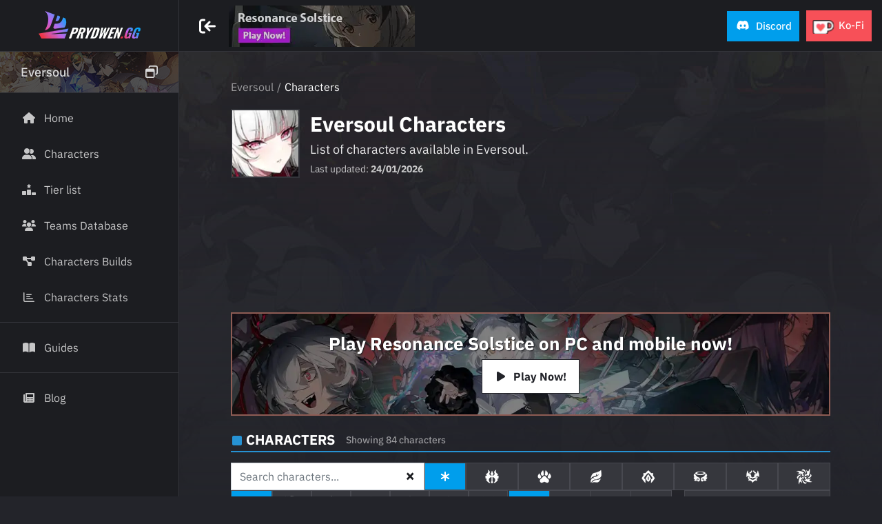

--- FILE ---
content_type: text/html; charset=utf-8
request_url: https://www.google.com/recaptcha/api2/aframe
body_size: 269
content:
<!DOCTYPE HTML><html><head><meta http-equiv="content-type" content="text/html; charset=UTF-8"></head><body><script nonce="gCzk1FAf4KR57_nJjZlFXA">/** Anti-fraud and anti-abuse applications only. See google.com/recaptcha */ try{var clients={'sodar':'https://pagead2.googlesyndication.com/pagead/sodar?'};window.addEventListener("message",function(a){try{if(a.source===window.parent){var b=JSON.parse(a.data);var c=clients[b['id']];if(c){var d=document.createElement('img');d.src=c+b['params']+'&rc='+(localStorage.getItem("rc::a")?sessionStorage.getItem("rc::b"):"");window.document.body.appendChild(d);sessionStorage.setItem("rc::e",parseInt(sessionStorage.getItem("rc::e")||0)+1);localStorage.setItem("rc::h",'1769902595992');}}}catch(b){}});window.parent.postMessage("_grecaptcha_ready", "*");}catch(b){}</script></body></html>

--- FILE ---
content_type: application/javascript
request_url: https://www.prydwen.gg/0db4e240ec1d13060ca288375c2898b64b749bc0-df27e82a2b74cfd4ca21.js
body_size: 5827
content:
"use strict";(self.webpackChunkprydwen=self.webpackChunkprydwen||[]).push([[33105],{413801:function(e,t,r){r.d(t,{Z:function(){return je}});var n=r(204942),o=r(145987),i=r(93433),a=r(529439),c=r(390424),u=r(667294),f=r(176400),s=r(259129),l=Math.pow(2,31)-1;function p(e,t,r){var n=r-Date.now();e.current=n<=l?setTimeout(t,n):setTimeout((function(){return p(e,t,r)}),l)}function d(){var e=(0,f.Z)(),t=(0,u.useRef)();return(0,s.Z)((function(){return clearTimeout(t.current)})),(0,u.useMemo)((function(){var r=function(){return clearTimeout(t.current)};return{set:function(n,o){void 0===o&&(o=0),e()&&(r(),o<=l?t.current=setTimeout(n,o):p(t,n,Date.now()+o))},clear:r}}),[])}var v=r(542473),y=r.n(v),b=r(425513),g=r(51822),h=r(275900),m=r.n(h),w=r(973935),O=r(233924);function j(e,t){var r="undefined"!=typeof Symbol&&e[Symbol.iterator]||e["@@iterator"];if(!r){if(Array.isArray(e)||(r=function(e,t){if(!e)return;if("string"==typeof e)return Z(e,t);var r=Object.prototype.toString.call(e).slice(8,-1);"Object"===r&&e.constructor&&(r=e.constructor.name);if("Map"===r||"Set"===r)return Array.from(e);if("Arguments"===r||/^(?:Ui|I)nt(?:8|16|32)(?:Clamped)?Array$/.test(r))return Z(e,t)}(e))||t&&e&&"number"==typeof e.length){r&&(e=r);var n=0,o=function(){};return{s:o,n:function(){return n>=e.length?{done:!0}:{done:!1,value:e[n++]}},e:function(e){throw e},f:o}}throw new TypeError("Invalid attempt to iterate non-iterable instance.\nIn order to be iterable, non-array objects must have a [Symbol.iterator]() method.")}var i,a=!0,c=!1;return{s:function(){r=r.call(e)},n:function(){var e=r.next();return a=e.done,e},e:function(e){c=!0,i=e},f:function(){try{a||null==r.return||r.return()}finally{if(c)throw i}}}}function Z(e,t){(null==t||t>e.length)&&(t=e.length);for(var r=0,n=new Array(t);r<t;r++)n[r]=e[r];return n}var P=Object.prototype.hasOwnProperty;function E(e,t,r){var n,o=j(e.keys());try{for(o.s();!(n=o.n()).done;)if(k(r=n.value,t))return r}catch(i){o.e(i)}finally{o.f()}}function k(e,t){var r,n,o;if(e===t)return!0;if(e&&t&&(r=e.constructor)===t.constructor){if(r===Date)return e.getTime()===t.getTime();if(r===RegExp)return e.toString()===t.toString();if(r===Array){if((n=e.length)===t.length)for(;n--&&k(e[n],t[n]););return-1===n}if(r===Set){if(e.size!==t.size)return!1;var i,a=j(e);try{for(a.s();!(i=a.n()).done;){if((o=n=i.value)&&"object"==typeof o&&!(o=E(t,o)))return!1;if(!t.has(o))return!1}}catch(f){a.e(f)}finally{a.f()}return!0}if(r===Map){if(e.size!==t.size)return!1;var c,u=j(e);try{for(u.s();!(c=u.n()).done;){if((o=(n=c.value)[0])&&"object"==typeof o&&!(o=E(t,o)))return!1;if(!k(n[1],t.get(o)))return!1}}catch(f){u.e(f)}finally{u.f()}return!0}if(r===ArrayBuffer)e=new Uint8Array(e),t=new Uint8Array(t);else if(r===DataView){if((n=e.byteLength)===t.byteLength)for(;n--&&e.getInt8(n)===t.getInt8(n););return-1===n}if(ArrayBuffer.isView(e)){if((n=e.byteLength)===t.byteLength)for(;n--&&e[n]===t[n];);return-1===n}if(!r||"object"==typeof e){for(r in n=0,e){if(P.call(e,r)&&++n&&!P.call(t,r))return!1;if(!(r in t)||!k(e[r],t[r]))return!1}return Object.keys(t).length===n}}return e!=e&&t!=t}var C=function(e){var t=(0,f.Z)();return[e[0],(0,u.useCallback)((function(r){if(t())return e[1](r)}),[t,e[1]])]},x=r(837096),A=r(216928),S=r(456575),R=r(534751),D=r(340008),T=r(479460),M=r(954049),_=r(133615),B=(0,r(75430).kZ)({defaultModifiers:[D.Z,M.Z,A.Z,S.Z,T.Z,R.Z,_.Z,x.Z]}),N=["enabled","placement","strategy","modifiers"];function F(e,t){if(null==e)return{};var r,n,o={},i=Object.keys(e);for(n=0;n<i.length;n++)r=i[n],t.indexOf(r)>=0||(o[r]=e[r]);return o}var U={name:"applyStyles",enabled:!1,phase:"afterWrite",fn:function(){}},z={name:"ariaDescribedBy",enabled:!0,phase:"afterWrite",effect:function(e){var t=e.state;return function(){var e=t.elements,r=e.reference,n=e.popper;if("removeAttribute"in r){var o=(r.getAttribute("aria-describedby")||"").split(",").filter((function(e){return e.trim()!==n.id}));o.length?r.setAttribute("aria-describedby",o.join(",")):r.removeAttribute("aria-describedby")}}},fn:function(e){var t,r=e.state.elements,n=r.popper,o=r.reference,i=null==(t=n.getAttribute("role"))?void 0:t.toLowerCase();if(n.id&&"tooltip"===i&&"setAttribute"in o){var a=o.getAttribute("aria-describedby");if(a&&-1!==a.split(",").indexOf(n.id))return;o.setAttribute("aria-describedby",a?"".concat(a,",").concat(n.id):n.id)}}},L=[];var I=function(e,t){var r=arguments.length>2&&void 0!==arguments[2]?arguments[2]:{},n=r.enabled,o=void 0===n||n,c=r.placement,f=void 0===c?"bottom":c,s=r.strategy,l=void 0===s?"absolute":s,p=r.modifiers,d=void 0===p?L:p,v=F(r,N),y=(0,u.useRef)(d),b=(0,u.useRef)(),g=(0,u.useCallback)((function(){var e;null==(e=b.current)||e.update()}),[]),h=(0,u.useCallback)((function(){var e;null==(e=b.current)||e.forceUpdate()}),[]),m=C((0,u.useState)({placement:f,update:g,forceUpdate:h,attributes:{},styles:{popper:{},arrow:{}}})),w=(0,a.Z)(m,2),O=w[0],j=w[1],Z=(0,u.useMemo)((function(){return{name:"updateStateModifier",enabled:!0,phase:"write",requires:["computeStyles"],fn:function(e){var t=e.state,r={},n={};Object.keys(t.elements).forEach((function(e){r[e]=t.styles[e],n[e]=t.attributes[e]})),j({state:t,styles:r,attributes:n,update:g,forceUpdate:h,placement:t.placement})}}}),[g,h,j]),P=(0,u.useMemo)((function(){return k(y.current,d)||(y.current=d),y.current}),[d]);return(0,u.useEffect)((function(){b.current&&o&&b.current.setOptions({placement:f,strategy:l,modifiers:[].concat((0,i.Z)(P),[Z,U])})}),[l,f,Z,o,P]),(0,u.useEffect)((function(){if(o&&null!=e&&null!=t)return b.current=B(e,t,Object.assign({},v,{placement:f,strategy:l,modifiers:[].concat((0,i.Z)(P),[z,Z])})),function(){null!=b.current&&(b.current.destroy(),b.current=void 0,j((function(e){return Object.assign({},e,{attributes:{},styles:{popper:{}}})})))}}),[o,e,t]),O},H=r(572950),K=r(467216),V=r(585655),W=function(){};function $(e){return 0===e.button}function q(e){return!!(e.metaKey||e.altKey||e.ctrlKey||e.shiftKey)}var G=function(e){return e&&("current"in e?e.current:e)},J={click:"mousedown",mouseup:"mousedown",pointerup:"pointerdown"};var Q=function(e){var t=arguments.length>1&&void 0!==arguments[1]?arguments[1]:W,r=arguments.length>2&&void 0!==arguments[2]?arguments[2]:{},n=r.disabled,o=r.clickTrigger,i=void 0===o?"click":o,a=(0,u.useRef)(!1),f=(0,u.useRef)(!1),s=(0,u.useCallback)((function(t){var r=G(e);y()(!!r,"ClickOutside captured a close event but does not have a ref to compare it to. useClickOutside(), should be passed a ref that resolves to a DOM node"),a.current=!r||q(t)||!$(t)||!!(0,c.Z)(r,t.target)||f.current,f.current=!1}),[e]),l=(0,V.Z)((function(t){var r=G(e);r&&(0,c.Z)(r,t.target)&&(f.current=!0)})),p=(0,V.Z)((function(e){a.current||t(e)}));(0,u.useEffect)((function(){if(!n&&null!=e){var t=(0,K.Z)(G(e)),r=(t.defaultView||window).event,o=null;J[i]&&(o=(0,H.Z)(t,J[i],l,!0));var a=(0,H.Z)(t,i,s,!0),c=(0,H.Z)(t,i,(function(e){e!==r?p(e):r=void 0})),u=[];return"ontouchstart"in t.documentElement&&(u=[].slice.call(t.body.children).map((function(e){return(0,H.Z)(e,"mousemove",W)}))),function(){null==o||o(),a(),c(),u.forEach((function(e){return e()}))}}}),[e,n,i,s,l,p])},X=function(){};var Y=function(e,t){var r=arguments.length>2&&void 0!==arguments[2]?arguments[2]:{},n=r.disabled,o=r.clickTrigger,i=t||X;Q(e,i,{disabled:n,clickTrigger:o});var a=(0,V.Z)((function(e){27===e.keyCode&&i(e)}));(0,u.useEffect)((function(){if(!n&&null!=e){var t=(0,K.Z)(G(e)),r=(t.defaultView||window).event,o=(0,H.Z)(t,"keyup",(function(e){e!==r?a(e):r=void 0}));return function(){o()}}}),[e,n,a])},ee=r(911228);function te(){var e=arguments.length>0&&void 0!==arguments[0]?arguments[0]:{};return Array.isArray(e)?e:Object.keys(e).map((function(t){return e[t].name=t,e[t]}))}function re(e){var t,r,n,o,i=e.enabled,a=e.enableEvents,c=e.placement,u=e.flip,f=e.offset,s=e.fixed,l=e.containerPadding,p=e.arrowElement,d=e.popperConfig,v=void 0===d?{}:d,y=function(e){var t={};return Array.isArray(e)?(null==e||e.forEach((function(e){t[e.name]=e})),t):e||t}(v.modifiers);return Object.assign({},v,{placement:c,enabled:i,strategy:s?"fixed":v.strategy,modifiers:te(Object.assign({},y,{eventListeners:{enabled:a},preventOverflow:Object.assign({},y.preventOverflow,{options:l?Object.assign({padding:l},null==(t=y.preventOverflow)?void 0:t.options):null==(r=y.preventOverflow)?void 0:r.options}),offset:{options:Object.assign({offset:f},null==(n=y.offset)?void 0:n.options)},arrow:Object.assign({},y.arrow,{enabled:!!p,options:Object.assign({},null==(o=y.arrow)?void 0:o.options,{element:p})}),flip:Object.assign({enabled:!!u},y.flip)}))})}var ne=r(785893),oe=u.forwardRef((function(e,t){var r=e.flip,n=e.offset,o=e.placement,i=e.containerPadding,c=e.popperConfig,f=void 0===c?{}:c,s=e.transition,l=(0,O.Z)(),p=(0,a.Z)(l,2),d=p[0],v=p[1],y=(0,O.Z)(),b=(0,a.Z)(y,2),h=b[0],m=b[1],j=(0,g.Z)(v,t),Z=(0,ee.Z)(e.container),P=(0,ee.Z)(e.target),E=(0,u.useState)(!e.show),k=(0,a.Z)(E,2),C=k[0],x=k[1],A=I(P,d,re({placement:o,enableEvents:!!e.show,containerPadding:i||5,flip:r,offset:n,arrowElement:h,popperConfig:f}));e.show?C&&x(!1):e.transition||C||x(!0);var S=e.show||s&&!C;if(Y(d,e.onHide,{disabled:!e.rootClose||e.rootCloseDisabled,clickTrigger:e.rootCloseEvent}),!S)return null;var R=e.children(Object.assign({},A.attributes.popper,{style:A.styles.popper,ref:j}),{popper:A,placement:o,show:!!e.show,arrowProps:Object.assign({},A.attributes.arrow,{style:A.styles.arrow,ref:m})});if(s){var D=e.onExit,T=e.onExiting,M=e.onEnter,_=e.onEntering,B=e.onEntered;R=(0,ne.jsx)(s,{in:e.show,appear:!0,onExit:D,onExiting:T,onExited:function(){x(!0),e.onExited&&e.onExited.apply(e,arguments)},onEnter:M,onEntering:_,onEntered:B,children:R})}return Z?w.createPortal(R,Z):null}));oe.displayName="Overlay";var ie=oe,ae=r(111132),ce=r(599541),ue=r(309241);var fe=r(700563),se=r(918305),le=["children","transition","popperConfig"];function pe(e,t){var r=Object.keys(e);if(Object.getOwnPropertySymbols){var n=Object.getOwnPropertySymbols(e);t&&(n=n.filter((function(t){return Object.getOwnPropertyDescriptor(e,t).enumerable}))),r.push.apply(r,n)}return r}function de(e){for(var t=1;t<arguments.length;t++){var r=null!=arguments[t]?arguments[t]:{};t%2?pe(Object(r),!0).forEach((function(t){(0,n.Z)(e,t,r[t])})):Object.getOwnPropertyDescriptors?Object.defineProperties(e,Object.getOwnPropertyDescriptors(r)):pe(Object(r)).forEach((function(t){Object.defineProperty(e,t,Object.getOwnPropertyDescriptor(r,t))}))}return e}var ve={transition:fe.Z,rootClose:!1,show:!1,placement:"top"};var ye=u.forwardRef((function(e,t){var r=e.children,n=e.transition,i=e.popperConfig,c=void 0===i?{}:i,f=(0,o.Z)(e,le),s=(0,u.useRef)({}),l=function(e){var t=(0,u.useRef)(null),r=(0,ce.vE)(void 0,"popover"),n=(0,u.useMemo)((function(){return{name:"offset",options:{offset:function(){return t.current&&(0,ae.Z)(t.current,r)?e||ue.Z.POPPER_OFFSET:e||[0,0]}}}}),[e,r]);return[t,[n]]}(f.offset),p=(0,a.Z)(l,2),d=p[0],v=p[1],y=(0,g.Z)(t,d),b=!0===n?fe.Z:n||void 0;return(0,ne.jsx)(ie,de(de({},f),{},{ref:y,popperConfig:de(de({},c),{},{modifiers:v.concat(c.modifiers||[])}),transition:b,children:function(e,t){var o,i,a=t.arrowProps,c=t.popper,f=t.show;!function(e,t){var r=e.ref,n=t.ref;e.ref=r.__wrapped||(r.__wrapped=function(e){return r((0,se.Z)(e))}),t.ref=n.__wrapped||(n.__wrapped=function(e){return n((0,se.Z)(e))})}(e,a);var l=null==c?void 0:c.placement,p=Object.assign(s.current,{state:null==c?void 0:c.state,scheduleUpdate:null==c?void 0:c.update,placement:l,outOfBoundaries:(null==c||null==(o=c.state)||null==(i=o.modifiersData.hide)?void 0:i.isReferenceHidden)||!1});return"function"==typeof r?r(de(de(de({},e),{},{placement:l,show:f},!n&&f&&{className:"show"}),{},{popper:p,arrowProps:a})):u.cloneElement(r,de(de({},e),{},{placement:l,arrowProps:a,popper:p,className:m()(r.props.className,!n&&f&&"show"),style:de(de({},r.props.style),e.style)}))}}))}));ye.displayName="Overlay",ye.defaultProps=ve;var be=ye,ge=["trigger","overlay","children","popperConfig","show","defaultShow","onToggle","delay","placement","flip"];function he(e,t){var r=Object.keys(e);if(Object.getOwnPropertySymbols){var n=Object.getOwnPropertySymbols(e);t&&(n=n.filter((function(t){return Object.getOwnPropertyDescriptor(e,t).enumerable}))),r.push.apply(r,n)}return r}function me(e){for(var t=1;t<arguments.length;t++){var r=null!=arguments[t]?arguments[t]:{};t%2?he(Object(r),!0).forEach((function(t){(0,n.Z)(e,t,r[t])})):Object.getOwnPropertyDescriptors?Object.defineProperties(e,Object.getOwnPropertyDescriptors(r)):he(Object(r)).forEach((function(t){Object.defineProperty(e,t,Object.getOwnPropertyDescriptor(r,t))}))}return e}function we(e,t,r){var n=(0,a.Z)(t,1)[0],o=n.currentTarget,u=n.relatedTarget||n.nativeEvent[r];u&&u===o||(0,c.Z)(o,u)||e.apply(void 0,(0,i.Z)(t))}function Oe(e){var t=e.trigger,r=e.overlay,n=e.children,i=e.popperConfig,c=void 0===i?{}:i,f=e.show,s=e.defaultShow,l=void 0!==s&&s,p=e.onToggle,v=e.delay,y=e.placement,h=e.flip,m=void 0===h?y&&-1!==y.indexOf("auto"):h,w=(0,o.Z)(e,ge),O=(0,u.useRef)(null),j=(0,g.Z)(O,n.ref),Z=d(),P=(0,u.useRef)(""),E=(0,b.$c)(f,l,p),k=(0,a.Z)(E,2),C=k[0],x=k[1],A=function(e){return e&&"object"==typeof e?e:{show:e,hide:e}}(v),S="function"!=typeof n?u.Children.only(n).props:{},R=S.onFocus,D=S.onBlur,T=S.onClick,M=(0,u.useCallback)((function(){Z.clear(),P.current="show",A.show?Z.set((function(){"show"===P.current&&x(!0)}),A.show):x(!0)}),[A.show,x,Z]),_=(0,u.useCallback)((function(){Z.clear(),P.current="hide",A.hide?Z.set((function(){"hide"===P.current&&x(!1)}),A.hide):x(!1)}),[A.hide,x,Z]),B=(0,u.useCallback)((function(){M(),null==R||R.apply(void 0,arguments)}),[M,R]),N=(0,u.useCallback)((function(){_(),null==D||D.apply(void 0,arguments)}),[_,D]),F=(0,u.useCallback)((function(){x(!C),null==T||T.apply(void 0,arguments)}),[T,x,C]),U=(0,u.useCallback)((function(){for(var e=arguments.length,t=new Array(e),r=0;r<e;r++)t[r]=arguments[r];we(M,t,"fromElement")}),[M]),z=(0,u.useCallback)((function(){for(var e=arguments.length,t=new Array(e),r=0;r<e;r++)t[r]=arguments[r];we(_,t,"toElement")}),[_]),L=null==t?[]:[].concat(t),I={ref:function(e){j((0,se.Z)(e))}};return-1!==L.indexOf("click")&&(I.onClick=F),-1!==L.indexOf("focus")&&(I.onFocus=B,I.onBlur=N),-1!==L.indexOf("hover")&&(I.onMouseOver=U,I.onMouseOut=z),(0,ne.jsxs)(ne.Fragment,{children:["function"==typeof n?n(I):(0,u.cloneElement)(n,I),(0,ne.jsx)(be,me(me({},w),{},{show:C,onHide:_,flip:m,placement:y,popperConfig:c,target:O.current,children:r}))]})}Oe.defaultProps={defaultShow:!1,trigger:["hover","focus"]};var je=Oe},309241:function(e,t,r){r.d(t,{Z:function(){return m}});var n=r(204942),o=r(529439),i=r(145987),a=r(275900),c=r.n(a),u=r(667294),f=r(599541),s=r(238870),l=(0,s.Z)("popover-header"),p=(0,s.Z)("popover-body"),d=r(480249),v=r(785893),y=["bsPrefix","placement","className","style","children","body","arrowProps","popper","show"];function b(e,t){var r=Object.keys(e);if(Object.getOwnPropertySymbols){var n=Object.getOwnPropertySymbols(e);t&&(n=n.filter((function(t){return Object.getOwnPropertyDescriptor(e,t).enumerable}))),r.push.apply(r,n)}return r}function g(e){for(var t=1;t<arguments.length;t++){var r=null!=arguments[t]?arguments[t]:{};t%2?b(Object(r),!0).forEach((function(t){(0,n.Z)(e,t,r[t])})):Object.getOwnPropertyDescriptors?Object.defineProperties(e,Object.getOwnPropertyDescriptors(r)):b(Object(r)).forEach((function(t){Object.defineProperty(e,t,Object.getOwnPropertyDescriptor(r,t))}))}return e}var h=u.forwardRef((function(e,t){var r=e.bsPrefix,n=e.placement,a=e.className,u=e.style,s=e.children,l=e.body,b=e.arrowProps,h=(e.popper,e.show,(0,i.Z)(e,y)),m=(0,f.vE)(r,"popover"),w=(0,f.SC)(),O=(null==n?void 0:n.split("-"))||[],j=(0,o.Z)(O,1)[0],Z=(0,d.z)(j,w);return(0,v.jsxs)("div",g(g({ref:t,role:"tooltip",style:u,"x-placement":j,className:c()(a,m,j&&"bs-popover-".concat(Z))},h),{},{children:[(0,v.jsx)("div",g({className:"popover-arrow"},b)),l?(0,v.jsx)(p,{children:s}):s]}))}));h.defaultProps={placement:"right"};var m=Object.assign(h,{Header:l,Body:p,POPPER_OFFSET:[0,8]})},480249:function(e,t,r){r.d(t,{z:function(){return f}});var n=r(143144),o=r(215671),i=r(360136),a=r(182963),c=r(661120);function u(e){var t=function(){if("undefined"==typeof Reflect||!Reflect.construct)return!1;if(Reflect.construct.sham)return!1;if("function"==typeof Proxy)return!0;try{return Boolean.prototype.valueOf.call(Reflect.construct(Boolean,[],(function(){}))),!0}catch(e){return!1}}();return function(){var r,n=(0,c.Z)(e);if(t){var o=(0,c.Z)(this).constructor;r=Reflect.construct(n,arguments,o)}else r=n.apply(this,arguments);return(0,a.Z)(this,r)}}r(667294).Component;function f(e,t){var r=e;return"left"===e?r=t?"end":"start":"right"===e&&(r=t?"start":"end"),r}},542473:function(e){var t=function(){};e.exports=t}}]);
//# sourceMappingURL=0db4e240ec1d13060ca288375c2898b64b749bc0-df27e82a2b74cfd4ca21.js.map

--- FILE ---
content_type: application/javascript
request_url: https://www.prydwen.gg/347aca25f1de767b8d602aef5a27eefef07f8603-eb8510ac9eab33615acc.js
body_size: 2875
content:
"use strict";(self.webpackChunkprydwen=self.webpackChunkprydwen||[]).push([[99970],{773525:function(e,a,t){t.d(a,{l:function(){return y}});var c=t(667294),s=t(901597),n=t(437059),r=t(842627),i=t(309241),l=t(413801),d=function(e){var a=e.charClass,s=c.createElement(i.Z,{id:"popover-element"},c.createElement(i.Z.Header,{as:"h3"},a),c.createElement(i.Z.Body,null,"Description for the class is coming soon!"));return c.createElement(l.Z,{trigger:"click",rootClose:!0,placement:"auto-start",overlay:s},c.createElement("div",{className:"eversoul-class "+a},"Caster"===a&&c.createElement(c.Fragment,null,c.createElement(n.S,{src:"../../../../images/eversoul/icons/class_caster.png",alt:a,__imageData:t(598472)}),c.createElement("span",null,a)),"Defender"===a&&c.createElement(c.Fragment,null,c.createElement(n.S,{src:"../../../../images/eversoul/icons/class_defender.png",alt:a,__imageData:t(521225)}),c.createElement("span",null,a)),"Ranger"===a&&c.createElement(c.Fragment,null,c.createElement(n.S,{src:"../../../../images/eversoul/icons/class_ranger.png",alt:a,__imageData:t(334569)}),c.createElement("span",null,a)),"Striker"===a&&c.createElement(c.Fragment,null,c.createElement(n.S,{src:"../../../../images/eversoul/icons/class_striker.png",alt:a,__imageData:t(720426)}),c.createElement("span",null,a)),"Supporter"===a&&c.createElement(c.Fragment,null,c.createElement(n.S,{src:"../../../../images/eversoul/icons/class_supporter.png",alt:a,__imageData:t(3879)}),c.createElement("span",null,a)),"Warrior"===a&&c.createElement(c.Fragment,null,c.createElement(n.S,{src:"../../../../images/eversoul/icons/class_warrior.png",alt:a,__imageData:t(384754)}),c.createElement("span",null,a," "))))},f=function(e){var a=e.charClass,s=c.createElement(i.Z,{id:"popover-element"},c.createElement(i.Z.Header,{as:"h3"},a),c.createElement(i.Z.Body,null,"Description for this type is coming soon!"));return c.createElement(l.Z,{trigger:"click",rootClose:!0,placement:"auto-start",overlay:s},c.createElement("div",{className:"eversoul-type "+a},"Human"===a&&c.createElement(c.Fragment,null,c.createElement(n.S,{src:"../../../../images/eversoul/icons/type_human.png",alt:a,__imageData:t(325388)}),c.createElement("span",null,a)),"Beast"===a&&c.createElement(c.Fragment,null,c.createElement(n.S,{src:"../../../../images/eversoul/icons/type_beast.png",alt:a,__imageData:t(595843)}),c.createElement("span",null,a)),"Fairy"===a&&c.createElement(c.Fragment,null,c.createElement(n.S,{src:"../../../../images/eversoul/icons/type_fairy.png",alt:a,__imageData:t(50237)}),c.createElement("span",null,a)),"Undead"===a&&c.createElement(c.Fragment,null,c.createElement(n.S,{src:"../../../../images/eversoul/icons/type_undead.png",alt:a,__imageData:t(600274)}),c.createElement("span",null,a)),"Angel"===a&&c.createElement(c.Fragment,null,c.createElement(n.S,{src:"../../../../images/eversoul/icons/type_angel.png",alt:a,__imageData:t(840996)}),c.createElement("span",null,a)),"Demon"===a&&c.createElement(c.Fragment,null,c.createElement(n.S,{src:"../../../../images/eversoul/icons/type_demon.png",alt:a,__imageData:t(236199)}),c.createElement("span",null,a)),"Chaotic"===a&&c.createElement(c.Fragment,null,c.createElement(n.S,{src:"../../../../images/eversoul/icons/type_chaotic.png",alt:a,__imageData:t(489535)}),c.createElement("span",null,a))))},p=t(542426),b=t(447426),m=t(108997),o=t(888014),g=t(277606),w=function(e){var a=e.character;return c.createElement(c.Fragment,null,c.createElement("p",{className:"es-role"},"The ratings below only show the performance in the"," ","DPS"===a.Role&&c.createElement("span",{className:"role dps"},c.createElement(g.G,{icon:o.VbA,width:"12"})," Damage dealer"),"Debuffer"===a.Role&&c.createElement("span",{className:"role debuffer"},c.createElement(g.G,{icon:o._q$,width:"12"})," Debuffer"),"Buffer"===a.Role&&c.createElement("span",{className:"role buffer"},c.createElement(g.G,{icon:o.jZZ,width:"12"})," Buffer / Sustain"),"Tank"===a.Role&&c.createElement("span",{className:"role tank"},c.createElement(g.G,{icon:o.I85,width:"18"})," Tank")," ","role - for other roles, check the character profile."),c.createElement("div",{className:"bottom eversoul"},c.createElement(m.b,{game:"new-nikke",rating:a.PVE,ratingName:"PVE"}),c.createElement(m.b,{game:"new-nikke",rating:a.Boss_Pluto,ratingName:"Pluto"}),c.createElement(m.b,{game:"new-nikke",rating:a.Boss_Charite,ratingName:"Charite"})),c.createElement("div",{className:"bottom eversoul"},c.createElement(m.b,{game:"new-nikke",rating:a.Boss_Gaia,ratingName:"Gaia"}),c.createElement(m.b,{game:"new-nikke",rating:a.Boss_Rudra,ratingName:"Rudra"}),c.createElement(m.b,{game:"new-nikke",rating:a.Boss_Knight,ratingName:"Knight"})))},u=function(e){var a=e.character,t=a.smallImage?(0,n.c)(a.smallImage.localFile.childImageSharp):null,s=b.u.find((function(e){return e.Slug===a.slug&&"Yes"===e.Default}));return c.createElement("div",{className:"character-popover eversoul"},c.createElement("div",{className:"top"},c.createElement("div",{className:"avatar eversoul "+a.rarity},t&&c.createElement(n.G,{className:"disable-transition",image:t,alt:""+a.name})),c.createElement("p",{className:"name"},c.createElement("span",{className:"emp-name"},a.name)," ",a.isNew&&c.createElement("span",{className:"tag new"},"NEW!")," "),c.createElement("div",{className:"type-class"},c.createElement(f,{charClass:a.type}),c.createElement(d,{charClass:a.class}))),a.isReviewPending?c.createElement(p.Z,{variant:"primary"},c.createElement("p",null,"This character was recently released and we need time to properly test her abilities before reviewing and rating her.")):c.createElement(c.Fragment,null,c.createElement(w,{character:s})))},h=function(e){var a=e.employee,t=e.showLabel,i=e.enablePopover,l=e.showTags,d=e.showTierTags,f=e.passTags,p=e.artifact,b=e.investment,m=a.smallImage?(0,n.c)(a.smallImage.localFile.childImageSharp):null;return c.createElement(r.m,{enabled:i,customClass:"character-hover-box nikke",popover:c.createElement(u,{character:a})},c.createElement(s.Link,{to:"/eversoul/characters/"+a.slug},c.createElement("div",{className:"avatar eversoul "+a.rarity+" "+a.type+" "+(t||"")},m&&c.createElement(n.G,{className:"disable-transition",image:m,alt:""+a.name})),t&&c.createElement("span",{className:"emp-name"},a.name),d&&c.createElement("span",{className:"tags"},f),b&&c.createElement("span",{className:"tag invest"},"$"),p&&c.createElement("span",{className:"tag artifact "+("ET+"===p?"ET-Plus":p)},p),t&&a.isNew&&l&&c.createElement("span",{className:"tag new"},"New"),t&&a.isUpdated&&c.createElement("span",{className:"tag buffed"},"Updated"),t&&a.futureCharacter&&l&&c.createElement("span",{className:"tag future"},"Unreleased")))},_=function(e){var a=e.employee,t=e.enablePopover,i=a.smallImage?(0,n.c)(a.smallImage.localFile.childImageSharp):null;return c.createElement(r.m,{enabled:t,customClass:"character-hover-box nikke",popover:c.createElement(u,{character:a})},c.createElement(s.Link,{to:"/eversoul/characters/"+a.slug,className:"inline-character-es "+a.type},c.createElement("span",{className:"avatar eversoul "+a.rarity+" "+a.type},i&&c.createElement(n.G,{className:"disable-transition",image:i,alt:""+a.name})),c.createElement("span",{className:"inline-name"},a.name)))},y=function(e){var a=e.id,t=e.unitId,n=e.mode,r=e.showLabel,i=e.slug,l=e.enablePopover,d=e.showTags,f=e.showTierTags,p=e.passTags,b=e.artifact,m=e.investment,o=(0,s.useStaticQuery)("2229948233");if(!a&&!i&&!t||!n)return c.createElement("div",null,"Err");var g=o.allContentfulEversoulCharacter.nodes.find((function(e){return a?e.id===a:t?e.unitId===t:e.slug===i}));return g?c.createElement(c.Fragment,null,"icon"===n&&c.createElement(h,{employee:g,showLabel:r,showTags:d,enablePopover:l,showTierTags:f,passTags:p,artifact:b,investment:m}),"inline"===n&&c.createElement(_,{employee:g,showLabel:r,enablePopover:l})):c.createElement("div",null,"Err")}},50237:function(e){e.exports=JSON.parse('{"layout":"constrained","backgroundColor":"#f8f8f8","images":{"fallback":{"src":"/static/c7fb74bd05bd1109c113e238d7953e3f/9fc66/type_fairy.png","srcSet":"/static/c7fb74bd05bd1109c113e238d7953e3f/abaea/type_fairy.png 9w,\\n/static/c7fb74bd05bd1109c113e238d7953e3f/d139f/type_fairy.png 17w,\\n/static/c7fb74bd05bd1109c113e238d7953e3f/9fc66/type_fairy.png 34w","sizes":"(min-width: 34px) 34px, 100vw"},"sources":[{"srcSet":"/static/c7fb74bd05bd1109c113e238d7953e3f/a8d60/type_fairy.webp 9w,\\n/static/c7fb74bd05bd1109c113e238d7953e3f/07b39/type_fairy.webp 17w,\\n/static/c7fb74bd05bd1109c113e238d7953e3f/8fcc8/type_fairy.webp 34w","type":"image/webp","sizes":"(min-width: 34px) 34px, 100vw"}]},"width":34,"height":34}')},720426:function(e){e.exports=JSON.parse('{"layout":"constrained","backgroundColor":"#f8f8f8","images":{"fallback":{"src":"/static/e27e73c4b6f3997e5c731eafc887886e/9fc66/class_striker.png","srcSet":"/static/e27e73c4b6f3997e5c731eafc887886e/abaea/class_striker.png 9w,\\n/static/e27e73c4b6f3997e5c731eafc887886e/d139f/class_striker.png 17w,\\n/static/e27e73c4b6f3997e5c731eafc887886e/9fc66/class_striker.png 34w","sizes":"(min-width: 34px) 34px, 100vw"},"sources":[{"srcSet":"/static/e27e73c4b6f3997e5c731eafc887886e/a8d60/class_striker.webp 9w,\\n/static/e27e73c4b6f3997e5c731eafc887886e/07b39/class_striker.webp 17w,\\n/static/e27e73c4b6f3997e5c731eafc887886e/8fcc8/class_striker.webp 34w","type":"image/webp","sizes":"(min-width: 34px) 34px, 100vw"}]},"width":34,"height":34}')},600274:function(e){e.exports=JSON.parse('{"layout":"constrained","backgroundColor":"#f8f8f8","images":{"fallback":{"src":"/static/4d48662d6917569a37a2adf86f1f40e6/9fc66/type_undead.png","srcSet":"/static/4d48662d6917569a37a2adf86f1f40e6/abaea/type_undead.png 9w,\\n/static/4d48662d6917569a37a2adf86f1f40e6/d139f/type_undead.png 17w,\\n/static/4d48662d6917569a37a2adf86f1f40e6/9fc66/type_undead.png 34w","sizes":"(min-width: 34px) 34px, 100vw"},"sources":[{"srcSet":"/static/4d48662d6917569a37a2adf86f1f40e6/a8d60/type_undead.webp 9w,\\n/static/4d48662d6917569a37a2adf86f1f40e6/07b39/type_undead.webp 17w,\\n/static/4d48662d6917569a37a2adf86f1f40e6/8fcc8/type_undead.webp 34w","type":"image/webp","sizes":"(min-width: 34px) 34px, 100vw"}]},"width":34,"height":34}')},521225:function(e){e.exports=JSON.parse('{"layout":"constrained","backgroundColor":"#f8f8f8","images":{"fallback":{"src":"/static/4c798abc80edd777f016de17a5cd5969/9fc66/class_defender.png","srcSet":"/static/4c798abc80edd777f016de17a5cd5969/abaea/class_defender.png 9w,\\n/static/4c798abc80edd777f016de17a5cd5969/d139f/class_defender.png 17w,\\n/static/4c798abc80edd777f016de17a5cd5969/9fc66/class_defender.png 34w","sizes":"(min-width: 34px) 34px, 100vw"},"sources":[{"srcSet":"/static/4c798abc80edd777f016de17a5cd5969/a8d60/class_defender.webp 9w,\\n/static/4c798abc80edd777f016de17a5cd5969/07b39/class_defender.webp 17w,\\n/static/4c798abc80edd777f016de17a5cd5969/8fcc8/class_defender.webp 34w","type":"image/webp","sizes":"(min-width: 34px) 34px, 100vw"}]},"width":34,"height":34}')},325388:function(e){e.exports=JSON.parse('{"layout":"constrained","backgroundColor":"#f8f8f8","images":{"fallback":{"src":"/static/f4794cf26a6cc6fa9125499be69e9d91/9fc66/type_human.png","srcSet":"/static/f4794cf26a6cc6fa9125499be69e9d91/abaea/type_human.png 9w,\\n/static/f4794cf26a6cc6fa9125499be69e9d91/d139f/type_human.png 17w,\\n/static/f4794cf26a6cc6fa9125499be69e9d91/9fc66/type_human.png 34w","sizes":"(min-width: 34px) 34px, 100vw"},"sources":[{"srcSet":"/static/f4794cf26a6cc6fa9125499be69e9d91/a8d60/type_human.webp 9w,\\n/static/f4794cf26a6cc6fa9125499be69e9d91/07b39/type_human.webp 17w,\\n/static/f4794cf26a6cc6fa9125499be69e9d91/8fcc8/type_human.webp 34w","type":"image/webp","sizes":"(min-width: 34px) 34px, 100vw"}]},"width":34,"height":34}')},236199:function(e){e.exports=JSON.parse('{"layout":"constrained","backgroundColor":"#f8f8f8","images":{"fallback":{"src":"/static/6e7b105af200bf162412d8391bcac8e3/9fc66/type_demon.png","srcSet":"/static/6e7b105af200bf162412d8391bcac8e3/abaea/type_demon.png 9w,\\n/static/6e7b105af200bf162412d8391bcac8e3/d139f/type_demon.png 17w,\\n/static/6e7b105af200bf162412d8391bcac8e3/9fc66/type_demon.png 34w","sizes":"(min-width: 34px) 34px, 100vw"},"sources":[{"srcSet":"/static/6e7b105af200bf162412d8391bcac8e3/a8d60/type_demon.webp 9w,\\n/static/6e7b105af200bf162412d8391bcac8e3/07b39/type_demon.webp 17w,\\n/static/6e7b105af200bf162412d8391bcac8e3/8fcc8/type_demon.webp 34w","type":"image/webp","sizes":"(min-width: 34px) 34px, 100vw"}]},"width":34,"height":34}')},334569:function(e){e.exports=JSON.parse('{"layout":"constrained","backgroundColor":"#f8f8f8","images":{"fallback":{"src":"/static/aed64b8ff75975b04b15cb369140fefc/9fc66/class_ranger.png","srcSet":"/static/aed64b8ff75975b04b15cb369140fefc/abaea/class_ranger.png 9w,\\n/static/aed64b8ff75975b04b15cb369140fefc/d139f/class_ranger.png 17w,\\n/static/aed64b8ff75975b04b15cb369140fefc/9fc66/class_ranger.png 34w","sizes":"(min-width: 34px) 34px, 100vw"},"sources":[{"srcSet":"/static/aed64b8ff75975b04b15cb369140fefc/a8d60/class_ranger.webp 9w,\\n/static/aed64b8ff75975b04b15cb369140fefc/07b39/class_ranger.webp 17w,\\n/static/aed64b8ff75975b04b15cb369140fefc/8fcc8/class_ranger.webp 34w","type":"image/webp","sizes":"(min-width: 34px) 34px, 100vw"}]},"width":34,"height":34}')},489535:function(e){e.exports=JSON.parse('{"layout":"constrained","backgroundColor":"#f8f8f8","images":{"fallback":{"src":"/static/80ca30ef41a7f8a0d0cb19c5c68d7b61/9fc66/type_chaotic.png","srcSet":"/static/80ca30ef41a7f8a0d0cb19c5c68d7b61/abaea/type_chaotic.png 9w,\\n/static/80ca30ef41a7f8a0d0cb19c5c68d7b61/d139f/type_chaotic.png 17w,\\n/static/80ca30ef41a7f8a0d0cb19c5c68d7b61/9fc66/type_chaotic.png 34w","sizes":"(min-width: 34px) 34px, 100vw"},"sources":[{"srcSet":"/static/80ca30ef41a7f8a0d0cb19c5c68d7b61/a8d60/type_chaotic.webp 9w,\\n/static/80ca30ef41a7f8a0d0cb19c5c68d7b61/07b39/type_chaotic.webp 17w,\\n/static/80ca30ef41a7f8a0d0cb19c5c68d7b61/8fcc8/type_chaotic.webp 34w","type":"image/webp","sizes":"(min-width: 34px) 34px, 100vw"}]},"width":34,"height":34}')},595843:function(e){e.exports=JSON.parse('{"layout":"constrained","backgroundColor":"#f8f8f8","images":{"fallback":{"src":"/static/7b4451d807d17b4cb7d8ba4cd2c33f46/9fc66/type_beast.png","srcSet":"/static/7b4451d807d17b4cb7d8ba4cd2c33f46/abaea/type_beast.png 9w,\\n/static/7b4451d807d17b4cb7d8ba4cd2c33f46/d139f/type_beast.png 17w,\\n/static/7b4451d807d17b4cb7d8ba4cd2c33f46/9fc66/type_beast.png 34w","sizes":"(min-width: 34px) 34px, 100vw"},"sources":[{"srcSet":"/static/7b4451d807d17b4cb7d8ba4cd2c33f46/a8d60/type_beast.webp 9w,\\n/static/7b4451d807d17b4cb7d8ba4cd2c33f46/07b39/type_beast.webp 17w,\\n/static/7b4451d807d17b4cb7d8ba4cd2c33f46/8fcc8/type_beast.webp 34w","type":"image/webp","sizes":"(min-width: 34px) 34px, 100vw"}]},"width":34,"height":34}')},598472:function(e){e.exports=JSON.parse('{"layout":"constrained","backgroundColor":"#f8f8f8","images":{"fallback":{"src":"/static/5513664e3c7c08aed5fffd5862a80534/9fc66/class_caster.png","srcSet":"/static/5513664e3c7c08aed5fffd5862a80534/abaea/class_caster.png 9w,\\n/static/5513664e3c7c08aed5fffd5862a80534/d139f/class_caster.png 17w,\\n/static/5513664e3c7c08aed5fffd5862a80534/9fc66/class_caster.png 34w","sizes":"(min-width: 34px) 34px, 100vw"},"sources":[{"srcSet":"/static/5513664e3c7c08aed5fffd5862a80534/a8d60/class_caster.webp 9w,\\n/static/5513664e3c7c08aed5fffd5862a80534/07b39/class_caster.webp 17w,\\n/static/5513664e3c7c08aed5fffd5862a80534/8fcc8/class_caster.webp 34w","type":"image/webp","sizes":"(min-width: 34px) 34px, 100vw"}]},"width":34,"height":34}')},384754:function(e){e.exports=JSON.parse('{"layout":"constrained","backgroundColor":"#f8f8f8","images":{"fallback":{"src":"/static/aa21e70d8b3d617ae74fd4347ad1af9d/9fc66/class_warrior.png","srcSet":"/static/aa21e70d8b3d617ae74fd4347ad1af9d/abaea/class_warrior.png 9w,\\n/static/aa21e70d8b3d617ae74fd4347ad1af9d/d139f/class_warrior.png 17w,\\n/static/aa21e70d8b3d617ae74fd4347ad1af9d/9fc66/class_warrior.png 34w","sizes":"(min-width: 34px) 34px, 100vw"},"sources":[{"srcSet":"/static/aa21e70d8b3d617ae74fd4347ad1af9d/a8d60/class_warrior.webp 9w,\\n/static/aa21e70d8b3d617ae74fd4347ad1af9d/07b39/class_warrior.webp 17w,\\n/static/aa21e70d8b3d617ae74fd4347ad1af9d/8fcc8/class_warrior.webp 34w","type":"image/webp","sizes":"(min-width: 34px) 34px, 100vw"}]},"width":34,"height":34}')},3879:function(e){e.exports=JSON.parse('{"layout":"constrained","backgroundColor":"#f8f8f8","images":{"fallback":{"src":"/static/28aa945b3114832e75ed61bc4e6f30bc/9fc66/class_supporter.png","srcSet":"/static/28aa945b3114832e75ed61bc4e6f30bc/abaea/class_supporter.png 9w,\\n/static/28aa945b3114832e75ed61bc4e6f30bc/d139f/class_supporter.png 17w,\\n/static/28aa945b3114832e75ed61bc4e6f30bc/9fc66/class_supporter.png 34w","sizes":"(min-width: 34px) 34px, 100vw"},"sources":[{"srcSet":"/static/28aa945b3114832e75ed61bc4e6f30bc/a8d60/class_supporter.webp 9w,\\n/static/28aa945b3114832e75ed61bc4e6f30bc/07b39/class_supporter.webp 17w,\\n/static/28aa945b3114832e75ed61bc4e6f30bc/8fcc8/class_supporter.webp 34w","type":"image/webp","sizes":"(min-width: 34px) 34px, 100vw"}]},"width":34,"height":34}')},840996:function(e){e.exports=JSON.parse('{"layout":"constrained","backgroundColor":"#f8f8f8","images":{"fallback":{"src":"/static/5bf908d9191b18b0d18bcd701ae5b713/9fc66/type_angel.png","srcSet":"/static/5bf908d9191b18b0d18bcd701ae5b713/abaea/type_angel.png 9w,\\n/static/5bf908d9191b18b0d18bcd701ae5b713/d139f/type_angel.png 17w,\\n/static/5bf908d9191b18b0d18bcd701ae5b713/9fc66/type_angel.png 34w","sizes":"(min-width: 34px) 34px, 100vw"},"sources":[{"srcSet":"/static/5bf908d9191b18b0d18bcd701ae5b713/a8d60/type_angel.webp 9w,\\n/static/5bf908d9191b18b0d18bcd701ae5b713/07b39/type_angel.webp 17w,\\n/static/5bf908d9191b18b0d18bcd701ae5b713/8fcc8/type_angel.webp 34w","type":"image/webp","sizes":"(min-width: 34px) 34px, 100vw"}]},"width":34,"height":34}')}}]);
//# sourceMappingURL=347aca25f1de767b8d602aef5a27eefef07f8603-eb8510ac9eab33615acc.js.map

--- FILE ---
content_type: application/javascript
request_url: https://www.prydwen.gg/ae4fb3d4dd51d4e973605edf5dd557d473c7b844-0e8345eff1c82ca4f30a.js
body_size: 5989
content:
(self.webpackChunkprydwen=self.webpackChunkprydwen||[]).push([[29439],{618552:function(t,n,r){var e=r(610852)(r(555639),"DataView");t.exports=e},301989:function(t,n,r){var e=r(751789),o=r(780401),u=r(657667),i=r(521327),c=r(281866);function a(t){var n=-1,r=null==t?0:t.length;for(this.clear();++n<r;){var e=t[n];this.set(e[0],e[1])}}a.prototype.clear=e,a.prototype.delete=o,a.prototype.get=u,a.prototype.has=i,a.prototype.set=c,t.exports=a},738407:function(t,n,r){var e=r(327040),o=r(514125),u=r(882117),i=r(567518),c=r(654705);function a(t){var n=-1,r=null==t?0:t.length;for(this.clear();++n<r;){var e=t[n];this.set(e[0],e[1])}}a.prototype.clear=e,a.prototype.delete=o,a.prototype.get=u,a.prototype.has=i,a.prototype.set=c,t.exports=a},357071:function(t,n,r){var e=r(610852)(r(555639),"Map");t.exports=e},883369:function(t,n,r){var e=r(924785),o=r(611285),u=r(396e3),i=r(349916),c=r(195265);function a(t){var n=-1,r=null==t?0:t.length;for(this.clear();++n<r;){var e=t[n];this.set(e[0],e[1])}}a.prototype.clear=e,a.prototype.delete=o,a.prototype.get=u,a.prototype.has=i,a.prototype.set=c,t.exports=a},853818:function(t,n,r){var e=r(610852)(r(555639),"Promise");t.exports=e},458525:function(t,n,r){var e=r(610852)(r(555639),"Set");t.exports=e},288668:function(t,n,r){var e=r(883369),o=r(90619),u=r(572385);function i(t){var n=-1,r=null==t?0:t.length;for(this.__data__=new e;++n<r;)this.add(t[n])}i.prototype.add=i.prototype.push=o,i.prototype.has=u,t.exports=i},646384:function(t,n,r){var e=r(738407),o=r(737465),u=r(963779),i=r(267599),c=r(744758),a=r(234309);function f(t){var n=this.__data__=new e(t);this.size=n.size}f.prototype.clear=o,f.prototype.delete=u,f.prototype.get=i,f.prototype.has=c,f.prototype.set=a,t.exports=f},562705:function(t,n,r){var e=r(555639).Symbol;t.exports=e},611149:function(t,n,r){var e=r(555639).Uint8Array;t.exports=e},70577:function(t,n,r){var e=r(610852)(r(555639),"WeakMap");t.exports=e},234963:function(t){t.exports=function(t,n){for(var r=-1,e=null==t?0:t.length,o=0,u=[];++r<e;){var i=t[r];n(i,r,t)&&(u[o++]=i)}return u}},14636:function(t,n,r){var e=r(422545),o=r(135694),u=r(701469),i=r(644144),c=r(565776),a=r(936719),f=Object.prototype.hasOwnProperty;t.exports=function(t,n){var r=u(t),s=!r&&o(t),p=!r&&!s&&i(t),v=!r&&!s&&!p&&a(t),l=r||s||p||v,h=l?e(t.length,String):[],y=h.length;for(var _ in t)!n&&!f.call(t,_)||l&&("length"==_||p&&("offset"==_||"parent"==_)||v&&("buffer"==_||"byteLength"==_||"byteOffset"==_)||c(_,y))||h.push(_);return h}},829932:function(t){t.exports=function(t,n){for(var r=-1,e=null==t?0:t.length,o=Array(e);++r<e;)o[r]=n(t[r],r,t);return o}},862488:function(t){t.exports=function(t,n){for(var r=-1,e=n.length,o=t.length;++r<e;)t[o+r]=n[r];return t}},282908:function(t){t.exports=function(t,n){for(var r=-1,e=null==t?0:t.length;++r<e;)if(n(t[r],r,t))return!0;return!1}},218470:function(t,n,r){var e=r(977813);t.exports=function(t,n){for(var r=t.length;r--;)if(e(t[r][0],n))return r;return-1}},297786:function(t,n,r){var e=r(671811),o=r(240327);t.exports=function(t,n){for(var r=0,u=(n=e(n,t)).length;null!=t&&r<u;)t=t[o(n[r++])];return r&&r==u?t:void 0}},868866:function(t,n,r){var e=r(862488),o=r(701469);t.exports=function(t,n,r){var u=n(t);return o(t)?u:e(u,r(t))}},644239:function(t,n,r){var e=r(562705),o=r(789607),u=r(902333),i=e?e.toStringTag:void 0;t.exports=function(t){return null==t?void 0===t?"[object Undefined]":"[object Null]":i&&i in Object(t)?o(t):u(t)}},200013:function(t){t.exports=function(t,n){return null!=t&&n in Object(t)}},909454:function(t,n,r){var e=r(644239),o=r(637005);t.exports=function(t){return o(t)&&"[object Arguments]"==e(t)}},690939:function(t,n,r){var e=r(821299),o=r(637005);t.exports=function t(n,r,u,i,c){return n===r||(null==n||null==r||!o(n)&&!o(r)?n!=n&&r!=r:e(n,r,u,i,t,c))}},821299:function(t,n,r){var e=r(646384),o=r(967114),u=r(518351),i=r(916096),c=r(664160),a=r(701469),f=r(644144),s=r(936719),p="[object Arguments]",v="[object Array]",l="[object Object]",h=Object.prototype.hasOwnProperty;t.exports=function(t,n,r,y,_,b){var x=a(t),d=a(n),j=x?v:c(t),g=d?v:c(n),O=(j=j==p?l:j)==l,w=(g=g==p?l:g)==l,m=j==g;if(m&&f(t)){if(!f(n))return!1;x=!0,O=!1}if(m&&!O)return b||(b=new e),x||s(t)?o(t,n,r,y,_,b):u(t,n,j,r,y,_,b);if(!(1&r)){var A=O&&h.call(t,"__wrapped__"),z=w&&h.call(n,"__wrapped__");if(A||z){var S=A?t.value():t,k=z?n.value():n;return b||(b=new e),_(S,k,r,y,b)}}return!!m&&(b||(b=new e),i(t,n,r,y,_,b))}},702958:function(t,n,r){var e=r(646384),o=r(690939);t.exports=function(t,n,r,u){var i=r.length,c=i,a=!u;if(null==t)return!c;for(t=Object(t);i--;){var f=r[i];if(a&&f[2]?f[1]!==t[f[0]]:!(f[0]in t))return!1}for(;++i<c;){var s=(f=r[i])[0],p=t[s],v=f[1];if(a&&f[2]){if(void 0===p&&!(s in t))return!1}else{var l=new e;if(u)var h=u(p,v,s,t,n,l);if(!(void 0===h?o(v,p,3,u,l):h))return!1}}return!0}},28458:function(t,n,r){var e=r(623560),o=r(215346),u=r(513218),i=r(680346),c=/^\[object .+?Constructor\]$/,a=Function.prototype,f=Object.prototype,s=a.toString,p=f.hasOwnProperty,v=RegExp("^"+s.call(p).replace(/[\\^$.*+?()[\]{}|]/g,"\\$&").replace(/hasOwnProperty|(function).*?(?=\\\()| for .+?(?=\\\])/g,"$1.*?")+"$");t.exports=function(t){return!(!u(t)||o(t))&&(e(t)?v:c).test(i(t))}},238749:function(t,n,r){var e=r(644239),o=r(541780),u=r(637005),i={};i["[object Float32Array]"]=i["[object Float64Array]"]=i["[object Int8Array]"]=i["[object Int16Array]"]=i["[object Int32Array]"]=i["[object Uint8Array]"]=i["[object Uint8ClampedArray]"]=i["[object Uint16Array]"]=i["[object Uint32Array]"]=!0,i["[object Arguments]"]=i["[object Array]"]=i["[object ArrayBuffer]"]=i["[object Boolean]"]=i["[object DataView]"]=i["[object Date]"]=i["[object Error]"]=i["[object Function]"]=i["[object Map]"]=i["[object Number]"]=i["[object Object]"]=i["[object RegExp]"]=i["[object Set]"]=i["[object String]"]=i["[object WeakMap]"]=!1,t.exports=function(t){return u(t)&&o(t.length)&&!!i[e(t)]}},267206:function(t,n,r){var e=r(191573),o=r(716432),u=r(406557),i=r(701469),c=r(139601);t.exports=function(t){return"function"==typeof t?t:null==t?u:"object"==typeof t?i(t)?o(t[0],t[1]):e(t):c(t)}},400280:function(t,n,r){var e=r(225726),o=r(86916),u=Object.prototype.hasOwnProperty;t.exports=function(t){if(!e(t))return o(t);var n=[];for(var r in Object(t))u.call(t,r)&&"constructor"!=r&&n.push(r);return n}},191573:function(t,n,r){var e=r(702958),o=r(301499),u=r(542634);t.exports=function(t){var n=o(t);return 1==n.length&&n[0][2]?u(n[0][0],n[0][1]):function(r){return r===t||e(r,t,n)}}},716432:function(t,n,r){var e=r(690939),o=r(227361),u=r(379095),i=r(115403),c=r(689162),a=r(542634),f=r(240327);t.exports=function(t,n){return i(t)&&c(n)?a(f(t),n):function(r){var i=o(r,t);return void 0===i&&i===n?u(r,t):e(n,i,3)}}},840371:function(t){t.exports=function(t){return function(n){return null==n?void 0:n[t]}}},379152:function(t,n,r){var e=r(297786);t.exports=function(t){return function(n){return e(n,t)}}},422545:function(t){t.exports=function(t,n){for(var r=-1,e=Array(t);++r<t;)e[r]=n(r);return e}},880531:function(t,n,r){var e=r(562705),o=r(829932),u=r(701469),i=r(733448),c=e?e.prototype:void 0,a=c?c.toString:void 0;t.exports=function t(n){if("string"==typeof n)return n;if(u(n))return o(n,t)+"";if(i(n))return a?a.call(n):"";var r=n+"";return"0"==r&&1/n==-Infinity?"-0":r}},307518:function(t){t.exports=function(t){return function(n){return t(n)}}},274757:function(t){t.exports=function(t,n){return t.has(n)}},671811:function(t,n,r){var e=r(701469),o=r(115403),u=r(555514),i=r(479833);t.exports=function(t,n){return e(t)?t:o(t,n)?[t]:u(i(t))}},614429:function(t,n,r){var e=r(555639)["__core-js_shared__"];t.exports=e},967114:function(t,n,r){var e=r(288668),o=r(282908),u=r(274757);t.exports=function(t,n,r,i,c,a){var f=1&r,s=t.length,p=n.length;if(s!=p&&!(f&&p>s))return!1;var v=a.get(t),l=a.get(n);if(v&&l)return v==n&&l==t;var h=-1,y=!0,_=2&r?new e:void 0;for(a.set(t,n),a.set(n,t);++h<s;){var b=t[h],x=n[h];if(i)var d=f?i(x,b,h,n,t,a):i(b,x,h,t,n,a);if(void 0!==d){if(d)continue;y=!1;break}if(_){if(!o(n,(function(t,n){if(!u(_,n)&&(b===t||c(b,t,r,i,a)))return _.push(n)}))){y=!1;break}}else if(b!==x&&!c(b,x,r,i,a)){y=!1;break}}return a.delete(t),a.delete(n),y}},518351:function(t,n,r){var e=r(562705),o=r(611149),u=r(977813),i=r(967114),c=r(668776),a=r(321814),f=e?e.prototype:void 0,s=f?f.valueOf:void 0;t.exports=function(t,n,r,e,f,p,v){switch(r){case"[object DataView]":if(t.byteLength!=n.byteLength||t.byteOffset!=n.byteOffset)return!1;t=t.buffer,n=n.buffer;case"[object ArrayBuffer]":return!(t.byteLength!=n.byteLength||!p(new o(t),new o(n)));case"[object Boolean]":case"[object Date]":case"[object Number]":return u(+t,+n);case"[object Error]":return t.name==n.name&&t.message==n.message;case"[object RegExp]":case"[object String]":return t==n+"";case"[object Map]":var l=c;case"[object Set]":var h=1&e;if(l||(l=a),t.size!=n.size&&!h)return!1;var y=v.get(t);if(y)return y==n;e|=2,v.set(t,n);var _=i(l(t),l(n),e,f,p,v);return v.delete(t),_;case"[object Symbol]":if(s)return s.call(t)==s.call(n)}return!1}},916096:function(t,n,r){var e=r(458234),o=Object.prototype.hasOwnProperty;t.exports=function(t,n,r,u,i,c){var a=1&r,f=e(t),s=f.length;if(s!=e(n).length&&!a)return!1;for(var p=s;p--;){var v=f[p];if(!(a?v in n:o.call(n,v)))return!1}var l=c.get(t),h=c.get(n);if(l&&h)return l==n&&h==t;var y=!0;c.set(t,n),c.set(n,t);for(var _=a;++p<s;){var b=t[v=f[p]],x=n[v];if(u)var d=a?u(x,b,v,n,t,c):u(b,x,v,t,n,c);if(!(void 0===d?b===x||i(b,x,r,u,c):d)){y=!1;break}_||(_="constructor"==v)}if(y&&!_){var j=t.constructor,g=n.constructor;j==g||!("constructor"in t)||!("constructor"in n)||"function"==typeof j&&j instanceof j&&"function"==typeof g&&g instanceof g||(y=!1)}return c.delete(t),c.delete(n),y}},431957:function(t,n,r){var e="object"==typeof r.g&&r.g&&r.g.Object===Object&&r.g;t.exports=e},458234:function(t,n,r){var e=r(868866),o=r(799551),u=r(3674);t.exports=function(t){return e(t,u,o)}},45050:function(t,n,r){var e=r(37019);t.exports=function(t,n){var r=t.__data__;return e(n)?r["string"==typeof n?"string":"hash"]:r.map}},301499:function(t,n,r){var e=r(689162),o=r(3674);t.exports=function(t){for(var n=o(t),r=n.length;r--;){var u=n[r],i=t[u];n[r]=[u,i,e(i)]}return n}},610852:function(t,n,r){var e=r(28458),o=r(647801);t.exports=function(t,n){var r=o(t,n);return e(r)?r:void 0}},789607:function(t,n,r){var e=r(562705),o=Object.prototype,u=o.hasOwnProperty,i=o.toString,c=e?e.toStringTag:void 0;t.exports=function(t){var n=u.call(t,c),r=t[c];try{t[c]=void 0;var e=!0}catch(a){}var o=i.call(t);return e&&(n?t[c]=r:delete t[c]),o}},799551:function(t,n,r){var e=r(234963),o=r(770479),u=Object.prototype.propertyIsEnumerable,i=Object.getOwnPropertySymbols,c=i?function(t){return null==t?[]:(t=Object(t),e(i(t),(function(n){return u.call(t,n)})))}:o;t.exports=c},664160:function(t,n,r){var e=r(618552),o=r(357071),u=r(853818),i=r(458525),c=r(70577),a=r(644239),f=r(680346),s="[object Map]",p="[object Promise]",v="[object Set]",l="[object WeakMap]",h="[object DataView]",y=f(e),_=f(o),b=f(u),x=f(i),d=f(c),j=a;(e&&j(new e(new ArrayBuffer(1)))!=h||o&&j(new o)!=s||u&&j(u.resolve())!=p||i&&j(new i)!=v||c&&j(new c)!=l)&&(j=function(t){var n=a(t),r="[object Object]"==n?t.constructor:void 0,e=r?f(r):"";if(e)switch(e){case y:return h;case _:return s;case b:return p;case x:return v;case d:return l}return n}),t.exports=j},647801:function(t){t.exports=function(t,n){return null==t?void 0:t[n]}},900222:function(t,n,r){var e=r(671811),o=r(135694),u=r(701469),i=r(565776),c=r(541780),a=r(240327);t.exports=function(t,n,r){for(var f=-1,s=(n=e(n,t)).length,p=!1;++f<s;){var v=a(n[f]);if(!(p=null!=t&&r(t,v)))break;t=t[v]}return p||++f!=s?p:!!(s=null==t?0:t.length)&&c(s)&&i(v,s)&&(u(t)||o(t))}},751789:function(t,n,r){var e=r(894536);t.exports=function(){this.__data__=e?e(null):{},this.size=0}},780401:function(t){t.exports=function(t){var n=this.has(t)&&delete this.__data__[t];return this.size-=n?1:0,n}},657667:function(t,n,r){var e=r(894536),o=Object.prototype.hasOwnProperty;t.exports=function(t){var n=this.__data__;if(e){var r=n[t];return"__lodash_hash_undefined__"===r?void 0:r}return o.call(n,t)?n[t]:void 0}},521327:function(t,n,r){var e=r(894536),o=Object.prototype.hasOwnProperty;t.exports=function(t){var n=this.__data__;return e?void 0!==n[t]:o.call(n,t)}},281866:function(t,n,r){var e=r(894536);t.exports=function(t,n){var r=this.__data__;return this.size+=this.has(t)?0:1,r[t]=e&&void 0===n?"__lodash_hash_undefined__":n,this}},565776:function(t){var n=/^(?:0|[1-9]\d*)$/;t.exports=function(t,r){var e=typeof t;return!!(r=null==r?9007199254740991:r)&&("number"==e||"symbol"!=e&&n.test(t))&&t>-1&&t%1==0&&t<r}},115403:function(t,n,r){var e=r(701469),o=r(733448),u=/\.|\[(?:[^[\]]*|(["'])(?:(?!\1)[^\\]|\\.)*?\1)\]/,i=/^\w*$/;t.exports=function(t,n){if(e(t))return!1;var r=typeof t;return!("number"!=r&&"symbol"!=r&&"boolean"!=r&&null!=t&&!o(t))||(i.test(t)||!u.test(t)||null!=n&&t in Object(n))}},37019:function(t){t.exports=function(t){var n=typeof t;return"string"==n||"number"==n||"symbol"==n||"boolean"==n?"__proto__"!==t:null===t}},215346:function(t,n,r){var e,o=r(614429),u=(e=/[^.]+$/.exec(o&&o.keys&&o.keys.IE_PROTO||""))?"Symbol(src)_1."+e:"";t.exports=function(t){return!!u&&u in t}},225726:function(t){var n=Object.prototype;t.exports=function(t){var r=t&&t.constructor;return t===("function"==typeof r&&r.prototype||n)}},689162:function(t,n,r){var e=r(513218);t.exports=function(t){return t==t&&!e(t)}},327040:function(t){t.exports=function(){this.__data__=[],this.size=0}},514125:function(t,n,r){var e=r(218470),o=Array.prototype.splice;t.exports=function(t){var n=this.__data__,r=e(n,t);return!(r<0)&&(r==n.length-1?n.pop():o.call(n,r,1),--this.size,!0)}},882117:function(t,n,r){var e=r(218470);t.exports=function(t){var n=this.__data__,r=e(n,t);return r<0?void 0:n[r][1]}},567518:function(t,n,r){var e=r(218470);t.exports=function(t){return e(this.__data__,t)>-1}},654705:function(t,n,r){var e=r(218470);t.exports=function(t,n){var r=this.__data__,o=e(r,t);return o<0?(++this.size,r.push([t,n])):r[o][1]=n,this}},924785:function(t,n,r){var e=r(301989),o=r(738407),u=r(357071);t.exports=function(){this.size=0,this.__data__={hash:new e,map:new(u||o),string:new e}}},611285:function(t,n,r){var e=r(45050);t.exports=function(t){var n=e(this,t).delete(t);return this.size-=n?1:0,n}},396e3:function(t,n,r){var e=r(45050);t.exports=function(t){return e(this,t).get(t)}},349916:function(t,n,r){var e=r(45050);t.exports=function(t){return e(this,t).has(t)}},195265:function(t,n,r){var e=r(45050);t.exports=function(t,n){var r=e(this,t),o=r.size;return r.set(t,n),this.size+=r.size==o?0:1,this}},668776:function(t){t.exports=function(t){var n=-1,r=Array(t.size);return t.forEach((function(t,e){r[++n]=[e,t]})),r}},542634:function(t){t.exports=function(t,n){return function(r){return null!=r&&(r[t]===n&&(void 0!==n||t in Object(r)))}}},624523:function(t,n,r){var e=r(288306);t.exports=function(t){var n=e(t,(function(t){return 500===r.size&&r.clear(),t})),r=n.cache;return n}},894536:function(t,n,r){var e=r(610852)(Object,"create");t.exports=e},86916:function(t,n,r){var e=r(205569)(Object.keys,Object);t.exports=e},531167:function(t,n,r){t=r.nmd(t);var e=r(431957),o=n&&!n.nodeType&&n,u=o&&t&&!t.nodeType&&t,i=u&&u.exports===o&&e.process,c=function(){try{var t=u&&u.require&&u.require("util").types;return t||i&&i.binding&&i.binding("util")}catch(n){}}();t.exports=c},902333:function(t){var n=Object.prototype.toString;t.exports=function(t){return n.call(t)}},205569:function(t){t.exports=function(t,n){return function(r){return t(n(r))}}},555639:function(t,n,r){var e=r(431957),o="object"==typeof self&&self&&self.Object===Object&&self,u=e||o||Function("return this")();t.exports=u},90619:function(t){t.exports=function(t){return this.__data__.set(t,"__lodash_hash_undefined__"),this}},572385:function(t){t.exports=function(t){return this.__data__.has(t)}},321814:function(t){t.exports=function(t){var n=-1,r=Array(t.size);return t.forEach((function(t){r[++n]=t})),r}},737465:function(t,n,r){var e=r(738407);t.exports=function(){this.__data__=new e,this.size=0}},963779:function(t){t.exports=function(t){var n=this.__data__,r=n.delete(t);return this.size=n.size,r}},267599:function(t){t.exports=function(t){return this.__data__.get(t)}},744758:function(t){t.exports=function(t){return this.__data__.has(t)}},234309:function(t,n,r){var e=r(738407),o=r(357071),u=r(883369);t.exports=function(t,n){var r=this.__data__;if(r instanceof e){var i=r.__data__;if(!o||i.length<199)return i.push([t,n]),this.size=++r.size,this;r=this.__data__=new u(i)}return r.set(t,n),this.size=r.size,this}},555514:function(t,n,r){var e=r(624523),o=/[^.[\]]+|\[(?:(-?\d+(?:\.\d+)?)|(["'])((?:(?!\2)[^\\]|\\.)*?)\2)\]|(?=(?:\.|\[\])(?:\.|\[\]|$))/g,u=/\\(\\)?/g,i=e((function(t){var n=[];return 46===t.charCodeAt(0)&&n.push(""),t.replace(o,(function(t,r,e,o){n.push(e?o.replace(u,"$1"):r||t)})),n}));t.exports=i},240327:function(t,n,r){var e=r(733448);t.exports=function(t){if("string"==typeof t||e(t))return t;var n=t+"";return"0"==n&&1/t==-Infinity?"-0":n}},680346:function(t){var n=Function.prototype.toString;t.exports=function(t){if(null!=t){try{return n.call(t)}catch(r){}try{return t+""}catch(r){}}return""}},977813:function(t){t.exports=function(t,n){return t===n||t!=t&&n!=n}},227361:function(t,n,r){var e=r(297786);t.exports=function(t,n,r){var o=null==t?void 0:e(t,n);return void 0===o?r:o}},379095:function(t,n,r){var e=r(200013),o=r(900222);t.exports=function(t,n){return null!=t&&o(t,n,e)}},406557:function(t){t.exports=function(t){return t}},135694:function(t,n,r){var e=r(909454),o=r(637005),u=Object.prototype,i=u.hasOwnProperty,c=u.propertyIsEnumerable,a=e(function(){return arguments}())?e:function(t){return o(t)&&i.call(t,"callee")&&!c.call(t,"callee")};t.exports=a},701469:function(t){var n=Array.isArray;t.exports=n},498612:function(t,n,r){var e=r(623560),o=r(541780);t.exports=function(t){return null!=t&&o(t.length)&&!e(t)}},644144:function(t,n,r){t=r.nmd(t);var e=r(555639),o=r(595062),u=n&&!n.nodeType&&n,i=u&&t&&!t.nodeType&&t,c=i&&i.exports===u?e.Buffer:void 0,a=(c?c.isBuffer:void 0)||o;t.exports=a},623560:function(t,n,r){var e=r(644239),o=r(513218);t.exports=function(t){if(!o(t))return!1;var n=e(t);return"[object Function]"==n||"[object GeneratorFunction]"==n||"[object AsyncFunction]"==n||"[object Proxy]"==n}},541780:function(t){t.exports=function(t){return"number"==typeof t&&t>-1&&t%1==0&&t<=9007199254740991}},513218:function(t){t.exports=function(t){var n=typeof t;return null!=t&&("object"==n||"function"==n)}},637005:function(t){t.exports=function(t){return null!=t&&"object"==typeof t}},733448:function(t,n,r){var e=r(644239),o=r(637005);t.exports=function(t){return"symbol"==typeof t||o(t)&&"[object Symbol]"==e(t)}},936719:function(t,n,r){var e=r(238749),o=r(307518),u=r(531167),i=u&&u.isTypedArray,c=i?o(i):e;t.exports=c},3674:function(t,n,r){var e=r(14636),o=r(400280),u=r(498612);t.exports=function(t){return u(t)?e(t):o(t)}},288306:function(t,n,r){var e=r(883369);function o(t,n){if("function"!=typeof t||null!=n&&"function"!=typeof n)throw new TypeError("Expected a function");var r=function(){var e=arguments,o=n?n.apply(this,e):e[0],u=r.cache;if(u.has(o))return u.get(o);var i=t.apply(this,e);return r.cache=u.set(o,i)||u,i};return r.cache=new(o.Cache||e),r}o.Cache=e,t.exports=o},139601:function(t,n,r){var e=r(840371),o=r(379152),u=r(115403),i=r(240327);t.exports=function(t){return u(t)?e(i(t)):o(t)}},770479:function(t){t.exports=function(){return[]}},595062:function(t){t.exports=function(){return!1}},479833:function(t,n,r){var e=r(880531);t.exports=function(t){return null==t?"":e(t)}}}]);
//# sourceMappingURL=ae4fb3d4dd51d4e973605edf5dd557d473c7b844-0e8345eff1c82ca4f30a.js.map

--- FILE ---
content_type: application/javascript
request_url: https://www.prydwen.gg/0bd4f38ddfe06d3a7e87b115814792e6761f380d-35f858e263aa97934e22.js
body_size: 4083
content:
"use strict";(self.webpackChunkprydwen=self.webpackChunkprydwen||[]).push([[88486],{542426:function(s,a,e){var t=e(204942),r=e(145987),o=e(275900),B=e.n(o),i=e(667294),n=e(425513),l=e(585655),u=e(235535),S=e(599541),_=e(700563),c=e(809655),g=e(416132),h=e(238870),C=e(785893),f=["bsPrefix","show","closeLabel","closeVariant","className","children","variant","onClose","dismissible","transition"];function R(s,a){var e=Object.keys(s);if(Object.getOwnPropertySymbols){var t=Object.getOwnPropertySymbols(s);a&&(t=t.filter((function(a){return Object.getOwnPropertyDescriptor(s,a).enumerable}))),e.push.apply(e,t)}return e}function D(s){for(var a=1;a<arguments.length;a++){var e=null!=arguments[a]?arguments[a]:{};a%2?R(Object(e),!0).forEach((function(a){(0,t.Z)(s,a,e[a])})):Object.getOwnPropertyDescriptors?Object.defineProperties(s,Object.getOwnPropertyDescriptors(e)):R(Object(e)).forEach((function(a){Object.defineProperty(s,a,Object.getOwnPropertyDescriptor(e,a))}))}return s}var P=(0,g.Z)("h4");P.displayName="DivStyledAsH4";var m=(0,h.Z)("alert-heading",{Component:P}),d=(0,h.Z)("alert-link",{Component:u.Z}),A={variant:"primary",show:!0,transition:_.Z,closeLabel:"Close alert"},I=i.forwardRef((function(s,a){var e=(0,n.Ch)(s,{show:"onClose"}),t=e.bsPrefix,o=e.show,i=e.closeLabel,u=e.closeVariant,g=e.className,h=e.children,R=e.variant,P=e.onClose,m=e.dismissible,d=e.transition,A=(0,r.Z)(e,f),I=(0,S.vE)(t,"alert"),T=(0,l.Z)((function(s){P&&P(!1,s)})),v=!0===d?_.Z:d,E=(0,C.jsxs)("div",D(D({role:"alert"},v?void 0:A),{},{ref:a,className:B()(g,I,R&&"".concat(I,"-").concat(R),m&&"".concat(I,"-dismissible")),children:[m&&(0,C.jsx)(c.Z,{onClick:T,"aria-label":i,variant:u}),h]}));return v?(0,C.jsx)(v,D(D({unmountOnExit:!0},A),{},{ref:void 0,in:o,children:E})):o?E:null}));I.displayName="Alert",I.defaultProps=A,a.Z=Object.assign(I,{Link:d,Heading:m})},108997:function(s,a,e){e.d(a,{b:function(){return r}});var t=e(667294);var r=function(s){var a=s.game,e=s.rating,r=s.ratingName,o=s.customClass,B=s.modeCompact,i=s.showName,n=function(s){return"5"===s||5===s?"D":"6"===s||6===s?"C":"7"===s||7===s?"B":"8"===s||8===s?"A":"9"===s||9===s?"S":"10"===s||10===s?"SS":"9.5"===s||9.5===s?"S-plus":"11"===s||11===s?"SSS":"4"===s||4===s?"E":"3"===s||3===s?"F":"?"}(e),l=function(s){return"5"===s||5===s?"C":"6"===s||6===s?"B":"7"===s||7===s?"A":"8"===s||8===s?"A-plus":"9"===s||9===s?"S":"10"===s||10===s?"S-plus":"4"===s||4===s?"D":"?"}(e),u=function(s){return"5"===s||5===s?"T4":"6"===s||6===s?"T3":"7"===s||7===s?"T2":"8"===s||8===s?"T1.5":"9"===s||9===s?"T1":"10"===s||10===s?"T0.5":"11"===s||11===s?"T0":"4"===s||4===s?"T5":"?"}(e),S=function(s){return"5"===s||5===s?"D":"6"===s||6===s?"C":"7"===s||7===s?"B":"8"===s||8===s?"A":"9"===s||9===s?"S":"10"===s||10===s?"S-plus":"4"===s||4===s?"E":"?"}(e),_=function(s){return 5===s?"T4":6===s?"T3":7===s?"T2":8===s?"T1":9===s?"T0.5":10===s?"T0":4===s?"T5":"?"}(e),c=function(s){return"6"===s||6===s?"T4":"7"===s||7===s?"T3":"8"===s||8===s?"T2":"9"===s||9===s?"T1":"10"===s||10===s?"T0.5":"11"===s||11===s?"T0":"5"===s||5===s?"T5":"?"}(e),g=function(s){return"6"===s||6===s?"T4":"7"===s||7===s?"T3":"8"===s||8===s?"T2":"9"===s||9===s?"T1":"10"===s||10===s?"T0.5":"11"===s||11===s?"T0":"5"===s||5===s?"T5":"?"}(e),h=function(s){return"5"===s||5===s?"T4":"6"===s||6===s?"T3":"7"===s||7===s?"T2":"8"===s||8===s?"T1":"9"===s||9===s?"T0.5":"10"===s||10===s?"T0":"4"===s||4===s?"T5":"?"}(e),C=function(s){return"7"===s||7===s?"T2":"8"===s||8===s?"T1":"9"===s||9===s?"T0.5":"10"===s||10===s?"T0":"?"}(e);return t.createElement("div",{className:"rating-box-container "+(o||"")},t.createElement("span",null,"cs-old"===a&&t.createElement("div",{className:"rating-box "+a+" "+e},e),"chaos"===a&&t.createElement("div",{className:"rating-box "+a+" rating-chaos-"+e+" "+("?"===C?"pending":C)},C),"cs"===a&&t.createElement("div",{className:"rating-box "+a+" "+("?"===n?"pending":n)},"S-plus"===n?"S+":n),"ag"===a&&t.createElement("div",{className:"rating-box "+a+" "+n},n),"nikke"===a&&t.createElement("div",{className:"rating-box "+a+" "+("?"===n?"pending":n)},"S-plus"===n?"S+":n),"gfl"===a&&t.createElement("div",{className:"rating-box "+a+" rating-gfl-"+e+" "+("?"===c?"pending":c)},c),"persona"===a&&t.createElement("div",{className:"rating-box "+a+" rating-persona-"+e+" "+("?"===g?"pending":g)},g),"trick"===a&&t.createElement("div",{className:"rating-box "+a+" rating-trick-"+e+" "+("?"===h?"pending":h)},h),"afk"===a&&t.createElement("div",{className:"rating-box "+a+" "+("?"===S?"pending":S)},i&&t.createElement(t.Fragment,null,t.createElement("span",{className:"rating-name"},r," (")),"S-plus"===S?"S+":S,i&&t.createElement("span",{className:"rating-name"},")")),"eth"===a&&t.createElement("div",{className:"rating-box "+a+" rating-eth-"+(Number(e)>=4?e:"pending")},i&&t.createElement(t.Fragment,null,t.createElement("span",{className:"rating-name"},r," (")),_,i&&t.createElement("span",{className:"rating-name"},")")),"new-nikke"===a&&t.createElement("div",{className:"rating-box "+a+" "+("?"===e?"pending":e)},e),"reverse"===a&&t.createElement("div",{className:"rating-box reverse "+a+" "+("?"===l?"pending":l)},"S-plus"===l?"S+":t.createElement(t.Fragment,null,"A-plus"===l?"A+":l)),"hsr"===a&&t.createElement("div",{className:"rating-box "+a+" rating-hsr-"+e},u)),B?"":t.createElement("p",null,r))}},447426:function(s,a,e){e.d(a,{u:function(){return t}});var t=[{ID:1,Character:"Adrianne",Slug:"adrianne",Default:"Yes",Race:"Angel",Class:"Defender",PVE:"S",Boss_Pluto:"B",Boss_Charite:"B",Boss_Gaia:"B",Boss_Rudra:"B",Boss_Knight:"B",Role:"DPS",Artifact:"",Investment:"",Tags:""},{ID:2,Character:"Adrianne",Slug:"adrianne",Default:"",Race:"Angel",Class:"Defender",PVE:"?",Boss_Pluto:"B",Boss_Charite:"?",Boss_Gaia:"?",Boss_Rudra:"?",Boss_Knight:"SS",Role:"Buffer",Artifact:"",Investment:"",Tags:""},{ID:3,Character:"Adrianne",Slug:"adrianne",Default:"",Race:"Angel",Class:"Defender",PVE:"?",Boss_Pluto:"B",Boss_Charite:"?",Boss_Gaia:"SS",Boss_Rudra:"?",Boss_Knight:"?",Role:"Tank",Artifact:"",Investment:"",Tags:""},{ID:4,Character:"Aira",Slug:"aira",Default:"",Race:"Beast",Class:"Warrior",PVE:"?",Boss_Pluto:"B",Boss_Charite:"B",Boss_Gaia:"SS",Boss_Rudra:"B",Boss_Knight:"B",Role:"Tank",Artifact:"",Investment:"",Tags:""},{ID:5,Character:"Aira",Slug:"aira",Default:"Yes",Race:"Beast",Class:"Warrior",PVE:"B",Boss_Pluto:"B",Boss_Charite:"A",Boss_Gaia:"SS",Boss_Rudra:"A",Boss_Knight:"A",Role:"Debuffer",Artifact:"",Investment:"",Tags:""},{ID:6,Character:"Aki",Slug:"aki",Default:"Yes",Race:"Human",Class:"Striker",PVE:"S",Boss_Pluto:"B",Boss_Charite:"B",Boss_Gaia:"B",Boss_Rudra:"B",Boss_Knight:"B",Role:"DPS",Artifact:"",Investment:"",Tags:""},{ID:7,Character:"Ayame",Slug:"ayame",Default:"Yes",Race:"Demon",Class:"Caster",PVE:"S",Boss_Pluto:"B",Boss_Charite:"A",Boss_Gaia:"B",Boss_Rudra:"A",Boss_Knight:"A",Role:"Debuffer",Artifact:"",Investment:"",Tags:""},{ID:8,Character:"Beleth",Slug:"beleth",Default:"Yes",Race:"Human",Class:"Supporter",PVE:"S",Boss_Pluto:"S",Boss_Charite:"A",Boss_Gaia:"S",Boss_Rudra:"SS",Boss_Knight:"A",Role:"Buffer",Artifact:"",Investment:"",Tags:""},{ID:9,Character:"Bryce",Slug:"bryce",Default:"Yes",Race:"Undead",Class:"Defender",PVE:"?",Boss_Pluto:"B",Boss_Charite:"B",Boss_Gaia:"B",Boss_Rudra:"B",Boss_Knight:"B",Role:"DPS",Artifact:"",Investment:"",Tags:""},{ID:10,Character:"Bryce",Slug:"bryce",Default:"",Race:"Undead",Class:"Defender",PVE:"B",Boss_Pluto:"B",Boss_Charite:"B",Boss_Gaia:"B",Boss_Rudra:"B",Boss_Knight:"B",Role:"Tank",Artifact:"",Investment:"",Tags:""},{ID:11,Character:"Carnelian",Slug:"carnelian",Default:"Yes",Race:"Angel",Class:"Ranger",PVE:"SSS",Boss_Pluto:"SS",Boss_Charite:"SSS",Boss_Gaia:"S",Boss_Rudra:"A",Boss_Knight:"SS",Role:"DPS",Artifact:"",Investment:"",Tags:""},{ID:12,Character:"Catherine",Slug:"catherine",Default:"Yes",Race:"Human",Class:"Supporter",PVE:"B",Boss_Pluto:"B",Boss_Charite:"B",Boss_Gaia:"B",Boss_Rudra:"B",Boss_Knight:"B",Role:"Buffer",Artifact:"",Investment:"",Tags:""},{ID:13,Character:"Catherine (Radiance)",Slug:"catherine-radiance",Default:"",Race:"Chaotic",Class:"Warrior",PVE:"A",Boss_Pluto:"B",Boss_Charite:"B",Boss_Gaia:"B",Boss_Rudra:"B",Boss_Knight:"A",Role:"DPS",Artifact:"",Investment:"",Tags:""},{ID:14,Character:"Catherine (Radiance)",Slug:"catherine-radiance",Default:"",Race:"Chaotic",Class:"Warrior",PVE:"?",Boss_Pluto:"B",Boss_Charite:"B",Boss_Gaia:"SS",Boss_Rudra:"B",Boss_Knight:"B",Role:"Tank",Artifact:"",Investment:"",Tags:""},{ID:15,Character:"Catherine (Radiance)",Slug:"catherine-radiance",Default:"Yes",Race:"Chaotic",Class:"Warrior",PVE:"S",Boss_Pluto:"A",Boss_Charite:"SS",Boss_Gaia:"SS",Boss_Rudra:"A",Boss_Knight:"SS",Role:"Buffer",Artifact:"",Investment:"",Tags:""},{ID:16,Character:"Cherrie",Slug:"cherrie",Default:"",Race:"Human",Class:"Ranger",PVE:"?",Boss_Pluto:"B",Boss_Charite:"?",Boss_Gaia:"B",Boss_Rudra:"?",Boss_Knight:"B",Role:"Debuffer",Artifact:"",Investment:"",Tags:""},{ID:17,Character:"Cherrie",Slug:"cherrie",Default:"Yes",Race:"Human",Class:"Ranger",PVE:"C",Boss_Pluto:"B",Boss_Charite:"B",Boss_Gaia:"B",Boss_Rudra:"B",Boss_Knight:"B",Role:"DPS",Artifact:"",Investment:"",Tags:""},{ID:18,Character:"Cherrie (Romantic)",Slug:"cherrie-romantic",Default:"Yes",Race:"Human",Class:"Striker",PVE:"S",Boss_Pluto:"SS",Boss_Charite:"SS",Boss_Gaia:"SSS",Boss_Rudra:"S",Boss_Knight:"SSS",Role:"DPS",Artifact:"",Investment:"",Tags:""},{ID:19,Character:"Chloe",Slug:"chloe",Default:"Yes",Race:"Fairy",Class:"Defender",PVE:"S",Boss_Pluto:"B",Boss_Charite:"B",Boss_Gaia:"B",Boss_Rudra:"B",Boss_Knight:"B",Role:"Tank",Artifact:"",Investment:"",Tags:""},{ID:20,Character:"Claire",Slug:"claire",Default:"Yes",Race:"Human",Class:"Defender",PVE:"SSS",Boss_Pluto:"B",Boss_Charite:"B",Boss_Gaia:"B",Boss_Rudra:"B",Boss_Knight:"B",Role:"Tank",Artifact:"",Investment:"",Tags:""},{ID:21,Character:"Clara",Slug:"clara",Default:"Yes",Race:"Beast",Class:"Supporter",PVE:"A",Boss_Pluto:"B",Boss_Charite:"B",Boss_Gaia:"B",Boss_Rudra:"B",Boss_Knight:"B",Role:"Buffer",Artifact:"",Investment:"",Tags:""},{ID:22,Character:"Claudia",Slug:"claudia",Default:"Yes",Race:"Angel",Class:"Caster",PVE:"SS",Boss_Pluto:"S",Boss_Charite:"S",Boss_Gaia:"A",Boss_Rudra:"B",Boss_Knight:"SS",Role:"DPS",Artifact:"",Investment:"",Tags:""},{ID:23,Character:"Claudia",Slug:"claudia",Default:"",Race:"Angel",Class:"Caster",PVE:"?",Boss_Pluto:"SSS",Boss_Charite:"?",Boss_Gaia:"SS",Boss_Rudra:"?",Boss_Knight:"?",Role:"Buffer",Artifact:"",Investment:"",Tags:""},{ID:24,Character:"Claudia (Archangel)",Slug:"claudia-archangel",Default:"Yes",Race:"Angel",Class:"Warrior",PVE:"SS",Boss_Pluto:"SSS",Boss_Charite:"SSS",Boss_Gaia:"SS",Boss_Rudra:"S",Boss_Knight:"SSS",Role:"DPS",Artifact:"",Investment:"",Tags:""},{ID:25,Character:"Claudia (Archangel)",Slug:"claudia-archangel",Default:"",Race:"Angel",Class:"Warrior",PVE:"?",Boss_Pluto:"SSS",Boss_Charite:"?",Boss_Gaia:"SSS",Boss_Rudra:"?",Boss_Knight:"?",Role:"Debuffer",Artifact:"",Investment:"",Tags:""},{ID:26,Character:"Daphne",Slug:"daphne",Default:"Yes",Race:"Fairy",Class:"Defender",PVE:"SSS",Boss_Pluto:"B",Boss_Charite:"B",Boss_Gaia:"B",Boss_Rudra:"S",Boss_Knight:"B",Role:"Tank",Artifact:"",Investment:"",Tags:""},{ID:27,Character:"Dominique",Slug:"dominique",Default:"",Race:"Fairy",Class:"Caster",PVE:"S",Boss_Pluto:"B",Boss_Charite:"?",Boss_Gaia:"?",Boss_Rudra:"?",Boss_Knight:"B",Role:"DPS",Artifact:"",Investment:"",Tags:""},{ID:28,Character:"Dominique",Slug:"dominique",Default:"",Race:"Fairy",Class:"Caster",PVE:"?",Boss_Pluto:"B",Boss_Charite:"A",Boss_Gaia:"B",Boss_Rudra:"A",Boss_Knight:"S",Role:"Debuffer",Artifact:"",Investment:"",Tags:""},{ID:29,Character:"Dominique",Slug:"dominique",Default:"Yes",Race:"Fairy",Class:"Caster",PVE:"S",Boss_Pluto:"B",Boss_Charite:"S",Boss_Gaia:"B",Boss_Rudra:"S",Boss_Knight:"S",Role:"Buffer",Artifact:"",Investment:"",Tags:""},{ID:30,Character:"Dora",Slug:"dora",Default:"Yes",Race:"Human",Class:"Warrior",PVE:"A",Boss_Pluto:"B",Boss_Charite:"B",Boss_Gaia:"B",Boss_Rudra:"B",Boss_Knight:"B",Role:"DPS",Artifact:"",Investment:"",Tags:""},{ID:31,Character:"Edith",Slug:"edith",Default:"Yes",Race:"Fairy",Class:"Striker",PVE:"SS",Boss_Pluto:"B",Boss_Charite:"A",Boss_Gaia:"B",Boss_Rudra:"SSS",Boss_Knight:"A",Role:"DPS",Artifact:"",Investment:"",Tags:""},{ID:32,Character:"Eileen",Slug:"eileen",Default:"Yes",Race:"Human",Class:"Striker",PVE:"A",Boss_Pluto:"A",Boss_Charite:"S",Boss_Gaia:"A",Boss_Rudra:"B",Boss_Knight:"S",Role:"DPS",Artifact:"",Investment:"",Tags:""},{ID:33,Character:"Eileen",Slug:"eileen",Default:"",Race:"Human",Class:"Striker",PVE:"?",Boss_Pluto:"SS",Boss_Charite:"SS",Boss_Gaia:"SS",Boss_Rudra:"?",Boss_Knight:"SS",Role:"Buffer",Artifact:"",Investment:"",Tags:""},{ID:34,Character:"Erika",Slug:"erika",Default:"Yes",Race:"Fairy",Class:"Supporter",PVE:"B",Boss_Pluto:"B",Boss_Charite:"B",Boss_Gaia:"B",Boss_Rudra:"B",Boss_Knight:"B",Role:"Buffer",Artifact:"",Investment:"",Tags:""},{ID:35,Character:"Erusha",Slug:"erusha",Default:"Yes",Race:"Undead",Class:"Caster",PVE:"S",Boss_Pluto:"A",Boss_Charite:"S",Boss_Gaia:"A",Boss_Rudra:"A",Boss_Knight:"A",Role:"DPS",Artifact:"",Investment:"",Tags:""},{ID:36,Character:"Eve",Slug:"eve",Default:"",Race:"Demon",Class:"Defender",PVE:"B",Boss_Pluto:"B",Boss_Charite:"B",Boss_Gaia:"B",Boss_Rudra:"B",Boss_Knight:"B",Role:"DPS",Artifact:"",Investment:"",Tags:""},{ID:37,Character:"Eve",Slug:"eve",Default:"Yes",Race:"Demon",Class:"Defender",PVE:"SSS",Boss_Pluto:"A",Boss_Charite:"A",Boss_Gaia:"S",Boss_Rudra:"A",Boss_Knight:"S",Role:"Buffer",Artifact:"",Investment:"",Tags:""},{ID:38,Character:"Flynn",Slug:"flynn",Default:"Yes",Race:"Beast",Class:"Ranger",PVE:"B",Boss_Pluto:"B",Boss_Charite:"B",Boss_Gaia:"B",Boss_Rudra:"B",Boss_Knight:"B",Role:"DPS",Artifact:"",Investment:"",Tags:""},{ID:39,Character:"Garnet",Slug:"garnet",Default:"Yes",Race:"Undead",Class:"Ranger",PVE:"A",Boss_Pluto:"S",Boss_Charite:"SS",Boss_Gaia:"S",Boss_Rudra:"SS",Boss_Knight:"S",Role:"Debuffer",Artifact:"",Investment:"",Tags:""},{ID:40,Character:"Garnet (Rapture)",Slug:"garnet-rapture",Default:"Yes",Race:"Undead",Class:"Supporter",PVE:"SS",Boss_Pluto:"SS",Boss_Charite:"SSS",Boss_Gaia:"SSS",Boss_Rudra:"SS",Boss_Knight:"SSS",Role:"Buffer",Artifact:"",Investment:"",Tags:""},{ID:41,Character:"Hanul",Slug:"hanul",Default:"",Race:"Angel",Class:"Striker",PVE:"SS",Boss_Pluto:"?",Boss_Charite:"?",Boss_Gaia:"?",Boss_Rudra:"?",Boss_Knight:"?",Role:"DPS",Artifact:"",Investment:"",Tags:""},{ID:42,Character:"Hanul",Slug:"hanul",Default:"Yes",Race:"Angel",Class:"Striker",PVE:"SSS",Boss_Pluto:"A",Boss_Charite:"SS",Boss_Gaia:"A",Boss_Rudra:"SS",Boss_Knight:"SS",Role:"Buffer",Artifact:"",Investment:"",Tags:""},{ID:43,Character:"Haru",Slug:"haru",Default:"Yes",Race:"Beast",Class:"Striker",PVE:"C",Boss_Pluto:"B",Boss_Charite:"B",Boss_Gaia:"B",Boss_Rudra:"B",Boss_Knight:"B",Role:"Buffer",Artifact:"",Investment:"",Tags:""},{ID:44,Character:"Haru (Kamuy)",Slug:"haru-kamuy",Default:"Yes",Race:"Beast",Class:"Ranger",PVE:"?",Boss_Pluto:"S",Boss_Charite:"S",Boss_Gaia:"S",Boss_Rudra:"S",Boss_Knight:"S",Role:"DPS",Artifact:"",Investment:"",Tags:""},{ID:45,Character:"Haru (Kamuy)",Slug:"haru-kamuy",Default:"",Race:"Beast",Class:"Ranger",PVE:"A",Boss_Pluto:"SSS",Boss_Charite:"SSS",Boss_Gaia:"SSS",Boss_Rudra:"SS",Boss_Knight:"S",Role:"Debuffer",Artifact:"",Investment:"",Tags:""},{ID:46,Character:"Hazel",Slug:"hazel",Default:"Yes",Race:"Human",Class:"Caster",PVE:"S",Boss_Pluto:"A",Boss_Charite:"S",Boss_Gaia:"A",Boss_Rudra:"A",Boss_Knight:"A",Role:"DPS",Artifact:"",Investment:"",Tags:""},{ID:47,Character:"Honglan",Slug:"honglan",Default:"Yes",Race:"Beast",Class:"Caster",PVE:"SS",Boss_Pluto:"B",Boss_Charite:"B",Boss_Gaia:"B",Boss_Rudra:"B",Boss_Knight:"B",Role:"Debuffer",Artifact:"",Investment:"",Tags:""},{ID:48,Character:"Honglan (Peerless)",Slug:"honglan-peerless",Default:"Yes",Race:"Beast",Class:"Caster",PVE:"SS",Boss_Pluto:"SSS",Boss_Charite:"SSS",Boss_Gaia:"SSS",Boss_Rudra:"SSS",Boss_Knight:"SSS",Role:"Tank",Artifact:"",Investment:"",Tags:""},{ID:49,Character:"Jacqueline",Slug:"jacqueline",Default:"Yes",Race:"Undead",Class:"Striker",PVE:"S",Boss_Pluto:"B",Boss_Charite:"B",Boss_Gaia:"B",Boss_Rudra:"B",Boss_Knight:"B",Role:"DPS",Artifact:"",Investment:"",Tags:""},{ID:50,Character:"Jade",Slug:"jade",Default:"Yes",Race:"Human",Class:"Caster",PVE:"A",Boss_Pluto:"B",Boss_Charite:"S",Boss_Gaia:"B",Boss_Rudra:"A",Boss_Knight:"A",Role:"Buffer",Artifact:"",Investment:"",Tags:""},{ID:51,Character:"Jade",Slug:"jade",Default:"",Race:"Human",Class:"Caster",PVE:"A",Boss_Pluto:"B",Boss_Charite:"S",Boss_Gaia:"B",Boss_Rudra:"A",Boss_Knight:"A",Role:"Debuffer",Artifact:"",Investment:"",Tags:""},{ID:52,Character:"Jiho",Slug:"jiho",Default:"Yes",Race:"Human",Class:"Supporter",PVE:"A",Boss_Pluto:"B",Boss_Charite:"B",Boss_Gaia:"B",Boss_Rudra:"B",Boss_Knight:"B",Role:"Buffer",Artifact:"",Investment:"",Tags:""},{ID:53,Character:"Jiho (Mir)",Slug:"jiho-mir",Default:"",Race:"Human",Class:"Warrior",PVE:"?",Boss_Pluto:"?",Boss_Charite:"?",Boss_Gaia:"B",Boss_Rudra:"?",Boss_Knight:"?",Role:"DPS",Artifact:"",Investment:"",Tags:""},{ID:54,Character:"Jiho (Mir)",Slug:"jiho-mir",Default:"Yes",Race:"Human",Class:"Warrior",PVE:"B",Boss_Pluto:"S",Boss_Charite:"S",Boss_Gaia:"B",Boss_Rudra:"A",Boss_Knight:"A",Role:"Debuffer",Artifact:"",Investment:"",Tags:""},{ID:55,Character:"Joanne",Slug:"joanne",Default:"Yes",Race:"Undead",Class:"Supporter",PVE:"B",Boss_Pluto:"B",Boss_Charite:"B",Boss_Gaia:"B",Boss_Rudra:"B",Boss_Knight:"B",Role:"Buffer",Artifact:"",Investment:"",Tags:""},{ID:56,Character:"Kanna",Slug:"kanna",Default:"Yes",Race:"Fairy",Class:"Ranger",PVE:"A",Boss_Pluto:"B",Boss_Charite:"?",Boss_Gaia:"B",Boss_Rudra:"?",Boss_Knight:"B",Role:"DPS",Artifact:"",Investment:"",Tags:""},{ID:57,Character:"Kanna",Slug:"kanna",Default:"",Race:"Fairy",Class:"Ranger",PVE:"?",Boss_Pluto:"B",Boss_Charite:"S",Boss_Gaia:"B",Boss_Rudra:"S",Boss_Knight:"A",Role:"Debuffer",Artifact:"",Investment:"",Tags:""},{ID:58,Character:"Kurumi Tokisaki",Slug:"kurumi-tokisaki",Default:"Yes",Race:"Chaotic",Class:"Ranger",PVE:"S",Boss_Pluto:"B",Boss_Charite:"B",Boss_Gaia:"B",Boss_Rudra:"B",Boss_Knight:"B",Role:"DPS",Artifact:"",Investment:"",Tags:""},{ID:59,Character:"Larimar",Slug:"larimar",Default:"Yes",Race:"Demon",Class:"Caster",PVE:"S",Boss_Pluto:"SSS",Boss_Charite:"SSS",Boss_Gaia:"SSS",Boss_Rudra:"SSS",Boss_Knight:"SSS",Role:"Debuffer",Artifact:"",Investment:"",Tags:""},{ID:60,Character:"Laura",Slug:"laura",Default:"Yes",Race:"Fairy",Class:"Warrior",PVE:"A",Boss_Pluto:"B",Boss_Charite:"A",Boss_Gaia:"B",Boss_Rudra:"S",Boss_Knight:"A",Role:"DPS",Artifact:"",Investment:"",Tags:""},{ID:61,Character:"Lilith",Slug:"lilith",Default:"Yes",Race:"Human",Class:"Ranger",PVE:"B",Boss_Pluto:"SS",Boss_Charite:"SS",Boss_Gaia:"SS",Boss_Rudra:"SS",Boss_Knight:"S",Role:"Debuffer",Artifact:"",Investment:"",Tags:""},{ID:62,Character:"Linzy",Slug:"linzy",Default:"",Race:"Human",Class:"Warrior",PVE:"B",Boss_Pluto:"B",Boss_Charite:"B",Boss_Gaia:"B",Boss_Rudra:"B",Boss_Knight:"B",Role:"Tank",Artifact:"",Investment:"",Tags:""},{ID:63,Character:"Linzy",Slug:"linzy",Default:"Yes",Race:"Human",Class:"Warrior",PVE:"A",Boss_Pluto:"B",Boss_Charite:"B",Boss_Gaia:"B",Boss_Rudra:"B",Boss_Knight:"B",Role:"DPS",Artifact:"",Investment:"",Tags:""},{ID:64,Character:"Linzy (Thanatos)",Slug:"linzy-thanatos",Default:"Yes",Race:"Chaotic",Class:"Striker",PVE:"SSS",Boss_Pluto:"S",Boss_Charite:"A",Boss_Gaia:"A",Boss_Rudra:"A",Boss_Knight:"SS",Role:"DPS",Artifact:"",Investment:"",Tags:""},{ID:65,Character:"Lizelotte",Slug:"lizelotte",Default:"Yes",Race:"Demon",Class:"Ranger",PVE:"S",Boss_Pluto:"B",Boss_Charite:"B",Boss_Gaia:"B",Boss_Rudra:"B",Boss_Knight:"B",Role:"DPS",Artifact:"",Investment:"",Tags:""},{ID:66,Character:"Lute",Slug:"lute",Default:"Yes",Race:"Beast",Class:"Defender",PVE:"C",Boss_Pluto:"B",Boss_Charite:"B",Boss_Gaia:"B",Boss_Rudra:"B",Boss_Knight:"B",Role:"Tank",Artifact:"",Investment:"",Tags:""},{ID:67,Character:"Manon",Slug:"manon",Default:"Yes",Race:"Fairy",Class:"Caster",PVE:"B",Boss_Pluto:"B",Boss_Charite:"B",Boss_Gaia:"B",Boss_Rudra:"B",Boss_Knight:"B",Role:"DPS",Artifact:"",Investment:"",Tags:""},{ID:68,Character:"Melfice",Slug:"melfice",Default:"Yes",Race:"Undead",Class:"Warrior",PVE:"C",Boss_Pluto:"B",Boss_Charite:"B",Boss_Gaia:"B",Boss_Rudra:"B",Boss_Knight:"B",Role:"DPS",Artifact:"",Investment:"",Tags:""},{ID:69,Character:"Mephistopheles",Slug:"mephistopeles",Default:"Yes",Race:"Human",Class:"Caster",PVE:"A",Boss_Pluto:"B",Boss_Charite:"SS",Boss_Gaia:"A",Boss_Rudra:"SS",Boss_Knight:"B",Role:"Debuffer",Artifact:"",Investment:"",Tags:""},{ID:70,Character:"Mephistopheles (Dawn)",Slug:"mephistopheles-dawn",Default:"Yes",Race:"Chaotic",Class:"Striker",PVE:"SS",Boss_Pluto:"SS",Boss_Charite:"SSS",Boss_Gaia:"SS",Boss_Rudra:"SS",Boss_Knight:"SS",Role:"DPS",Artifact:"",Investment:"",Tags:""},{ID:71,Character:"Mica",Slug:"mica",Default:"Yes",Race:"Beast",Class:"Warrior",PVE:"A",Boss_Pluto:"B",Boss_Charite:"B",Boss_Gaia:"B",Boss_Rudra:"B",Boss_Knight:"B",Role:"DPS",Artifact:"",Investment:"",Tags:""},{ID:72,Character:"Miriam",Slug:"miriam",Default:"",Race:"Fairy",Class:"Ranger",PVE:"?",Boss_Pluto:"B",Boss_Charite:"?",Boss_Gaia:"B",Boss_Rudra:"?",Boss_Knight:"B",Role:"Debuffer",Artifact:"",Investment:"",Tags:""},{ID:73,Character:"Miriam",Slug:"miriam",Default:"Yes",Race:"Fairy",Class:"Ranger",PVE:"C",Boss_Pluto:"B",Boss_Charite:"B",Boss_Gaia:"B",Boss_Rudra:"B",Boss_Knight:"B",Role:"DPS",Artifact:"",Investment:"",Tags:""},{ID:74,Character:"Miriam (Afterimage)",Slug:"miriam-afterimage",Default:"Yes",Race:"Fairy",Class:"Striker",PVE:"S",Boss_Pluto:"SS",Boss_Charite:"A",Boss_Gaia:"SS",Boss_Rudra:"S",Boss_Knight:"S",Role:"DPS",Artifact:"",Investment:"",Tags:""},{ID:75,Character:"Miriam (Afterimage)",Slug:"miriam-afterimage",Default:"",Race:"Fairy",Class:"Striker",PVE:"S",Boss_Pluto:"SS",Boss_Charite:"SS",Boss_Gaia:"SS",Boss_Rudra:"S",Boss_Knight:"SSS",Role:"Debuffer",Artifact:"",Investment:"",Tags:""},{ID:76,Character:"Naiah",Slug:"naiah",Default:"Yes",Race:"Fairy",Class:"Caster",PVE:"S",Boss_Pluto:"B",Boss_Charite:"B",Boss_Gaia:"B",Boss_Rudra:"B",Boss_Knight:"B",Role:"Debuffer",Artifact:"",Investment:"",Tags:""},{ID:77,Character:"Naomi",Slug:"naomi",Default:"Yes",Race:"Human",Class:"Caster",PVE:"C",Boss_Pluto:"B",Boss_Charite:"B",Boss_Gaia:"B",Boss_Rudra:"B",Boss_Knight:"B",Role:"DPS",Artifact:"",Investment:"",Tags:""},{ID:78,Character:"Nia",Slug:"nia",Default:"Yes",Race:"Demon",Class:"Striker",PVE:"SS",Boss_Pluto:"A",Boss_Charite:"SS",Boss_Gaia:"S",Boss_Rudra:"A",Boss_Knight:"SS",Role:"DPS",Artifact:"",Investment:"",Tags:""},{ID:79,Character:"Nicole",Slug:"nicole",Default:"Yes",Race:"Fairy",Class:"Ranger",PVE:"B",Boss_Pluto:"B",Boss_Charite:"?",Boss_Gaia:"B",Boss_Rudra:"B",Boss_Knight:"B",Role:"DPS",Artifact:"",Investment:"",Tags:""},{ID:80,Character:"Nicole",Slug:"nicole",Default:"",Race:"Fairy",Class:"Ranger",PVE:"B",Boss_Pluto:"B",Boss_Charite:"A",Boss_Gaia:"B",Boss_Rudra:"A",Boss_Knight:"B",Role:"Debuffer",Artifact:"",Investment:"",Tags:""},{ID:81,Character:"Nini",Slug:"nini",Default:"",Race:"Undead",Class:"Caster",PVE:"?",Boss_Pluto:"B",Boss_Charite:"B",Boss_Gaia:"B",Boss_Rudra:"B",Boss_Knight:"B",Role:"DPS",Artifact:"",Investment:"",Tags:""},{ID:82,Character:"Nini",Slug:"nini",Default:"Yes",Race:"Undead",Class:"Caster",PVE:"B",Boss_Pluto:"B",Boss_Charite:"B",Boss_Gaia:"B",Boss_Rudra:"B",Boss_Knight:"B",Role:"Debuffer",Artifact:"",Investment:"",Tags:""},{ID:83,Character:"Onyx",Slug:"onyx",Default:"Yes",Race:"Beast",Class:"Supporter",PVE:"SS",Boss_Pluto:"SS",Boss_Charite:"S",Boss_Gaia:"S",Boss_Rudra:"SS",Boss_Knight:"S",Role:"Buffer",Artifact:"",Investment:"",Tags:""},{ID:84,Character:"Otoha",Slug:"otoha",Default:"Yes",Race:"Undead",Class:"Striker",PVE:"SS",Boss_Pluto:"B",Boss_Charite:"B",Boss_Gaia:"B",Boss_Rudra:"B",Boss_Knight:"B",Role:"DPS",Artifact:"",Investment:"",Tags:""},{ID:85,Character:"Petra",Slug:"petra",Default:"Yes",Race:"Undead",Class:"Defender",PVE:"A",Boss_Pluto:"B",Boss_Charite:"B",Boss_Gaia:"B",Boss_Rudra:"B",Boss_Knight:"B",Role:"Tank",Artifact:"",Investment:"",Tags:""},{ID:86,Character:"Petra (Awakened Soul)",Slug:"petra-awakened-soul",Default:"Yes",Race:"Undead",Class:"Defender",PVE:"S",Boss_Pluto:"B",Boss_Charite:"B",Boss_Gaia:"B",Boss_Rudra:"B",Boss_Knight:"B",Role:"Tank",Artifact:"",Investment:"",Tags:""},{ID:87,Character:"Prim",Slug:"prim",Default:"Yes",Race:"Undead",Class:"Supporter",PVE:"A",Boss_Pluto:"B",Boss_Charite:"B",Boss_Gaia:"B",Boss_Rudra:"B",Boss_Knight:"B",Role:"Buffer",Artifact:"",Investment:"",Tags:""},{ID:88,Character:"Rebecca",Slug:"rebecca",Default:"Yes",Race:"Undead",Class:"Ranger",PVE:"SS",Boss_Pluto:"S",Boss_Charite:"SS",Boss_Gaia:"SS",Boss_Rudra:"SS",Boss_Knight:"SS",Role:"Buffer",Artifact:"",Investment:"",Tags:""},{ID:89,Character:"Renee",Slug:"renee",Default:"Yes",Race:"Fairy",Class:"Striker",PVE:"C",Boss_Pluto:"B",Boss_Charite:"B",Boss_Gaia:"B",Boss_Rudra:"A",Boss_Knight:"B",Role:"DPS",Artifact:"",Investment:"",Tags:""},{ID:90,Character:"Renee (Argent)",Slug:"renee-argent",Default:"Yes",Race:"Fairy",Class:"Caster",PVE:"C",Boss_Pluto:"B",Boss_Charite:"B",Boss_Gaia:"B",Boss_Rudra:"SS",Boss_Knight:"B",Role:"DPS",Artifact:"",Investment:"",Tags:""},{ID:91,Character:"Rose (Prominence)",Slug:"rose-prominence",Default:"",Race:"Human",Class:"Caster",PVE:"?",Boss_Pluto:"SS",Boss_Charite:"B",Boss_Gaia:"SS",Boss_Rudra:"A",Boss_Knight:"S",Role:"Debuffer",Artifact:"",Investment:"",Tags:""},{ID:92,Character:"Rose (Prominence)",Slug:"rose-prominence",Default:"Yes",Race:"Human",Class:"Caster",PVE:"B",Boss_Pluto:"SS",Boss_Charite:"SS",Boss_Gaia:"SS",Boss_Rudra:"S",Boss_Knight:"SS",Role:"Buffer",Artifact:"",Investment:"",Tags:""},{ID:93,Character:"Sakuyo",Slug:"sakuyo",Default:"Yes",Race:"Beast",Class:"Warrior",PVE:"B",Boss_Pluto:"B",Boss_Charite:"B",Boss_Gaia:"B",Boss_Rudra:"B",Boss_Knight:"B",Role:"DPS",Artifact:"",Investment:"",Tags:""},{ID:94,Character:"Sakuyo (Inferno)",Slug:"sakuyo-inferno",Default:"Yes",Race:"Beast",Class:"Ranger",PVE:"A",Boss_Pluto:"A",Boss_Charite:"A",Boss_Gaia:"S",Boss_Rudra:"A",Boss_Knight:"S",Role:"DPS",Artifact:"",Investment:"",Tags:""},{ID:95,Character:"Sakuyo (Inferno)",Slug:"sakuyo-inferno",Default:"",Race:"Beast",Class:"Ranger",PVE:"?",Boss_Pluto:"A",Boss_Charite:"B",Boss_Gaia:"S",Boss_Rudra:"B",Boss_Knight:"A",Role:"Debuffer",Artifact:"",Investment:"",Tags:""},{ID:96,Character:"Sakuyo (Inferno)",Slug:"sakuyo-inferno",Default:"",Race:"Beast",Class:"Ranger",PVE:"?",Boss_Pluto:"A",Boss_Charite:"A",Boss_Gaia:"S",Boss_Rudra:"B",Boss_Knight:"SS",Role:"Buffer",Artifact:"",Investment:"",Tags:""},{ID:97,Character:"Seeha",Slug:"seeha",Default:"Yes",Race:"Beast",Class:"Supporter",PVE:"A",Boss_Pluto:"B",Boss_Charite:"B",Boss_Gaia:"B",Boss_Rudra:"B",Boss_Knight:"B",Role:"Buffer",Artifact:"",Investment:"",Tags:""},{ID:98,Character:"Sigrid",Slug:"sigrid",Default:"Yes",Race:"Undead",Class:"Striker",PVE:"S",Boss_Pluto:"A",Boss_Charite:"S",Boss_Gaia:"A",Boss_Rudra:"A",Boss_Knight:"SS",Role:"DPS",Artifact:"",Investment:"",Tags:""},{ID:99,Character:"Sigrid",Slug:"sigrid",Default:"",Race:"Undead",Class:"Striker",PVE:"?",Boss_Pluto:"?",Boss_Charite:"A",Boss_Gaia:"A",Boss_Rudra:"?",Boss_Knight:"SS",Role:"Debuffer",Artifact:"",Investment:"",Tags:""},{ID:100,Character:"Sigrid",Slug:"sigrid",Default:"",Race:"Undead",Class:"Striker",PVE:"?",Boss_Pluto:"?",Boss_Charite:"?",Boss_Gaia:"?",Boss_Rudra:"?",Boss_Knight:"?",Role:"Buffer",Artifact:"",Investment:"",Tags:""},{ID:101,Character:"Soonie",Slug:"soonie",Default:"Yes",Race:"Beast",Class:"Defender",PVE:"A",Boss_Pluto:"B",Boss_Charite:"B",Boss_Gaia:"B",Boss_Rudra:"B",Boss_Knight:"SS",Role:"Tank",Artifact:"",Investment:"",Tags:""},{ID:102,Character:"Talia",Slug:"talia",Default:"Yes",Race:"Fairy",Class:"Supporter",PVE:"A",Boss_Pluto:"B",Boss_Charite:"B",Boss_Gaia:"B",Boss_Rudra:"B",Boss_Knight:"B",Role:"Buffer",Artifact:"",Investment:"",Tags:""},{ID:103,Character:"Tasha",Slug:"tasha",Default:"",Race:"Beast",Class:"Ranger",PVE:"?",Boss_Pluto:"S",Boss_Charite:"?",Boss_Gaia:"B",Boss_Rudra:"?",Boss_Knight:"?",Role:"Debuffer",Artifact:"",Investment:"",Tags:""},{ID:104,Character:"Tasha",Slug:"tasha",Default:"Yes",Race:"Beast",Class:"Ranger",PVE:"S",Boss_Pluto:"S",Boss_Charite:"A",Boss_Gaia:"B",Boss_Rudra:"A",Boss_Knight:"A",Role:"DPS",Artifact:"",Investment:"",Tags:""},{ID:105,Character:"Tohka Yatogami",Slug:"tohka-yatogami",Default:"Yes",Race:"Chaotic",Class:"Warrior",PVE:"C",Boss_Pluto:"B",Boss_Charite:"B",Boss_Gaia:"B",Boss_Rudra:"B",Boss_Knight:"B",Role:"DPS",Artifact:"",Investment:"",Tags:""},{ID:106,Character:"Velanna",Slug:"velanna",Default:"Yes",Race:"Undead",Class:"Warrior",PVE:"A",Boss_Pluto:"B",Boss_Charite:"B",Boss_Gaia:"B",Boss_Rudra:"B",Boss_Knight:"B",Role:"DPS",Artifact:"",Investment:"",Tags:""},{ID:107,Character:"Violette",Slug:"violette",Default:"Yes",Race:"Undead",Class:"Caster",PVE:"C",Boss_Pluto:"B",Boss_Charite:"B",Boss_Gaia:"B",Boss_Rudra:"B",Boss_Knight:"B",Role:"DPS",Artifact:"",Investment:"",Tags:""},{ID:108,Character:"Vivienne",Slug:"vivienne",Default:"",Race:"Fairy",Class:"Caster",PVE:"?",Boss_Pluto:"B",Boss_Charite:"B",Boss_Gaia:"B",Boss_Rudra:"B",Boss_Knight:"B",Role:"Buffer",Artifact:"",Investment:"",Tags:""},{ID:109,Character:"Vivienne",Slug:"vivienne",Default:"Yes",Race:"Fairy",Class:"Caster",PVE:"B",Boss_Pluto:"B",Boss_Charite:"B",Boss_Gaia:"B",Boss_Rudra:"B",Boss_Knight:"B",Role:"DPS",Artifact:"",Investment:"",Tags:""},{ID:110,Character:"Weiss",Slug:"weiss",Default:"Yes",Race:"Undead",Class:"Ranger",PVE:"S",Boss_Pluto:"A",Boss_Charite:"A",Boss_Gaia:"A",Boss_Rudra:"S",Boss_Knight:"A",Role:"DPS",Artifact:"",Investment:"",Tags:""},{ID:111,Character:"Wheri",Slug:"wheri",Default:"Yes",Race:"Fairy",Class:"Supporter",PVE:"SS",Boss_Pluto:"S",Boss_Charite:"S",Boss_Gaia:"A",Boss_Rudra:"SS",Boss_Knight:"A",Role:"Buffer",Artifact:"",Investment:"",Tags:""},{ID:112,Character:"Xiaolian",Slug:"xiaolian",Default:"Yes",Race:"Beast",Class:"Striker",PVE:"C",Boss_Pluto:"B",Boss_Charite:"B",Boss_Gaia:"B",Boss_Rudra:"B",Boss_Knight:"B",Role:"DPS",Artifact:"",Investment:"",Tags:""},{ID:113,Character:"Yuria",Slug:"yuria",Default:"Yes",Race:"Angel",Class:"Supporter",PVE:"SSS",Boss_Pluto:"SS",Boss_Charite:"S",Boss_Gaia:"SS",Boss_Rudra:"SS",Boss_Knight:"A",Role:"Buffer",Artifact:"",Investment:"",Tags:""},{ID:114,Character:"Yuria (Apollyon)",Slug:"yuria-apollyon",Default:"Yes",Race:"Chaotic",Class:"Caster",PVE:"SSS",Boss_Pluto:"SS",Boss_Charite:"S",Boss_Gaia:"S",Boss_Rudra:"S",Boss_Knight:"SS",Role:"DPS",Artifact:"",Investment:"",Tags:""}]}}]);
//# sourceMappingURL=0bd4f38ddfe06d3a7e87b115814792e6761f380d-35f858e263aa97934e22.js.map

--- FILE ---
content_type: application/javascript
request_url: https://www.prydwen.gg/cb416139-2979c9c5c22572174f29.js
body_size: 35252
content:
/*! For license information please see cb416139-2979c9c5c22572174f29.js.LICENSE.txt */
"use strict";(self.webpackChunkprydwen=self.webpackChunkprydwen||[]).push([[99569],{100020:function(e,t,n){n.d(t,{D3:function(){return Pa},tw:function(){return Ya},u3:function(){return Aa}});n(65743),n(117727);var r=n(667294),o=function(e,t){return o=Object.setPrototypeOf||{__proto__:[]}instanceof Array&&function(e,t){e.__proto__=t}||function(e,t){for(var n in t)Object.prototype.hasOwnProperty.call(t,n)&&(e[n]=t[n])},o(e,t)};var i=function(){return i=Object.assign||function(e){for(var t,n=1,r=arguments.length;n<r;n++)for(var o in t=arguments[n])Object.prototype.hasOwnProperty.call(t,o)&&(e[o]=t[o]);return e},i.apply(this,arguments)};function c(e,t){var n={};for(var r in e)Object.prototype.hasOwnProperty.call(e,r)&&t.indexOf(r)<0&&(n[r]=e[r]);if(null!=e&&"function"==typeof Object.getOwnPropertySymbols){var o=0;for(r=Object.getOwnPropertySymbols(e);o<r.length;o++)t.indexOf(r[o])<0&&Object.prototype.propertyIsEnumerable.call(e,r[o])&&(n[r[o]]=e[r[o]])}return n}function a(e,t,n,r){return new(n||(n=Promise))((function(o,i){function c(e){try{s(r.next(e))}catch(t){i(t)}}function a(e){try{s(r.throw(e))}catch(t){i(t)}}function s(e){var t;e.done?o(e.value):(t=e.value,t instanceof n?t:new n((function(e){e(t)}))).then(c,a)}s((r=r.apply(e,t||[])).next())}))}function s(e,t){var n,r,o,i,c={label:0,sent:function(){if(1&o[0])throw o[1];return o[1]},trys:[],ops:[]};return i={next:a(0),throw:a(1),return:a(2)},"function"==typeof Symbol&&(i[Symbol.iterator]=function(){return this}),i;function a(i){return function(a){return function(i){if(n)throw new TypeError("Generator is already executing.");for(;c;)try{if(n=1,r&&(o=2&i[0]?r.return:i[0]?r.throw||((o=r.return)&&o.call(r),0):r.next)&&!(o=o.call(r,i[1])).done)return o;switch(r=0,o&&(i=[2&i[0],o.value]),i[0]){case 0:case 1:o=i;break;case 4:return c.label++,{value:i[1],done:!1};case 5:c.label++,r=i[1],i=[0];continue;case 7:i=c.ops.pop(),c.trys.pop();continue;default:if(!(o=c.trys,(o=o.length>0&&o[o.length-1])||6!==i[0]&&2!==i[0])){c=0;continue}if(3===i[0]&&(!o||i[1]>o[0]&&i[1]<o[3])){c.label=i[1];break}if(6===i[0]&&c.label<o[1]){c.label=o[1],o=i;break}if(o&&c.label<o[2]){c.label=o[2],c.ops.push(i);break}o[2]&&c.ops.pop(),c.trys.pop();continue}i=t.call(e,c)}catch(a){i=[6,a],r=0}finally{n=o=0}if(5&i[0])throw i[1];return{value:i[0]?i[1]:void 0,done:!0}}([i,a])}}}var u=function(e,t){return u=Object.setPrototypeOf||{__proto__:[]}instanceof Array&&function(e,t){e.__proto__=t}||function(e,t){for(var n in t)Object.prototype.hasOwnProperty.call(t,n)&&(e[n]=t[n])},u(e,t)};function l(e,t){if("function"!=typeof t&&null!==t)throw new TypeError("Class extends value "+String(t)+" is not a constructor or null");function n(){this.constructor=e}u(e,t),e.prototype=null===t?Object.create(t):(n.prototype=t.prototype,new n)}var d=function(){return d=Object.assign||function(e){for(var t,n=1,r=arguments.length;n<r;n++)for(var o in t=arguments[n])Object.prototype.hasOwnProperty.call(t,o)&&(e[o]=t[o]);return e},d.apply(this,arguments)};function f(e,t){var n={};for(var r in e)Object.prototype.hasOwnProperty.call(e,r)&&t.indexOf(r)<0&&(n[r]=e[r]);if(null!=e&&"function"==typeof Object.getOwnPropertySymbols){var o=0;for(r=Object.getOwnPropertySymbols(e);o<r.length;o++)t.indexOf(r[o])<0&&Object.prototype.propertyIsEnumerable.call(e,r[o])&&(n[r[o]]=e[r[o]])}return n}function p(e,t,n,r){return new(n||(n=Promise))((function(o,i){function c(e){try{s(r.next(e))}catch(e){i(e)}}function a(e){try{s(r.throw(e))}catch(e){i(e)}}function s(e){var t;e.done?o(e.value):(t=e.value,t instanceof n?t:new n((function(e){e(t)}))).then(c,a)}s((r=r.apply(e,t||[])).next())}))}function h(e,t){var n,r,o,i,c={label:0,sent:function(){if(1&o[0])throw o[1];return o[1]},trys:[],ops:[]};return i={next:a(0),throw:a(1),return:a(2)},"function"==typeof Symbol&&(i[Symbol.iterator]=function(){return this}),i;function a(i){return function(a){return function(i){if(n)throw new TypeError("Generator is already executing.");for(;c;)try{if(n=1,r&&(o=2&i[0]?r.return:i[0]?r.throw||((o=r.return)&&o.call(r),0):r.next)&&!(o=o.call(r,i[1])).done)return o;switch(r=0,o&&(i=[2&i[0],o.value]),i[0]){case 0:case 1:o=i;break;case 4:return c.label++,{value:i[1],done:!1};case 5:c.label++,r=i[1],i=[0];continue;case 7:i=c.ops.pop(),c.trys.pop();continue;default:if(!((o=(o=c.trys).length>0&&o[o.length-1])||6!==i[0]&&2!==i[0])){c=0;continue}if(3===i[0]&&(!o||i[1]>o[0]&&i[1]<o[3])){c.label=i[1];break}if(6===i[0]&&c.label<o[1]){c.label=o[1],o=i;break}if(o&&c.label<o[2]){c.label=o[2],c.ops.push(i);break}o[2]&&c.ops.pop(),c.trys.pop();continue}i=t.call(e,c)}catch(e){i=[6,e],r=0}finally{n=o=0}if(5&i[0])throw i[1];return{value:i[0]?i[1]:void 0,done:!0}}([i,a])}}}function y(e,t){var n="function"==typeof Symbol&&e[Symbol.iterator];if(!n)return e;var r,o,i=n.call(e),c=[];try{for(;(void 0===t||t-- >0)&&!(r=i.next()).done;)c.push(r.value)}catch(e){o={error:e}}finally{try{r&&!r.done&&(n=i.return)&&n.call(i)}finally{if(o)throw o.error}}return c}function m(e,t,n){if(n||2===arguments.length)for(var r,o=0,i=t.length;o<i;o++)!r&&o in t||(r||(r=Array.prototype.slice.call(t,0,o)),r[o]=t[o]);return e.concat(r||Array.prototype.slice.call(t))}var b="undefined"!=typeof globalThis?globalThis:"undefined"!=typeof window?window:void 0!==n.g?n.g:"undefined"!=typeof self?self:{};function v(e){return e&&e.__esModule&&Object.prototype.hasOwnProperty.call(e,"default")?e.default:e}function g(e,t){return e(t={exports:{}},t.exports),t.exports}var w,S,I=function(e){return e&&e.Math==Math&&e},k=I("object"==typeof globalThis&&globalThis)||I("object"==typeof window&&window)||I("object"==typeof self&&self)||I("object"==typeof b&&b)||function(){return this}()||Function("return this")(),K=function(e){try{return!!e()}catch(e){return!0}},Z=!K((function(){return 7!=Object.defineProperty({},1,{get:function(){return 7}})[1]})),R=!K((function(){var e=function(){}.bind();return"function"!=typeof e||e.hasOwnProperty("prototype")})),T=Function.prototype.call,C=R?T.bind(T):function(){return T.apply(T,arguments)},G={}.propertyIsEnumerable,W=Object.getOwnPropertyDescriptor,U=W&&!G.call({1:2},1)?function(e){var t=W(this,e);return!!t&&t.enumerable}:G,X={f:U},x=function(e,t){return{enumerable:!(1&e),configurable:!(2&e),writable:!(4&e),value:t}},_=Function.prototype,V=_.bind,O=_.call,E=R&&V.bind(O,O),L=R?function(e){return e&&E(e)}:function(e){return e&&function(){return O.apply(e,arguments)}},F=L({}.toString),j=L("".slice),J=function(e){return j(F(e),8,-1)},N=k.Object,Y=L("".split),P=K((function(){return!N("z").propertyIsEnumerable(0)}))?function(e){return"String"==J(e)?Y(e,""):N(e)}:N,H=k.TypeError,B=function(e){if(null==e)throw H("Can't call method on "+e);return e},A=function(e){return P(B(e))},z=function(e){return"function"==typeof e},D=function(e){return"object"==typeof e?null!==e:z(e)},M=function(e){return z(e)?e:void 0},q=function(e,t){return arguments.length<2?M(k[e]):k[e]&&k[e][t]},Q=L({}.isPrototypeOf),$=q("navigator","userAgent")||"",ee=k.process,te=k.Deno,ne=ee&&ee.versions||te&&te.version,re=ne&&ne.v8;re&&(S=(w=re.split("."))[0]>0&&w[0]<4?1:+(w[0]+w[1])),!S&&$&&(!(w=$.match(/Edge\/(\d+)/))||w[1]>=74)&&(w=$.match(/Chrome\/(\d+)/))&&(S=+w[1]);var oe=S,ie=!!Object.getOwnPropertySymbols&&!K((function(){var e=Symbol();return!String(e)||!(Object(e)instanceof Symbol)||!Symbol.sham&&oe&&oe<41})),ce=ie&&!Symbol.sham&&"symbol"==typeof Symbol.iterator,ae=k.Object,se=ce?function(e){return"symbol"==typeof e}:function(e){var t=q("Symbol");return z(t)&&Q(t.prototype,ae(e))},ue=k.String,le=function(e){try{return ue(e)}catch(e){return"Object"}},de=k.TypeError,fe=function(e){if(z(e))return e;throw de(le(e)+" is not a function")},pe=function(e,t){var n=e[t];return null==n?void 0:fe(n)},he=k.TypeError,ye=Object.defineProperty,me=function(e,t){try{ye(k,e,{value:t,configurable:!0,writable:!0})}catch(n){k[e]=t}return t},be=k["__core-js_shared__"]||me("__core-js_shared__",{}),ve=g((function(e){(e.exports=function(e,t){return be[e]||(be[e]=void 0!==t?t:{})})("versions",[]).push({version:"3.22.4",mode:"global",copyright:"© 2014-2022 Denis Pushkarev (zloirock.ru)",license:"https://github.com/zloirock/core-js/blob/v3.22.4/LICENSE",source:"https://github.com/zloirock/core-js"})})),ge=k.Object,we=function(e){return ge(B(e))},Se=L({}.hasOwnProperty),Ie=Object.hasOwn||function(e,t){return Se(we(e),t)},ke=0,Ke=Math.random(),Ze=L(1..toString),Re=function(e){return"Symbol("+(void 0===e?"":e)+")_"+Ze(++ke+Ke,36)},Te=ve("wks"),Ce=k.Symbol,Ge=Ce&&Ce.for,We=ce?Ce:Ce&&Ce.withoutSetter||Re,Ue=function(e){if(!Ie(Te,e)||!ie&&"string"!=typeof Te[e]){var t="Symbol."+e;ie&&Ie(Ce,e)?Te[e]=Ce[e]:Te[e]=ce&&Ge?Ge(t):We(t)}return Te[e]},Xe=k.TypeError,xe=Ue("toPrimitive"),_e=function(e){var t=function(e,t){if(!D(e)||se(e))return e;var n,r=pe(e,xe);if(r){if(void 0===t&&(t="default"),n=C(r,e,t),!D(n)||se(n))return n;throw Xe("Can't convert object to primitive value")}return void 0===t&&(t="number"),function(e,t){var n,r;if("string"===t&&z(n=e.toString)&&!D(r=C(n,e)))return r;if(z(n=e.valueOf)&&!D(r=C(n,e)))return r;if("string"!==t&&z(n=e.toString)&&!D(r=C(n,e)))return r;throw he("Can't convert object to primitive value")}(e,t)}(e,"string");return se(t)?t:t+""},Ve=k.document,Oe=D(Ve)&&D(Ve.createElement),Ee=function(e){return Oe?Ve.createElement(e):{}},Le=!Z&&!K((function(){return 7!=Object.defineProperty(Ee("div"),"a",{get:function(){return 7}}).a})),Fe=Object.getOwnPropertyDescriptor,je={f:Z?Fe:function(e,t){if(e=A(e),t=_e(t),Le)try{return Fe(e,t)}catch(e){}if(Ie(e,t))return x(!C(X.f,e,t),e[t])}},Je=Z&&K((function(){return 42!=Object.defineProperty((function(){}),"prototype",{value:42,writable:!1}).prototype})),Ne=k.String,Ye=k.TypeError,Pe=function(e){if(D(e))return e;throw Ye(Ne(e)+" is not an object")},He=k.TypeError,Be=Object.defineProperty,Ae=Object.getOwnPropertyDescriptor,ze={f:Z?Je?function(e,t,n){if(Pe(e),t=_e(t),Pe(n),"function"==typeof e&&"prototype"===t&&"value"in n&&"writable"in n&&!n.writable){var r=Ae(e,t);r&&r.writable&&(e[t]=n.value,n={configurable:"configurable"in n?n.configurable:r.configurable,enumerable:"enumerable"in n?n.enumerable:r.enumerable,writable:!1})}return Be(e,t,n)}:Be:function(e,t,n){if(Pe(e),t=_e(t),Pe(n),Le)try{return Be(e,t,n)}catch(e){}if("get"in n||"set"in n)throw He("Accessors not supported");return"value"in n&&(e[t]=n.value),e}},De=Z?function(e,t,n){return ze.f(e,t,x(1,n))}:function(e,t,n){return e[t]=n,e},Me=Function.prototype,qe=Z&&Object.getOwnPropertyDescriptor,Qe=Ie(Me,"name"),$e={EXISTS:Qe,PROPER:Qe&&"something"===function(){}.name,CONFIGURABLE:Qe&&(!Z||Z&&qe(Me,"name").configurable)},et=L(Function.toString);z(be.inspectSource)||(be.inspectSource=function(e){return et(e)});var tt,nt,rt,ot=be.inspectSource,it=k.WeakMap,ct=z(it)&&/native code/.test(ot(it)),at=ve("keys"),st=function(e){return at[e]||(at[e]=Re(e))},ut={},lt=k.TypeError,dt=k.WeakMap;if(ct||be.state){var ft=be.state||(be.state=new dt),pt=L(ft.get),ht=L(ft.has),yt=L(ft.set);tt=function(e,t){if(ht(ft,e))throw new lt("Object already initialized");return t.facade=e,yt(ft,e,t),t},nt=function(e){return pt(ft,e)||{}},rt=function(e){return ht(ft,e)}}else{var mt=st("state");ut[mt]=!0,tt=function(e,t){if(Ie(e,mt))throw new lt("Object already initialized");return t.facade=e,De(e,mt,t),t},nt=function(e){return Ie(e,mt)?e[mt]:{}},rt=function(e){return Ie(e,mt)}}var bt={set:tt,get:nt,has:rt,enforce:function(e){return rt(e)?nt(e):tt(e,{})},getterFor:function(e){return function(t){var n;if(!D(t)||(n=nt(t)).type!==e)throw lt("Incompatible receiver, "+e+" required");return n}}},vt=g((function(e){var t=ze.f,n=$e.CONFIGURABLE,r=bt.enforce,o=bt.get,i=!K((function(){return 8!==t((function(){}),"length",{value:8}).length})),c=String(String).split("String"),a=e.exports=function(e,o,a){"Symbol("===String(o).slice(0,7)&&(o="["+String(o).replace(/^Symbol\(([^)]*)\)/,"$1")+"]"),a&&a.getter&&(o="get "+o),a&&a.setter&&(o="set "+o),(!Ie(e,"name")||n&&e.name!==o)&&t(e,"name",{value:o,configurable:!0}),i&&a&&Ie(a,"arity")&&e.length!==a.arity&&t(e,"length",{value:a.arity});var s=r(e);return Ie(s,"source")||(s.source=c.join("string"==typeof o?o:"")),e};Function.prototype.toString=a((function(){return z(this)&&o(this).source||ot(this)}),"toString")})),gt=function(e,t,n,r){var o=!!r&&!!r.unsafe,i=!!r&&!!r.enumerable,c=!!r&&!!r.noTargetGet,a=r&&void 0!==r.name?r.name:t;return z(n)&&vt(n,a,r),e===k?(i?e[t]=n:me(t,n),e):(o?!c&&e[t]&&(i=!0):delete e[t],i?e[t]=n:De(e,t,n),e)},wt=Math.ceil,St=Math.floor,It=function(e){var t=+e;return t!=t||0===t?0:(t>0?St:wt)(t)},kt=Math.max,Kt=Math.min,Zt=function(e,t){var n=It(e);return n<0?kt(n+t,0):Kt(n,t)},Rt=Math.min,Tt=function(e){return e>0?Rt(It(e),9007199254740991):0},Ct=function(e){return Tt(e.length)},Gt=function(e){return function(t,n,r){var o,i=A(t),c=Ct(i),a=Zt(r,c);if(e&&n!=n){for(;c>a;)if((o=i[a++])!=o)return!0}else for(;c>a;a++)if((e||a in i)&&i[a]===n)return e||a||0;return!e&&-1}},Wt={includes:Gt(!0),indexOf:Gt(!1)},Ut=Wt.indexOf,Xt=L([].push),xt=function(e,t){var n,r=A(e),o=0,i=[];for(n in r)!Ie(ut,n)&&Ie(r,n)&&Xt(i,n);for(;t.length>o;)Ie(r,n=t[o++])&&(~Ut(i,n)||Xt(i,n));return i},_t=["constructor","hasOwnProperty","isPrototypeOf","propertyIsEnumerable","toLocaleString","toString","valueOf"],Vt=_t.concat("length","prototype"),Ot={f:Object.getOwnPropertyNames||function(e){return xt(e,Vt)}},Et={f:Object.getOwnPropertySymbols},Lt=L([].concat),Ft=q("Reflect","ownKeys")||function(e){var t=Ot.f(Pe(e)),n=Et.f;return n?Lt(t,n(e)):t},jt=function(e,t,n){for(var r=Ft(t),o=ze.f,i=je.f,c=0;c<r.length;c++){var a=r[c];Ie(e,a)||n&&Ie(n,a)||o(e,a,i(t,a))}},Jt=/#|\.prototype\./,Nt=function(e,t){var n=Pt[Yt(e)];return n==Bt||n!=Ht&&(z(t)?K(t):!!t)},Yt=Nt.normalize=function(e){return String(e).replace(Jt,".").toLowerCase()},Pt=Nt.data={},Ht=Nt.NATIVE="N",Bt=Nt.POLYFILL="P",At=Nt,zt=je.f,Dt=function(e,t){var n,r,o,i,c,a=e.target,s=e.global,u=e.stat;if(n=s?k:u?k[a]||me(a,{}):(k[a]||{}).prototype)for(r in t){if(i=t[r],o=e.noTargetGet?(c=zt(n,r))&&c.value:n[r],!At(s?r:a+(u?".":"#")+r,e.forced)&&void 0!==o){if(typeof i==typeof o)continue;jt(i,o)}(e.sham||o&&o.sham)&&De(i,"sham",!0),gt(n,r,i,e)}},Mt={};Mt[Ue("toStringTag")]="z";var qt,Qt="[object z]"===String(Mt),$t=Ue("toStringTag"),en=k.Object,tn="Arguments"==J(function(){return arguments}()),nn=Qt?J:function(e){var t,n,r;return void 0===e?"Undefined":null===e?"Null":"string"==typeof(n=function(e,t){try{return e[t]}catch(e){}}(t=en(e),$t))?n:tn?J(t):"Object"==(r=J(t))&&z(t.callee)?"Arguments":r},rn=k.String,on=function(e){if("Symbol"===nn(e))throw TypeError("Cannot convert a Symbol value to a string");return rn(e)},cn=Ue("match"),an=k.TypeError,sn=function(e){if(function(e){var t;return D(e)&&(void 0!==(t=e[cn])?!!t:"RegExp"==J(e))}(e))throw an("The method doesn't accept regular expressions");return e},un=Ue("match"),ln=function(e){var t=/./;try{"/./"[e](t)}catch(n){try{return t[un]=!1,"/./"[e](t)}catch(e){}}return!1},dn=je.f,fn=L("".startsWith),pn=L("".slice),hn=Math.min,yn=ln("startsWith"),mn=!(yn||(qt=dn(String.prototype,"startsWith"),!qt||qt.writable));Dt({target:"String",proto:!0,forced:!mn&&!yn},{startsWith:function(e){var t=on(B(this));sn(e);var n=Tt(hn(arguments.length>1?arguments[1]:void 0,t.length)),r=on(e);return fn?fn(t,r,n):pn(t,n,n+r.length)===r}});var bn=function(e,t){return L(k[e].prototype[t])};bn("String","startsWith");var vn=Array.isArray||function(e){return"Array"==J(e)},gn=function(e,t,n){var r=_e(t);r in e?ze.f(e,r,x(0,n)):e[r]=n},wn=function(){},Sn=[],In=q("Reflect","construct"),kn=/^\s*(?:class|function)\b/,Kn=L(kn.exec),Zn=!kn.exec(wn),Rn=function(e){if(!z(e))return!1;try{return In(wn,Sn,e),!0}catch(e){return!1}},Tn=function(e){if(!z(e))return!1;switch(nn(e)){case"AsyncFunction":case"GeneratorFunction":case"AsyncGeneratorFunction":return!1}try{return Zn||!!Kn(kn,ot(e))}catch(e){return!0}};Tn.sham=!0;var Cn=!In||K((function(){var e;return Rn(Rn.call)||!Rn(Object)||!Rn((function(){e=!0}))||e}))?Tn:Rn,Gn=Ue("species"),Wn=k.Array,Un=function(e,t){return new(function(e){var t;return vn(e)&&(t=e.constructor,(Cn(t)&&(t===Wn||vn(t.prototype))||D(t)&&null===(t=t[Gn]))&&(t=void 0)),void 0===t?Wn:t}(e))(0===t?0:t)},Xn=Ue("species"),xn=Ue("isConcatSpreadable"),_n=k.TypeError,Vn=oe>=51||!K((function(){var e=[];return e[xn]=!1,e.concat()[0]!==e})),On=("concat",oe>=51||!K((function(){var e=[];return(e.constructor={})[Xn]=function(){return{foo:1}},1!==e.concat(Boolean).foo}))),En=function(e){if(!D(e))return!1;var t=e[xn];return void 0!==t?!!t:vn(e)};Dt({target:"Array",proto:!0,arity:1,forced:!Vn||!On},{concat:function(e){var t,n,r,o,i,c=we(this),a=Un(c,0),s=0;for(t=-1,r=arguments.length;t<r;t++)if(En(i=-1===t?c:arguments[t])){if(s+(o=Ct(i))>9007199254740991)throw _n("Maximum allowed index exceeded");for(n=0;n<o;n++,s++)n in i&&gn(a,s,i[n])}else{if(s>=9007199254740991)throw _n("Maximum allowed index exceeded");gn(a,s++,i)}return a.length=s,a}});var Ln=Qt?{}.toString:function(){return"[object "+nn(this)+"]"};Qt||gt(Object.prototype,"toString",Ln,{unsafe:!0});var Fn,jn=Object.keys||function(e){return xt(e,_t)},Jn=Z&&!Je?Object.defineProperties:function(e,t){Pe(e);for(var n,r=A(t),o=jn(t),i=o.length,c=0;i>c;)ze.f(e,n=o[c++],r[n]);return e},Nn={f:Jn},Yn=q("document","documentElement"),Pn=st("IE_PROTO"),Hn=function(){},Bn=function(e){return"<script>"+e+"<\/script>"},An=function(e){e.write(Bn("")),e.close();var t=e.parentWindow.Object;return e=null,t},zn=function(){try{Fn=new ActiveXObject("htmlfile")}catch(e){}var e,t;zn="undefined"!=typeof document?document.domain&&Fn?An(Fn):((t=Ee("iframe")).style.display="none",Yn.appendChild(t),t.src=String("javascript:"),(e=t.contentWindow.document).open(),e.write(Bn("document.F=Object")),e.close(),e.F):An(Fn);for(var n=_t.length;n--;)delete zn.prototype[_t[n]];return zn()};ut[Pn]=!0;var Dn=Object.create||function(e,t){var n;return null!==e?(Hn.prototype=Pe(e),n=new Hn,Hn.prototype=null,n[Pn]=e):n=zn(),void 0===t?n:Nn.f(n,t)},Mn=k.Array,qn=Math.max,Qn=Ot.f,$n="object"==typeof window&&window&&Object.getOwnPropertyNames?Object.getOwnPropertyNames(window):[],er={f:function(e){return $n&&"Window"==J(e)?function(e){try{return Qn(e)}catch(e){return function(e,t,n){for(var r=Ct(e),o=Zt(void 0,r),i=Zt(r,r),c=Mn(qn(i-o,0)),a=0;o<i;o++,a++)gn(c,a,e[o]);return c.length=a,c}($n)}}(e):Qn(A(e))}},tr={f:Ue},nr=k,rr=ze.f,or=function(e){var t=nr.Symbol||(nr.Symbol={});Ie(t,e)||rr(t,e,{value:tr.f(e)})},ir=function(){var e=q("Symbol"),t=e&&e.prototype,n=t&&t.valueOf,r=Ue("toPrimitive");t&&!t[r]&&gt(t,r,(function(e){return C(n,this)}),{arity:1})},cr=ze.f,ar=Ue("toStringTag"),sr=function(e,t,n){e&&!n&&(e=e.prototype),e&&!Ie(e,ar)&&cr(e,ar,{configurable:!0,value:t})},ur=L(L.bind),lr=function(e,t){return fe(e),void 0===t?e:R?ur(e,t):function(){return e.apply(t,arguments)}},dr=L([].push),fr=function(e){var t=1==e,n=2==e,r=3==e,o=4==e,i=6==e,c=7==e,a=5==e||i;return function(s,u,l,d){for(var f,p,h=we(s),y=P(h),m=lr(u,l),b=Ct(y),v=0,g=d||Un,w=t?g(s,b):n||c?g(s,0):void 0;b>v;v++)if((a||v in y)&&(p=m(f=y[v],v,h),e))if(t)w[v]=p;else if(p)switch(e){case 3:return!0;case 5:return f;case 6:return v;case 2:dr(w,f)}else switch(e){case 4:return!1;case 7:dr(w,f)}return i?-1:r||o?o:w}},pr=[fr(0),fr(1),fr(2),fr(3),fr(4),fr(5),fr(6),fr(7)][0],hr=st("hidden"),yr=bt.set,mr=bt.getterFor("Symbol"),br=Object.prototype,vr=k.Symbol,gr=vr&&vr.prototype,wr=k.TypeError,Sr=k.QObject,Ir=je.f,kr=ze.f,Kr=er.f,Zr=X.f,Rr=L([].push),Tr=ve("symbols"),Cr=ve("op-symbols"),Gr=ve("wks"),Wr=!Sr||!Sr.prototype||!Sr.prototype.findChild,Ur=Z&&K((function(){return 7!=Dn(kr({},"a",{get:function(){return kr(this,"a",{value:7}).a}})).a}))?function(e,t,n){var r=Ir(br,t);r&&delete br[t],kr(e,t,n),r&&e!==br&&kr(br,t,r)}:kr,Xr=function(e,t){var n=Tr[e]=Dn(gr);return yr(n,{type:"Symbol",tag:e,description:t}),Z||(n.description=t),n},xr=function e(t,n,r){t===br&&e(Cr,n,r),Pe(t);var o=_e(n);return Pe(r),Ie(Tr,o)?(r.enumerable?(Ie(t,hr)&&t[hr][o]&&(t[hr][o]=!1),r=Dn(r,{enumerable:x(0,!1)})):(Ie(t,hr)||kr(t,hr,x(1,{})),t[hr][o]=!0),Ur(t,o,r)):kr(t,o,r)},_r=function(e,t){Pe(e);var n=A(t),r=jn(n).concat(Lr(n));return pr(r,(function(t){Z&&!C(Vr,n,t)||xr(e,t,n[t])})),e},Vr=function(e){var t=_e(e),n=C(Zr,this,t);return!(this===br&&Ie(Tr,t)&&!Ie(Cr,t))&&(!(n||!Ie(this,t)||!Ie(Tr,t)||Ie(this,hr)&&this[hr][t])||n)},Or=function(e,t){var n=A(e),r=_e(t);if(n!==br||!Ie(Tr,r)||Ie(Cr,r)){var o=Ir(n,r);return!o||!Ie(Tr,r)||Ie(n,hr)&&n[hr][r]||(o.enumerable=!0),o}},Er=function(e){var t=Kr(A(e)),n=[];return pr(t,(function(e){Ie(Tr,e)||Ie(ut,e)||Rr(n,e)})),n},Lr=function(e){var t=e===br,n=Kr(t?Cr:A(e)),r=[];return pr(n,(function(e){!Ie(Tr,e)||t&&!Ie(br,e)||Rr(r,Tr[e])})),r};ie||(gr=(vr=function(){if(Q(gr,this))throw wr("Symbol is not a constructor");var e=arguments.length&&void 0!==arguments[0]?on(arguments[0]):void 0,t=Re(e),n=function e(n){this===br&&C(e,Cr,n),Ie(this,hr)&&Ie(this[hr],t)&&(this[hr][t]=!1),Ur(this,t,x(1,n))};return Z&&Wr&&Ur(br,t,{configurable:!0,set:n}),Xr(t,e)}).prototype,gt(gr,"toString",(function(){return mr(this).tag})),gt(vr,"withoutSetter",(function(e){return Xr(Re(e),e)})),X.f=Vr,ze.f=xr,Nn.f=_r,je.f=Or,Ot.f=er.f=Er,Et.f=Lr,tr.f=function(e){return Xr(Ue(e),e)},Z&&(kr(gr,"description",{configurable:!0,get:function(){return mr(this).description}}),gt(br,"propertyIsEnumerable",Vr,{unsafe:!0}))),Dt({global:!0,wrap:!0,forced:!ie,sham:!ie},{Symbol:vr}),pr(jn(Gr),(function(e){or(e)})),Dt({target:"Symbol",stat:!0,forced:!ie},{useSetter:function(){Wr=!0},useSimple:function(){Wr=!1}}),Dt({target:"Object",stat:!0,forced:!ie,sham:!Z},{create:function(e,t){return void 0===t?Dn(e):_r(Dn(e),t)},defineProperty:xr,defineProperties:_r,getOwnPropertyDescriptor:Or}),Dt({target:"Object",stat:!0,forced:!ie},{getOwnPropertyNames:Er}),ir(),sr(vr,"Symbol"),ut[hr]=!0;var Fr=ie&&!!Symbol.for&&!!Symbol.keyFor,jr=ve("string-to-symbol-registry"),Jr=ve("symbol-to-string-registry");Dt({target:"Symbol",stat:!0,forced:!Fr},{for:function(e){var t=on(e);if(Ie(jr,t))return jr[t];var n=q("Symbol")(t);return jr[t]=n,Jr[n]=t,n}});var Nr=ve("symbol-to-string-registry");Dt({target:"Symbol",stat:!0,forced:!Fr},{keyFor:function(e){if(!se(e))throw TypeError(le(e)+" is not a symbol");if(Ie(Nr,e))return Nr[e]}});var Yr=Function.prototype,Pr=Yr.apply,Hr=Yr.call,Br="object"==typeof Reflect&&Reflect.apply||(R?Hr.bind(Pr):function(){return Hr.apply(Pr,arguments)}),Ar=L([].slice),zr=q("JSON","stringify"),Dr=L(/./.exec),Mr=L("".charAt),qr=L("".charCodeAt),Qr=L("".replace),$r=L(1..toString),eo=/[\uD800-\uDFFF]/g,to=/^[\uD800-\uDBFF]$/,no=/^[\uDC00-\uDFFF]$/,ro=!ie||K((function(){var e=q("Symbol")();return"[null]"!=zr([e])||"{}"!=zr({a:e})||"{}"!=zr(Object(e))})),oo=K((function(){return'"\\udf06\\ud834"'!==zr("\udf06\ud834")||'"\\udead"'!==zr("\udead")})),io=function(e,t){var n=Ar(arguments),r=t;if((D(t)||void 0!==e)&&!se(e))return vn(t)||(t=function(e,t){if(z(r)&&(t=C(r,this,e,t)),!se(t))return t}),n[1]=t,Br(zr,null,n)},co=function(e,t,n){var r=Mr(n,t-1),o=Mr(n,t+1);return Dr(to,e)&&!Dr(no,o)||Dr(no,e)&&!Dr(to,r)?"\\u"+$r(qr(e,0),16):e};zr&&Dt({target:"JSON",stat:!0,arity:3,forced:ro||oo},{stringify:function(e,t,n){var r=Ar(arguments),o=Br(ro?io:zr,null,r);return oo&&"string"==typeof o?Qr(o,eo,co):o}});var ao=!ie||K((function(){Et.f(1)}));Dt({target:"Object",stat:!0,forced:ao},{getOwnPropertySymbols:function(e){var t=Et.f;return t?t(we(e)):[]}}),or("asyncIterator");var so=ze.f,uo=k.Symbol,lo=uo&&uo.prototype;if(Z&&z(uo)&&(!("description"in lo)||void 0!==uo().description)){var fo={},po=function(){var e=arguments.length<1||void 0===arguments[0]?void 0:on(arguments[0]),t=Q(lo,this)?new uo(e):void 0===e?uo():uo(e);return""===e&&(fo[t]=!0),t};jt(po,uo),po.prototype=lo,lo.constructor=po;var ho="Symbol(test)"==String(uo("test")),yo=L(lo.toString),mo=L(lo.valueOf),bo=/^Symbol\((.*)\)[^)]+$/,vo=L("".replace),go=L("".slice);so(lo,"description",{configurable:!0,get:function(){var e=mo(this),t=yo(e);if(Ie(fo,e))return"";var n=ho?go(t,7,-1):vo(t,bo,"$1");return""===n?void 0:n}}),Dt({global:!0,forced:!0},{Symbol:po})}or("hasInstance"),or("isConcatSpreadable"),or("iterator"),or("match"),or("matchAll"),or("replace"),or("search"),or("species"),or("split"),or("toPrimitive"),ir(),or("toStringTag"),sr(q("Symbol"),"Symbol"),or("unscopables"),sr(k.JSON,"JSON",!0),sr(Math,"Math",!0),Dt({global:!0},{Reflect:{}}),sr(k.Reflect,"Reflect",!0),nr.Symbol;var wo,So,Io,ko=L("".charAt),Ko=L("".charCodeAt),Zo=L("".slice),Ro=function(e){return function(t,n){var r,o,i=on(B(t)),c=It(n),a=i.length;return c<0||c>=a?e?"":void 0:(r=Ko(i,c))<55296||r>56319||c+1===a||(o=Ko(i,c+1))<56320||o>57343?e?ko(i,c):r:e?Zo(i,c,c+2):o-56320+(r-55296<<10)+65536}},To={codeAt:Ro(!1),charAt:Ro(!0)},Co=!K((function(){function e(){}return e.prototype.constructor=null,Object.getPrototypeOf(new e)!==e.prototype})),Go=st("IE_PROTO"),Wo=k.Object,Uo=Wo.prototype,Xo=Co?Wo.getPrototypeOf:function(e){var t=we(e);if(Ie(t,Go))return t[Go];var n=t.constructor;return z(n)&&t instanceof n?n.prototype:t instanceof Wo?Uo:null},xo=Ue("iterator"),_o=!1;[].keys&&("next"in(Io=[].keys())?(So=Xo(Xo(Io)))!==Object.prototype&&(wo=So):_o=!0),(null==wo||K((function(){var e={};return wo[xo].call(e)!==e})))&&(wo={}),z(wo[xo])||gt(wo,xo,(function(){return this}));var Vo={IteratorPrototype:wo,BUGGY_SAFARI_ITERATORS:_o},Oo={},Eo=Vo.IteratorPrototype,Lo=function(){return this},Fo=k.String,jo=k.TypeError,Jo=Object.setPrototypeOf||("__proto__"in{}?function(){var e,t=!1,n={};try{(e=L(Object.getOwnPropertyDescriptor(Object.prototype,"__proto__").set))(n,[]),t=n instanceof Array}catch(e){}return function(n,r){return Pe(n),function(e){if("object"==typeof e||z(e))return e;throw jo("Can't set "+Fo(e)+" as a prototype")}(r),t?e(n,r):n.__proto__=r,n}}():void 0),No=$e.PROPER,Yo=$e.CONFIGURABLE,Po=Vo.IteratorPrototype,Ho=Vo.BUGGY_SAFARI_ITERATORS,Bo=Ue("iterator"),Ao=function(){return this},zo=function(e,t,n,r,o,i,c){!function(e,t,n,r){var o=t+" Iterator";e.prototype=Dn(Eo,{next:x(1,n)}),sr(e,o,!1),Oo[o]=Lo}(n,t,r);var a,s,u,l=function(e){if(e===o&&y)return y;if(!Ho&&e in p)return p[e];switch(e){case"keys":case"values":case"entries":return function(){return new n(this,e)}}return function(){return new n(this)}},d=t+" Iterator",f=!1,p=e.prototype,h=p[Bo]||p["@@iterator"]||o&&p[o],y=!Ho&&h||l(o),m="Array"==t&&p.entries||h;if(m&&(a=Xo(m.call(new e)))!==Object.prototype&&a.next&&(Xo(a)!==Po&&(Jo?Jo(a,Po):z(a[Bo])||gt(a,Bo,Ao)),sr(a,d,!0)),No&&"values"==o&&h&&"values"!==h.name&&(Yo?De(p,"name","values"):(f=!0,y=function(){return C(h,this)})),o)if(s={values:l("values"),keys:i?y:l("keys"),entries:l("entries")},c)for(u in s)(Ho||f||!(u in p))&&gt(p,u,s[u]);else Dt({target:t,proto:!0,forced:Ho||f},s);return p[Bo]!==y&&gt(p,Bo,y,{name:o}),Oo[t]=y,s},Do=To.charAt,Mo=bt.set,qo=bt.getterFor("String Iterator");zo(String,"String",(function(e){Mo(this,{type:"String Iterator",string:on(e),index:0})}),(function(){var e,t=qo(this),n=t.string,r=t.index;return r>=n.length?{value:void 0,done:!0}:(e=Do(n,r),t.index+=e.length,{value:e,done:!1})}));var Qo=function(e,t,n){var r,o;Pe(e);try{if(!(r=pe(e,"return"))){if("throw"===t)throw n;return n}r=C(r,e)}catch(e){o=!0,r=e}if("throw"===t)throw n;if(o)throw r;return Pe(r),n},$o=function(e,t,n,r){try{return r?t(Pe(n)[0],n[1]):t(n)}catch(t){Qo(e,"throw",t)}},ei=Ue("iterator"),ti=Array.prototype,ni=function(e){return void 0!==e&&(Oo.Array===e||ti[ei]===e)},ri=Ue("iterator"),oi=function(e){if(null!=e)return pe(e,ri)||pe(e,"@@iterator")||Oo[nn(e)]},ii=k.TypeError,ci=function(e,t){var n=arguments.length<2?oi(e):t;if(fe(n))return Pe(C(n,e));throw ii(le(e)+" is not iterable")},ai=k.Array,si=Ue("iterator"),ui=!1;try{var li=0,di={next:function(){return{done:!!li++}},return:function(){ui=!0}};di[si]=function(){return this},Array.from(di,(function(){throw 2}))}catch(za){}var fi=function(e,t){if(!t&&!ui)return!1;var n=!1;try{var r={};r[si]=function(){return{next:function(){return{done:n=!0}}}},e(r)}catch(e){}return n},pi=!fi((function(e){Array.from(e)}));Dt({target:"Array",stat:!0,forced:pi},{from:function(e){var t=we(e),n=Cn(this),r=arguments.length,o=r>1?arguments[1]:void 0,i=void 0!==o;i&&(o=lr(o,r>2?arguments[2]:void 0));var c,a,s,u,l,d,f=oi(t),p=0;if(!f||this==ai&&ni(f))for(c=Ct(t),a=n?new this(c):ai(c);c>p;p++)d=i?o(t[p],p):t[p],gn(a,p,d);else for(l=(u=ci(t,f)).next,a=n?new this:[];!(s=C(l,u)).done;p++)d=i?$o(u,o,[s.value,p],!0):s.value,gn(a,p,d);return a.length=p,a}}),nr.Array.from;var hi,yi,mi,bi="undefined"!=typeof ArrayBuffer&&"undefined"!=typeof DataView,vi=ze.f,gi=k.Int8Array,wi=gi&&gi.prototype,Si=k.Uint8ClampedArray,Ii=Si&&Si.prototype,ki=gi&&Xo(gi),Ki=wi&&Xo(wi),Zi=Object.prototype,Ri=k.TypeError,Ti=Ue("toStringTag"),Ci=Re("TYPED_ARRAY_TAG"),Gi=Re("TYPED_ARRAY_CONSTRUCTOR"),Wi=bi&&!!Jo&&"Opera"!==nn(k.opera),Ui=!1,Xi={Int8Array:1,Uint8Array:1,Uint8ClampedArray:1,Int16Array:2,Uint16Array:2,Int32Array:4,Uint32Array:4,Float32Array:4,Float64Array:8},xi={BigInt64Array:8,BigUint64Array:8},_i=function(e){if(!D(e))return!1;var t=nn(e);return Ie(Xi,t)||Ie(xi,t)};for(hi in Xi)(mi=(yi=k[hi])&&yi.prototype)?De(mi,Gi,yi):Wi=!1;for(hi in xi)(mi=(yi=k[hi])&&yi.prototype)&&De(mi,Gi,yi);if((!Wi||!z(ki)||ki===Function.prototype)&&(ki=function(){throw Ri("Incorrect invocation")},Wi))for(hi in Xi)k[hi]&&Jo(k[hi],ki);if((!Wi||!Ki||Ki===Zi)&&(Ki=ki.prototype,Wi))for(hi in Xi)k[hi]&&Jo(k[hi].prototype,Ki);if(Wi&&Xo(Ii)!==Ki&&Jo(Ii,Ki),Z&&!Ie(Ki,Ti))for(hi in Ui=!0,vi(Ki,Ti,{get:function(){return D(this)?this[Ci]:void 0}}),Xi)k[hi]&&De(k[hi],Ci,hi);var Vi={NATIVE_ARRAY_BUFFER_VIEWS:Wi,TYPED_ARRAY_CONSTRUCTOR:Gi,TYPED_ARRAY_TAG:Ui&&Ci,aTypedArray:function(e){if(_i(e))return e;throw Ri("Target is not a typed array")},aTypedArrayConstructor:function(e){if(z(e)&&(!Jo||Q(ki,e)))return e;throw Ri(le(e)+" is not a typed array constructor")},exportTypedArrayMethod:function(e,t,n,r){if(Z){if(n)for(var o in Xi){var i=k[o];if(i&&Ie(i.prototype,e))try{delete i.prototype[e]}catch(n){try{i.prototype[e]=t}catch(e){}}}Ki[e]&&!n||gt(Ki,e,n?t:Wi&&wi[e]||t,r)}},exportTypedArrayStaticMethod:function(e,t,n){var r,o;if(Z){if(Jo){if(n)for(r in Xi)if((o=k[r])&&Ie(o,e))try{delete o[e]}catch(e){}if(ki[e]&&!n)return;try{return gt(ki,e,n?t:Wi&&ki[e]||t)}catch(e){}}for(r in Xi)!(o=k[r])||o[e]&&!n||gt(o,e,t)}},isView:function(e){if(!D(e))return!1;var t=nn(e);return"DataView"===t||Ie(Xi,t)||Ie(xi,t)},isTypedArray:_i,TypedArray:ki,TypedArrayPrototype:Ki},Oi=k.TypeError,Ei=Ue("species"),Li=Vi.TYPED_ARRAY_CONSTRUCTOR,Fi=Vi.aTypedArrayConstructor,ji=Vi.aTypedArray;(0,Vi.exportTypedArrayMethod)("slice",(function(e,t){for(var n=Ar(ji(this),e,t),r=Fi(function(e,t){var n,r=Pe(e).constructor;return void 0===r||null==(n=Pe(r)[Ei])?t:function(e){if(Cn(e))return e;throw Oi(le(e)+" is not a constructor")}(n)}(this,this[Li])),o=0,i=n.length,c=new r(i);i>o;)c[o]=n[o++];return c}),K((function(){new Int8Array(1).slice()})));var Ji=Ue("unscopables"),Ni=Array.prototype;null==Ni[Ji]&&ze.f(Ni,Ji,{configurable:!0,value:Dn(null)});var Yi=function(e){Ni[Ji][e]=!0},Pi=Wt.includes,Hi=K((function(){return!Array(1).includes()}));Dt({target:"Array",proto:!0,forced:Hi},{includes:function(e){return Pi(this,e,arguments.length>1?arguments[1]:void 0)}}),Yi("includes"),bn("Array","includes");var Bi=L("".indexOf);Dt({target:"String",proto:!0,forced:!ln("includes")},{includes:function(e){return!!~Bi(on(B(this)),on(sn(e)),arguments.length>1?arguments[1]:void 0)}}),bn("String","includes");var Ai=ze.f,zi=bt.set,Di=bt.getterFor("Array Iterator");zo(Array,"Array",(function(e,t){zi(this,{type:"Array Iterator",target:A(e),index:0,kind:t})}),(function(){var e=Di(this),t=e.target,n=e.kind,r=e.index++;return!t||r>=t.length?(e.target=void 0,{value:void 0,done:!0}):"keys"==n?{value:r,done:!1}:"values"==n?{value:t[r],done:!1}:{value:[r,t[r]],done:!1}}),"values");var Mi=Oo.Arguments=Oo.Array;if(Yi("keys"),Yi("values"),Yi("entries"),Z&&"values"!==Mi.name)try{Ai(Mi,"name",{value:"values"})}catch(za){}var qi=K((function(){if("function"==typeof ArrayBuffer){var e=new ArrayBuffer(8);Object.isExtensible(e)&&Object.defineProperty(e,"a",{value:8})}})),Qi=Object.isExtensible,$i=K((function(){Qi(1)}))||qi?function(e){return!!D(e)&&(!qi||"ArrayBuffer"!=J(e))&&(!Qi||Qi(e))}:Qi,ec=!K((function(){return Object.isExtensible(Object.preventExtensions({}))})),tc=g((function(e){var t=ze.f,n=!1,r=Re("meta"),o=0,i=function(e){t(e,r,{value:{objectID:"O"+o++,weakData:{}}})},c=e.exports={enable:function(){c.enable=function(){},n=!0;var e=Ot.f,t=L([].splice),o={};o[r]=1,e(o).length&&(Ot.f=function(n){for(var o=e(n),i=0,c=o.length;i<c;i++)if(o[i]===r){t(o,i,1);break}return o},Dt({target:"Object",stat:!0,forced:!0},{getOwnPropertyNames:er.f}))},fastKey:function(e,t){if(!D(e))return"symbol"==typeof e?e:("string"==typeof e?"S":"P")+e;if(!Ie(e,r)){if(!$i(e))return"F";if(!t)return"E";i(e)}return e[r].objectID},getWeakData:function(e,t){if(!Ie(e,r)){if(!$i(e))return!0;if(!t)return!1;i(e)}return e[r].weakData},onFreeze:function(e){return ec&&n&&$i(e)&&!Ie(e,r)&&i(e),e}};ut[r]=!0}));tc.enable,tc.fastKey,tc.getWeakData,tc.onFreeze;var nc=k.TypeError,rc=function(e,t){this.stopped=e,this.result=t},oc=rc.prototype,ic=function(e,t,n){var r,o,i,c,a,s,u,l=n&&n.that,d=!(!n||!n.AS_ENTRIES),f=!(!n||!n.IS_ITERATOR),p=!(!n||!n.INTERRUPTED),h=lr(t,l),y=function(e){return r&&Qo(r,"normal",e),new rc(!0,e)},m=function(e){return d?(Pe(e),p?h(e[0],e[1],y):h(e[0],e[1])):p?h(e,y):h(e)};if(f)r=e;else{if(!(o=oi(e)))throw nc(le(e)+" is not iterable");if(ni(o)){for(i=0,c=Ct(e);c>i;i++)if((a=m(e[i]))&&Q(oc,a))return a;return new rc(!1)}r=ci(e,o)}for(s=r.next;!(u=C(s,r)).done;){try{a=m(u.value)}catch(e){Qo(r,"throw",e)}if("object"==typeof a&&a&&Q(oc,a))return a}return new rc(!1)},cc=k.TypeError,ac=function(e,t){if(Q(t,e))return e;throw cc("Incorrect invocation")},sc=function(e,t,n){for(var r in t)gt(e,r,t[r],n);return e},uc=Ue("species"),lc=ze.f,dc=tc.fastKey,fc=bt.set,pc=bt.getterFor,hc={getConstructor:function(e,t,n,r){var o=e((function(e,o){ac(e,i),fc(e,{type:t,index:Dn(null),first:void 0,last:void 0,size:0}),Z||(e.size=0),null!=o&&ic(o,e[r],{that:e,AS_ENTRIES:n})})),i=o.prototype,c=pc(t),a=function(e,t,n){var r,o,i=c(e),a=s(e,t);return a?a.value=n:(i.last=a={index:o=dc(t,!0),key:t,value:n,previous:r=i.last,next:void 0,removed:!1},i.first||(i.first=a),r&&(r.next=a),Z?i.size++:e.size++,"F"!==o&&(i.index[o]=a)),e},s=function(e,t){var n,r=c(e),o=dc(t);if("F"!==o)return r.index[o];for(n=r.first;n;n=n.next)if(n.key==t)return n};return sc(i,{clear:function(){for(var e=c(this),t=e.index,n=e.first;n;)n.removed=!0,n.previous&&(n.previous=n.previous.next=void 0),delete t[n.index],n=n.next;e.first=e.last=void 0,Z?e.size=0:this.size=0},delete:function(e){var t=this,n=c(t),r=s(t,e);if(r){var o=r.next,i=r.previous;delete n.index[r.index],r.removed=!0,i&&(i.next=o),o&&(o.previous=i),n.first==r&&(n.first=o),n.last==r&&(n.last=i),Z?n.size--:t.size--}return!!r},forEach:function(e){for(var t,n=c(this),r=lr(e,arguments.length>1?arguments[1]:void 0);t=t?t.next:n.first;)for(r(t.value,t.key,this);t&&t.removed;)t=t.previous},has:function(e){return!!s(this,e)}}),sc(i,n?{get:function(e){var t=s(this,e);return t&&t.value},set:function(e,t){return a(this,0===e?0:e,t)}}:{add:function(e){return a(this,e=0===e?0:e,e)}}),Z&&lc(i,"size",{get:function(){return c(this).size}}),o},setStrong:function(e,t,n){var r=t+" Iterator",o=pc(t),i=pc(r);zo(e,t,(function(e,t){fc(this,{type:r,target:e,state:o(e),kind:t,last:void 0})}),(function(){for(var e=i(this),t=e.kind,n=e.last;n&&n.removed;)n=n.previous;return e.target&&(e.last=n=n?n.next:e.state.first)?"keys"==t?{value:n.key,done:!1}:"values"==t?{value:n.value,done:!1}:{value:[n.key,n.value],done:!1}:(e.target=void 0,{value:void 0,done:!0})}),n?"entries":"values",!n,!0),function(e){var t=q(e),n=ze.f;Z&&t&&!t[uc]&&n(t,uc,{configurable:!0,get:function(){return this}})}(t)}};function yc(e){var t=this.constructor;return this.then((function(n){return t.resolve(e()).then((function(){return n}))}),(function(n){return t.resolve(e()).then((function(){return t.reject(n)}))}))}function mc(e){return new this((function(t,n){if(!e||void 0===e.length)return n(new TypeError(typeof e+" "+e+" is not iterable(cannot read property Symbol(Symbol.iterator))"));var r=Array.prototype.slice.call(e);if(0===r.length)return t([]);var o=r.length;function i(e,n){if(n&&("object"==typeof n||"function"==typeof n)){var c=n.then;if("function"==typeof c)return void c.call(n,(function(t){i(e,t)}),(function(n){r[e]={status:"rejected",reason:n},0==--o&&t(r)}))}r[e]={status:"fulfilled",value:n},0==--o&&t(r)}for(var c=0;c<r.length;c++)i(c,r[c])}))}!function(e,t,n){var r=-1!==e.indexOf("Map"),o=-1!==e.indexOf("Weak"),i=r?"set":"add",c=k[e],a=c&&c.prototype,s=c,u={},l=function(e){var t=L(a[e]);gt(a,e,"add"==e?function(e){return t(this,0===e?0:e),this}:"delete"==e?function(e){return!(o&&!D(e))&&t(this,0===e?0:e)}:"get"==e?function(e){return o&&!D(e)?void 0:t(this,0===e?0:e)}:"has"==e?function(e){return!(o&&!D(e))&&t(this,0===e?0:e)}:function(e,n){return t(this,0===e?0:e,n),this})};if(At(e,!z(c)||!(o||a.forEach&&!K((function(){(new c).entries().next()})))))s=n.getConstructor(t,e,r,i),tc.enable();else if(At(e,!0)){var d=new s,f=d[i](o?{}:-0,1)!=d,p=K((function(){d.has(1)})),h=fi((function(e){new c(e)})),y=!o&&K((function(){for(var e=new c,t=5;t--;)e[i](t,t);return!e.has(-0)}));h||((s=t((function(e,t){ac(e,a);var n=function(e,t,n){var r,o;return Jo&&z(r=t.constructor)&&r!==n&&D(o=r.prototype)&&o!==n.prototype&&Jo(e,o),e}(new c,e,s);return null!=t&&ic(t,n[i],{that:n,AS_ENTRIES:r}),n}))).prototype=a,a.constructor=s),(p||y)&&(l("delete"),l("has"),r&&l("get")),(y||f)&&l(i),o&&a.clear&&delete a.clear}u[e]=s,Dt({global:!0,forced:s!=c},u),sr(s,e),o||n.setStrong(s,e,r)}("Set",(function(e){return function(){return e(this,arguments.length?arguments[0]:void 0)}}),hc),nr.Set;var bc=setTimeout;function vc(e){return Boolean(e&&void 0!==e.length)}function gc(){}function wc(e){if(!(this instanceof wc))throw new TypeError("Promises must be constructed via new");if("function"!=typeof e)throw new TypeError("not a function");this._state=0,this._handled=!1,this._value=void 0,this._deferreds=[],Rc(e,this)}function Sc(e,t){for(;3===e._state;)e=e._value;0!==e._state?(e._handled=!0,wc._immediateFn((function(){var n=1===e._state?t.onFulfilled:t.onRejected;if(null!==n){var r;try{r=n(e._value)}catch(e){return void kc(t.promise,e)}Ic(t.promise,r)}else(1===e._state?Ic:kc)(t.promise,e._value)}))):e._deferreds.push(t)}function Ic(e,t){try{if(t===e)throw new TypeError("A promise cannot be resolved with itself.");if(t&&("object"==typeof t||"function"==typeof t)){var n=t.then;if(t instanceof wc)return e._state=3,e._value=t,void Kc(e);if("function"==typeof n)return void Rc((r=n,o=t,function(){r.apply(o,arguments)}),e)}e._state=1,e._value=t,Kc(e)}catch(t){kc(e,t)}var r,o}function kc(e,t){e._state=2,e._value=t,Kc(e)}function Kc(e){2===e._state&&0===e._deferreds.length&&wc._immediateFn((function(){e._handled||wc._unhandledRejectionFn(e._value)}));for(var t=0,n=e._deferreds.length;t<n;t++)Sc(e,e._deferreds[t]);e._deferreds=null}function Zc(e,t,n){this.onFulfilled="function"==typeof e?e:null,this.onRejected="function"==typeof t?t:null,this.promise=n}function Rc(e,t){var n=!1;try{e((function(e){n||(n=!0,Ic(t,e))}),(function(e){n||(n=!0,kc(t,e))}))}catch(e){if(n)return;n=!0,kc(t,e)}}wc.prototype.catch=function(e){return this.then(null,e)},wc.prototype.then=function(e,t){var n=new this.constructor(gc);return Sc(this,new Zc(e,t,n)),n},wc.prototype.finally=yc,wc.all=function(e){return new wc((function(t,n){if(!vc(e))return n(new TypeError("Promise.all accepts an array"));var r=Array.prototype.slice.call(e);if(0===r.length)return t([]);var o=r.length;function i(e,c){try{if(c&&("object"==typeof c||"function"==typeof c)){var a=c.then;if("function"==typeof a)return void a.call(c,(function(t){i(e,t)}),n)}r[e]=c,0==--o&&t(r)}catch(e){n(e)}}for(var c=0;c<r.length;c++)i(c,r[c])}))},wc.allSettled=mc,wc.resolve=function(e){return e&&"object"==typeof e&&e.constructor===wc?e:new wc((function(t){t(e)}))},wc.reject=function(e){return new wc((function(t,n){n(e)}))},wc.race=function(e){return new wc((function(t,n){if(!vc(e))return n(new TypeError("Promise.race accepts an array"));for(var r=0,o=e.length;r<o;r++)wc.resolve(e[r]).then(t,n)}))},wc._immediateFn="function"==typeof setImmediate&&function(e){setImmediate(e)}||function(e){bc(e,0)},wc._unhandledRejectionFn=function(e){"undefined"!=typeof console&&console&&console.warn("Possible Unhandled Promise Rejection:",e)};var Tc=function(){if("undefined"!=typeof self)return self;if("undefined"!=typeof window)return window;if(void 0!==n.g)return n.g;throw new Error("unable to locate global object")}();"function"!=typeof Tc.Promise?Tc.Promise=wc:(Tc.Promise.prototype.finally||(Tc.Promise.prototype.finally=yc),Tc.Promise.allSettled||(Tc.Promise.allSettled=mc)),function(e){function t(){}function n(e,t){if(e=void 0===e?"utf-8":e,t=void 0===t?{fatal:!1}:t,-1===o.indexOf(e.toLowerCase()))throw new RangeError("Failed to construct 'TextDecoder': The encoding label provided ('"+e+"') is invalid.");if(t.fatal)throw Error("Failed to construct 'TextDecoder': the 'fatal' option is unsupported.")}function r(e){for(var t=0,n=Math.min(65536,e.length+1),r=new Uint16Array(n),o=[],i=0;;){var c=t<e.length;if(!c||i>=n-1){if(o.push(String.fromCharCode.apply(null,r.subarray(0,i))),!c)return o.join("");e=e.subarray(t),i=t=0}if(0==(128&(c=e[t++])))r[i++]=c;else if(192==(224&c)){var a=63&e[t++];r[i++]=(31&c)<<6|a}else if(224==(240&c)){a=63&e[t++];var s=63&e[t++];r[i++]=(31&c)<<12|a<<6|s}else 240==(248&c)&&(65535<(c=(7&c)<<18|(a=63&e[t++])<<12|(s=63&e[t++])<<6|63&e[t++])&&(c-=65536,r[i++]=c>>>10&1023|55296,c=56320|1023&c),r[i++]=c)}}if(e.TextEncoder&&e.TextDecoder)return!1;var o=["utf-8","utf8","unicode-1-1-utf-8"];Object.defineProperty(t.prototype,"encoding",{value:"utf-8"}),t.prototype.encode=function(e,t){if((t=void 0===t?{stream:!1}:t).stream)throw Error("Failed to encode: the 'stream' option is unsupported.");t=0;for(var n=e.length,r=0,o=Math.max(32,n+(n>>>1)+7),i=new Uint8Array(o>>>3<<3);t<n;){var c=e.charCodeAt(t++);if(55296<=c&&56319>=c){if(t<n){var a=e.charCodeAt(t);56320==(64512&a)&&(++t,c=((1023&c)<<10)+(1023&a)+65536)}if(55296<=c&&56319>=c)continue}if(r+4>i.length&&(o+=8,o=(o*=1+t/e.length*2)>>>3<<3,(a=new Uint8Array(o)).set(i),i=a),0==(4294967168&c))i[r++]=c;else{if(0==(4294965248&c))i[r++]=c>>>6&31|192;else if(0==(4294901760&c))i[r++]=c>>>12&15|224,i[r++]=c>>>6&63|128;else{if(0!=(4292870144&c))continue;i[r++]=c>>>18&7|240,i[r++]=c>>>12&63|128,i[r++]=c>>>6&63|128}i[r++]=63&c|128}}return i.slice?i.slice(0,r):i.subarray(0,r)},Object.defineProperty(n.prototype,"encoding",{value:"utf-8"}),Object.defineProperty(n.prototype,"fatal",{value:!1}),Object.defineProperty(n.prototype,"ignoreBOM",{value:!1});var i=r;"function"==typeof Buffer&&Buffer.from?i=function(e){return Buffer.from(e.buffer,e.byteOffset,e.byteLength).toString("utf-8")}:"function"==typeof Blob&&"function"==typeof URL&&"function"==typeof URL.createObjectURL&&(i=function(e){var t=URL.createObjectURL(new Blob([e],{type:"text/plain;charset=UTF-8"}));try{var n=new XMLHttpRequest;return n.open("GET",t,!1),n.send(),n.responseText}catch(t){return r(e)}finally{URL.revokeObjectURL(t)}}),n.prototype.decode=function(e,t){if((t=void 0===t?{stream:!1}:t).stream)throw Error("Failed to decode: the 'stream' option is unsupported.");return e=e instanceof Uint8Array?e:e.buffer instanceof ArrayBuffer?new Uint8Array(e.buffer):new Uint8Array(e),i(e)},e.TextEncoder=t,e.TextDecoder=n}("undefined"!=typeof window?window:b),function(){function e(e,t){if(!(e instanceof t))throw new TypeError("Cannot call a class as a function")}function t(e,t){for(var n=0;n<t.length;n++){var r=t[n];r.enumerable=r.enumerable||!1,r.configurable=!0,"value"in r&&(r.writable=!0),Object.defineProperty(e,r.key,r)}}function n(e,n,r){return n&&t(e.prototype,n),r&&t(e,r),e}function r(e,t){if("function"!=typeof t&&null!==t)throw new TypeError("Super expression must either be null or a function");e.prototype=Object.create(t&&t.prototype,{constructor:{value:e,writable:!0,configurable:!0}}),t&&i(e,t)}function o(e){return o=Object.setPrototypeOf?Object.getPrototypeOf:function(e){return e.__proto__||Object.getPrototypeOf(e)},o(e)}function i(e,t){return i=Object.setPrototypeOf||function(e,t){return e.__proto__=t,e},i(e,t)}function c(e){if(void 0===e)throw new ReferenceError("this hasn't been initialised - super() hasn't been called");return e}function a(e,t){return!t||"object"!=typeof t&&"function"!=typeof t?c(e):t}function s(e){var t=function(){if("undefined"==typeof Reflect||!Reflect.construct)return!1;if(Reflect.construct.sham)return!1;if("function"==typeof Proxy)return!0;try{return Boolean.prototype.valueOf.call(Reflect.construct(Boolean,[],(function(){}))),!0}catch(e){return!1}}();return function(){var n,r=o(e);if(t){var i=o(this).constructor;n=Reflect.construct(r,arguments,i)}else n=r.apply(this,arguments);return a(this,n)}}function u(e,t){for(;!Object.prototype.hasOwnProperty.call(e,t)&&null!==(e=o(e)););return e}function l(e,t,n){return l="undefined"!=typeof Reflect&&Reflect.get?Reflect.get:function(e,t,n){var r=u(e,t);if(r){var o=Object.getOwnPropertyDescriptor(r,t);return o.get?o.get.call(n):o.value}},l(e,t,n||e)}var d=function(){function t(){e(this,t),Object.defineProperty(this,"listeners",{value:{},writable:!0,configurable:!0})}return n(t,[{key:"addEventListener",value:function(e,t,n){e in this.listeners||(this.listeners[e]=[]),this.listeners[e].push({callback:t,options:n})}},{key:"removeEventListener",value:function(e,t){if(e in this.listeners)for(var n=this.listeners[e],r=0,o=n.length;r<o;r++)if(n[r].callback===t)return void n.splice(r,1)}},{key:"dispatchEvent",value:function(e){if(e.type in this.listeners){for(var t=this.listeners[e.type].slice(),n=0,r=t.length;n<r;n++){var o=t[n];try{o.callback.call(this,e)}catch(e){Promise.resolve().then((function(){throw e}))}o.options&&o.options.once&&this.removeEventListener(e.type,o.callback)}return!e.defaultPrevented}}}]),t}(),f=function(t){r(a,t);var i=s(a);function a(){var t;return e(this,a),(t=i.call(this)).listeners||d.call(c(t)),Object.defineProperty(c(t),"aborted",{value:!1,writable:!0,configurable:!0}),Object.defineProperty(c(t),"onabort",{value:null,writable:!0,configurable:!0}),t}return n(a,[{key:"toString",value:function(){return"[object AbortSignal]"}},{key:"dispatchEvent",value:function(e){"abort"===e.type&&(this.aborted=!0,"function"==typeof this.onabort&&this.onabort.call(this,e)),l(o(a.prototype),"dispatchEvent",this).call(this,e)}}]),a}(d),p=function(){function t(){e(this,t),Object.defineProperty(this,"signal",{value:new f,writable:!0,configurable:!0})}return n(t,[{key:"abort",value:function(){var e;try{e=new Event("abort")}catch(t){"undefined"!=typeof document?document.createEvent?(e=document.createEvent("Event")).initEvent("abort",!1,!1):(e=document.createEventObject()).type="abort":e={type:"abort",bubbles:!1,cancelable:!1}}this.signal.dispatchEvent(e)}},{key:"toString",value:function(){return"[object AbortController]"}}]),t}();"undefined"!=typeof Symbol&&Symbol.toStringTag&&(p.prototype[Symbol.toStringTag]="AbortController",f.prototype[Symbol.toStringTag]="AbortSignal"),function(e){(function(e){return e.__FORCE_INSTALL_ABORTCONTROLLER_POLYFILL?(console.log("__FORCE_INSTALL_ABORTCONTROLLER_POLYFILL=true is set, will force install polyfill"),!0):"function"==typeof e.Request&&!e.Request.prototype.hasOwnProperty("signal")||!e.AbortController})(e)&&(e.AbortController=p,e.AbortSignal=f)}("undefined"!=typeof self?self:b)}();var Cc=g((function(e,t){Object.defineProperty(t,"__esModule",{value:!0});var n=function(){function e(){var e=this;this.locked=new Map,this.addToLocked=function(t,n){var r=e.locked.get(t);void 0===r?void 0===n?e.locked.set(t,[]):e.locked.set(t,[n]):void 0!==n&&(r.unshift(n),e.locked.set(t,r))},this.isLocked=function(t){return e.locked.has(t)},this.lock=function(t){return new Promise((function(n,r){e.isLocked(t)?e.addToLocked(t,n):(e.addToLocked(t),n())}))},this.unlock=function(t){var n=e.locked.get(t);if(void 0!==n&&0!==n.length){var r=n.pop();e.locked.set(t,n),void 0!==r&&setTimeout(r,0)}else e.locked.delete(t)}}return e.getInstance=function(){return void 0===e.instance&&(e.instance=new e),e.instance},e}();t.default=function(){return n.getInstance()}}));v(Cc);var Gc=g((function(e,t){var n=b&&b.__awaiter||function(e,t,n,r){return new(n||(n=Promise))((function(o,i){function c(e){try{s(r.next(e))}catch(e){i(e)}}function a(e){try{s(r.throw(e))}catch(e){i(e)}}function s(e){e.done?o(e.value):new n((function(t){t(e.value)})).then(c,a)}s((r=r.apply(e,t||[])).next())}))},r=b&&b.__generator||function(e,t){var n,r,o,i,c={label:0,sent:function(){if(1&o[0])throw o[1];return o[1]},trys:[],ops:[]};return i={next:a(0),throw:a(1),return:a(2)},"function"==typeof Symbol&&(i[Symbol.iterator]=function(){return this}),i;function a(i){return function(a){return function(i){if(n)throw new TypeError("Generator is already executing.");for(;c;)try{if(n=1,r&&(o=2&i[0]?r.return:i[0]?r.throw||((o=r.return)&&o.call(r),0):r.next)&&!(o=o.call(r,i[1])).done)return o;switch(r=0,o&&(i=[2&i[0],o.value]),i[0]){case 0:case 1:o=i;break;case 4:return c.label++,{value:i[1],done:!1};case 5:c.label++,r=i[1],i=[0];continue;case 7:i=c.ops.pop(),c.trys.pop();continue;default:if(!((o=(o=c.trys).length>0&&o[o.length-1])||6!==i[0]&&2!==i[0])){c=0;continue}if(3===i[0]&&(!o||i[1]>o[0]&&i[1]<o[3])){c.label=i[1];break}if(6===i[0]&&c.label<o[1]){c.label=o[1],o=i;break}if(o&&c.label<o[2]){c.label=o[2],c.ops.push(i);break}o[2]&&c.ops.pop(),c.trys.pop();continue}i=t.call(e,c)}catch(e){i=[6,e],r=0}finally{n=o=0}if(5&i[0])throw i[1];return{value:i[0]?i[1]:void 0,done:!0}}([i,a])}}};Object.defineProperty(t,"__esModule",{value:!0});var o="browser-tabs-lock-key";function i(e){return new Promise((function(t){return setTimeout(t,e)}))}function c(e){for(var t="0123456789ABCDEFGHIJKLMNOPQRSTUVWXTZabcdefghiklmnopqrstuvwxyz",n="",r=0;r<e;r++)n+=t[Math.floor(Math.random()*t.length)];return n}var a=function(){function e(){this.acquiredIatSet=new Set,this.id=Date.now().toString()+c(15),this.acquireLock=this.acquireLock.bind(this),this.releaseLock=this.releaseLock.bind(this),this.releaseLock__private__=this.releaseLock__private__.bind(this),this.waitForSomethingToChange=this.waitForSomethingToChange.bind(this),this.refreshLockWhileAcquired=this.refreshLockWhileAcquired.bind(this),void 0===e.waiters&&(e.waiters=[])}return e.prototype.acquireLock=function(t,a){return void 0===a&&(a=5e3),n(this,void 0,void 0,(function(){var n,s,u,l,d,f;return r(this,(function(r){switch(r.label){case 0:n=Date.now()+c(4),s=Date.now()+a,u=o+"-"+t,l=window.localStorage,r.label=1;case 1:return Date.now()<s?[4,i(30)]:[3,8];case 2:return r.sent(),null!==l.getItem(u)?[3,5]:(d=this.id+"-"+t+"-"+n,[4,i(Math.floor(25*Math.random()))]);case 3:return r.sent(),l.setItem(u,JSON.stringify({id:this.id,iat:n,timeoutKey:d,timeAcquired:Date.now(),timeRefreshed:Date.now()})),[4,i(30)];case 4:return r.sent(),null!==(f=l.getItem(u))&&(f=JSON.parse(f)).id===this.id&&f.iat===n?(this.acquiredIatSet.add(n),this.refreshLockWhileAcquired(u,n),[2,!0]):[3,7];case 5:return e.lockCorrector(),[4,this.waitForSomethingToChange(s)];case 6:r.sent(),r.label=7;case 7:return n=Date.now()+c(4),[3,1];case 8:return[2,!1]}}))}))},e.prototype.refreshLockWhileAcquired=function(e,t){return n(this,void 0,void 0,(function(){var o=this;return r(this,(function(i){return setTimeout((function(){return n(o,void 0,void 0,(function(){var n,o;return r(this,(function(r){switch(r.label){case 0:return[4,Cc.default().lock(t)];case 1:return r.sent(),this.acquiredIatSet.has(t)?(n=window.localStorage,null===(o=n.getItem(e))?(Cc.default().unlock(t),[2]):((o=JSON.parse(o)).timeRefreshed=Date.now(),n.setItem(e,JSON.stringify(o)),Cc.default().unlock(t),this.refreshLockWhileAcquired(e,t),[2])):(Cc.default().unlock(t),[2])}}))}))}),1e3),[2]}))}))},e.prototype.waitForSomethingToChange=function(t){return n(this,void 0,void 0,(function(){return r(this,(function(n){switch(n.label){case 0:return[4,new Promise((function(n){var r=!1,o=Date.now(),i=!1;function c(){if(i||(window.removeEventListener("storage",c),e.removeFromWaiting(c),clearTimeout(a),i=!0),!r){r=!0;var t=50-(Date.now()-o);t>0?setTimeout(n,t):n()}}window.addEventListener("storage",c),e.addToWaiting(c);var a=setTimeout(c,Math.max(0,t-Date.now()))}))];case 1:return n.sent(),[2]}}))}))},e.addToWaiting=function(t){this.removeFromWaiting(t),void 0!==e.waiters&&e.waiters.push(t)},e.removeFromWaiting=function(t){void 0!==e.waiters&&(e.waiters=e.waiters.filter((function(e){return e!==t})))},e.notifyWaiters=function(){void 0!==e.waiters&&e.waiters.slice().forEach((function(e){return e()}))},e.prototype.releaseLock=function(e){return n(this,void 0,void 0,(function(){return r(this,(function(t){switch(t.label){case 0:return[4,this.releaseLock__private__(e)];case 1:return[2,t.sent()]}}))}))},e.prototype.releaseLock__private__=function(t){return n(this,void 0,void 0,(function(){var n,i,c;return r(this,(function(r){switch(r.label){case 0:return n=window.localStorage,i=o+"-"+t,null===(c=n.getItem(i))?[2]:(c=JSON.parse(c)).id!==this.id?[3,2]:[4,Cc.default().lock(c.iat)];case 1:r.sent(),this.acquiredIatSet.delete(c.iat),n.removeItem(i),Cc.default().unlock(c.iat),e.notifyWaiters(),r.label=2;case 2:return[2]}}))}))},e.lockCorrector=function(){for(var t=Date.now()-5e3,n=window.localStorage,r=Object.keys(n),i=!1,c=0;c<r.length;c++){var a=r[c];if(a.includes(o)){var s=n.getItem(a);null!==s&&(void 0===(s=JSON.parse(s)).timeRefreshed&&s.timeAcquired<t||void 0!==s.timeRefreshed&&s.timeRefreshed<t)&&(n.removeItem(a),i=!0)}}i&&e.notifyWaiters()},e.waiters=void 0,e}();t.default=a})),Wc=v(Gc),Uc={timeoutInSeconds:60},Xc=["login_required","consent_required","interaction_required","account_selection_required","access_denied"],xc={name:"auth0-spa-js",version:"1.22.0"},_c=function(){return Date.now()},Vc=function(e){function t(n,r){var o=e.call(this,r)||this;return o.error=n,o.error_description=r,Object.setPrototypeOf(o,t.prototype),o}return l(t,e),t.fromPayload=function(e){return new t(e.error,e.error_description)},t}(Error),Oc=function(e){function t(n,r,o,i){void 0===i&&(i=null);var c=e.call(this,n,r)||this;return c.state=o,c.appState=i,Object.setPrototypeOf(c,t.prototype),c}return l(t,e),t}(Vc),Ec=function(e){function t(){var n=e.call(this,"timeout","Timeout")||this;return Object.setPrototypeOf(n,t.prototype),n}return l(t,e),t}(Vc),Lc=function(e){function t(n){var r=e.call(this)||this;return r.popup=n,Object.setPrototypeOf(r,t.prototype),r}return l(t,e),t}(Ec),Fc=function(e){function t(n){var r=e.call(this,"cancelled","Popup closed")||this;return r.popup=n,Object.setPrototypeOf(r,t.prototype),r}return l(t,e),t}(Vc),jc=function(e){function t(n,r,o){var i=e.call(this,n,r)||this;return i.mfa_token=o,Object.setPrototypeOf(i,t.prototype),i}return l(t,e),t}(Vc),Jc=function(e){function t(n,r){var o=e.call(this,"missing_refresh_token","Missing Refresh Token (audience: '".concat(qc(n,["default"]),"', scope: '").concat(qc(r),"')"))||this;return o.audience=n,o.scope=r,Object.setPrototypeOf(o,t.prototype),o}return l(t,e),t}(Vc),Nc=function(e){return new Promise((function(t,n){var r,o=setInterval((function(){e.popup&&e.popup.closed&&(clearInterval(o),clearTimeout(i),window.removeEventListener("message",r,!1),n(new Fc(e.popup)))}),1e3),i=setTimeout((function(){clearInterval(o),n(new Lc(e.popup)),window.removeEventListener("message",r,!1)}),1e3*(e.timeoutInSeconds||60));r=function(c){if(c.data&&"authorization_response"===c.data.type){if(clearTimeout(i),clearInterval(o),window.removeEventListener("message",r,!1),e.popup.close(),c.data.response.error)return n(Vc.fromPayload(c.data.response));t(c.data.response)}},window.addEventListener("message",r)}))},Yc=function(){return window.crypto||window.msCrypto},Pc=function(){var e=Yc();return e.subtle||e.webkitSubtle},Hc=function(){var e="0123456789ABCDEFGHIJKLMNOPQRSTUVWXYZabcdefghijklmnopqrstuvwxyz-_~.",t="";return Array.from(Yc().getRandomValues(new Uint8Array(43))).forEach((function(n){return t+=e[n%e.length]})),t},Bc=function(e){return btoa(e)},Ac=function(e){return Object.keys(e).filter((function(t){return void 0!==e[t]})).map((function(t){return encodeURIComponent(t)+"="+encodeURIComponent(e[t])})).join("&")},zc=function(e){return p(void 0,void 0,void 0,(function(){var t;return h(this,(function(n){switch(n.label){case 0:return t=Pc().digest({name:"SHA-256"},(new TextEncoder).encode(e)),window.msCrypto?[2,new Promise((function(e,n){t.oncomplete=function(t){e(t.target.result)},t.onerror=function(e){n(e.error)},t.onabort=function(){n("The digest operation was aborted")}}))]:[4,t];case 1:return[2,n.sent()]}}))}))},Dc=function(e){return function(e){return decodeURIComponent(atob(e).split("").map((function(e){return"%"+("00"+e.charCodeAt(0).toString(16)).slice(-2)})).join(""))}(e.replace(/_/g,"/").replace(/-/g,"+"))},Mc=function(e){var t=new Uint8Array(e);return function(e){var t={"+":"-","/":"_","=":""};return e.replace(/[+/=]/g,(function(e){return t[e]}))}(window.btoa(String.fromCharCode.apply(String,m([],y(Array.from(t)),!1))))};function qc(e,t){return void 0===t&&(t=[]),e&&!t.includes(e)?e:""}var Qc=function(e,t){return p(void 0,void 0,void 0,(function(){var n,r;return h(this,(function(o){switch(o.label){case 0:return[4,(i=e,c=t,c=c||{},new Promise((function(e,t){var n=new XMLHttpRequest,r=[],o=[],a={},s=function e(){return{ok:2==(n.status/100|0),statusText:n.statusText,status:n.status,url:n.responseURL,text:function(){return Promise.resolve(n.responseText)},json:function(){return Promise.resolve(n.responseText).then(JSON.parse)},blob:function(){return Promise.resolve(new Blob([n.response]))},clone:e,headers:{keys:function(){return r},entries:function(){return o},get:function(e){return a[e.toLowerCase()]},has:function(e){return e.toLowerCase()in a}}}};for(var u in n.open(c.method||"get",i,!0),n.onload=function(){n.getAllResponseHeaders().replace(/^(.*?):[^\S\n]*([\s\S]*?)$/gm,(function(e,t,n){r.push(t=t.toLowerCase()),o.push([t,n]),a[t]=a[t]?a[t]+","+n:n})),e(s())},n.onerror=t,n.withCredentials="include"==c.credentials,c.headers)n.setRequestHeader(u,c.headers[u]);n.send(c.body||null)})))];case 1:return n=o.sent(),r={ok:n.ok},[4,n.json()];case 2:return[2,(r.json=o.sent(),r)]}var i,c}))}))},$c=function(e,t,n){return p(void 0,void 0,void 0,(function(){var r,o;return h(this,(function(i){return r=new AbortController,t.signal=r.signal,[2,Promise.race([Qc(e,t),new Promise((function(e,t){o=setTimeout((function(){r.abort(),t(new Error("Timeout when executing 'fetch'"))}),n)}))]).finally((function(){clearTimeout(o)}))]}))}))},ea=function(e,t,n,r,o,i,c){return p(void 0,void 0,void 0,(function(){return h(this,(function(a){return[2,(s={auth:{audience:t,scope:n},timeout:o,fetchUrl:e,fetchOptions:r,useFormData:c},u=i,new Promise((function(e,t){var n=new MessageChannel;n.port1.onmessage=function(n){n.data.error?t(new Error(n.data.error)):e(n.data)},u.postMessage(s,[n.port2])})))];var s,u}))}))},ta=function(e,t,n,r,o,i,c){return void 0===c&&(c=1e4),p(void 0,void 0,void 0,(function(){return h(this,(function(a){return o?[2,ea(e,t,n,r,c,o,i)]:[2,$c(e,r,c)]}))}))};function na(e,t,n,r,o,i,c){return p(this,void 0,void 0,(function(){var a,s,u,l,d,p,y,m,b;return h(this,(function(h){switch(h.label){case 0:a=null,u=0,h.label=1;case 1:if(!(u<3))return[3,6];h.label=2;case 2:return h.trys.push([2,4,,5]),[4,ta(e,n,r,o,i,c,t)];case 3:return s=h.sent(),a=null,[3,6];case 4:return l=h.sent(),a=l,[3,5];case 5:return u++,[3,1];case 6:if(a)throw a.message=a.message||"Failed to fetch",a;if(d=s.json,p=d.error,y=d.error_description,m=f(d,["error","error_description"]),!s.ok){if(b=y||"HTTP error. Unable to fetch ".concat(e),"mfa_required"===p)throw new jc(p,b,m.mfa_token);throw new Vc(p||"request_error",b)}return[2,m]}}))}))}function ra(e,t){var n=e.baseUrl,r=e.timeout,o=e.audience,i=e.scope,c=e.auth0Client,a=e.useFormData,s=f(e,["baseUrl","timeout","audience","scope","auth0Client","useFormData"]);return p(this,void 0,void 0,(function(){var e;return h(this,(function(u){switch(u.label){case 0:return e=a?Ac(s):JSON.stringify(s),[4,na("".concat(n,"/oauth/token"),r,o||"default",i,{method:"POST",body:e,headers:{"Content-Type":a?"application/x-www-form-urlencoded":"application/json","Auth0-Client":btoa(JSON.stringify(c||xc))}},t,a)];case 1:return[2,u.sent()]}}))}))}var oa=function(e){return Array.from(new Set(e))},ia=function(){for(var e=[],t=0;t<arguments.length;t++)e[t]=arguments[t];return oa(e.join(" ").trim().split(/\s+/)).join(" ")},ca=function(){function e(e,t){void 0===t&&(t="@@auth0spajs@@"),this.prefix=t,this.client_id=e.client_id,this.scope=e.scope,this.audience=e.audience}return e.prototype.toKey=function(){return"".concat(this.prefix,"::").concat(this.client_id,"::").concat(this.audience,"::").concat(this.scope)},e.fromKey=function(t){var n=y(t.split("::"),4),r=n[0],o=n[1],i=n[2];return new e({client_id:o,scope:n[3],audience:i},r)},e.fromCacheEntry=function(t){return new e({scope:t.scope,audience:t.audience,client_id:t.client_id})},e}(),aa=function(){function e(){}return e.prototype.set=function(e,t){localStorage.setItem(e,JSON.stringify(t))},e.prototype.get=function(e){var t=window.localStorage.getItem(e);if(t)try{return JSON.parse(t)}catch(e){return}},e.prototype.remove=function(e){localStorage.removeItem(e)},e.prototype.allKeys=function(){return Object.keys(window.localStorage).filter((function(e){return e.startsWith("@@auth0spajs@@")}))},e}(),sa=function(){var e;this.enclosedCache=(e={},{set:function(t,n){e[t]=n},get:function(t){var n=e[t];if(n)return n},remove:function(t){delete e[t]},allKeys:function(){return Object.keys(e)}})},ua=function(){function e(e,t,n){this.cache=e,this.keyManifest=t,this.nowProvider=n,this.nowProvider=this.nowProvider||_c}return e.prototype.get=function(e,t){var n;return void 0===t&&(t=0),p(this,void 0,void 0,(function(){var r,o,i,c,a;return h(this,(function(s){switch(s.label){case 0:return[4,this.cache.get(e.toKey())];case 1:return(r=s.sent())?[3,4]:[4,this.getCacheKeys()];case 2:return(o=s.sent())?(i=this.matchExistingCacheKey(e,o))?[4,this.cache.get(i)]:[3,4]:[2];case 3:r=s.sent(),s.label=4;case 4:return r?[4,this.nowProvider()]:[2];case 5:return c=s.sent(),a=Math.floor(c/1e3),r.expiresAt-t<a?r.body.refresh_token?(r.body={refresh_token:r.body.refresh_token},[4,this.cache.set(e.toKey(),r)]):[3,7]:[3,10];case 6:return s.sent(),[2,r.body];case 7:return[4,this.cache.remove(e.toKey())];case 8:return s.sent(),[4,null===(n=this.keyManifest)||void 0===n?void 0:n.remove(e.toKey())];case 9:return s.sent(),[2];case 10:return[2,r.body]}}))}))},e.prototype.set=function(e){var t;return p(this,void 0,void 0,(function(){var n,r;return h(this,(function(o){switch(o.label){case 0:return n=new ca({client_id:e.client_id,scope:e.scope,audience:e.audience}),[4,this.wrapCacheEntry(e)];case 1:return r=o.sent(),[4,this.cache.set(n.toKey(),r)];case 2:return o.sent(),[4,null===(t=this.keyManifest)||void 0===t?void 0:t.add(n.toKey())];case 3:return o.sent(),[2]}}))}))},e.prototype.clear=function(e){var t;return p(this,void 0,void 0,(function(){var n,r=this;return h(this,(function(o){switch(o.label){case 0:return[4,this.getCacheKeys()];case 1:return(n=o.sent())?[4,n.filter((function(t){return!e||t.includes(e)})).reduce((function(e,t){return p(r,void 0,void 0,(function(){return h(this,(function(n){switch(n.label){case 0:return[4,e];case 1:return n.sent(),[4,this.cache.remove(t)];case 2:return n.sent(),[2]}}))}))}),Promise.resolve())]:[2];case 2:return o.sent(),[4,null===(t=this.keyManifest)||void 0===t?void 0:t.clear()];case 3:return o.sent(),[2]}}))}))},e.prototype.clearSync=function(e){var t=this,n=this.cache.allKeys();n&&n.filter((function(t){return!e||t.includes(e)})).forEach((function(e){t.cache.remove(e)}))},e.prototype.wrapCacheEntry=function(e){return p(this,void 0,void 0,(function(){var t,n,r;return h(this,(function(o){switch(o.label){case 0:return[4,this.nowProvider()];case 1:return t=o.sent(),n=Math.floor(t/1e3)+e.expires_in,r=Math.min(n,e.decodedToken.claims.exp),[2,{body:e,expiresAt:r}]}}))}))},e.prototype.getCacheKeys=function(){var e;return p(this,void 0,void 0,(function(){var t;return h(this,(function(n){switch(n.label){case 0:return this.keyManifest?[4,this.keyManifest.get()]:[3,2];case 1:return t=null===(e=n.sent())||void 0===e?void 0:e.keys,[3,4];case 2:return[4,this.cache.allKeys()];case 3:t=n.sent(),n.label=4;case 4:return[2,t]}}))}))},e.prototype.matchExistingCacheKey=function(e,t){return t.filter((function(t){var n=ca.fromKey(t),r=new Set(n.scope&&n.scope.split(" ")),o=e.scope.split(" "),i=n.scope&&o.reduce((function(e,t){return e&&r.has(t)}),!0);return"@@auth0spajs@@"===n.prefix&&n.client_id===e.client_id&&n.audience===e.audience&&i}))[0]},e}(),la=function(){function e(e,t){this.storage=e,this.clientId=t,this.storageKey="".concat("a0.spajs.txs",".").concat(this.clientId),this.transaction=this.storage.get(this.storageKey)}return e.prototype.create=function(e){this.transaction=e,this.storage.save(this.storageKey,e,{daysUntilExpire:1})},e.prototype.get=function(){return this.transaction},e.prototype.remove=function(){delete this.transaction,this.storage.remove(this.storageKey)},e}(),da=function(e){return"number"==typeof e},fa=["iss","aud","exp","nbf","iat","jti","azp","nonce","auth_time","at_hash","c_hash","acr","amr","sub_jwk","cnf","sip_from_tag","sip_date","sip_callid","sip_cseq_num","sip_via_branch","orig","dest","mky","events","toe","txn","rph","sid","vot","vtm"],pa=function(e){if(!e.id_token)throw new Error("ID token is required but missing");var t=function(e){var t=e.split("."),n=y(t,3),r=n[0],o=n[1],i=n[2];if(3!==t.length||!r||!o||!i)throw new Error("ID token could not be decoded");var c=JSON.parse(Dc(o)),a={__raw:e},s={};return Object.keys(c).forEach((function(e){a[e]=c[e],fa.includes(e)||(s[e]=c[e])})),{encoded:{header:r,payload:o,signature:i},header:JSON.parse(Dc(r)),claims:a,user:s}}(e.id_token);if(!t.claims.iss)throw new Error("Issuer (iss) claim must be a string present in the ID token");if(t.claims.iss!==e.iss)throw new Error('Issuer (iss) claim mismatch in the ID token; expected "'.concat(e.iss,'", found "').concat(t.claims.iss,'"'));if(!t.user.sub)throw new Error("Subject (sub) claim must be a string present in the ID token");if("RS256"!==t.header.alg)throw new Error('Signature algorithm of "'.concat(t.header.alg,'" is not supported. Expected the ID token to be signed with "RS256".'));if(!t.claims.aud||"string"!=typeof t.claims.aud&&!Array.isArray(t.claims.aud))throw new Error("Audience (aud) claim must be a string or array of strings present in the ID token");if(Array.isArray(t.claims.aud)){if(!t.claims.aud.includes(e.aud))throw new Error('Audience (aud) claim mismatch in the ID token; expected "'.concat(e.aud,'" but was not one of "').concat(t.claims.aud.join(", "),'"'));if(t.claims.aud.length>1){if(!t.claims.azp)throw new Error("Authorized Party (azp) claim must be a string present in the ID token when Audience (aud) claim has multiple values");if(t.claims.azp!==e.aud)throw new Error('Authorized Party (azp) claim mismatch in the ID token; expected "'.concat(e.aud,'", found "').concat(t.claims.azp,'"'))}}else if(t.claims.aud!==e.aud)throw new Error('Audience (aud) claim mismatch in the ID token; expected "'.concat(e.aud,'" but found "').concat(t.claims.aud,'"'));if(e.nonce){if(!t.claims.nonce)throw new Error("Nonce (nonce) claim must be a string present in the ID token");if(t.claims.nonce!==e.nonce)throw new Error('Nonce (nonce) claim mismatch in the ID token; expected "'.concat(e.nonce,'", found "').concat(t.claims.nonce,'"'))}if(e.max_age&&!da(t.claims.auth_time))throw new Error("Authentication Time (auth_time) claim must be a number present in the ID token when Max Age (max_age) is specified");if(!da(t.claims.exp))throw new Error("Expiration Time (exp) claim must be a number present in the ID token");if(!da(t.claims.iat))throw new Error("Issued At (iat) claim must be a number present in the ID token");var n=e.leeway||60,r=new Date(e.now||Date.now()),o=new Date(0),i=new Date(0),c=new Date(0);if(c.setUTCSeconds(parseInt(t.claims.auth_time)+e.max_age+n),o.setUTCSeconds(t.claims.exp+n),i.setUTCSeconds(t.claims.nbf-n),r>o)throw new Error("Expiration Time (exp) claim error in the ID token; current time (".concat(r,") is after expiration time (").concat(o,")"));if(da(t.claims.nbf)&&r<i)throw new Error("Not Before time (nbf) claim in the ID token indicates that this token can't be used just yet. Currrent time (".concat(r,") is before ").concat(i));if(da(t.claims.auth_time)&&r>c)throw new Error("Authentication Time (auth_time) claim in the ID token indicates that too much time has passed since the last end-user authentication. Currrent time (".concat(r,") is after last auth at ").concat(c));if(e.organizationId){if(!t.claims.org_id)throw new Error("Organization ID (org_id) claim must be a string present in the ID token");if(e.organizationId!==t.claims.org_id)throw new Error('Organization ID (org_id) claim mismatch in the ID token; expected "'.concat(e.organizationId,'", found "').concat(t.claims.org_id,'"'))}return t},ha=g((function(e,t){var n=b&&b.__assign||function(){return n=Object.assign||function(e){for(var t,n=1,r=arguments.length;n<r;n++)for(var o in t=arguments[n])Object.prototype.hasOwnProperty.call(t,o)&&(e[o]=t[o]);return e},n.apply(this,arguments)};function r(e,t){if(!t)return"";var n="; "+e;return!0===t?n:n+"="+t}function o(e,t,n){return encodeURIComponent(e).replace(/%(23|24|26|2B|5E|60|7C)/g,decodeURIComponent).replace(/\(/g,"%28").replace(/\)/g,"%29")+"="+encodeURIComponent(t).replace(/%(23|24|26|2B|3A|3C|3E|3D|2F|3F|40|5B|5D|5E|60|7B|7D|7C)/g,decodeURIComponent)+function(e){if("number"==typeof e.expires){var t=new Date;t.setMilliseconds(t.getMilliseconds()+864e5*e.expires),e.expires=t}return r("Expires",e.expires?e.expires.toUTCString():"")+r("Domain",e.domain)+r("Path",e.path)+r("Secure",e.secure)+r("SameSite",e.sameSite)}(n)}function i(e){for(var t={},n=e?e.split("; "):[],r=/(%[\dA-F]{2})+/gi,o=0;o<n.length;o++){var i=n[o].split("="),c=i.slice(1).join("=");'"'===c.charAt(0)&&(c=c.slice(1,-1));try{t[i[0].replace(r,decodeURIComponent)]=c.replace(r,decodeURIComponent)}catch(e){}}return t}function c(){return i(document.cookie)}function a(e,t,r){document.cookie=o(e,t,n({path:"/"},r))}t.__esModule=!0,t.encode=o,t.parse=i,t.getAll=c,t.get=function(e){return c()[e]},t.set=a,t.remove=function(e,t){a(e,"",n(n({},t),{expires:-1}))}}));v(ha),ha.encode,ha.parse,ha.getAll;var ya=ha.get,ma=ha.set,ba=ha.remove,va={get:function(e){var t=ya(e);if(void 0!==t)return JSON.parse(t)},save:function(e,t,n){var r={};"https:"===window.location.protocol&&(r={secure:!0,sameSite:"none"}),(null==n?void 0:n.daysUntilExpire)&&(r.expires=n.daysUntilExpire),(null==n?void 0:n.cookieDomain)&&(r.domain=n.cookieDomain),ma(e,JSON.stringify(t),r)},remove:function(e){ba(e)}},ga={get:function(e){return va.get(e)||va.get("".concat("_legacy_").concat(e))},save:function(e,t,n){var r={};"https:"===window.location.protocol&&(r={secure:!0}),(null==n?void 0:n.daysUntilExpire)&&(r.expires=n.daysUntilExpire),ma("".concat("_legacy_").concat(e),JSON.stringify(t),r),va.save(e,t,n)},remove:function(e){va.remove(e),va.remove("".concat("_legacy_").concat(e))}},wa={get:function(e){if("undefined"!=typeof sessionStorage){var t=sessionStorage.getItem(e);if(void 0!==t)return JSON.parse(t)}},save:function(e,t){sessionStorage.setItem(e,JSON.stringify(t))},remove:function(e){sessionStorage.removeItem(e)}};var Sa,Ia=("[base64]/[base64]/[base64]/[base64]/[base64]",null,!1,function(e){return Sa=Sa||function(e,t,n){var r=void 0===t?null:t,o=function(e,t){var n=atob(e);if(t){for(var r=new Uint8Array(n.length),o=0,i=n.length;o<i;++o)r[o]=n.charCodeAt(o);return String.fromCharCode.apply(null,new Uint16Array(r.buffer))}return n}(e,void 0!==n&&n),i=o.indexOf("\n",10)+1,c=o.substring(i)+(r?"//# sourceMappingURL="+r:""),a=new Blob([c],{type:"application/javascript"});return URL.createObjectURL(a)}("[base64]/[base64]/[base64]/[base64]/[base64]",null,false),new Worker(Sa,e)}),ka={},Ka=function(){function e(e,t){this.cache=e,this.clientId=t,this.manifestKey=this.createManifestKeyFrom(this.clientId)}return e.prototype.add=function(e){var t;return p(this,void 0,void 0,(function(){var n,r;return h(this,(function(o){switch(o.label){case 0:return r=Set.bind,[4,this.cache.get(this.manifestKey)];case 1:return(n=new(r.apply(Set,[void 0,(null===(t=o.sent())||void 0===t?void 0:t.keys)||[]]))).add(e),[4,this.cache.set(this.manifestKey,{keys:m([],y(n),!1)})];case 2:return o.sent(),[2]}}))}))},e.prototype.remove=function(e){return p(this,void 0,void 0,(function(){var t,n;return h(this,(function(r){switch(r.label){case 0:return[4,this.cache.get(this.manifestKey)];case 1:return(t=r.sent())?((n=new Set(t.keys)).delete(e),n.size>0?[4,this.cache.set(this.manifestKey,{keys:m([],y(n),!1)})]:[3,3]):[3,5];case 2:case 4:return[2,r.sent()];case 3:return[4,this.cache.remove(this.manifestKey)];case 5:return[2]}}))}))},e.prototype.get=function(){return this.cache.get(this.manifestKey)},e.prototype.clear=function(){return this.cache.remove(this.manifestKey)},e.prototype.createManifestKeyFrom=function(e){return"".concat("@@auth0spajs@@","::").concat(e)},e}(),Za=new Wc,Ra={memory:function(){return(new sa).enclosedCache},localstorage:function(){return new aa}},Ta=function(e){return Ra[e]},Ca=function(){function e(e){var t,n,r,o;if(this.options=e,"undefined"!=typeof window&&function(){if(!Yc())throw new Error("For security reasons, `window.crypto` is required to run `auth0-spa-js`.");if(void 0===Pc())throw new Error("\n      auth0-spa-js must run on a secure origin. See https://github.com/auth0/auth0-spa-js/blob/master/FAQ.md#why-do-i-get-auth0-spa-js-must-run-on-a-secure-origin for more information.\n    ")}(),e.cache&&e.cacheLocation&&console.warn("Both `cache` and `cacheLocation` options have been specified in the Auth0Client configuration; ignoring `cacheLocation` and using `cache`."),e.cache)r=e.cache;else{if(this.cacheLocation=e.cacheLocation||"memory",!Ta(this.cacheLocation))throw new Error('Invalid cache location "'.concat(this.cacheLocation,'"'));r=Ta(this.cacheLocation)()}this.httpTimeoutMs=e.httpTimeoutInSeconds?1e3*e.httpTimeoutInSeconds:1e4,this.cookieStorage=!1===e.legacySameSiteCookie?va:ga,this.orgHintCookieName=(o=this.options.client_id,"auth0.".concat(o,".organization_hint")),this.isAuthenticatedCookieName=function(e){return"auth0.".concat(e,".is.authenticated")}(this.options.client_id),this.sessionCheckExpiryDays=e.sessionCheckExpiryDays||1;var i,c=e.useCookiesForTransactions?this.cookieStorage:wa;this.scope=this.options.scope,this.transactionManager=new la(c,this.options.client_id),this.nowProvider=this.options.nowProvider||_c,this.cacheManager=new ua(r,r.allKeys?null:new Ka(r,this.options.client_id),this.nowProvider),this.domainUrl=(i=this.options.domain,/^https?:\/\//.test(i)?i:"https://".concat(i)),this.tokenIssuer=function(e,t){return e?e.startsWith("https://")?e:"https://".concat(e,"/"):"".concat(t,"/")}(this.options.issuer,this.domainUrl),this.defaultScope=ia("openid",void 0!==(null===(n=null===(t=this.options)||void 0===t?void 0:t.advancedOptions)||void 0===n?void 0:n.defaultScope)?this.options.advancedOptions.defaultScope:"openid profile email"),this.options.useRefreshTokens&&(this.scope=ia(this.scope,"offline_access")),"undefined"!=typeof window&&window.Worker&&this.options.useRefreshTokens&&"memory"===this.cacheLocation&&!/Trident.*rv:11\.0/.test(navigator.userAgent)&&(this.worker=new Ia),this.customOptions=function(e){return e.advancedOptions,e.audience,e.auth0Client,e.authorizeTimeoutInSeconds,e.cacheLocation,e.client_id,e.domain,e.issuer,e.leeway,e.max_age,e.redirect_uri,e.scope,e.useRefreshTokens,e.useCookiesForTransactions,e.useFormData,f(e,["advancedOptions","audience","auth0Client","authorizeTimeoutInSeconds","cacheLocation","client_id","domain","issuer","leeway","max_age","redirect_uri","scope","useRefreshTokens","useCookiesForTransactions","useFormData"])}(e),this.useRefreshTokensFallback=!1!==this.options.useRefreshTokensFallback}return e.prototype._url=function(e){var t=encodeURIComponent(btoa(JSON.stringify(this.options.auth0Client||xc)));return"".concat(this.domainUrl).concat(e,"&auth0Client=").concat(t)},e.prototype._getParams=function(e,t,n,r,o){var i=this.options;i.useRefreshTokens,i.useCookiesForTransactions,i.useFormData,i.auth0Client,i.cacheLocation,i.advancedOptions,i.detailedResponse,i.nowProvider,i.authorizeTimeoutInSeconds,i.legacySameSiteCookie,i.sessionCheckExpiryDays,i.domain,i.leeway,i.httpTimeoutInSeconds;var c=f(i,["useRefreshTokens","useCookiesForTransactions","useFormData","auth0Client","cacheLocation","advancedOptions","detailedResponse","nowProvider","authorizeTimeoutInSeconds","legacySameSiteCookie","sessionCheckExpiryDays","domain","leeway","httpTimeoutInSeconds"]);return d(d(d({},c),e),{scope:ia(this.defaultScope,this.scope,e.scope),response_type:"code",response_mode:"query",state:t,nonce:n,redirect_uri:o||this.options.redirect_uri,code_challenge:r,code_challenge_method:"S256"})},e.prototype._authorizeUrl=function(e){return this._url("/authorize?".concat(Ac(e)))},e.prototype._verifyIdToken=function(e,t,n){return p(this,void 0,void 0,(function(){var r;return h(this,(function(o){switch(o.label){case 0:return[4,this.nowProvider()];case 1:return r=o.sent(),[2,pa({iss:this.tokenIssuer,aud:this.options.client_id,id_token:e,nonce:t,organizationId:n,leeway:this.options.leeway,max_age:this._parseNumber(this.options.max_age),now:r})]}}))}))},e.prototype._parseNumber=function(e){return"string"!=typeof e?e:parseInt(e,10)||void 0},e.prototype._processOrgIdHint=function(e){e?this.cookieStorage.save(this.orgHintCookieName,e,{daysUntilExpire:this.sessionCheckExpiryDays,cookieDomain:this.options.cookieDomain}):this.cookieStorage.remove(this.orgHintCookieName)},e.prototype.buildAuthorizeUrl=function(e){return void 0===e&&(e={}),p(this,void 0,void 0,(function(){var t,n,r,o,i,c,a,s,u,l,p,y;return h(this,(function(h){switch(h.label){case 0:return t=e.redirect_uri,n=e.appState,r=f(e,["redirect_uri","appState"]),o=Bc(Hc()),i=Bc(Hc()),c=Hc(),[4,zc(c)];case 1:return a=h.sent(),s=Mc(a),u=e.fragment?"#".concat(e.fragment):"",l=this._getParams(r,o,i,s,t),p=this._authorizeUrl(l),y=e.organization||this.options.organization,this.transactionManager.create(d({nonce:i,code_verifier:c,appState:n,scope:l.scope,audience:l.audience||"default",redirect_uri:l.redirect_uri,state:o},y&&{organizationId:y})),[2,p+u]}}))}))},e.prototype.loginWithPopup=function(e,t){return p(this,void 0,void 0,(function(){var n,r,o,i,c,a,s,u,l,p,y,m,b;return h(this,(function(h){switch(h.label){case 0:if(e=e||{},!(t=t||{}).popup&&(t.popup=function(e){var t=window.screenX+(window.innerWidth-400)/2,n=window.screenY+(window.innerHeight-600)/2;return window.open("","auth0:authorize:popup","left=".concat(t,",top=").concat(n,",width=").concat(400,",height=").concat(600,",resizable,scrollbars=yes,status=1"))}(),!t.popup))throw new Error("Unable to open a popup for loginWithPopup - window.open returned `null`");return n=f(e,[]),r=Bc(Hc()),o=Bc(Hc()),i=Hc(),[4,zc(i)];case 1:return c=h.sent(),a=Mc(c),s=this._getParams(n,r,o,a,this.options.redirect_uri||window.location.origin),u=this._authorizeUrl(d(d({},s),{response_mode:"web_message"})),t.popup.location.href=u,[4,Nc(d(d({},t),{timeoutInSeconds:t.timeoutInSeconds||this.options.authorizeTimeoutInSeconds||60}))];case 2:if(l=h.sent(),r!==l.state)throw new Error("Invalid state");return[4,ra({audience:s.audience,scope:s.scope,baseUrl:this.domainUrl,client_id:this.options.client_id,code_verifier:i,code:l.code,grant_type:"authorization_code",redirect_uri:s.redirect_uri,auth0Client:this.options.auth0Client,useFormData:this.options.useFormData,timeout:this.httpTimeoutMs},this.worker)];case 3:return p=h.sent(),y=e.organization||this.options.organization,[4,this._verifyIdToken(p.id_token,o,y)];case 4:return m=h.sent(),b=d(d({},p),{decodedToken:m,scope:s.scope,audience:s.audience||"default",client_id:this.options.client_id}),[4,this.cacheManager.set(b)];case 5:return h.sent(),this.cookieStorage.save(this.isAuthenticatedCookieName,!0,{daysUntilExpire:this.sessionCheckExpiryDays,cookieDomain:this.options.cookieDomain}),this._processOrgIdHint(m.claims.org_id),[2]}}))}))},e.prototype.getUser=function(e){return void 0===e&&(e={}),p(this,void 0,void 0,(function(){var t,n,r;return h(this,(function(o){switch(o.label){case 0:return t=e.audience||this.options.audience||"default",n=ia(this.defaultScope,this.scope,e.scope),[4,this.cacheManager.get(new ca({client_id:this.options.client_id,audience:t,scope:n}))];case 1:return[2,(r=o.sent())&&r.decodedToken&&r.decodedToken.user]}}))}))},e.prototype.getIdTokenClaims=function(e){return void 0===e&&(e={}),p(this,void 0,void 0,(function(){var t,n,r;return h(this,(function(o){switch(o.label){case 0:return t=e.audience||this.options.audience||"default",n=ia(this.defaultScope,this.scope,e.scope),[4,this.cacheManager.get(new ca({client_id:this.options.client_id,audience:t,scope:n}))];case 1:return[2,(r=o.sent())&&r.decodedToken&&r.decodedToken.claims]}}))}))},e.prototype.loginWithRedirect=function(e){return void 0===e&&(e={}),p(this,void 0,void 0,(function(){var t,n,r;return h(this,(function(o){switch(o.label){case 0:return t=e.redirectMethod,n=f(e,["redirectMethod"]),[4,this.buildAuthorizeUrl(n)];case 1:return r=o.sent(),window.location[t||"assign"](r),[2]}}))}))},e.prototype.handleRedirectCallback=function(e){return void 0===e&&(e=window.location.href),p(this,void 0,void 0,(function(){var t,n,r,o,i,c,a,s,u,l;return h(this,(function(f){switch(f.label){case 0:if(0===(t=e.split("?").slice(1)).length)throw new Error("There are no query params available for parsing.");if(n=function(e){e.indexOf("#")>-1&&(e=e.substr(0,e.indexOf("#")));var t=e.split("&"),n={};return t.forEach((function(e){var t=y(e.split("="),2),r=t[0],o=t[1];n[r]=decodeURIComponent(o)})),n.expires_in&&(n.expires_in=parseInt(n.expires_in)),n}(t.join("")),r=n.state,o=n.code,i=n.error,c=n.error_description,!(a=this.transactionManager.get()))throw new Error("Invalid state");if(this.transactionManager.remove(),i)throw new Oc(i,c,r,a.appState);if(!a.code_verifier||a.state&&a.state!==r)throw new Error("Invalid state");return s={audience:a.audience,scope:a.scope,baseUrl:this.domainUrl,client_id:this.options.client_id,code_verifier:a.code_verifier,grant_type:"authorization_code",code:o,auth0Client:this.options.auth0Client,useFormData:this.options.useFormData,timeout:this.httpTimeoutMs},void 0!==a.redirect_uri&&(s.redirect_uri=a.redirect_uri),[4,ra(s,this.worker)];case 1:return u=f.sent(),[4,this._verifyIdToken(u.id_token,a.nonce,a.organizationId)];case 2:return l=f.sent(),[4,this.cacheManager.set(d(d(d(d({},u),{decodedToken:l,audience:a.audience,scope:a.scope}),u.scope?{oauthTokenScope:u.scope}:null),{client_id:this.options.client_id}))];case 3:return f.sent(),this.cookieStorage.save(this.isAuthenticatedCookieName,!0,{daysUntilExpire:this.sessionCheckExpiryDays,cookieDomain:this.options.cookieDomain}),this._processOrgIdHint(l.claims.org_id),[2,{appState:a.appState}]}}))}))},e.prototype.checkSession=function(e){return p(this,void 0,void 0,(function(){var t;return h(this,(function(n){switch(n.label){case 0:if(!this.cookieStorage.get(this.isAuthenticatedCookieName)){if(!this.cookieStorage.get("auth0.is.authenticated"))return[2];this.cookieStorage.save(this.isAuthenticatedCookieName,!0,{daysUntilExpire:this.sessionCheckExpiryDays,cookieDomain:this.options.cookieDomain}),this.cookieStorage.remove("auth0.is.authenticated")}n.label=1;case 1:return n.trys.push([1,3,,4]),[4,this.getTokenSilently(e)];case 2:return n.sent(),[3,4];case 3:if(t=n.sent(),!Xc.includes(t.error))throw t;return[3,4];case 4:return[2]}}))}))},e.prototype.getTokenSilently=function(e){return void 0===e&&(e={}),p(this,void 0,void 0,(function(){var t,n,r,o=this;return h(this,(function(i){return t=d(d({audience:this.options.audience,ignoreCache:!1},e),{scope:ia(this.defaultScope,this.scope,e.scope)}),n=t.ignoreCache,r=f(t,["ignoreCache"]),[2,(c=function(){return o._getTokenSilently(d({ignoreCache:n},r))},a="".concat(this.options.client_id,"::").concat(r.audience,"::").concat(r.scope),s=ka[a],s||(s=c().finally((function(){delete ka[a],s=null})),ka[a]=s),s)];var c,a,s}))}))},e.prototype._getTokenSilently=function(e){return void 0===e&&(e={}),p(this,void 0,void 0,(function(){var t,n,r,o,i,c,a,s,u;return h(this,(function(l){switch(l.label){case 0:return t=e.ignoreCache,n=f(e,["ignoreCache"]),t?[3,2]:[4,this._getEntryFromCache({scope:n.scope,audience:n.audience||"default",client_id:this.options.client_id,getDetailedEntry:e.detailedResponse})];case 1:if(r=l.sent())return[2,r];l.label=2;case 2:return[4,(y=function(){return Za.acquireLock("auth0.lock.getTokenSilently",5e3)},m=10,void 0===m&&(m=3),p(void 0,void 0,void 0,(function(){var e;return h(this,(function(t){switch(t.label){case 0:e=0,t.label=1;case 1:return e<m?[4,y()]:[3,4];case 2:if(t.sent())return[2,!0];t.label=3;case 3:return e++,[3,1];case 4:return[2,!1]}}))})))];case 3:if(!l.sent())return[3,15];l.label=4;case 4:return l.trys.push([4,,12,14]),t?[3,6]:[4,this._getEntryFromCache({scope:n.scope,audience:n.audience||"default",client_id:this.options.client_id,getDetailedEntry:e.detailedResponse})];case 5:if(r=l.sent())return[2,r];l.label=6;case 6:return this.options.useRefreshTokens?[4,this._getTokenUsingRefreshToken(n)]:[3,8];case 7:return i=l.sent(),[3,10];case 8:return[4,this._getTokenFromIFrame(n)];case 9:i=l.sent(),l.label=10;case 10:return o=i,[4,this.cacheManager.set(d({client_id:this.options.client_id},o))];case 11:return l.sent(),this.cookieStorage.save(this.isAuthenticatedCookieName,!0,{daysUntilExpire:this.sessionCheckExpiryDays,cookieDomain:this.options.cookieDomain}),e.detailedResponse?(c=o.id_token,a=o.access_token,s=o.oauthTokenScope,u=o.expires_in,[2,d(d({id_token:c,access_token:a},s?{scope:s}:null),{expires_in:u})]):[2,o.access_token];case 12:return[4,Za.releaseLock("auth0.lock.getTokenSilently")];case 13:return l.sent(),[7];case 14:return[3,16];case 15:throw new Ec;case 16:return[2]}var y,m}))}))},e.prototype.getTokenWithPopup=function(e,t){return void 0===e&&(e={}),void 0===t&&(t={}),p(this,void 0,void 0,(function(){return h(this,(function(n){switch(n.label){case 0:return e.audience=e.audience||this.options.audience,e.scope=ia(this.defaultScope,this.scope,e.scope),t=d(d({},Uc),t),[4,this.loginWithPopup(e,t)];case 1:return n.sent(),[4,this.cacheManager.get(new ca({scope:e.scope,audience:e.audience||"default",client_id:this.options.client_id}))];case 2:return[2,n.sent().access_token]}}))}))},e.prototype.isAuthenticated=function(){return p(this,void 0,void 0,(function(){return h(this,(function(e){switch(e.label){case 0:return[4,this.getUser()];case 1:return[2,!!e.sent()]}}))}))},e.prototype.buildLogoutUrl=function(e){void 0===e&&(e={}),null!==e.client_id?e.client_id=e.client_id||this.options.client_id:delete e.client_id;var t=e.federated,n=f(e,["federated"]),r=t?"&federated":"";return this._url("/v2/logout?".concat(Ac(n)))+r},e.prototype.logout=function(e){var t=this;void 0===e&&(e={});var n=e.localOnly,r=f(e,["localOnly"]);if(n&&r.federated)throw new Error("It is invalid to set both the `federated` and `localOnly` options to `true`");var o=function(){if(t.cookieStorage.remove(t.orgHintCookieName),t.cookieStorage.remove(t.isAuthenticatedCookieName),!n){var e=t.buildLogoutUrl(r);window.location.assign(e)}};if(this.options.cache)return this.cacheManager.clear().then((function(){return o()}));this.cacheManager.clearSync(),o()},e.prototype._getTokenFromIFrame=function(e){return p(this,void 0,void 0,(function(){var t,n,r,o,i,c,a,s,u,l,p,y,m,b,v,g,w;return h(this,(function(h){switch(h.label){case 0:return t=Bc(Hc()),n=Bc(Hc()),r=Hc(),[4,zc(r)];case 1:o=h.sent(),i=Mc(o),c=f(e,["detailedResponse"]),a=this._getParams(c,t,n,i,e.redirect_uri||this.options.redirect_uri||window.location.origin),(s=this.cookieStorage.get(this.orgHintCookieName))&&!a.organization&&(a.organization=s),u=this._authorizeUrl(d(d({},a),{prompt:"none",response_mode:"web_message"})),h.label=2;case 2:if(h.trys.push([2,6,,7]),window.crossOriginIsolated)throw new Vc("login_required","The application is running in a Cross-Origin Isolated context, silently retrieving a token without refresh token is not possible.");return l=e.timeoutInSeconds||this.options.authorizeTimeoutInSeconds,[4,(S=u,I=this.domainUrl,k=l,void 0===k&&(k=60),new Promise((function(e,t){var n=window.document.createElement("iframe");n.setAttribute("width","0"),n.setAttribute("height","0"),n.style.display="none";var r,o=function(){window.document.body.contains(n)&&(window.document.body.removeChild(n),window.removeEventListener("message",r,!1))},i=setTimeout((function(){t(new Ec),o()}),1e3*k);r=function(n){if(n.origin==I&&n.data&&"authorization_response"===n.data.type){var c=n.source;c&&c.close(),n.data.response.error?t(Vc.fromPayload(n.data.response)):e(n.data.response),clearTimeout(i),window.removeEventListener("message",r,!1),setTimeout(o,2e3)}},window.addEventListener("message",r,!1),window.document.body.appendChild(n),n.setAttribute("src",S)})))];case 3:if(p=h.sent(),t!==p.state)throw new Error("Invalid state");return y=e.scope,m=e.audience,b=f(e,["scope","audience","redirect_uri","ignoreCache","timeoutInSeconds","detailedResponse"]),[4,ra(d(d(d({},this.customOptions),b),{scope:y,audience:m,baseUrl:this.domainUrl,client_id:this.options.client_id,code_verifier:r,code:p.code,grant_type:"authorization_code",redirect_uri:a.redirect_uri,auth0Client:this.options.auth0Client,useFormData:this.options.useFormData,timeout:b.timeout||this.httpTimeoutMs}),this.worker)];case 4:return v=h.sent(),[4,this._verifyIdToken(v.id_token,n)];case 5:return g=h.sent(),this._processOrgIdHint(g.claims.org_id),[2,d(d({},v),{decodedToken:g,scope:a.scope,oauthTokenScope:v.scope,audience:a.audience||"default"})];case 6:throw"login_required"===(w=h.sent()).error&&this.logout({localOnly:!0}),w;case 7:return[2]}var S,I,k}))}))},e.prototype._getTokenUsingRefreshToken=function(e){return p(this,void 0,void 0,(function(){var t,n,r,o,i,c,a,s,u;return h(this,(function(l){switch(l.label){case 0:return e.scope=ia(this.defaultScope,this.options.scope,e.scope),[4,this.cacheManager.get(new ca({scope:e.scope,audience:e.audience||"default",client_id:this.options.client_id}))];case 1:return(t=l.sent())&&t.refresh_token||this.worker?[3,4]:this.useRefreshTokensFallback?[4,this._getTokenFromIFrame(e)]:[3,3];case 2:return[2,l.sent()];case 3:throw new Jc(e.audience||"default",e.scope);case 4:n=e.redirect_uri||this.options.redirect_uri||window.location.origin,o=e.scope,i=e.audience,c=f(e,["scope","audience","ignoreCache","timeoutInSeconds","detailedResponse"]),a="number"==typeof e.timeoutInSeconds?1e3*e.timeoutInSeconds:null,l.label=5;case 5:return l.trys.push([5,7,,10]),[4,ra(d(d(d(d(d({},this.customOptions),c),{audience:i,scope:o,baseUrl:this.domainUrl,client_id:this.options.client_id,grant_type:"refresh_token",refresh_token:t&&t.refresh_token,redirect_uri:n}),a&&{timeout:a}),{auth0Client:this.options.auth0Client,useFormData:this.options.useFormData,timeout:this.httpTimeoutMs}),this.worker)];case 6:return r=l.sent(),[3,10];case 7:return((s=l.sent()).message.indexOf("Missing Refresh Token")>-1||s.message&&s.message.indexOf("invalid refresh token")>-1)&&this.useRefreshTokensFallback?[4,this._getTokenFromIFrame(e)]:[3,9];case 8:return[2,l.sent()];case 9:throw s;case 10:return[4,this._verifyIdToken(r.id_token)];case 11:return u=l.sent(),[2,d(d({},r),{decodedToken:u,scope:e.scope,oauthTokenScope:r.scope,audience:e.audience||"default"})]}}))}))},e.prototype._getEntryFromCache=function(e){var t=e.scope,n=e.audience,r=e.client_id,o=e.getDetailedEntry,i=void 0!==o&&o;return p(this,void 0,void 0,(function(){var e,o,c,a,s;return h(this,(function(u){switch(u.label){case 0:return[4,this.cacheManager.get(new ca({scope:t,audience:n,client_id:r}),60)];case 1:return(e=u.sent())&&e.access_token?i?(o=e.id_token,c=e.access_token,a=e.oauthTokenScope,s=e.expires_in,[2,d(d({id_token:o,access_token:c},a?{scope:a}:null),{expires_in:s})]):[2,e.access_token]:[2]}}))}))},e}(),Ga={isAuthenticated:!1,isLoading:!0},Wa=function(){throw new Error("You forgot to wrap your component in <Auth0Provider>.")},Ua=i(i({},Ga),{buildAuthorizeUrl:Wa,buildLogoutUrl:Wa,getAccessTokenSilently:Wa,getAccessTokenWithPopup:Wa,getIdTokenClaims:Wa,loginWithRedirect:Wa,loginWithPopup:Wa,logout:Wa,handleRedirectCallback:Wa}),Xa=(0,r.createContext)(Ua),xa=function(e){function t(n,r){var o=e.call(this,r||n)||this;return o.error=n,o.error_description=r,Object.setPrototypeOf(o,t.prototype),o}return function(e,t){if("function"!=typeof t&&null!==t)throw new TypeError("Class extends value "+String(t)+" is not a constructor or null");function n(){this.constructor=e}o(e,t),e.prototype=null===t?Object.create(t):(n.prototype=t.prototype,new n)}(t,e),t}(Error),_a=/[?&]code=[^&]+/,Va=/[?&]state=[^&]+/,Oa=/[?&]error=[^&]+/,Ea=function(e){return function(t){return"error"in t?new xa(t.error,t.error_description):t instanceof Error?t:new Error(e)}},La=Ea("Login failed"),Fa=Ea("Get access token failed"),ja=function(e,t){var n,r;switch(t.type){case"LOGIN_POPUP_STARTED":return i(i({},e),{isLoading:!0});case"LOGIN_POPUP_COMPLETE":case"INITIALISED":return i(i({},e),{isAuthenticated:!!t.user,user:t.user,isLoading:!1,error:void 0});case"HANDLE_REDIRECT_COMPLETE":case"GET_ACCESS_TOKEN_COMPLETE":return(null===(n=e.user)||void 0===n?void 0:n.updated_at)===(null===(r=t.user)||void 0===r?void 0:r.updated_at)?e:i(i({},e),{isAuthenticated:!!t.user,user:t.user});case"LOGOUT":return i(i({},e),{isAuthenticated:!1,user:void 0});case"ERROR":return i(i({},e),{isLoading:!1,error:t.error})}},Ja=function(e){if(e){var t=e.redirectUri,n=c(e,["redirectUri"]);return i(i({},n),{redirect_uri:t})}},Na=function(e){window.history.replaceState({},document.title,(null==e?void 0:e.returnTo)||window.location.pathname)},Ya=function(e){var t=e.children,n=e.skipRedirectCallback,o=e.onRedirectCallback,u=void 0===o?Na:o,l=c(e,["children","skipRedirectCallback","onRedirectCallback"]),d=(0,r.useState)((function(){return new Ca(function(e){var t=e.clientId,n=e.redirectUri,r=e.maxAge,o=c(e,["clientId","redirectUri","maxAge"]);return i(i({},o),{client_id:t,redirect_uri:n,max_age:r,auth0Client:{name:"auth0-react",version:"1.10.2"}})}(l))}))[0],f=(0,r.useReducer)(ja,Ga),p=f[0],h=f[1],y=(0,r.useRef)(!1);(0,r.useEffect)((function(){y.current||(y.current=!0,a(void 0,void 0,void 0,(function(){var e,t,r;return s(this,(function(o){switch(o.label){case 0:return o.trys.push([0,6,,7]),void 0===i&&(i=window.location.search),!_a.test(i)&&!Oa.test(i)||!Va.test(i)||n?[3,2]:[4,d.handleRedirectCallback()];case 1:return e=o.sent().appState,u(e),[3,4];case 2:return[4,d.checkSession()];case 3:o.sent(),o.label=4;case 4:return[4,d.getUser()];case 5:return t=o.sent(),h({type:"INITIALISED",user:t}),[3,7];case 6:return r=o.sent(),h({type:"ERROR",error:La(r)}),[3,7];case 7:return[2]}var i}))})))}),[d,u,n]);var m=(0,r.useCallback)((function(e){return d.buildAuthorizeUrl(Ja(e))}),[d]),b=(0,r.useCallback)((function(e){return d.buildLogoutUrl(e)}),[d]),v=(0,r.useCallback)((function(e){return d.loginWithRedirect(Ja(e))}),[d]),g=(0,r.useCallback)((function(e,t){return a(void 0,void 0,void 0,(function(){var n,r;return s(this,(function(o){switch(o.label){case 0:h({type:"LOGIN_POPUP_STARTED"}),o.label=1;case 1:return o.trys.push([1,3,,4]),[4,d.loginWithPopup(e,t)];case 2:return o.sent(),[3,4];case 3:return n=o.sent(),h({type:"ERROR",error:La(n)}),[2];case 4:return[4,d.getUser()];case 5:return r=o.sent(),h({type:"LOGIN_POPUP_COMPLETE",user:r}),[2]}}))}))}),[d]),w=(0,r.useCallback)((function(e){void 0===e&&(e={});var t=d.logout(e);if(e.localOnly){if(t&&"function"==typeof t.then)return t.then((function(){return h({type:"LOGOUT"})}));h({type:"LOGOUT"})}return t}),[d]),S=(0,r.useCallback)((function(e){return a(void 0,void 0,void 0,(function(){var t,n,r,o;return s(this,(function(i){switch(i.label){case 0:return i.trys.push([0,2,3,5]),[4,d.getTokenSilently(e)];case 1:return t=i.sent(),[3,5];case 2:throw n=i.sent(),Fa(n);case 3:return r=h,o={type:"GET_ACCESS_TOKEN_COMPLETE"},[4,d.getUser()];case 4:return r.apply(void 0,[(o.user=i.sent(),o)]),[7];case 5:return[2,t]}}))}))}),[d]),I=(0,r.useCallback)((function(e,t){return a(void 0,void 0,void 0,(function(){var n,r,o,i;return s(this,(function(c){switch(c.label){case 0:return c.trys.push([0,2,3,5]),[4,d.getTokenWithPopup(e,t)];case 1:return n=c.sent(),[3,5];case 2:throw r=c.sent(),Fa(r);case 3:return o=h,i={type:"GET_ACCESS_TOKEN_COMPLETE"},[4,d.getUser()];case 4:return o.apply(void 0,[(i.user=c.sent(),i)]),[7];case 5:return[2,n]}}))}))}),[d]),k=(0,r.useCallback)((function(e){return d.getIdTokenClaims(e)}),[d]),K=(0,r.useCallback)((function(e){return a(void 0,void 0,void 0,(function(){var t,n,r;return s(this,(function(o){switch(o.label){case 0:return o.trys.push([0,2,3,5]),[4,d.handleRedirectCallback(e)];case 1:return[2,o.sent()];case 2:throw t=o.sent(),Fa(t);case 3:return n=h,r={type:"HANDLE_REDIRECT_COMPLETE"},[4,d.getUser()];case 4:return n.apply(void 0,[(r.user=o.sent(),r)]),[7];case 5:return[2]}}))}))}),[d]),Z=(0,r.useMemo)((function(){return i(i({},p),{buildAuthorizeUrl:m,buildLogoutUrl:b,getAccessTokenSilently:S,getAccessTokenWithPopup:I,getIdTokenClaims:k,loginWithRedirect:v,loginWithPopup:g,logout:w,handleRedirectCallback:K})}),[p,m,b,S,I,k,v,g,w,K]);return r.createElement(Xa.Provider,{value:Z},t)},Pa=function(){return(0,r.useContext)(Xa)},Ha=function(){return r.createElement(r.Fragment,null)},Ba=function(){return"".concat(window.location.pathname).concat(window.location.search)},Aa=function(e,t){return void 0===t&&(t={}),function(n){var o=this,c=Pa(),u=c.user,l=c.isAuthenticated,d=c.isLoading,f=c.loginWithRedirect,p=t.returnTo,h=void 0===p?Ba:p,y=t.onRedirecting,m=void 0===y?Ha:y,b=t.claimCheck,v=void 0===b?function(){return!0}:b,g=t.loginOptions,w=l&&v(u);return(0,r.useEffect)((function(){if(!d&&!w){var e=i(i({},g),{appState:i(i({},g&&g.appState),{returnTo:"function"==typeof h?h():h})});a(o,void 0,void 0,(function(){return s(this,(function(t){switch(t.label){case 0:return[4,f(e)];case 1:return t.sent(),[2]}}))}))}}),[d,w,f,g,h]),w?r.createElement(e,i({},n)):m()}}}}]);
//# sourceMappingURL=cb416139-2979c9c5c22572174f29.js.map

--- FILE ---
content_type: application/javascript
request_url: https://www.prydwen.gg/component---src-pages-eversoul-characters-tsx-8aaad2dae41e886378a2.js
body_size: 3726
content:
"use strict";(self.webpackChunkprydwen=self.webpackChunkprydwen||[]).push([[57475],{201809:function(e,a,t){t.d(a,{Z:function(){return R}});var r=t(204942),s=t(145987),c=t(275900),n=t.n(c),l=t(667294),i=t(599541),o=t(238870),u=t(416132),d=t(785893),p=["bsPrefix","className","variant","as"];function m(e,a){var t=Object.keys(e);if(Object.getOwnPropertySymbols){var r=Object.getOwnPropertySymbols(e);a&&(r=r.filter((function(a){return Object.getOwnPropertyDescriptor(e,a).enumerable}))),t.push.apply(t,r)}return t}var f=l.forwardRef((function(e,a){var t=e.bsPrefix,c=e.className,l=e.variant,o=e.as,u=void 0===o?"img":o,f=(0,s.Z)(e,p),b=(0,i.vE)(t,"card-img");return(0,d.jsx)(u,function(e){for(var a=1;a<arguments.length;a++){var t=null!=arguments[a]?arguments[a]:{};a%2?m(Object(t),!0).forEach((function(a){(0,r.Z)(e,a,t[a])})):Object.getOwnPropertyDescriptors?Object.defineProperties(e,Object.getOwnPropertyDescriptors(t)):m(Object(t)).forEach((function(a){Object.defineProperty(e,a,Object.getOwnPropertyDescriptor(t,a))}))}return e}({ref:a,className:n()(l?"".concat(b,"-").concat(l):b,c)},f))}));f.displayName="CardImg";var b=f,g=t(988893),v=["bsPrefix","className","as"];function h(e,a){var t=Object.keys(e);if(Object.getOwnPropertySymbols){var r=Object.getOwnPropertySymbols(e);a&&(r=r.filter((function(a){return Object.getOwnPropertyDescriptor(e,a).enumerable}))),t.push.apply(t,r)}return t}function y(e){for(var a=1;a<arguments.length;a++){var t=null!=arguments[a]?arguments[a]:{};a%2?h(Object(t),!0).forEach((function(a){(0,r.Z)(e,a,t[a])})):Object.getOwnPropertyDescriptors?Object.defineProperties(e,Object.getOwnPropertyDescriptors(t)):h(Object(t)).forEach((function(a){Object.defineProperty(e,a,Object.getOwnPropertyDescriptor(t,a))}))}return e}var w=l.forwardRef((function(e,a){var t=e.bsPrefix,r=e.className,c=e.as,o=void 0===c?"div":c,u=(0,s.Z)(e,v),p=(0,i.vE)(t,"card-header"),m=(0,l.useMemo)((function(){return{cardHeaderBsPrefix:p}}),[p]);return(0,d.jsx)(g.Z.Provider,{value:m,children:(0,d.jsx)(o,y(y({ref:a},u),{},{className:n()(r,p)}))})}));w.displayName="CardHeader";var D=w,S=["bsPrefix","className","bg","text","border","body","children","as"];function E(e,a){var t=Object.keys(e);if(Object.getOwnPropertySymbols){var r=Object.getOwnPropertySymbols(e);a&&(r=r.filter((function(a){return Object.getOwnPropertyDescriptor(e,a).enumerable}))),t.push.apply(t,r)}return t}function O(e){for(var a=1;a<arguments.length;a++){var t=null!=arguments[a]?arguments[a]:{};a%2?E(Object(t),!0).forEach((function(a){(0,r.Z)(e,a,t[a])})):Object.getOwnPropertyDescriptors?Object.defineProperties(e,Object.getOwnPropertyDescriptors(t)):E(Object(t)).forEach((function(a){Object.defineProperty(e,a,Object.getOwnPropertyDescriptor(t,a))}))}return e}var _=(0,u.Z)("h5"),C=(0,u.Z)("h6"),j=(0,o.Z)("card-body"),k=(0,o.Z)("card-title",{Component:_}),P=(0,o.Z)("card-subtitle",{Component:C}),x=(0,o.Z)("card-link",{Component:"a"}),N=(0,o.Z)("card-text",{Component:"p"}),T=(0,o.Z)("card-footer"),Z=(0,o.Z)("card-img-overlay"),A=l.forwardRef((function(e,a){var t=e.bsPrefix,r=e.className,c=e.bg,l=e.text,o=e.border,u=e.body,p=e.children,m=e.as,f=void 0===m?"div":m,b=(0,s.Z)(e,S),g=(0,i.vE)(t,"card");return(0,d.jsx)(f,O(O({ref:a},b),{},{className:n()(r,g,c&&"bg-".concat(c),l&&"text-".concat(l),o&&"border-".concat(o)),children:u?(0,d.jsx)(j,{children:p}):p}))}));A.displayName="Card",A.defaultProps={body:!1};var R=Object.assign(A,{Img:b,Title:k,Subtitle:P,Body:j,Link:x,Text:N,Header:D,Footer:T,ImgOverlay:Z})},787723:function(e,a,t){t.d(a,{a:function(){return r}});var r=[{label:"Any Speciality",value:"all",description:""},{label:"Accuracy/Evasion Down",value:"Acc/Eva Down",description:"Decreases enemies Accuracy/Evasion stat."},{label:"Anti-Heal",value:"Anti Heal",description:"Decreases the amount of healing enemies receive."},{label:"Attack Down",value:"Attack Down",description:"Decreases enemies Attack stat."},{label:"Cleanse",value:"Cleanse",description:"Removes debuffs from allies."},{label:"Damage Increase",value:"Damage Increase",description:"Increases Damage (Generic/Specific) dealt by allies or received by enemies."},{label:"Damage Reduction",value:"Damage Reduction",description:"Decreases Damage (Generic/Specific) dealt by enemies or received by allies."},{label:"Defense Down",value:"Defense Down",description:"Decreases enemies Defense stat."},{label:"Dispel",value:"Dispel",description:"Removes buffs from enemies."},{label:"Damage over Time (Bleed and Shock)",value:"DoT Bleed/Shock",description:"Deals Damage over Time using Bleed or Shock effect."},{label:"Damage over Time (Others)",value:"DoT Others",description:"Deals Damage over Time using Curse/Freeze/Burn/Poison effect."},{label:"Magical/Physical Resistance Down",value:"M.Res/ P.Res Down",description:"Decreases enemies Magical/Physical Resistance stat."},{label:"Mana Reduction/Drain",value:"Mana Drain",description:"Decreases enemies Mana, prevents enemies from recovering it or reduces its recovery rate."},{label:"Mana Gain",value:"Mana Gain",description:"Restores Mana for allies or self or increases its recovery rate."},{label:"Crowd Control (Non Stun)",value:"Other CC",description:"Includes Crowd Control effects such as Silence, Charm, Sleep and Bind."},{label:"Shield (Allies)",value:"Shield (Allies)",description:"Supports allies with shields."},{label:"Speed Buff (Allies)",value:"Speed Buff (Allies)",description:"Increases Speed stat of allies."},{label:"Speed Down",value:"Speed Down",description:"Decreases enemies Speed stat."},{label:"Stun (Sub and Ultimate)",value:"Stun",description:"Crowd Control using Stun from Sub Skills and Ultimate Skill."},{label:"Stun (Main)",value:"Stun on Demand",description:"Crowd Control using Stun from Main Skill."},{label:"Taunt",value:"Taunt",description:"Forces enemies to attack the character."}]},716492:function(e,a,t){t.r(a),t.d(a,{Head:function(){return y}});var r=t(545578),s=t.n(r),c=t(667294),n=t(901597),l=t(778644),i=t(858260),o=t(437059),u=t(139929),d=t(888014),p=t(277606),m=t(201809),f=t(434309),b=t(773525),g=t(787723),v=t(795077),h=t(357864);a.default=function(e){var a=e.data,r=(0,c.useState)(a.allCharacters.nodes),l=r[0],y=r[1],w=(0,c.useState)(null),D=w[0],S=w[1],E=(0,c.useState)(null),O=E[0],_=E[1],C={filters:[{key:"searchText",type:"search",placeholder:"Search characters..."},{key:"type",type:"button_bar",values:[{value:"all",image:c.createElement(p.G,{icon:d.$X1,width:"18"})},{value:"Human",tooltip:"Human",image:c.createElement(o.S,{src:"../../images/eversoul/icons/type_human.png",width:24,alt:"Human",__imageData:t(125882)})},{value:"Beast",tooltip:"Beast",image:c.createElement(o.S,{src:"../../images/eversoul/icons/type_beast.png",width:24,alt:"Beast",__imageData:t(793402)})},{value:"Fairy",tooltip:"Fairy",image:c.createElement(o.S,{src:"../../images/eversoul/icons/type_fairy.png",width:24,alt:"Fairy",__imageData:t(13629)})},{value:"Undead",tooltip:"Undead",image:c.createElement(o.S,{src:"../../images/eversoul/icons/type_undead.png",width:24,alt:"Undead",__imageData:t(873622)})},{value:"Angel",tooltip:"Angel",image:c.createElement(o.S,{src:"../../images/eversoul/icons/type_angel.png",width:24,alt:"Angel",__imageData:t(890129)})},{value:"Demon",tooltip:"Demon",image:c.createElement(o.S,{src:"../../images/eversoul/icons/type_demon.png",width:24,alt:"Demon",__imageData:t(540250)})},{value:"Chaotic",tooltip:"Chaotic",image:c.createElement(o.S,{src:"../../images/eversoul/icons/type_chaotic.png",width:24,alt:"Chaotic",__imageData:t(251379)})}]},{key:"class",type:"button_bar",values:[{value:"all",image:c.createElement(p.G,{icon:d.$X1,width:"18"})},{value:"caster",tooltip:"Caster",image:c.createElement(o.S,{src:"../../images/eversoul/icons/class_caster.png",width:24,alt:"Caster",__imageData:t(607732)})},{value:"defender",tooltip:"Defender",image:c.createElement(o.S,{src:"../../images/eversoul/icons/class_defender.png",width:24,alt:"Defender",__imageData:t(860117)})},{value:"ranger",tooltip:"Ranger",image:c.createElement(o.S,{src:"../../images/eversoul/icons/class_ranger.png",width:24,alt:"Ranger",__imageData:t(442335)})},{value:"striker",tooltip:"Striker",image:c.createElement(o.S,{src:"../../images/eversoul/icons/class_striker.png",width:24,alt:"Striker",__imageData:t(512862)})},{value:"supporter",tooltip:"Supporter",image:c.createElement(o.S,{src:"../../images/eversoul/icons/class_supporter.png",width:24,alt:"Supporter",__imageData:t(189401)})},{value:"warrior",tooltip:"Warrior",image:c.createElement(o.S,{src:"../../images/eversoul/icons/class_warrior.png",width:24,alt:"Warrior",__imageData:t(26333)})}]},{key:"attribute",type:"button_bar",values:[{value:"all",image:c.createElement(p.G,{icon:d.$X1,width:"18"})},{label:"STR",value:"STR"},{label:"DEX",value:"DEX"},{label:"INT",value:"INT"}]},{key:"specialities",type:"dropdown",values:g.a},{key:"reset",type:"reset"}],defaults:null};(0,c.useEffect)((function(){var e=a.allCharacters.nodes;D&&(D.searchText&&(e=e.filter((function(e){return e.name.toLowerCase().indexOf(D.searchText.toLowerCase())>-1})),e=s()(e,"unitId")),D.class&&"all"!==D.class&&(e=e.filter((function(e){return e.class.toLowerCase()===D.class.toLowerCase()}))),D.type&&"all"!==D.type&&(e=e.filter((function(e){return e.type.toLowerCase()===D.type.toLowerCase()}))),D.specialities&&"all"!==D.specialities&&(e=e.filter((function(e){return e.specialities&&e.specialities.length>0&&e.specialities.indexOf(D.specialities)>-1}))),D.attribute&&"all"!==D.attribute&&(e=e.filter((function(e){return e.gearType.indexOf(D.attribute)>-1})))),"+fullName"===O?e=e.sort((function(e,a){return e.slug>a.slug?1:-1})):"-fullName"===O&&(e=e.sort((function(e,a){return e.slug<a.slug?1:-1}))),y(e)}),[D,a.allCharacters.nodes,O]);var j=[{value:"+fullName",label:"Sort by A-Z"},{value:"-fullName",label:"Sort by Z-A"}],k=O?j.find((function(e){return e.value===O})):null;return null===k&&(k=j[0],_(k.value)),c.createElement(i.c,{className:"generic-page characters-page-nikke",game:"es"},c.createElement("ul",{className:"breadcrumb"},c.createElement("li",null,c.createElement(n.Link,{to:"/eversoul"},"Eversoul")),c.createElement("li",{className:"divider"},"/"),c.createElement("li",null,"Characters")),c.createElement("div",{className:"page-header"},c.createElement("div",{className:"page-icon"},c.createElement(o.S,{src:"../../images/eversoul/categories/category_characters.jpg",alt:"Characters",__imageData:t(172580)})),c.createElement("div",{className:"page-details "},c.createElement("h1",null,"Eversoul Characters"),c.createElement("h2",null,"List of characters available in Eversoul."),c.createElement("p",null,"Last updated: ",c.createElement("strong",null,"24/01/2026")))),c.createElement(h.z,{game:"es"}),c.createElement(u.M,{title:"Characters",subtitle:c.createElement("span",{className:"additional-text"},"Showing ",l.length," character",1!==l.length&&"s")}),c.createElement("div",{className:"employees-filter-bar eversoul"},c.createElement(f.f,{config:C,onChange:function(e){S(Object.assign({},e))}})),c.createElement("div",{className:"employees-container"},l.map((function(e,a){return c.createElement("span",{key:a},c.createElement(m.Z,{className:"avatar-card"},c.createElement(b.l,{slug:e.slug,mode:"icon",showLabel:!0,showTags:!0,enablePopover:!0})))}))),0===l.length&&c.createElement("div",{className:"no-results "},c.createElement(o.S,{src:"../../images/eversoul/no_results.webp",alt:"No results",__imageData:t(378401)}),c.createElement("p",null,"No characters found. Try changing your filter.")),c.createElement(v.p,{game:"es"}))};var y=function(){return c.createElement(l.p,{title:"Characters | Eversoul | Prydwen Institute",description:"List of characters (Souls) available in Eversoul.",game:"eversoul"})}},378401:function(e){e.exports=JSON.parse('{"layout":"constrained","backgroundColor":"#080808","images":{"fallback":{"src":"/static/b9ceb07a4ad1c82dd063819a4ecce4cf/5c740/no_results.webp","srcSet":"/static/b9ceb07a4ad1c82dd063819a4ecce4cf/db714/no_results.webp 53w,\\n/static/b9ceb07a4ad1c82dd063819a4ecce4cf/8cc61/no_results.webp 107w,\\n/static/b9ceb07a4ad1c82dd063819a4ecce4cf/5c740/no_results.webp 213w","sizes":"(min-width: 213px) 213px, 100vw"},"sources":[]},"width":213,"height":249}')},105312:function(e){e.exports=JSON.parse('{"layout":"constrained","backgroundColor":"#484838","images":{"fallback":{"src":"/static/bf677e81c416afda992b0c81503b7715/c749a/lootbar_ake.webp","srcSet":"/static/bf677e81c416afda992b0c81503b7715/647be/lootbar_ake.webp 378w,\\n/static/bf677e81c416afda992b0c81503b7715/2dbe0/lootbar_ake.webp 755w,\\n/static/bf677e81c416afda992b0c81503b7715/c749a/lootbar_ake.webp 1510w","sizes":"(min-width: 1510px) 1510px, 100vw"},"sources":[]},"width":1510,"height":150}')},172580:function(e){e.exports=JSON.parse('{"layout":"constrained","backgroundColor":"#f8f8f8","images":{"fallback":{"src":"/static/9535a6e3b5e219fc017650f584bacf74/e07e1/category_characters.jpg","srcSet":"/static/9535a6e3b5e219fc017650f584bacf74/74ef0/category_characters.jpg 25w,\\n/static/9535a6e3b5e219fc017650f584bacf74/6ac16/category_characters.jpg 50w,\\n/static/9535a6e3b5e219fc017650f584bacf74/e07e1/category_characters.jpg 100w","sizes":"(min-width: 100px) 100px, 100vw"},"sources":[{"srcSet":"/static/9535a6e3b5e219fc017650f584bacf74/2fa99/category_characters.webp 25w,\\n/static/9535a6e3b5e219fc017650f584bacf74/dbc4a/category_characters.webp 50w,\\n/static/9535a6e3b5e219fc017650f584bacf74/d8057/category_characters.webp 100w","type":"image/webp","sizes":"(min-width: 100px) 100px, 100vw"}]},"width":100,"height":100}')}}]);
//# sourceMappingURL=component---src-pages-eversoul-characters-tsx-8aaad2dae41e886378a2.js.map

--- FILE ---
content_type: application/javascript
request_url: https://www.prydwen.gg/0744d6cf4186294fbe855b51250e43125416cd55-6cc89d492262a4780431.js
body_size: 7225
content:
(self.webpackChunkprydwen=self.webpackChunkprydwen||[]).push([[47922],{450757:function(e,t,n){"use strict";var a=n(564836);t.M=void 0;var l=a(n(310434)),r=a(n(7071)),c=a(n(667294)),i=a(n(45697)),s=["children"],o=c.default.forwardRef((function(e,t){var n=e.children,a=(0,r.default)(e,s);return c.default.createElement("a",(0,l.default)({ref:t},a,{onClick:function(e){"function"==typeof a.onClick&&a.onClick(e);var t=!0;return(0!==e.button||e.altKey||e.ctrlKey||e.metaKey||e.shiftKey||e.defaultPrevented)&&(t=!1),a.target&&"_self"!==a.target.toLowerCase()&&(t=!1),window.gtag?window.gtag("event","click",{event_category:"outbound",event_label:a.href,transport_type:t?"beacon":"",event_callback:function(){t&&(document.location=a.href)}}):t&&(document.location=a.href),!1}}),n)}));t.M=o,o.propTypes={href:i.default.string,target:i.default.string,onClick:i.default.func}},778644:function(e,t,n){"use strict";n.d(t,{p:function(){return c}});var a=n(667294),l=n(29499),r=n(437059),c=function(e){var t=e.title,n=e.description,c=e.image,i=e.game,s=(0,l.useLocation)().pathname,o=t||"Prydwen Institute",m=n||"Prydwen.gg provides news, tier lists and detailed guides for Honkai: Star Rail, Arknights: Endfield, NIKKE, Reverse:1999 and more gacha games. Everything you need in one place!";"/"===s&&(o="Prydwen Institute - the best source of guides for your favorite gacha games");var u="https://www.prydwen.gg",E=u+s,p=null;return c?p=u+(0,r.d)(c.localFile.childImageSharp):i?"reverse"===i?p=u+"/social_r99.jpg":"nikke"===i?p=u+"/social_nikke.jpg":"cs"===i?p=u+"/social_cs.jpg":"limbus"===i?p=u+"/social_limbus.jpg":"eversoul"===i?p=u+"/social_eversoul.jpg":"zzz"===i?p=u+"/social_zzz.jpg":"afk"===i?p=u+"/social_afk.jpg":"endfield"===i?p=u+"/social_endfield.jpg":"exilium"===i?p=u+"/social_exilium.jpg":"ww"===i?p=u+"/social_ww.jpg":"solo"===i?p=u+"/social_solo.jpg":"etheria"===i?p=u+"/social_etheria.jpg":"persona"===i?p=u+"/social_persona.jpg":"lost"===i?p=u+"/social_lost.jpg":"chaos"===i?p=u+"/social_chaos.jpg":"nte"===i?p=u+"/social_nte.jpg":"silver"===i?p=u+"/social_silver.jpg":"blueprot"===i?p=u+"/social_blueprot.jpg":"trickcal"===i?p=u+"/social_trickal.jpg":"reso"===i&&(p=u+"/social_reso.jpg"):p=u+"/social_sharing_n.jpg",a.createElement(a.Fragment,null,a.createElement("meta",{charSet:"utf-8"}),a.createElement("title",null,o),a.createElement("link",{rel:"canonical",href:E}),a.createElement("meta",{name:"description",content:m}),a.createElement("meta",{name:"title",content:o}),a.createElement("meta",{property:"og:type",content:"website"}),a.createElement("meta",{property:"og:url",content:E}),a.createElement("meta",{property:"og:title",content:o}),a.createElement("meta",{property:"og:description",content:m}),a.createElement("meta",{property:"og:image",content:p}),a.createElement("meta",{property:"twitter:card",content:"summary_large_image"}),a.createElement("meta",{property:"twitter:url",content:E}),a.createElement("meta",{property:"twitter:title",content:o}),a.createElement("meta",{property:"twitter:description",content:m}),a.createElement("meta",{property:"twitter:image",content:p}))}},858260:function(e,t,n){"use strict";n.d(t,{c:function(){return I}});var a=n(667294),l=n(901597),r=n(712714),c=n(277606),i=n(733316),s=n(180307),o=n(295757),m=n(888014),u=n(29499),E=n(803812),p=function(){var e=(0,u.useLocation)().pathname.split("/").filter((function(e){return e&&e.trim().length>0})),t=e.length<1?"home":e[0],n=(0,r.useSelector)((function(e){return{layout:e.layout}})),i=(0,r.useDispatch)(),o=function(){!0===n.layout.isMenuVisible&&i((0,s.o1)())};return a.createElement(E.Z,{className:"ms-auto",activeKey:t},a.createElement(l.Link,{to:"/counter-side/"},a.createElement(E.Z.Link,{as:"span",eventKey:"home",onClick:o},a.createElement(c.G,{icon:m.wp6,width:"18"})," ",a.createElement("span",null,"Home"))),a.createElement(l.Link,{to:"/counter-side/characters"},a.createElement(E.Z.Link,{as:"span",eventKey:"characters",onClick:o},a.createElement(c.G,{icon:m.NdV,width:"18"})," ",a.createElement("span",null,"Characters"))),a.createElement(l.Link,{to:"/counter-side/operators"},a.createElement(E.Z.Link,{as:"span",eventKey:"operators",onClick:o},a.createElement(c.G,{icon:m.KCX,width:"18"})," ",a.createElement("span",null,"Operators"))),a.createElement(l.Link,{to:"/counter-side/ships"},a.createElement(E.Z.Link,{as:"span",eventKey:"ships",onClick:o},a.createElement(c.G,{icon:m.lnS,width:"18"})," ",a.createElement("span",null,"Ships"))),a.createElement(l.Link,{to:"/counter-side/tier-list"},a.createElement(E.Z.Link,{as:"span",eventKey:"tier-list",onClick:o},a.createElement(c.G,{icon:m.U9S,width:"18"})," ",a.createElement("span",null,"Tier list"))),a.createElement("hr",null),a.createElement(l.Link,{to:"/counter-side/database/"},a.createElement(E.Z.Link,{as:"span",eventKey:"database",onClick:o},a.createElement(c.G,{icon:m.cC_,width:"18"})," ",a.createElement("span",null,"Database"))),a.createElement(l.Link,{to:"/counter-side/guides/"},a.createElement(E.Z.Link,{as:"span",eventKey:"guides",onClick:o},a.createElement(c.G,{icon:m.cnt,width:"18"})," ",a.createElement("span",null,"Guides"))),a.createElement("hr",null),a.createElement("a",{href:"https://blog.prydwen.gg/category/counter-side/"},a.createElement(E.Z.Link,{as:"span",eventKey:"blog"},a.createElement(c.G,{icon:m.Xgz,width:"18"})," ",a.createElement("span",null,"Blog"))))},d=function(){var e=(0,u.useLocation)().pathname.split("/").filter((function(e){return e&&e.trim().length>0})),t=e.length<1?"home":e[0],n=(0,r.useSelector)((function(e){return{layout:e.layout}})),i=(0,r.useDispatch)(),o=function(){!0===n.layout.isMenuVisible&&i((0,s.o1)())};return a.createElement(E.Z,{className:"ms-auto",activeKey:t},a.createElement(l.Link,{to:"/limbus-company/"},a.createElement(E.Z.Link,{as:"span",eventKey:"home",onClick:o},a.createElement(c.G,{icon:m.wp6,width:"18"})," ",a.createElement("span",null,"Home"))),a.createElement(l.Link,{to:"/limbus-company/identities"},a.createElement(E.Z.Link,{as:"span",eventKey:"identities",onClick:o},a.createElement(c.G,{icon:m.NdV,width:"18"})," ",a.createElement("span",null,"Identities"))),a.createElement(l.Link,{to:"/limbus-company/ego"},a.createElement(E.Z.Link,{as:"span",eventKey:"ego",onClick:o},a.createElement(c.G,{icon:m.qxT,width:"18"})," ",a.createElement("span",null,"EGO"))),a.createElement(l.Link,{to:"/limbus-company/tier-list"},a.createElement(E.Z.Link,{as:"span",eventKey:"tier-list",onClick:o},a.createElement(c.G,{icon:m.U9S,width:"18"})," ",a.createElement("span",null,"Tier list"))),a.createElement(l.Link,{to:"/limbus-company/team-database"},a.createElement(E.Z.Link,{as:"span",eventKey:"items",onClick:o},a.createElement(c.G,{icon:m.iOm,width:"18"})," ",a.createElement("span",null,"Team database"))),a.createElement("hr",null),a.createElement(l.Link,{to:"/limbus-company/team-builder/"},a.createElement(E.Z.Link,{as:"span",eventKey:"items",onClick:o},a.createElement(c.G,{icon:m.uI9,width:"18"})," ",a.createElement("span",null,"Team builder"))),a.createElement("hr",null),a.createElement(l.Link,{to:"/limbus-company/guides/"},a.createElement(E.Z.Link,{as:"span",eventKey:"guides",onClick:o},a.createElement(c.G,{icon:m.cnt,width:"18"})," ",a.createElement("span",null,"Guides"))),a.createElement("hr",null),a.createElement("a",{href:"https://blog.prydwen.gg/category/limbus-company/"},a.createElement(E.Z.Link,{as:"span",eventKey:"blog"},a.createElement(c.G,{icon:m.Xgz,width:"18"})," ",a.createElement("span",null,"Blog"))))},h=function(){var e=(0,u.useLocation)().pathname.split("/").filter((function(e){return e&&e.trim().length>0})),t=e.length<1?"home":e[0],n=(0,r.useSelector)((function(e){return{layout:e.layout}})),i=(0,r.useDispatch)(),o=function(){!0===n.layout.isMenuVisible&&i((0,s.o1)())};return a.createElement(E.Z,{className:"ms-auto",activeKey:t},a.createElement(l.Link,{to:"/nikke/"},a.createElement(E.Z.Link,{as:"span",eventKey:"home",onClick:o},a.createElement(c.G,{icon:m.wp6,width:"18"})," ",a.createElement("span",null,"Home"))),a.createElement(l.Link,{to:"/nikke/characters"},a.createElement(E.Z.Link,{as:"span",eventKey:"characters",onClick:o},a.createElement(c.G,{icon:m.NdV,width:"18"})," ",a.createElement("span",null,"Characters"))),a.createElement(l.Link,{to:"/nikke/tier-list"},a.createElement(E.Z.Link,{as:"span",eventKey:"tier-list",onClick:o},a.createElement(c.G,{icon:m.U9S,width:"18"})," ",a.createElement("span",null,"Tier list"))),a.createElement("hr",null),a.createElement(l.Link,{to:"/nikke/guides/collection-priority"},a.createElement(E.Z.Link,{as:"span",eventKey:"collection-priority",onClick:o},a.createElement(c.G,{icon:m.Kak,width:"18"})," ",a.createElement("span",null,"Collection Priority"))),a.createElement(l.Link,{to:"/nikke/guides/skill-investment"},a.createElement(E.Z.Link,{as:"span",eventKey:"skill",onClick:o},a.createElement(c.G,{icon:m.tx1,width:"18"})," ",a.createElement("span",null,"Skill Investment"))),a.createElement(l.Link,{to:"/nikke/guides/overload-gear-recommendations"},a.createElement(E.Z.Link,{as:"span",eventKey:"skill",onClick:o},a.createElement(c.G,{icon:m.VbA,width:"18"})," ",a.createElement("span",null,"Overload Gear"))),a.createElement(l.Link,{to:"/nikke/guides/harmony-cubes-suggestions"},a.createElement(E.Z.Link,{as:"span",eventKey:"skill",onClick:o},a.createElement(c.G,{icon:m.Hfj,width:"18"})," ",a.createElement("span",null,"Harmony Cubes"))),a.createElement("hr",null),a.createElement(l.Link,{to:"/nikke/guides/beginners-guide"},a.createElement(E.Z.Link,{as:"span",eventKey:"beginner-guide",onClick:o},a.createElement(c.G,{icon:m.FL8,width:"18"})," ",a.createElement("span",null,"Beginners Guide"))),a.createElement(l.Link,{to:"/nikke/teams-database"},a.createElement(E.Z.Link,{as:"span",eventKey:"teams-database",onClick:o},a.createElement(c.G,{icon:m.FVb,width:"18"})," ",a.createElement("span",null,"Teams Database"))),a.createElement("hr",null),a.createElement(l.Link,{to:"/nikke/tools/"},a.createElement(E.Z.Link,{as:"span",eventKey:"tools",onClick:o},a.createElement(c.G,{icon:m.lTt,width:"18"})," ",a.createElement("span",null,"Tools"))),a.createElement("hr",null),a.createElement(l.Link,{to:"/nikke/guides/"},a.createElement(E.Z.Link,{as:"span",eventKey:"guides",onClick:o},a.createElement(c.G,{icon:m.cnt,width:"18"})," ",a.createElement("span",null,"Guides"))),a.createElement("hr",null),a.createElement("a",{href:"https://blog.prydwen.gg/category/nikke/"},a.createElement(E.Z.Link,{as:"span",eventKey:"blog"},a.createElement(c.G,{icon:m.Xgz,width:"18"})," ",a.createElement("span",null,"Blog"))))},k=n(188167),g=function(){var e=(0,u.useLocation)().pathname.split("/").filter((function(e){return e&&e.trim().length>0})),t=e.length<1?"home":e[0],n=(0,r.useSelector)((function(e){return{layout:e.layout}})),i=(0,r.useDispatch)(),o=function(){!0===n.layout.isMenuVisible&&i((0,s.o1)())};return a.createElement(E.Z,{className:"ms-auto",activeKey:t},a.createElement(l.Link,{to:"/eversoul/"},a.createElement(E.Z.Link,{as:"span",eventKey:"home",onClick:o},a.createElement(c.G,{icon:m.wp6,width:"18"})," ",a.createElement("span",null,"Home"))),a.createElement(l.Link,{to:"/eversoul/characters"},a.createElement(E.Z.Link,{as:"span",eventKey:"characters",onClick:o},a.createElement(c.G,{icon:m.NdV,width:"18"})," ",a.createElement("span",null,"Characters"))),a.createElement(l.Link,{to:"/eversoul/tier-list"},a.createElement(E.Z.Link,{as:"span",eventKey:"tier-list",onClick:o},a.createElement(c.G,{icon:m.U9S,width:"18"})," ",a.createElement("span",null,"Tier list"))),a.createElement(l.Link,{to:"/eversoul/teams-database"},a.createElement(E.Z.Link,{as:"span",eventKey:"team-database",onClick:o},a.createElement(c.G,{icon:m.FVb,width:"18"})," ",a.createElement("span",null,"Teams Database"))),a.createElement(l.Link,{to:"/eversoul/builds"},a.createElement(E.Z.Link,{as:"span",eventKey:"builds",onClick:o},a.createElement(c.G,{icon:m.Bkj,width:"18"})," ",a.createElement("span",null,"Characters Builds"))),a.createElement(l.Link,{to:"/eversoul/stats"},a.createElement(E.Z.Link,{as:"span",eventKey:"stats",onClick:o},a.createElement(c.G,{icon:k.koM,width:"18"})," ",a.createElement("span",null,"Characters Stats"))),a.createElement("hr",null),a.createElement(l.Link,{to:"/eversoul/guides/"},a.createElement(E.Z.Link,{as:"span",eventKey:"guides",onClick:o},a.createElement(c.G,{icon:m.cnt,width:"18"})," ",a.createElement("span",null,"Guides"))),a.createElement("hr",null),a.createElement("a",{href:"https://blog.prydwen.gg/category/eversoul/"},a.createElement(E.Z.Link,{as:"span",eventKey:"blog"},a.createElement(c.G,{icon:m.Xgz,width:"18"})," ",a.createElement("span",null,"Blog"))))},y=function(){var e=(0,u.useLocation)().pathname.split("/").filter((function(e){return e&&e.trim().length>0})),t=e.length<1?"home":e[0],n=(0,r.useSelector)((function(e){return{layout:e.layout}})),i=(0,r.useDispatch)(),o=function(){!0===n.layout.isMenuVisible&&i((0,s.o1)())};return a.createElement(E.Z,{className:"ms-auto",activeKey:t},a.createElement(l.Link,{to:"/star-rail/"},a.createElement(E.Z.Link,{as:"span",eventKey:"home",onClick:o},a.createElement(c.G,{icon:m.wp6,width:"18"})," ",a.createElement("span",null,"Home"))),a.createElement(l.Link,{to:"/star-rail/characters"},a.createElement(E.Z.Link,{as:"span",eventKey:"characters",onClick:o},a.createElement(c.G,{icon:m.NdV,width:"18"})," ",a.createElement("span",null,"Characters"))),a.createElement(l.Link,{to:"/star-rail/tier-list"},a.createElement(E.Z.Link,{as:"span",eventKey:"tier-list",onClick:o},a.createElement(c.G,{icon:m.U9S,width:"18"})," ",a.createElement("span",null,"Tier list"))),a.createElement(l.Link,{to:"/star-rail/memory-of-chaos"},a.createElement(E.Z.Link,{as:"span",eventKey:"items",onClick:o},a.createElement(c.G,{icon:m.Xgd,width:"18"})," ",a.createElement("span",null,"Memory of Chaos"))),a.createElement(l.Link,{to:"/star-rail/pure-fiction"},a.createElement(E.Z.Link,{as:"span",eventKey:"items",onClick:o},a.createElement(c.G,{icon:m.uj_,width:"18"})," ",a.createElement("span",null,"Pure Fiction"))),a.createElement(l.Link,{to:"/star-rail/apocalyptic-shadow"},a.createElement(E.Z.Link,{as:"span",eventKey:"items",onClick:o},a.createElement(c.G,{icon:m.B2l,width:"18"})," ",a.createElement("span",null,"Apocalyptic Shadow"))),a.createElement(l.Link,{to:"/star-rail/anomaly-arbitration"},a.createElement(E.Z.Link,{as:"span",eventKey:"items",onClick:o},a.createElement(c.G,{icon:m.bE7,width:"18"})," ",a.createElement("span",null,"Anomaly Arbitration"))),a.createElement(l.Link,{to:"/star-rail/light-cones"},a.createElement(E.Z.Link,{as:"span",eventKey:"light-cones",onClick:o},a.createElement(c.G,{icon:m.hGM,width:"18"})," ",a.createElement("span",null,"Light Cones"))),a.createElement(l.Link,{to:"/star-rail/guides/relic-sets"},a.createElement(E.Z.Link,{as:"span",eventKey:"relics",onClick:o},a.createElement(c.G,{icon:m.M_2,width:"18"})," ",a.createElement("span",null,"Relics"))),a.createElement("hr",null),a.createElement(l.Link,{to:"/star-rail/guides/"},a.createElement(E.Z.Link,{as:"span",eventKey:"guides",onClick:o},a.createElement(c.G,{icon:m.cnt,width:"18"})," ",a.createElement("span",null,"Guides"))),a.createElement(l.Link,{to:"/star-rail/tools/"},a.createElement(E.Z.Link,{as:"span",eventKey:"guides",onClick:o},a.createElement(c.G,{icon:m.lTt,width:"18"})," ",a.createElement("span",null,"Tools"))),a.createElement("hr",null),a.createElement("a",{href:"https://blog.prydwen.gg/category/honkai-star-rail/"},a.createElement(E.Z.Link,{as:"span",eventKey:"blog"},a.createElement(c.G,{icon:m.Xgz,width:"18"})," ",a.createElement("span",null,"Blog"))))},w=function(){var e=(0,u.useLocation)().pathname.split("/").filter((function(e){return e&&e.trim().length>0})),t=e.length<1?"home":e[0],n=(0,r.useSelector)((function(e){return{layout:e.layout}})),i=(0,r.useDispatch)(),o=function(){!0===n.layout.isMenuVisible&&i((0,s.o1)())};return a.createElement(E.Z,{className:"ms-auto",activeKey:t},a.createElement(l.Link,{to:"/re1999/"},a.createElement(E.Z.Link,{as:"span",eventKey:"home",onClick:o},a.createElement(c.G,{icon:m.wp6,width:"18"})," ",a.createElement("span",null,"Home"))),a.createElement(l.Link,{to:"/re1999/characters"},a.createElement(E.Z.Link,{as:"span",eventKey:"characters",onClick:o},a.createElement(c.G,{icon:m.NdV,width:"18"})," ",a.createElement("span",null,"Characters"))),a.createElement(l.Link,{to:"/re1999/tier-list"},a.createElement(E.Z.Link,{as:"span",eventKey:"tier-list",onClick:o},a.createElement(c.G,{icon:m.U9S,width:"18"})," ",a.createElement("span",null,"Tier list"))),a.createElement(l.Link,{to:"/re1999/psychubes"},a.createElement(E.Z.Link,{as:"span",eventKey:"psychubes",onClick:o},a.createElement(c.G,{icon:m.P6O,width:"18"})," ",a.createElement("span",null,"Psychubes"))),a.createElement(l.Link,{to:"/re1999/teams-database"},a.createElement(E.Z.Link,{as:"span",eventKey:"team",onClick:o},a.createElement(c.G,{icon:m.FVb,width:"18"})," ",a.createElement("span",null,"Teams Database"))),a.createElement("hr",null),a.createElement(l.Link,{to:"/re1999/guides/"},a.createElement(E.Z.Link,{as:"span",eventKey:"guides",onClick:o},a.createElement(c.G,{icon:m.cnt,width:"18"})," ",a.createElement("span",null,"Guides"))),a.createElement("hr",null),a.createElement("a",{href:"https://blog.prydwen.gg/category/re1999/"},a.createElement(E.Z.Link,{as:"span",eventKey:"blog"},a.createElement(c.G,{icon:m.Xgz,width:"18"})," ",a.createElement("span",null,"Blog"))))},f=function(){var e=(0,u.useLocation)().pathname.split("/").filter((function(e){return e&&e.trim().length>0})),t=e.length<1?"home":e[0],n=(0,r.useSelector)((function(e){return{layout:e.layout}})),i=(0,r.useDispatch)(),o=function(){!0===n.layout.isMenuVisible&&i((0,s.o1)())};return a.createElement(E.Z,{className:"ms-auto",activeKey:t},a.createElement(l.Link,{to:"/zenless/"},a.createElement(E.Z.Link,{as:"span",eventKey:"home",onClick:o},a.createElement(c.G,{icon:m.wp6,width:"18"})," ",a.createElement("span",null,"Home"))),a.createElement(l.Link,{to:"/zenless/characters"},a.createElement(E.Z.Link,{as:"span",eventKey:"characters",onClick:o},a.createElement(c.G,{icon:m.NdV,width:"18"})," ",a.createElement("span",null,"Agents"))),a.createElement(l.Link,{to:"/zenless/tier-list"},a.createElement(E.Z.Link,{as:"span",eventKey:"tier-list",onClick:o},a.createElement(c.G,{icon:m.U9S,width:"18"})," ",a.createElement("span",null,"Tier list"))),a.createElement(l.Link,{to:"/zenless/shiyu-defense"},a.createElement(E.Z.Link,{as:"span",eventKey:"shiyu",onClick:o},a.createElement(c.G,{icon:m.tM1,width:"18"})," ",a.createElement("span",null,"Shiyu Defense"))),a.createElement(l.Link,{to:"/zenless/deadly-assault"},a.createElement(E.Z.Link,{as:"span",eventKey:"deadly",onClick:o},a.createElement(c.G,{icon:m.FPN,width:"18"})," ",a.createElement("span",null,"Deadly Assault"))),a.createElement("hr",null),a.createElement(l.Link,{to:"/zenless/bangboo"},a.createElement(E.Z.Link,{as:"span",eventKey:"bangboo",onClick:o},a.createElement(c.G,{icon:m.dCw,width:"18"})," ",a.createElement("span",null,"Bangboo"))),a.createElement(l.Link,{to:"/zenless/w-engines"},a.createElement(E.Z.Link,{as:"span",eventKey:"w-engines",onClick:o},a.createElement(c.G,{icon:m.EdJ,width:"18"})," ",a.createElement("span",null,"W-Engines"))),a.createElement(l.Link,{to:"/zenless/disk-drives"},a.createElement(E.Z.Link,{as:"span",eventKey:"disk-drives",onClick:o},a.createElement(c.G,{icon:m.qAL,width:"18"})," ",a.createElement("span",null,"Drive Disks"))),a.createElement("hr",null),a.createElement(l.Link,{to:"/zenless/guides/"},a.createElement(E.Z.Link,{as:"span",eventKey:"guides",onClick:o},a.createElement(c.G,{icon:m.cnt,width:"18"})," ",a.createElement("span",null,"Guides"))),a.createElement("hr",null),a.createElement("a",{href:"https://blog.prydwen.gg/category/zenless/"},a.createElement(E.Z.Link,{as:"span",eventKey:"blog"},a.createElement(c.G,{icon:m.Xgz,width:"18"})," ",a.createElement("span",null,"Blog"))))},v=function(){var e=(0,u.useLocation)().pathname.split("/").filter((function(e){return e&&e.trim().length>0})),t=e.length<1?"home":e[0],n=(0,r.useSelector)((function(e){return{layout:e.layout}})),i=(0,r.useDispatch)(),o=function(){!0===n.layout.isMenuVisible&&i((0,s.o1)())};return a.createElement(E.Z,{className:"ms-auto",activeKey:t},a.createElement(l.Link,{to:"/afk-journey/"},a.createElement(E.Z.Link,{as:"span",eventKey:"home",onClick:o},a.createElement(c.G,{icon:m.wp6,width:"18"})," ",a.createElement("span",null,"Home"))),a.createElement(l.Link,{to:"/afk-journey/characters"},a.createElement(E.Z.Link,{as:"span",eventKey:"characters",onClick:o},a.createElement(c.G,{icon:m.NdV,width:"18"})," ",a.createElement("span",null,"Characters"))),a.createElement(l.Link,{to:"/afk-journey/tier-list"},a.createElement(E.Z.Link,{as:"span",eventKey:"tier-list",onClick:o},a.createElement(c.G,{icon:m.U9S,width:"18"})," ",a.createElement("span",null,"Tier list"))),a.createElement(l.Link,{to:"/afk-journey/guides/wishlist-tips"},a.createElement(E.Z.Link,{as:"span",eventKey:"wishlist",onClick:o},a.createElement(c.G,{icon:m.Tab,width:"18"})," ",a.createElement("span",null,"Wishlist & C/H Priority"))),a.createElement(l.Link,{to:"/afk-journey/guides/exclusive-weapon-priority"},a.createElement(E.Z.Link,{as:"span",eventKey:"wishlist",onClick:o},a.createElement(c.G,{icon:m.Z30,width:"18"})," ",a.createElement("span",null,"EX Weapon Priority"))),a.createElement("hr",null),a.createElement(l.Link,{to:"/afk-journey/guides/afk-progression-teams"},a.createElement(E.Z.Link,{as:"span",eventKey:"team",onClick:o},a.createElement(c.G,{icon:m.iOm,width:"18"})," ",a.createElement("span",null,"AFK Stages Teams"))),a.createElement(l.Link,{to:"/afk-journey/guides/arena-teams"},a.createElement(E.Z.Link,{as:"span",eventKey:"team",onClick:o},a.createElement(c.G,{icon:m.Yme,width:"18"})," ",a.createElement("span",null,"Arena Teams"))),a.createElement(l.Link,{to:"/afk-journey/guides/dream-realm"},a.createElement(E.Z.Link,{as:"span",eventKey:"team",onClick:o},a.createElement(c.G,{icon:m.WLB,width:"18"})," ",a.createElement("span",null,"Dream Realm Teams"))),a.createElement("hr",null),a.createElement(l.Link,{to:"/afk-journey/guides/beginner-guide"},a.createElement(E.Z.Link,{as:"span",eventKey:"guide",onClick:o},a.createElement(c.G,{icon:m.FL8,width:"18"})," ",a.createElement("span",null,"Beginner Guide"))),a.createElement("hr",null),a.createElement(l.Link,{to:"/afk-journey/guides/"},a.createElement(E.Z.Link,{as:"span",eventKey:"guides",onClick:o},a.createElement(c.G,{icon:m.cnt,width:"18"})," ",a.createElement("span",null,"Guides"))),a.createElement(l.Link,{to:"/afk-journey/team-builder/"},a.createElement(E.Z.Link,{as:"span",eventKey:"team-builder",onClick:o},a.createElement(c.G,{icon:m.FKd,width:"18"})," ",a.createElement("span",null,"Team Builder"))),a.createElement("hr",null),a.createElement("a",{href:"https://blog.prydwen.gg/category/afk-journey/"},a.createElement(E.Z.Link,{as:"span",eventKey:"blog"},a.createElement(c.G,{icon:m.Xgz,width:"18"})," ",a.createElement("span",null,"Blog"))))},L=function(){var e=(0,u.useLocation)().pathname.split("/").filter((function(e){return e&&e.trim().length>0})),t=e.length<1?"home":e[0],n=(0,r.useSelector)((function(e){return{layout:e.layout}})),i=(0,r.useDispatch)(),o=function(){!0===n.layout.isMenuVisible&&i((0,s.o1)())};return a.createElement(E.Z,{className:"ms-auto",activeKey:t},a.createElement(l.Link,{to:"/arknights-endfield/"},a.createElement(E.Z.Link,{as:"span",eventKey:"home",onClick:o},a.createElement(c.G,{icon:m.wp6,width:"18"})," ",a.createElement("span",null,"Home"))),a.createElement(l.Link,{to:"/arknights-endfield/characters"},a.createElement(E.Z.Link,{as:"span",eventKey:"characters",onClick:o},a.createElement(c.G,{icon:m.NdV,width:"18"})," ",a.createElement("span",null,"Characters"))),a.createElement(l.Link,{to:"/arknights-endfield/gear"},a.createElement(E.Z.Link,{as:"span",eventKey:"gear",onClick:o},a.createElement(c.G,{icon:m.IB8,width:"18"})," ",a.createElement("span",null,"Gear"))),a.createElement(l.Link,{to:"/arknights-endfield/weapons"},a.createElement(E.Z.Link,{as:"span",eventKey:"weapons",onClick:o},a.createElement(c.G,{icon:m.vj8,width:"18"})," ",a.createElement("span",null,"Weapons"))),a.createElement("hr",null),a.createElement(l.Link,{to:"/arknights-endfield/tier-list"},a.createElement(E.Z.Link,{as:"span",eventKey:"tier-list",onClick:o},a.createElement(c.G,{icon:m.U9S,width:"18"})," ",a.createElement("span",null,"Tier list"))),a.createElement(l.Link,{to:"/arknights-endfield/team-tier-list"},a.createElement(E.Z.Link,{as:"span",eventKey:"team-tier-list",onClick:o},a.createElement(c.G,{icon:m.U9S,width:"18"})," ",a.createElement("span",null,"Team Tier list"))),a.createElement("hr",null),a.createElement(l.Link,{to:"/arknights-endfield/tools/team-builder/"},a.createElement(E.Z.Link,{as:"span",eventKey:"team-builder",onClick:o},a.createElement(c.G,{icon:m.iOm,width:"18"})," ",a.createElement("span",null,"Team Builder"))),a.createElement(l.Link,{to:"/arknights-endfield/tools/advanced-team-builder/"},a.createElement(E.Z.Link,{as:"span",eventKey:"advanced-team-builder",onClick:o},a.createElement(c.G,{icon:m.AlB,width:"18"})," ",a.createElement("span",null,"Adv. Team Builder"))),a.createElement("hr",null),a.createElement(l.Link,{to:"/arknights-endfield/guides/"},a.createElement(E.Z.Link,{as:"span",eventKey:"guides",onClick:o},a.createElement(c.G,{icon:m.cnt,width:"18"})," ",a.createElement("span",null,"Guides"))),a.createElement("hr",null),a.createElement("a",{href:"https://blog.prydwen.gg/category/arknights-endfield/"},a.createElement(E.Z.Link,{as:"span",eventKey:"blog"},a.createElement(c.G,{icon:m.Xgz,width:"18"})," ",a.createElement("span",null,"Blog"))))},b=function(){var e=(0,u.useLocation)().pathname.split("/").filter((function(e){return e&&e.trim().length>0})),t=e.length<1?"home":e[0],n=(0,r.useSelector)((function(e){return{layout:e.layout}})),i=(0,r.useDispatch)(),o=function(){!0===n.layout.isMenuVisible&&i((0,s.o1)())};return a.createElement(E.Z,{className:"ms-auto",activeKey:t},a.createElement(l.Link,{to:"/gfl-exilium/"},a.createElement(E.Z.Link,{as:"span",eventKey:"home",onClick:o},a.createElement(c.G,{icon:m.wp6,width:"18"})," ",a.createElement("span",null,"Home"))),a.createElement(l.Link,{to:"/gfl-exilium/tier-list"},a.createElement(E.Z.Link,{as:"span",eventKey:"tier-list",onClick:o},a.createElement(c.G,{icon:m.U9S,width:"18"})," ",a.createElement("span",null,"Tier list"))))},G=function(){var e=(0,u.useLocation)().pathname.split("/").filter((function(e){return e&&e.trim().length>0})),t=e.length<1?"home":e[0],n=(0,r.useSelector)((function(e){return{layout:e.layout}})),i=(0,r.useDispatch)(),o=function(){!0===n.layout.isMenuVisible&&i((0,s.o1)())};return a.createElement(E.Z,{className:"ms-auto",activeKey:t},a.createElement(l.Link,{to:"/wuthering-waves/"},a.createElement(E.Z.Link,{as:"span",eventKey:"home",onClick:o},a.createElement(c.G,{icon:m.wp6,width:"18"})," ",a.createElement("span",null,"Home"))),a.createElement(l.Link,{to:"/wuthering-waves/characters"},a.createElement(E.Z.Link,{as:"span",eventKey:"characters",onClick:o},a.createElement(c.G,{icon:m.NdV,width:"18"})," ",a.createElement("span",null,"Characters"))),a.createElement(l.Link,{to:"/wuthering-waves/echoes"},a.createElement(E.Z.Link,{as:"span",eventKey:"echoes",onClick:o},a.createElement(c.G,{icon:m.WLB,width:"18"})," ",a.createElement("span",null,"Echoes"))),a.createElement(l.Link,{to:"/wuthering-waves/weapons"},a.createElement(E.Z.Link,{as:"span",eventKey:"weapons",onClick:o},a.createElement(c.G,{icon:m.vj8,width:"18"})," ",a.createElement("span",null,"Weapons"))),a.createElement(l.Link,{to:"/wuthering-waves/tier-list"},a.createElement(E.Z.Link,{as:"span",eventKey:"tier-list",onClick:o},a.createElement(c.G,{icon:m.U9S,width:"18"})," ",a.createElement("span",null,"Tier list"))),a.createElement("hr",null),a.createElement(l.Link,{to:"/wuthering-waves/guides/"},a.createElement(E.Z.Link,{as:"span",eventKey:"guides",onClick:o},a.createElement(c.G,{icon:m.cnt,width:"18"})," ",a.createElement("span",null,"Guides"))),a.createElement("a",{href:"https://www.ghzs666.com/wutheringwaves-map#/",target:"_blank"},a.createElement(E.Z.Link,{as:"span",eventKey:"blog"},a.createElement(c.G,{icon:m.opg,width:"18"})," ",a.createElement("span",null,"Map"))),a.createElement("hr",null),a.createElement("a",{href:"https://blog.prydwen.gg/category/wuthering-waves/",target:"_blank"},a.createElement(E.Z.Link,{as:"span",eventKey:"blog"},a.createElement(c.G,{icon:m.Xgz,width:"18"})," ",a.createElement("span",null,"Blog"))))},C=function(){var e=(0,u.useLocation)().pathname.split("/").filter((function(e){return e&&e.trim().length>0})),t=e.length<1?"home":e[0],n=(0,r.useSelector)((function(e){return{layout:e.layout}})),i=(0,r.useDispatch)(),o=function(){!0===n.layout.isMenuVisible&&i((0,s.o1)())};return a.createElement(E.Z,{className:"ms-auto",activeKey:t},a.createElement(l.Link,{to:"/etheria-restart/"},a.createElement(E.Z.Link,{as:"span",eventKey:"home",onClick:o},a.createElement(c.G,{icon:m.wp6,width:"18"})," ",a.createElement("span",null,"Home"))),a.createElement(l.Link,{to:"/etheria-restart/characters"},a.createElement(E.Z.Link,{as:"span",eventKey:"characters",onClick:o},a.createElement(c.G,{icon:m.NdV,width:"18"})," ",a.createElement("span",null,"Characters"))),a.createElement(l.Link,{to:"/etheria-restart/characters-stats"},a.createElement(E.Z.Link,{as:"span",eventKey:"characters-stats",onClick:o},a.createElement(c.G,{icon:m.koM,width:"18"})," ",a.createElement("span",null,"Characters Stats"))),a.createElement(l.Link,{to:"/etheria-restart/tier-list"},a.createElement(E.Z.Link,{as:"span",eventKey:"tier-list",onClick:o},a.createElement(c.G,{icon:m.U9S,width:"18"})," ",a.createElement("span",null,"Tier List"))),a.createElement(l.Link,{to:"/etheria-restart/dps-ranking"},a.createElement(E.Z.Link,{as:"span",eventKey:"dps-ranking",onClick:o},a.createElement(c.G,{icon:m.koM,width:"18"})," ",a.createElement("span",null,"DPS Ranking"))),a.createElement("hr",null),a.createElement(l.Link,{to:"/etheria-restart/characters-builds"},a.createElement(E.Z.Link,{as:"span",eventKey:"characters-builds",onClick:o},a.createElement(c.G,{icon:m.Obi,width:"18"})," ",a.createElement("span",null,"Characters Builds"))),a.createElement(l.Link,{to:"/etheria-restart/teams-database"},a.createElement(E.Z.Link,{as:"span",eventKey:"teams-database",onClick:o},a.createElement(c.G,{icon:m.FVb,width:"18"})," ",a.createElement("span",null,"Teams Database"))),a.createElement("hr",null),a.createElement(l.Link,{to:"/etheria-restart/shells"},a.createElement(E.Z.Link,{as:"span",eventKey:"shells",onClick:o},a.createElement(c.G,{icon:m.SPn,width:"18"})," ",a.createElement("span",null,"Shells"))),a.createElement(l.Link,{to:"/etheria-restart/matrix-effects"},a.createElement(E.Z.Link,{as:"span",eventKey:"matrix",onClick:o},a.createElement(c.G,{icon:m.RJo,width:"18"})," ",a.createElement("span",null,"Matrix Effects"))),a.createElement("hr",null),a.createElement(l.Link,{to:"/etheria-restart/guides/"},a.createElement(E.Z.Link,{as:"span",eventKey:"guides",onClick:o},a.createElement(c.G,{icon:m.cnt,width:"18"})," ",a.createElement("span",null,"Guides"))),a.createElement("hr",null),a.createElement("a",{href:"https://blog.prydwen.gg/category/etheria-restart/"},a.createElement(E.Z.Link,{as:"span",eventKey:"blog"},a.createElement(c.G,{icon:m.Xgz,width:"18"})," ",a.createElement("span",null,"Blog"))))},Z=function(){var e=(0,u.useLocation)().pathname.split("/").filter((function(e){return e&&e.trim().length>0})),t=e.length<1?"home":e[0],n=(0,r.useSelector)((function(e){return{layout:e.layout}})),i=(0,r.useDispatch)(),o=function(){!0===n.layout.isMenuVisible&&i((0,s.o1)())};return a.createElement(E.Z,{className:"ms-auto",activeKey:t},a.createElement(l.Link,{to:"/persona-5x/"},a.createElement(E.Z.Link,{as:"span",eventKey:"home",onClick:o},a.createElement(c.G,{icon:m.wp6,width:"18"})," ",a.createElement("span",null,"Home"))),a.createElement(l.Link,{to:"/persona-5x/characters"},a.createElement(E.Z.Link,{as:"span",eventKey:"characters",onClick:o},a.createElement(c.G,{icon:m.NdV,width:"18"})," ",a.createElement("span",null,"Characters"))),a.createElement(l.Link,{to:"/persona-5x/personas"},a.createElement(E.Z.Link,{as:"span",eventKey:"personas",onClick:o},a.createElement(c.G,{icon:m.SDO,width:"18"})," ",a.createElement("span",null,"Personas"))),a.createElement(l.Link,{to:"/persona-5x/cards"},a.createElement(E.Z.Link,{as:"span",eventKey:"cards",onClick:o},a.createElement(c.G,{icon:m.enB,width:"18"})," ",a.createElement("span",null,"Cards"))),a.createElement(l.Link,{to:"/persona-5x/tier-list"},a.createElement(E.Z.Link,{as:"span",eventKey:"tier-list",onClick:o},a.createElement(c.G,{icon:m.U9S,width:"18"})," ",a.createElement("span",null,"Tier List"))),a.createElement("hr",null),a.createElement(l.Link,{to:"/persona-5x/guides/"},a.createElement(E.Z.Link,{as:"span",eventKey:"guides",onClick:o},a.createElement(c.G,{icon:m.cnt,width:"18"})," ",a.createElement("span",null,"Guides"))),a.createElement("hr",null),a.createElement("a",{href:"https://blog.prydwen.gg/category/persona-5x/"},a.createElement(E.Z.Link,{as:"span",eventKey:"blog"},a.createElement(c.G,{icon:m.Xgz,width:"18"})," ",a.createElement("span",null,"Blog"))))},K=function(){var e=(0,u.useLocation)().pathname.split("/").filter((function(e){return e&&e.trim().length>0})),t=e.length<1?"home":e[0],n=(0,r.useSelector)((function(e){return{layout:e.layout}})),i=(0,r.useDispatch)(),o=function(){!0===n.layout.isMenuVisible&&i((0,s.o1)())};return a.createElement(E.Z,{className:"ms-auto",activeKey:t},a.createElement(l.Link,{to:"/lost-sword/"},a.createElement(E.Z.Link,{as:"span",eventKey:"home",onClick:o},a.createElement(c.G,{icon:m.wp6,width:"18"})," ",a.createElement("span",null,"Home"))),a.createElement(l.Link,{to:"/lost-sword/characters"},a.createElement(E.Z.Link,{as:"span",eventKey:"characters",onClick:o},a.createElement(c.G,{icon:m.NdV,width:"18"})," ",a.createElement("span",null,"Characters"))),a.createElement(l.Link,{to:"/lost-sword/cards"},a.createElement(E.Z.Link,{as:"span",eventKey:"cards",onClick:o},a.createElement(c.G,{icon:m.Ukp,width:"18"})," ",a.createElement("span",null,"Cards"))),a.createElement(l.Link,{to:"/lost-sword/pets"},a.createElement(E.Z.Link,{as:"span",eventKey:"pets",onClick:o},a.createElement(c.G,{icon:m.kQp,width:"18"})," ",a.createElement("span",null,"Pets"))),a.createElement(l.Link,{to:"/lost-sword/team-database"},a.createElement(E.Z.Link,{as:"span",eventKey:"team-database",onClick:o},a.createElement(c.G,{icon:m.FVb,width:"18"})," ",a.createElement("span",null,"Teams Database"))),a.createElement("hr",null),a.createElement(l.Link,{to:"/lost-sword/tier-list"},a.createElement(E.Z.Link,{as:"span",eventKey:"tier-list",onClick:o},a.createElement(c.G,{icon:m.U9S,width:"18"})," ",a.createElement("span",null,"Characters Tier List"))),a.createElement(l.Link,{to:"/lost-sword/tier-list-cards"},a.createElement(E.Z.Link,{as:"span",eventKey:"tier-list-cards",onClick:o},a.createElement(c.G,{icon:m.Ukp,width:"18"})," ",a.createElement("span",null,"Cards Tier List"))),a.createElement(l.Link,{to:"/lost-sword/tier-list-pets"},a.createElement(E.Z.Link,{as:"span",eventKey:"tier-list-pets",onClick:o},a.createElement(c.G,{icon:m.kQp,width:"18"})," ",a.createElement("span",null,"Pets Tier List"))),a.createElement("hr",null),a.createElement(l.Link,{to:"/lost-sword/guides/"},a.createElement(E.Z.Link,{as:"span",eventKey:"guides",onClick:o},a.createElement(c.G,{icon:m.cnt,width:"18"})," ",a.createElement("span",null,"Guides"))),a.createElement("hr",null),a.createElement("a",{href:"https://blog.prydwen.gg/category/lost-sword/"},a.createElement(E.Z.Link,{as:"span",eventKey:"blog"},a.createElement(c.G,{icon:m.Xgz,width:"18"})," ",a.createElement("span",null,"Blog"))),a.createElement("hr",null),a.createElement(l.Link,{to:"/lost-sword/play-on-pc"},a.createElement(E.Z.Link,{as:"span",className:"special",eventKey:"play-on-pc",onClick:o},a.createElement(c.G,{icon:m.tc$,width:"18"})," ",a.createElement("span",null,"Play on PC"))))},N=function(){var e=(0,u.useLocation)().pathname.split("/").filter((function(e){return e&&e.trim().length>0})),t=e.length<1?"home":e[0],n=(0,r.useSelector)((function(e){return{layout:e.layout}})),i=(0,r.useDispatch)(),o=function(){!0===n.layout.isMenuVisible&&i((0,s.o1)())};return a.createElement(E.Z,{className:"ms-auto",activeKey:t},a.createElement(l.Link,{to:"/chaos-zero-nightmare/"},a.createElement(E.Z.Link,{as:"span",eventKey:"home",onClick:o},a.createElement(c.G,{icon:m.wp6,width:"18"})," ",a.createElement("span",null,"Home"))),a.createElement(l.Link,{to:"/chaos-zero-nightmare/characters"},a.createElement(E.Z.Link,{as:"span",eventKey:"characters",onClick:o},a.createElement(c.G,{icon:m.NdV,width:"18"})," ",a.createElement("span",null,"Characters"))),a.createElement(l.Link,{to:"/chaos-zero-nightmare/partners"},a.createElement(E.Z.Link,{as:"span",eventKey:"partners",onClick:o},a.createElement(c.G,{icon:m.yOe,width:"18"})," ",a.createElement("span",null,"Partners"))),a.createElement(l.Link,{to:"/chaos-zero-nightmare/equipment"},a.createElement(E.Z.Link,{as:"span",eventKey:"equipment",onClick:o},a.createElement(c.G,{icon:m.vj8,width:"18"})," ",a.createElement("span",null,"Equipment"))),a.createElement(l.Link,{to:"/chaos-zero-nightmare/neutral-cards"},a.createElement(E.Z.Link,{as:"span",eventKey:"neutral-cards",onClick:o},a.createElement(c.G,{icon:m.qtD,width:"18"})," ",a.createElement("span",null,"Neutral Cards"))),a.createElement(l.Link,{to:"/chaos-zero-nightmare/tier-list"},a.createElement(E.Z.Link,{as:"span",eventKey:"tier-list",onClick:o},a.createElement(c.G,{icon:m.U9S,width:"18"})," ",a.createElement("span",null,"Tier list"))),a.createElement("hr",null),a.createElement(l.Link,{to:"/chaos-zero-nightmare/deck-builder/"},a.createElement(E.Z.Link,{as:"span",eventKey:"deck-builder",onClick:o},a.createElement(c.G,{icon:m.EdJ,width:"18"})," ",a.createElement("span",null,"Deck Builder"))),a.createElement(l.Link,{to:"/chaos-zero-nightmare/team-builder/"},a.createElement(E.Z.Link,{as:"span",eventKey:"team-builder",onClick:o},a.createElement(c.G,{icon:m.iOm,width:"18"})," ",a.createElement("span",null,"Team Builder"))),a.createElement("hr",null),a.createElement(l.Link,{to:"/chaos-zero-nightmare/guides/"},a.createElement(E.Z.Link,{as:"span",eventKey:"guides",onClick:o},a.createElement(c.G,{icon:m.cnt,width:"18"})," ",a.createElement("span",null,"Guides"))),a.createElement("hr",null),a.createElement("a",{href:"https://blog.prydwen.gg/category/chaos-zero-nightmare/"},a.createElement(E.Z.Link,{as:"span",eventKey:"blog"},a.createElement(c.G,{icon:m.Xgz,width:"18"})," ",a.createElement("span",null,"Blog"))))},S=function(){var e=(0,u.useLocation)().pathname.split("/").filter((function(e){return e&&e.trim().length>0})),t=e.length<1?"home":e[0],n=(0,r.useSelector)((function(e){return{layout:e.layout}})),i=(0,r.useDispatch)(),o=function(){!0===n.layout.isMenuVisible&&i((0,s.o1)())};return a.createElement(E.Z,{className:"ms-auto",activeKey:t},a.createElement(l.Link,{to:"/neverness-to-everness/"},a.createElement(E.Z.Link,{as:"span",eventKey:"home",onClick:o},a.createElement(c.G,{icon:m.wp6,width:"18"})," ",a.createElement("span",null,"Home"))),a.createElement(l.Link,{to:"/neverness-to-everness/characters"},a.createElement(E.Z.Link,{as:"span",eventKey:"characters",onClick:o},a.createElement(c.G,{icon:m.NdV,width:"18"})," ",a.createElement("span",null,"Characters"))),a.createElement(l.Link,{to:"/neverness-to-everness/tier-list"},a.createElement(E.Z.Link,{as:"span",eventKey:"tier-list",onClick:o},a.createElement(c.G,{icon:m.U9S,width:"18"})," ",a.createElement("span",null,"Tier list"))),a.createElement("hr",null),a.createElement(l.Link,{to:"/neverness-to-everness/guides/"},a.createElement(E.Z.Link,{as:"span",eventKey:"guides",onClick:o},a.createElement(c.G,{icon:m.cnt,width:"18"})," ",a.createElement("span",null,"Guides"))),a.createElement("hr",null),a.createElement("a",{href:"https://blog.prydwen.gg/category/neverness-to-everness/"},a.createElement(E.Z.Link,{as:"span",eventKey:"blog"},a.createElement(c.G,{icon:m.Xgz,width:"18"})," ",a.createElement("span",null,"Blog"))))},_=function(){var e=(0,u.useLocation)().pathname.split("/").filter((function(e){return e&&e.trim().length>0})),t=e.length<1?"home":e[0],n=(0,r.useSelector)((function(e){return{layout:e.layout}})),i=(0,r.useDispatch)(),o=function(){!0===n.layout.isMenuVisible&&i((0,s.o1)())};return a.createElement(E.Z,{className:"ms-auto",activeKey:t},a.createElement(l.Link,{to:"/silver-and-blood/"},a.createElement(E.Z.Link,{as:"span",eventKey:"home",onClick:o},a.createElement(c.G,{icon:m.wp6,width:"18"})," ",a.createElement("span",null,"Home"))),a.createElement(l.Link,{to:"/silver-and-blood/characters"},a.createElement(E.Z.Link,{as:"span",eventKey:"characters",onClick:o},a.createElement(c.G,{icon:m.NdV,width:"18"})," ",a.createElement("span",null,"Characters"))),a.createElement(l.Link,{to:"/silver-and-blood/tier-list"},a.createElement(E.Z.Link,{as:"span",eventKey:"tier-list",onClick:o},a.createElement(c.G,{icon:m.U9S,width:"18"})," ",a.createElement("span",null,"Tier list"))),a.createElement("hr",null),a.createElement(l.Link,{to:"/silver-and-blood/altar-guide"},a.createElement(E.Z.Link,{as:"span",eventKey:"altar-guide",onClick:o},a.createElement(c.G,{icon:m.vMB,width:"18"})," ",a.createElement("span",null,"Altar (Wishlist)"))),a.createElement("hr",null),a.createElement(l.Link,{to:"/silver-and-blood/best-artifacts"},a.createElement(E.Z.Link,{as:"span",eventKey:"best-artifacts",onClick:o},a.createElement(c.G,{icon:m.SZw,width:"18"})," ",a.createElement("span",null,"Artifact Priority"))),a.createElement(l.Link,{to:"/silver-and-blood/skill-priority"},a.createElement(E.Z.Link,{as:"span",eventKey:"best-artifacts",onClick:o},a.createElement(c.G,{icon:m.tx1,width:"18"})," ",a.createElement("span",null,"Skill Priority"))),a.createElement(l.Link,{to:"/silver-and-blood/stats-priority"},a.createElement(E.Z.Link,{as:"span",eventKey:"best-artifacts",onClick:o},a.createElement(c.G,{icon:m.NkB,width:"18"})," ",a.createElement("span",null,"Stats Priority"))),a.createElement("hr",null),a.createElement(l.Link,{to:"/silver-and-blood/guides/"},a.createElement(E.Z.Link,{as:"span",eventKey:"guides",onClick:o},a.createElement(c.G,{icon:m.cnt,width:"18"})," ",a.createElement("span",null,"Guides"))),a.createElement("hr",null),a.createElement("a",{href:"https://blog.prydwen.gg/category/silver-and-blood/"},a.createElement(E.Z.Link,{as:"span",eventKey:"blog"},a.createElement(c.G,{icon:m.Xgz,width:"18"})," ",a.createElement("span",null,"Blog"))))},x=function(){var e=(0,u.useLocation)().pathname.split("/").filter((function(e){return e&&e.trim().length>0})),t=e.length<1?"home":e[0],n=(0,r.useSelector)((function(e){return{layout:e.layout}})),i=(0,r.useDispatch)(),o=function(){!0===n.layout.isMenuVisible&&i((0,s.o1)())};return a.createElement(E.Z,{className:"ms-auto",activeKey:t},a.createElement(l.Link,{to:"/blue-protocol/"},a.createElement(E.Z.Link,{as:"span",eventKey:"home",onClick:o},a.createElement(c.G,{icon:m.wp6,width:"18"})," ",a.createElement("span",null,"Home"))),a.createElement(l.Link,{to:"/blue-protocol/classes"},a.createElement(E.Z.Link,{as:"span",eventKey:"classes",onClick:o},a.createElement(c.G,{icon:m.wRQ,width:"18"})," ",a.createElement("span",null,"Classes"))),a.createElement(l.Link,{to:"/blue-protocol/tier-list"},a.createElement(E.Z.Link,{as:"span",eventKey:"tier-list",onClick:o},a.createElement(c.G,{icon:m.U9S,width:"18"})," ",a.createElement("span",null,"Tier List"))),a.createElement(l.Link,{to:"/blue-protocol/battle-imagine"},a.createElement(E.Z.Link,{as:"span",eventKey:"battle-imagine",onClick:o},a.createElement(c.G,{icon:m.LFq,width:"18"})," ",a.createElement("span",null,"Battle Imagine"))),a.createElement("hr",null),a.createElement(l.Link,{to:"/blue-protocol/tools/daily-checklist/"},a.createElement(E.Z.Link,{as:"span",eventKey:"daily-checklist",onClick:o},a.createElement(c.G,{icon:m.WRo,width:"18"})," ",a.createElement("span",null,"Daily Checklist"))),a.createElement(l.Link,{to:"/blue-protocol/tools/talent-planner/"},a.createElement(E.Z.Link,{as:"span",eventKey:"talent-planner",onClick:o},a.createElement(c.G,{icon:m.Krp,width:"18"})," ",a.createElement("span",null,"Talent Planner"))),a.createElement("hr",null),a.createElement("a",{href:"https://starresonancemap.com/",target:"_blank"},a.createElement(E.Z.Link,{as:"span",eventKey:"blog"},a.createElement(c.G,{icon:m.opg,width:"18"})," ",a.createElement("span",null,"Interactive Map"))),a.createElement("hr",null),a.createElement(l.Link,{to:"/blue-protocol/guides/"},a.createElement(E.Z.Link,{as:"span",eventKey:"guides",onClick:o},a.createElement(c.G,{icon:m.cnt,width:"18"})," ",a.createElement("span",null,"Guides"))),a.createElement("hr",null),a.createElement("a",{href:"https://blog.prydwen.gg/category/blue-protocol/"},a.createElement(E.Z.Link,{as:"span",eventKey:"blog"},a.createElement(c.G,{icon:m.Xgz,width:"18"})," ",a.createElement("span",null,"Blog"))))},z=function(){var e=(0,u.useLocation)().pathname.split("/").filter((function(e){return e&&e.trim().length>0})),t=e.length<1?"home":e[0],n=(0,r.useSelector)((function(e){return{layout:e.layout}})),i=(0,r.useDispatch)(),o=function(){!0===n.layout.isMenuVisible&&i((0,s.o1)())};return a.createElement(E.Z,{className:"ms-auto",activeKey:t},a.createElement(l.Link,{to:"/trickcal/"},a.createElement(E.Z.Link,{as:"span",eventKey:"home",onClick:o},a.createElement(c.G,{icon:m.wp6,width:"18"})," ",a.createElement("span",null,"Home"))),a.createElement(l.Link,{to:"/trickcal/characters"},a.createElement(E.Z.Link,{as:"span",eventKey:"characters",onClick:o},a.createElement(c.G,{icon:m.NdV,width:"18"})," ",a.createElement("span",null,"Characters"))),a.createElement(l.Link,{to:"/trickcal/tier-list"},a.createElement(E.Z.Link,{as:"span",eventKey:"tier-list",onClick:o},a.createElement(c.G,{icon:m.U9S,width:"18"})," ",a.createElement("span",null,"Tier list"))),a.createElement("hr",null),a.createElement(l.Link,{to:"/trickcal/guides/"},a.createElement(E.Z.Link,{as:"span",eventKey:"guides",onClick:o},a.createElement(c.G,{icon:m.cnt,width:"18"})," ",a.createElement("span",null,"Guides"))),a.createElement("hr",null),a.createElement("a",{href:"https://blog.prydwen.gg/category/trickcal/"},a.createElement(E.Z.Link,{as:"span",eventKey:"blog"},a.createElement(c.G,{icon:m.Xgz,width:"18"})," ",a.createElement("span",null,"Blog"))),a.createElement("hr",null),a.createElement(l.Link,{to:"/trickcal/play-on-pc"},a.createElement(E.Z.Link,{as:"span",className:"special",eventKey:"play-on-pc",onClick:o},a.createElement(c.G,{icon:m.tc$,width:"18"})," ",a.createElement("span",null,"Play on PC"))))},M=function(){var e=(0,u.useLocation)().pathname.split("/").filter((function(e){return e&&e.trim().length>0})),t=e.length<1?"home":e[0],n=(0,r.useSelector)((function(e){return{layout:e.layout}})),i=(0,r.useDispatch)(),o=function(){!0===n.layout.isMenuVisible&&i((0,s.o1)())};return a.createElement(E.Z,{className:"ms-auto",activeKey:t},a.createElement(l.Link,{to:"/resonance-solstice/"},a.createElement(E.Z.Link,{as:"span",eventKey:"home",onClick:o},a.createElement(c.G,{icon:m.wp6,width:"18"})," ",a.createElement("span",null,"Home"))),a.createElement(l.Link,{to:"/resonance-solstice/characters"},a.createElement(E.Z.Link,{as:"span",eventKey:"characters",onClick:o},a.createElement(c.G,{icon:m.NdV,width:"18"})," ",a.createElement("span",null,"Characters"))),a.createElement(l.Link,{to:"/resonance-solstice/tier-list"},a.createElement(E.Z.Link,{as:"span",eventKey:"tier-list",onClick:o},a.createElement(c.G,{icon:m.U9S,width:"18"})," ",a.createElement("span",null,"Tier list"))),a.createElement("hr",null),a.createElement(l.Link,{to:"/resonance-solstice/trading-calculator"},a.createElement(E.Z.Link,{as:"span",eventKey:"trading-calculator",onClick:o},a.createElement(c.G,{icon:m.lTt,width:"18"})," ",a.createElement("span",null,"Trading Calculator"))),a.createElement("hr",null),a.createElement(l.Link,{to:"/resonance-solstice/equipment-database"},a.createElement(E.Z.Link,{as:"span",eventKey:"equipment-database",onClick:o},a.createElement(c.G,{icon:m.vj8,width:"18"})," ",a.createElement("span",null,"Equipment Database"))),a.createElement(l.Link,{to:"/resonance-solstice/teams-database"},a.createElement(E.Z.Link,{as:"span",eventKey:"teams-database",onClick:o},a.createElement(c.G,{icon:m.FVb,width:"18"})," ",a.createElement("span",null,"Teams Database"))),a.createElement("hr",null),a.createElement(l.Link,{to:"/resonance-solstice/guides/"},a.createElement(E.Z.Link,{as:"span",eventKey:"guides",onClick:o},a.createElement(c.G,{icon:m.cnt,width:"18"})," ",a.createElement("span",null,"Guides"))),a.createElement("hr",null),a.createElement("a",{href:"https://blog.prydwen.gg/category/resonance/"},a.createElement(E.Z.Link,{as:"span",eventKey:"blog"},a.createElement(c.G,{icon:m.Xgz,width:"18"})," ",a.createElement("span",null,"Blog"))))},T=function(e){var t=(0,r.useSelector)((function(e){return{layout:e.layout}})),n=(0,r.useDispatch)();return a.createElement(a.Fragment,null,a.createElement(i.Z,{show:t.layout.isMenuVisible,onHide:function(){return n((0,s.o1)())},className:"offcanvas-menu",scroll:!0},a.createElement(i.Z.Header,{closeButton:!0,closeVariant:"white"},a.createElement(i.Z.Title,null,a.createElement(o.T,{size:"full"}))),a.createElement(i.Z.Body,null,"cs"===e.game&&a.createElement(p,null),"nikke"===e.game&&a.createElement(h,null),"lc"===e.game&&a.createElement(d,null),"es"===e.game&&a.createElement(g,null),"hsr"===e.game&&a.createElement(y,null),"reverse"===e.game&&a.createElement(w,null),"zzz"===e.game&&a.createElement(f,null),"afk"===e.game&&a.createElement(v,null),"endfield"===e.game&&a.createElement(L,null),"exilium"===e.game&&a.createElement(b,null),"ww"===e.game&&a.createElement(G,null),"etheria"===e.game&&a.createElement(C,null),"persona"===e.game&&a.createElement(Z,null),"lost"===e.game&&a.createElement(K,null),"chaos"===e.game&&a.createElement(N,null),"nte"===e.game&&a.createElement(S,null),"silver"===e.game&&a.createElement(_,null),"blueprot"===e.game&&a.createElement(x,null),"trickcal"===e.game&&a.createElement(z,null),"reso"===e.game&&a.createElement(M,null))),a.createElement(i.Z,{show:t.layout.isGameSwitcherVisible,onHide:function(){return n((0,s.Gi)())},className:"offcanvas-game-switcher "+t.layout.gameSwitcherHover,scroll:!0},a.createElement(i.Z.Header,{closeButton:!0,closeVariant:"white"},a.createElement(i.Z.Title,null,a.createElement(o.T,{size:"full"}))),a.createElement(i.Z.Body,null,a.createElement("div",{className:"game-box-container"},a.createElement(l.Link,{to:"/afk-journey/",className:"game-box-small afk",onMouseOver:function(){return n((0,s.d9)("afk"))},onClick:function(){return n((0,s.Gi)())}},a.createElement("p",null,"AFK Journey")),a.createElement(l.Link,{to:"/arknights-endfield/",className:"game-box-small endfield",onMouseOver:function(){return n((0,s.d9)("endfield"))},onClick:function(){return n((0,s.Gi)())}},a.createElement("p",null,"Arknights: Endfield")),a.createElement(l.Link,{to:"/blue-protocol/",className:"game-box-small blueprot",onMouseOver:function(){return n((0,s.d9)("blueprot"))},onClick:function(){return n((0,s.Gi)())}},a.createElement("p",null,"Blue Protocol")),a.createElement(l.Link,{to:"/chaos-zero-nightmare/",className:"game-box-small chaos",onMouseOver:function(){return n((0,s.d9)("chaos"))},onClick:function(){return n((0,s.Gi)())}},a.createElement("p",null,"Chaos Zero Nightmare")),a.createElement(l.Link,{to:"/counter-side/",className:"game-box-small cs",onMouseOver:function(){return n((0,s.d9)("cs"))},onClick:function(){return n((0,s.Gi)())}},a.createElement("p",null,"Counter Side")),a.createElement(l.Link,{to:"/etheria-restart/",className:"game-box-small eth",onMouseOver:function(){return n((0,s.d9)("etheria"))},onClick:function(){return n((0,s.Gi)())}},a.createElement("p",null,"Etheria: Restart")),a.createElement(l.Link,{to:"/eversoul/",className:"game-box-small es",onMouseOver:function(){return n((0,s.d9)("es"))},onClick:function(){return n((0,s.Gi)())}},a.createElement("p",null,"Eversoul")),a.createElement(l.Link,{to:"/star-rail/",className:"game-box-small hsr",onMouseOver:function(){return n((0,s.d9)("hsr"))},onClick:function(){return n((0,s.Gi)())}},a.createElement("p",null,"Honkai: Star Rail")),a.createElement(l.Link,{to:"/limbus-company/",className:"game-box-small lc",onMouseOver:function(){return n((0,s.d9)("lc"))},onClick:function(){return n((0,s.Gi)())}},a.createElement("p",null,"Limbus Company")),a.createElement(l.Link,{to:"/lost-sword/",className:"game-box-small lost",onMouseOver:function(){return n((0,s.d9)("lost"))},onClick:function(){return n((0,s.Gi)())}},a.createElement("p",null,"Lost Sword")),a.createElement(l.Link,{to:"/neverness-to-everness/",className:"game-box-small nte",onMouseOver:function(){return n((0,s.d9)("nte"))},onClick:function(){return n((0,s.Gi)())}},a.createElement("p",null,"NTE")),a.createElement(l.Link,{to:"/nikke/",className:"game-box-small nikke",onMouseOver:function(){return n((0,s.d9)("nikke"))},onClick:function(){return n((0,s.Gi)())}},a.createElement("p",null,"NIKKE")),a.createElement(l.Link,{to:"/persona-5x/",className:"game-box-small persona",onMouseOver:function(){return n((0,s.d9)("persona"))},onClick:function(){return n((0,s.Gi)())}},a.createElement("p",null,"Persona 5X")),a.createElement(l.Link,{to:"/resonance-solstice/",className:"game-box-small reso",onMouseOver:function(){return n((0,s.d9)("reso"))},onClick:function(){return n((0,s.Gi)())}},a.createElement("p",null,"Resonance Solstice")),a.createElement(l.Link,{to:"/re1999/",className:"game-box-small reverse",onMouseOver:function(){return n((0,s.d9)("reverse"))},onClick:function(){return n((0,s.Gi)())}},a.createElement("p",null,"Reverse: 1999")),a.createElement(l.Link,{to:"/silver-and-blood/",className:"game-box-small silver",onMouseOver:function(){return n((0,s.d9)("silver"))},onClick:function(){return n((0,s.Gi)())}},a.createElement("p",null,"Silver and Blood")),a.createElement(l.Link,{to:"/trickcal/",className:"game-box-small trickcal",onMouseOver:function(){return n((0,s.d9)("trickcal"))},onClick:function(){return n((0,s.Gi)())}},a.createElement("p",null,"Trickcal")),a.createElement(l.Link,{to:"/wuthering-waves/",className:"game-box-small ww",onMouseOver:function(){return n((0,s.d9)("ww"))},onClick:function(){return n((0,s.Gi)())}},a.createElement("p",null,"Wuthering Waves")),a.createElement(l.Link,{to:"/zenless/",className:"game-box-small zzz",onMouseOver:function(){return n((0,s.d9)("zzz"))},onClick:function(){return n((0,s.Gi)())}},a.createElement("p",null,"Zenless Zone Zero"))))),a.createElement("div",{className:"left-menu"},a.createElement("div",{className:"logo"},a.createElement(o.T,{size:"full"}),a.createElement(o.T,{size:"minimal"})),a.createElement("div",{className:"left-menu-content-wrapper"},a.createElement("div",{className:"left-menu-content"},"cs"===e.game&&a.createElement(a.Fragment,null,a.createElement("div",{className:"game-switcher cs",onClick:function(){return n((0,s.Gi)())}},a.createElement("span",{className:"game-name"},"Counter Side"),a.createElement("span",{className:"icon"},a.createElement(c.G,{icon:k.wyP,width:"18"}))),a.createElement(p,null)),"afk"===e.game&&a.createElement(a.Fragment,null,a.createElement("div",{className:"game-switcher afk",onClick:function(){return n((0,s.Gi)())}},a.createElement("span",{className:"game-name"},"AFK Journey"),a.createElement("span",{className:"icon"},a.createElement(c.G,{icon:k.wyP,width:"18"}))),a.createElement(v,null)),"etheria"===e.game&&a.createElement(a.Fragment,null,a.createElement("div",{className:"game-switcher eth",onClick:function(){return n((0,s.Gi)())}},a.createElement("span",{className:"game-name"},"Etheria: Restart"),a.createElement("span",{className:"icon"},a.createElement(c.G,{icon:k.wyP,width:"18"}))),a.createElement(C,null)),"endfield"===e.game&&a.createElement(a.Fragment,null,a.createElement("div",{className:"game-switcher endfield",onClick:function(){return n((0,s.Gi)())}},a.createElement("span",{className:"game-name"},"Arknights: Endfield"),a.createElement("span",{className:"icon"},a.createElement(c.G,{icon:k.wyP,width:"18"}))),a.createElement(L,null)),"exilium"===e.game&&a.createElement(a.Fragment,null,a.createElement("div",{className:"game-switcher exilium",onClick:function(){return n((0,s.Gi)())}},a.createElement("span",{className:"game-name"},"GFL 2: Exilium"),a.createElement("span",{className:"icon"},a.createElement(c.G,{icon:k.wyP,width:"18"}))),a.createElement(b,null)),"nikke"===e.game&&a.createElement(a.Fragment,null,a.createElement("div",{className:"game-switcher nikke",onClick:function(){return n((0,s.Gi)())}},a.createElement("span",{className:"game-name"},"NIKKE"),a.createElement("span",{className:"icon"},a.createElement(c.G,{icon:k.wyP,width:"18"}))),a.createElement(h,null)),"lc"===e.game&&a.createElement(a.Fragment,null,a.createElement("div",{className:"game-switcher lc",onClick:function(){return n((0,s.Gi)())}},a.createElement("span",{className:"game-name"},"Limbus Company"),a.createElement("span",{className:"icon"},a.createElement(c.G,{icon:k.wyP,width:"18"}))),a.createElement(d,null)),"es"===e.game&&a.createElement(a.Fragment,null,a.createElement("div",{className:"game-switcher es",onClick:function(){return n((0,s.Gi)())}},a.createElement("span",{className:"game-name"},"Eversoul"),a.createElement("span",{className:"icon"},a.createElement(c.G,{icon:k.wyP,width:"18"}))),a.createElement(g,null)),"hsr"===e.game&&a.createElement(a.Fragment,null,a.createElement("div",{className:"game-switcher hsr",onClick:function(){return n((0,s.Gi)())}},a.createElement("span",{className:"game-name"},"Honkai: Star Rail"),a.createElement("span",{className:"icon"},a.createElement(c.G,{icon:k.wyP,width:"18"}))),a.createElement(y,null)),"reverse"===e.game&&a.createElement(a.Fragment,null,a.createElement("div",{className:"game-switcher reverse",onClick:function(){return n((0,s.Gi)())}},a.createElement("span",{className:"game-name"},"Reverse: 1999"),a.createElement("span",{className:"icon"},a.createElement(c.G,{icon:k.wyP,width:"18"}))),a.createElement(w,null)),"zzz"===e.game&&a.createElement(a.Fragment,null,a.createElement("div",{className:"game-switcher zzz",onClick:function(){return n((0,s.Gi)())}},a.createElement("span",{className:"game-name"},"Zenless Zone Zero"),a.createElement("span",{className:"icon"},a.createElement(c.G,{icon:k.wyP,width:"18"}))),a.createElement(f,null)),"ww"===e.game&&a.createElement(a.Fragment,null,a.createElement("div",{className:"game-switcher ww",onClick:function(){return n((0,s.Gi)())}},a.createElement("span",{className:"game-name"},"Wuthering Waves"),a.createElement("span",{className:"icon"},a.createElement(c.G,{icon:k.wyP,width:"18"}))),a.createElement(G,null)),"persona"===e.game&&a.createElement(a.Fragment,null,a.createElement("div",{className:"game-switcher persona",onClick:function(){return n((0,s.Gi)())}},a.createElement("span",{className:"game-name"},"Persona 5X"),a.createElement("span",{className:"icon"},a.createElement(c.G,{icon:k.wyP,width:"18"}))),a.createElement(Z,null)),"lost"===e.game&&a.createElement(a.Fragment,null,a.createElement("div",{className:"game-switcher lost",onClick:function(){return n((0,s.Gi)())}},a.createElement("span",{className:"game-name"},"Lost Sword"),a.createElement("span",{className:"icon"},a.createElement(c.G,{icon:k.wyP,width:"18"}))),a.createElement(K,null)),"silver"===e.game&&a.createElement(a.Fragment,null,a.createElement("div",{className:"game-switcher silver",onClick:function(){return n((0,s.Gi)())}},a.createElement("span",{className:"game-name"},"Silver and Blood"),a.createElement("span",{className:"icon"},a.createElement(c.G,{icon:k.wyP,width:"18"}))),a.createElement(_,null)),"chaos"===e.game&&a.createElement(a.Fragment,null,a.createElement("div",{className:"game-switcher chaos",onClick:function(){return n((0,s.Gi)())}},a.createElement("span",{className:"game-name"},"CZN"),a.createElement("span",{className:"icon"},a.createElement(c.G,{icon:k.wyP,width:"18"}))),a.createElement(N,null)),"nte"===e.game&&a.createElement(a.Fragment,null,a.createElement("div",{className:"game-switcher nte",onClick:function(){return n((0,s.Gi)())}},a.createElement("span",{className:"game-name"},"NTE"),a.createElement("span",{className:"icon"},a.createElement(c.G,{icon:k.wyP,width:"18"}))),a.createElement(S,null)),"blueprot"===e.game&&a.createElement(a.Fragment,null,a.createElement("div",{className:"game-switcher blueprot",onClick:function(){return n((0,s.Gi)())}},a.createElement("span",{className:"game-name"},"Blue Protocol"),a.createElement("span",{className:"icon"},a.createElement(c.G,{icon:k.wyP,width:"18"}))),a.createElement(x,null)),"trickcal"===e.game&&a.createElement(a.Fragment,null,a.createElement("div",{className:"game-switcher trickcal",onClick:function(){return n((0,s.Gi)())}},a.createElement("span",{className:"game-name"},"Trickcal"),a.createElement("span",{className:"icon"},a.createElement(c.G,{icon:k.wyP,width:"18"}))),a.createElement(z,null)),"reso"===e.game&&a.createElement(a.Fragment,null,a.createElement("div",{className:"game-switcher reso",onClick:function(){return n((0,s.Gi)())}},a.createElement("span",{className:"game-name"},"Resonance Solstice"),a.createElement("span",{className:"icon"},a.createElement(c.G,{icon:k.wyP,width:"18"}))),a.createElement(M,null))))))},j=n(557190),V=n(446594),P=n(437059),B=n(450757),D=function(e){var t=(0,r.useDispatch)(),l=(0,r.useSelector)((function(e){return{isSideMenuExtended:e.layout.isSideMenuExtended}}));return a.createElement("div",{className:"top-nav"},a.createElement("div",{className:"inside"},a.createElement(V.Z,{variant:"link",className:"left-menu-control desktop",onClick:function(){return t((0,s.Hl)())}},a.createElement(c.G,{icon:m.ZhI,width:"24",className:l.isSideMenuExtended?"fa-rotate-180":""})),a.createElement(a.Fragment,null,"reso"!=e.game&&a.createElement(a.Fragment,null,a.createElement("div",{className:"special-promo-image with-margin"},a.createElement(B.M,{href:"https://reso.onelink.me/ptlp/prydwen",target:"_blank"},a.createElement(P.S,{src:"../../../images/banner_train_live.jpg",alt:"Resonance Solstice",__imageData:n(960907)}))),a.createElement("div",{className:"special-promo-image with-margin hide-lower"},a.createElement(B.M,{href:"https://tap.io/my2gNZI",target:"_blank"},a.createElement(P.S,{src:"../../../images/banner_eth.jpg",alt:"Etheria Restart",__imageData:n(903533)})))),"endfield"===e.game&&a.createElement(a.Fragment,null,a.createElement("div",{className:"special-promo-image with-margin hide-lower"},a.createElement(B.M,{href:"https://lootbar.gg/top-up/arknights-endfield?tab=login-top-up&utm_source=Affiliate&utm_medium=Affiliate&utm_campaign=Prydwen",target:"_blank"},a.createElement(P.S,{src:"../../../images/lootbar_top.webp",alt:"Lootbar",__imageData:n(934002)}))))),a.createElement(V.Z,{variant:"link",className:"left-menu-control mobile",onClick:function(){return t((0,s.o1)())}},a.createElement(c.G,{icon:m.xiG,width:"24"})),a.createElement(V.Z,{variant:"link",className:"game-switcher-control mobile",onClick:function(){return t((0,s.Gi)())}},a.createElement(c.G,{icon:m.go9,width:"24"})),a.createElement("div",{className:"logo"},a.createElement(o.T,{size:"minimal"})),a.createElement("div",{className:"left-links"},a.createElement(V.Z,{href:"https://discord.gg/prydwen",variant:"primary",className:"discord-no-login",target:"_blank",rel:"noreferrer"},a.createElement(c.G,{icon:j.omb,width:"24"})," ",a.createElement("span",null,"Discord")),a.createElement(V.Z,{href:"https://ko-fi.com/antillar",variant:"primary",className:"discord-no-login red ko-fi",target:"_blank",rel:"noreferrer"},a.createElement(P.S,{src:"../../../images/kofi.webp",alt:"Ko-Fi",__imageData:n(52271)}),a.createElement("span",null,"Ko-Fi")))))},F=n(320994),H=n(7408),O=function(){return a.createElement("div",{className:"dashboard-footer"},a.createElement(F.Z,null,a.createElement(H.Z,{sm:"12",lg:"6",className:"left"},a.createElement("ul",{className:"important-links"},a.createElement("li",null,a.createElement(l.Link,{to:"/privacy-policy"},"Privacy Policy")))),a.createElement(H.Z,{sm:"12",lg:"6",className:"right"},a.createElement("p",null,"Copyright © 2022 - 2026 Prydwen.gg"))))},U=function(e){return a.createElement("div",{className:"content-background "+e.game})},R=n(523777),I=function(e){var t=(0,r.useSelector)((function(e){return{layout:e.layout}}));return a.createElement("div",{className:"game-layout-wrapper "+(t.layout.isSideMenuExtended?"expanded":"minimal")+" "+e.className},a.createElement(l.Script,{async:!0,src:"https://cdn.intergient.com/1025581/76055/ramp.js"}),a.createElement(l.Script,{id:"admiral-script"},'!(function(b,_name){b[_name]=b[_name]||function V(){(V.q=V.q||[]).push(arguments)},b[_name].v=b[_name].v||2,b[_name].s="1";!(function(b,V,H,r){function x(H,r){try{x=b.localStorage,(H=JSON.parse(x[decodeURI(decodeURI(\'%256%37%25%36%35%25%374%25%349%74%25%36%35%6d\'))]("_aQS02Mzg3RDEwMjU5NjBGOUQ0REY5Q0YwOTEtNjI0")).lgk||[])&&(r=b[V].pubads())&&H.forEach((function(b){b&&b[0]&&r.setTargeting(b[0],b[1]||"")}))}catch(C){}var x}try{(r=b[V]=b[V]||{}).cmd=r.cmd||[],typeof r.pubads===H?x():typeof r.cmd.unshift===H?r.cmd.unshift(x):r.cmd.push(x)}catch(C){}})(window,decodeURI(decodeURI(\'g%6f%6fgl%65%25%37%34%2561%25%367\')),"function");;})(window,decodeURI(decodeURI(\'ad%25%36d%25%36%39r%25%36%31%6c\')));!(function(b,V,H,r){H=b.createElement(V),b=b.getElementsByTagName(V)[0],H.async=1,H.src="https://loadedhearts.com/dist/p9mbc0/r25xi.main.js",(r=0)&&r(H),b.parentNode.insertBefore(H,b)})(document,"script");'),a.createElement(l.Script,{async:!0,src:"https://btloader.com/tag?o=5150306120761344&upapi=true"}),a.createElement(R.Z,{PUB_ID:"1025581",WEBSITE_ID:"76055"}),a.createElement(T,{game:e.game}),a.createElement("div",{className:"right-main"},a.createElement(D,{game:e.game}),a.createElement("div",{className:"content "+e.game},a.createElement(U,{game:e.game}),e.children,a.createElement(O,null))))}},310434:function(e){function t(){return e.exports=t=Object.assign?Object.assign.bind():function(e){for(var t=1;t<arguments.length;t++){var n=arguments[t];for(var a in n)Object.prototype.hasOwnProperty.call(n,a)&&(e[a]=n[a])}return e},e.exports.__esModule=!0,e.exports.default=e.exports,t.apply(this,arguments)}e.exports=t,e.exports.__esModule=!0,e.exports.default=e.exports},7071:function(e){e.exports=function(e,t){if(null==e)return{};var n,a,l={},r=Object.keys(e);for(a=0;a<r.length;a++)n=r[a],t.indexOf(n)>=0||(l[n]=e[n]);return l},e.exports.__esModule=!0,e.exports.default=e.exports},960907:function(e){"use strict";e.exports=JSON.parse('{"layout":"constrained","backgroundColor":"#282828","images":{"fallback":{"src":"/static/32b8f3e273f2f1a097cc33afcf30ecf0/e8ffa/banner_train_live.jpg","srcSet":"/static/32b8f3e273f2f1a097cc33afcf30ecf0/5561c/banner_train_live.jpg 68w,\\n/static/32b8f3e273f2f1a097cc33afcf30ecf0/b4521/banner_train_live.jpg 135w,\\n/static/32b8f3e273f2f1a097cc33afcf30ecf0/e8ffa/banner_train_live.jpg 270w","sizes":"(min-width: 270px) 270px, 100vw"},"sources":[{"srcSet":"/static/32b8f3e273f2f1a097cc33afcf30ecf0/98ae6/banner_train_live.webp 68w,\\n/static/32b8f3e273f2f1a097cc33afcf30ecf0/15232/banner_train_live.webp 135w,\\n/static/32b8f3e273f2f1a097cc33afcf30ecf0/8d52f/banner_train_live.webp 270w","type":"image/webp","sizes":"(min-width: 270px) 270px, 100vw"}]},"width":270,"height":60}')},934002:function(e){"use strict";e.exports=JSON.parse('{"layout":"constrained","backgroundColor":"#282838","images":{"fallback":{"src":"/static/477b042a9d80a88a1d88b83070e2c05c/8d52f/lootbar_top.webp","srcSet":"/static/477b042a9d80a88a1d88b83070e2c05c/98ae6/lootbar_top.webp 68w,\\n/static/477b042a9d80a88a1d88b83070e2c05c/15232/lootbar_top.webp 135w,\\n/static/477b042a9d80a88a1d88b83070e2c05c/8d52f/lootbar_top.webp 270w","sizes":"(min-width: 270px) 270px, 100vw"},"sources":[]},"width":270,"height":60}')},903533:function(e){"use strict";e.exports=JSON.parse('{"layout":"constrained","backgroundColor":"#181818","images":{"fallback":{"src":"/static/1be67aa78e80e9902828d29ec7a0f724/e8ffa/banner_eth.jpg","srcSet":"/static/1be67aa78e80e9902828d29ec7a0f724/5561c/banner_eth.jpg 68w,\\n/static/1be67aa78e80e9902828d29ec7a0f724/b4521/banner_eth.jpg 135w,\\n/static/1be67aa78e80e9902828d29ec7a0f724/e8ffa/banner_eth.jpg 270w","sizes":"(min-width: 270px) 270px, 100vw"},"sources":[{"srcSet":"/static/1be67aa78e80e9902828d29ec7a0f724/98ae6/banner_eth.webp 68w,\\n/static/1be67aa78e80e9902828d29ec7a0f724/15232/banner_eth.webp 135w,\\n/static/1be67aa78e80e9902828d29ec7a0f724/8d52f/banner_eth.webp 270w","type":"image/webp","sizes":"(min-width: 270px) 270px, 100vw"}]},"width":270,"height":60}')}}]);
//# sourceMappingURL=0744d6cf4186294fbe855b51250e43125416cd55-6cc89d492262a4780431.js.map

--- FILE ---
content_type: application/javascript
request_url: https://www.prydwen.gg/cb1608f2-94eccf24b93c6eef6779.js
body_size: 45341
content:
/*! For license information please see cb1608f2-94eccf24b93c6eef6779.js.LICENSE.txt */
"use strict";(self.webpackChunkprydwen=self.webpackChunkprydwen||[]).push([[38523],{888014:function(C,c,n){n.d(c,{$X1:function(){return H},AGO:function(){return nc},AlB:function(){return vc},B1z:function(){return T},B2l:function(){return bC},BDt:function(){return m},Bkj:function(){return E},DBF:function(){return TC},DBf:function(){return F},EdJ:function(){return aC},FDd:function(){return O},FKd:function(){return Bc},FL8:function(){return v},FPD:function(){return l},FPN:function(){return Mc},FVb:function(){return Gc},GTU:function(){return cC},G_j:function(){return iC},Hfj:function(){return d},Hpf:function(){return pc},I85:function(){return Lc},IB8:function(){return Xc},JHj:function(){return zC},Ja5:function(){return Dc},KCX:function(){return qc},KJ2:function(){return _c},Kak:function(){return fc},Kl4:function(){return KC},Krp:function(){return yC},LEp:function(){return B},LFq:function(){return SC},LM3:function(){return tc},Lf5:function(){return b},M_2:function(){return $},Mdf:function(){return nC},NB:function(){return Hc},NBC:function(){return Pc},NdV:function(){return jc},NkB:function(){return J},NxF:function(){return $C},O97:function(){return i},Obi:function(){return MC},P6O:function(){return RC},Psp:function(){return IC},QGx:function(){return eC},QzV:function(){return x},RJo:function(){return W},Rpv:function(){return rC},SDO:function(){return AC},SPn:function(){return U},SZw:function(){return X},ShZ:function(){return Jc},Som:function(){return p},Stf:function(){return j},Tab:function(){return mc},Tp2:function(){return Y},U9S:function(){return UC},UAH:function(){return r},Ukp:function(){return qC},VbA:function(){return pC},Vei:function(){return k},WLB:function(){return zc},WRo:function(){return q},X8G:function(){return jC},Xgd:function(){return CC},Xgz:function(){return ZC},Xjp:function(){return wc},XnX:function(){return ec},Y$T:function(){return OC},Yme:function(){return N},Z30:function(){return Kc},ZVH:function(){return dC},ZhI:function(){return L},_3b:function(){return Nc},_q$:function(){return Ac},a_u:function(){return sc},adz:function(){return Fc},bE7:function(){return lc},byT:function(){return FC},cC_:function(){return sC},ccb:function(){return e},chG:function(){return hc},cnt:function(){return S},dCw:function(){return uC},dLy:function(){return YC},dzc:function(){return VC},eEm:function(){return bc},eHv:function(){return dc},egO:function(){return I},enB:function(){return xc},fGT:function(){return tC},fQK:function(){return Zc},g4A:function(){return HC},g82:function(){return Ec},go9:function(){return ic},hGM:function(){return _},iOm:function(){return JC},ik8:function(){return Sc},imS:function(){return s},isG:function(){return oc},jAQ:function(){return a},jHE:function(){return Cc},jKt:function(){return oC},jZZ:function(){return LC},jmi:function(){return o},kQp:function(){return _C},kWN:function(){return gc},kZ_:function(){return Z},klh:function(){return Qc},koM:function(){return y},l9D:function(){return lC},lTt:function(){return w},lnS:function(){return ac},m6i:function(){return vC},nFo:function(){return BC},oc:function(){return mC},opg:function(){return GC},pL1:function(){return uc},qAL:function(){return K},qO$:function(){return D},qtD:function(){return P},qxT:function(){return g},r5q:function(){return f},r8p:function(){return WC},sAd:function(){return Oc},sr:function(){return M},tM1:function(){return G},tc$:function(){return Q},tx1:function(){return rc},uI9:function(){return yc},uj_:function(){return R},vGs:function(){return DC},vMB:function(){return EC},vj8:function(){return hC},wJh:function(){return XC},wRQ:function(){return NC},wlW:function(){return t},wp6:function(){return kC},x21:function(){return QC},xiG:function(){return h},xrW:function(){return V},yOe:function(){return xC},yfh:function(){return Tc},yjX:function(){return wC},ytj:function(){return Vc},zc:function(){return PC}});var i={prefix:"fas",iconName:"angles-down",icon:[384,512,["angle-double-down"],"f103","M169.4 278.6C175.6 284.9 183.8 288 192 288s16.38-3.125 22.62-9.375l160-160c12.5-12.5 12.5-32.75 0-45.25s-32.75-12.5-45.25 0L192 210.8L54.63 73.38c-12.5-12.5-32.75-12.5-45.25 0s-12.5 32.75 0 45.25L169.4 278.6zM329.4 265.4L192 402.8L54.63 265.4c-12.5-12.5-32.75-12.5-45.25 0s-12.5 32.75 0 45.25l160 160C175.6 476.9 183.8 480 192 480s16.38-3.125 22.62-9.375l160-160c12.5-12.5 12.5-32.75 0-45.25S341.9 252.9 329.4 265.4z"]},e={prefix:"fas",iconName:"angles-right",icon:[448,512,[187,"angle-double-right"],"f101","M246.6 233.4l-160-160c-12.5-12.5-32.75-12.5-45.25 0s-12.5 32.75 0 45.25L178.8 256l-137.4 137.4c-12.5 12.5-12.5 32.75 0 45.25C47.63 444.9 55.81 448 64 448s16.38-3.125 22.62-9.375l160-160C259.1 266.1 259.1 245.9 246.6 233.4zM438.6 233.4l-160-160c-12.5-12.5-32.75-12.5-45.25 0s-12.5 32.75 0 45.25L370.8 256l-137.4 137.4c-12.5 12.5-12.5 32.75 0 45.25C239.6 444.9 247.8 448 256 448s16.38-3.125 22.62-9.375l160-160C451.1 266.1 451.1 245.9 438.6 233.4z"]},r={prefix:"fas",iconName:"angles-up",icon:[384,512,["angle-double-up"],"f102","M54.63 246.6L192 109.3l137.4 137.4C335.6 252.9 343.8 256 352 256s16.38-3.125 22.62-9.375c12.5-12.5 12.5-32.75 0-45.25l-160-160c-12.5-12.5-32.75-12.5-45.25 0l-160 160c-12.5 12.5-12.5 32.75 0 45.25S42.13 259.1 54.63 246.6zM214.6 233.4c-12.5-12.5-32.75-12.5-45.25 0l-160 160c-12.5 12.5-12.5 32.75 0 45.25s32.75 12.5 45.25 0L192 301.3l137.4 137.4C335.6 444.9 343.8 448 352 448s16.38-3.125 22.62-9.375c12.5-12.5 12.5-32.75 0-45.25L214.6 233.4z"]},f={prefix:"fas",iconName:"arrow-down",icon:[384,512,[8595],"f063","M374.6 310.6l-160 160C208.4 476.9 200.2 480 192 480s-16.38-3.125-22.62-9.375l-160-160c-12.5-12.5-12.5-32.75 0-45.25s32.75-12.5 45.25 0L160 370.8V64c0-17.69 14.33-31.1 31.1-31.1S224 46.31 224 64v306.8l105.4-105.4c12.5-12.5 32.75-12.5 45.25 0S387.1 298.1 374.6 310.6z"]},o={prefix:"fas",iconName:"arrow-right-long",icon:[512,512,["long-arrow-right"],"f178","M502.6 278.6l-128 128c-12.51 12.51-32.76 12.49-45.25 0c-12.5-12.5-12.5-32.75 0-45.25L402.8 288H32C14.31 288 0 273.7 0 255.1S14.31 224 32 224h370.8l-73.38-73.38c-12.5-12.5-12.5-32.75 0-45.25s32.75-12.5 45.25 0l128 128C515.1 245.9 515.1 266.1 502.6 278.6z"]},L={prefix:"fas",iconName:"arrow-right-to-bracket",icon:[512,512,["sign-in"],"f090","M416 32h-64c-17.67 0-32 14.33-32 32s14.33 32 32 32h64c17.67 0 32 14.33 32 32v256c0 17.67-14.33 32-32 32h-64c-17.67 0-32 14.33-32 32s14.33 32 32 32h64c53.02 0 96-42.98 96-96V128C512 74.98 469 32 416 32zM342.6 233.4l-128-128c-12.51-12.51-32.76-12.49-45.25 0c-12.5 12.5-12.5 32.75 0 45.25L242.8 224H32C14.31 224 0 238.3 0 256s14.31 32 32 32h210.8l-73.38 73.38c-12.5 12.5-12.5 32.75 0 45.25s32.75 12.5 45.25 0l128-128C355.1 266.1 355.1 245.9 342.6 233.4z"]},a={prefix:"fas",iconName:"arrow-trend-down",icon:[576,512,[],"e097","M466.7 352L320 205.3L214.6 310.6C202.1 323.1 181.9 323.1 169.4 310.6L9.372 150.6C-3.124 138.1-3.124 117.9 9.372 105.4C21.87 92.88 42.13 92.88 54.63 105.4L191.1 242.7L297.4 137.4C309.9 124.9 330.1 124.9 342.6 137.4L512 306.7V223.1C512 206.3 526.3 191.1 544 191.1C561.7 191.1 576 206.3 576 223.1V384C576 401.7 561.7 416 544 416H384C366.3 416 352 401.7 352 384C352 366.3 366.3 352 384 352L466.7 352z"]},s={prefix:"fas",iconName:"arrow-trend-up",icon:[576,512,[],"e098","M384 160C366.3 160 352 145.7 352 128C352 110.3 366.3 96 384 96H544C561.7 96 576 110.3 576 128V288C576 305.7 561.7 320 544 320C526.3 320 512 305.7 512 288V205.3L342.6 374.6C330.1 387.1 309.9 387.1 297.4 374.6L191.1 269.3L54.63 406.6C42.13 419.1 21.87 419.1 9.372 406.6C-3.124 394.1-3.124 373.9 9.372 361.4L169.4 201.4C181.9 188.9 202.1 188.9 214.6 201.4L320 306.7L466.7 159.1L384 160z"]},l={prefix:"fas",iconName:"arrow-up",icon:[384,512,[8593],"f062","M374.6 246.6C368.4 252.9 360.2 256 352 256s-16.38-3.125-22.62-9.375L224 141.3V448c0 17.69-14.33 31.1-31.1 31.1S160 465.7 160 448V141.3L54.63 246.6c-12.5 12.5-32.75 12.5-45.25 0s-12.5-32.75 0-45.25l160-160c12.5-12.5 32.75-12.5 45.25 0l160 160C387.1 213.9 387.1 234.1 374.6 246.6z"]},z={prefix:"fas",iconName:"arrow-up-a-z",icon:[512,512,["sort-alpha-up"],"f15e","M151.6 41.95c-12.12-13.26-35.06-13.26-47.19 0l-87.1 96.09C4.473 151.1 5.348 171.4 18.38 183.3c13.02 11.95 33.27 11.04 45.22-1.973L96 145.9v302C96 465.7 110.3 480 128 480S160 465.7 160 447.1V145.9L192.4 181.3c11.46 12.49 31.67 14.39 45.22 1.973c13.03-11.95 13.9-32.22 1.969-45.27L151.6 41.95zM448 416h-50.75l73.38-73.38c9.156-9.156 11.89-22.91 6.938-34.88s-16.63-19.86-29.56-19.86H319.1C302.3 287.9 288 302.3 288 320s14.33 32 32 32h50.75l-73.38 73.38c-9.156 9.156-11.89 22.91-6.938 34.88S307.1 480 319.1 480h127.1C465.7 480 480 465.7 480 448S465.7 416 448 416zM492.6 209.3l-79.99-160.1c-10.84-21.81-46.4-21.81-57.24 0L275.4 209.3c-7.906 15.91-1.5 35.24 14.31 43.19c15.87 7.922 35.04 1.477 42.93-14.4l7.154-14.39h88.43l7.154 14.39c6.174 12.43 23.97 23.87 42.93 14.4C494.1 244.6 500.5 225.2 492.6 209.3zM367.8 167.4L384 134.7l16.22 32.63H367.8z"]},M=z,t={prefix:"fas",iconName:"arrow-up-right-from-square",icon:[448,512,["external-link"],"f08e","M256 64C256 46.33 270.3 32 288 32H415.1C415.1 32 415.1 32 415.1 32C420.3 32 424.5 32.86 428.2 34.43C431.1 35.98 435.5 38.27 438.6 41.3C438.6 41.35 438.6 41.4 438.7 41.44C444.9 47.66 447.1 55.78 448 63.9C448 63.94 448 63.97 448 64V192C448 209.7 433.7 224 416 224C398.3 224 384 209.7 384 192V141.3L214.6 310.6C202.1 323.1 181.9 323.1 169.4 310.6C156.9 298.1 156.9 277.9 169.4 265.4L338.7 96H288C270.3 96 256 81.67 256 64V64zM0 128C0 92.65 28.65 64 64 64H160C177.7 64 192 78.33 192 96C192 113.7 177.7 128 160 128H64V416H352V320C352 302.3 366.3 288 384 288C401.7 288 416 302.3 416 320V416C416 451.3 387.3 480 352 480H64C28.65 480 0 451.3 0 416V128z"]},u={prefix:"fas",iconName:"arrow-up-wide-short",icon:[576,512,["sort-amount-up"],"f161","M416 288h-95.1c-17.67 0-32 14.33-32 32s14.33 32 32 32H416c17.67 0 32-14.33 32-32S433.7 288 416 288zM352 416h-32c-17.67 0-32 14.33-32 32s14.33 32 32 32h32c17.67 0 31.1-14.33 31.1-32S369.7 416 352 416zM480 160h-159.1c-17.67 0-32 14.33-32 32s14.33 32 32 32H480c17.67 0 32-14.33 32-32S497.7 160 480 160zM544 32h-223.1c-17.67 0-32 14.33-32 32s14.33 32 32 32H544c17.67 0 32-14.33 32-32S561.7 32 544 32zM151.6 41.95c-12.12-13.26-35.06-13.26-47.19 0l-87.1 96.09C4.475 151.1 5.35 171.4 18.38 183.3c6.141 5.629 13.89 8.414 21.61 8.414c8.672 0 17.3-3.504 23.61-10.39L96 145.9v302C96 465.7 110.3 480 128 480s32-14.33 32-32.03V145.9L192.4 181.3C204.4 194.3 224.6 195.3 237.6 183.3c13.03-11.95 13.9-32.22 1.969-45.27L151.6 41.95z"]},V=u,H={prefix:"fas",iconName:"asterisk",icon:[448,512,[10033,61545],"2a","M417.1 368c-5.937 10.27-16.69 16-27.75 16c-5.422 0-10.92-1.375-15.97-4.281L256 311.4V448c0 17.67-14.33 32-31.1 32S192 465.7 192 448V311.4l-118.3 68.29C68.67 382.6 63.17 384 57.75 384c-11.06 0-21.81-5.734-27.75-16c-8.828-15.31-3.594-34.88 11.72-43.72L159.1 256L41.72 187.7C26.41 178.9 21.17 159.3 29.1 144C36.63 132.5 49.26 126.7 61.65 128.2C65.78 128.7 69.88 130.1 73.72 132.3L192 200.6V64c0-17.67 14.33-32 32-32S256 46.33 256 64v136.6l118.3-68.29c3.838-2.213 7.939-3.539 12.07-4.051C398.7 126.7 411.4 132.5 417.1 144c8.828 15.31 3.594 34.88-11.72 43.72L288 256l118.3 68.28C421.6 333.1 426.8 352.7 417.1 368z"]},h={prefix:"fas",iconName:"bars",icon:[448,512,["navicon"],"f0c9","M0 96C0 78.33 14.33 64 32 64H416C433.7 64 448 78.33 448 96C448 113.7 433.7 128 416 128H32C14.33 128 0 113.7 0 96zM0 256C0 238.3 14.33 224 32 224H416C433.7 224 448 238.3 448 256C448 273.7 433.7 288 416 288H32C14.33 288 0 273.7 0 256zM416 448H32C14.33 448 0 433.7 0 416C0 398.3 14.33 384 32 384H416C433.7 384 448 398.3 448 416C448 433.7 433.7 448 416 448z"]},p={prefix:"fas",iconName:"baseball-bat-ball",icon:[640,512,[],"f432","M57.89 397.2c-6.262-8.616-16.02-13.19-25.92-13.19c-23.33 0-31.98 20.68-31.98 32.03c0 6.522 1.987 13.1 6.115 18.78l46.52 64C58.89 507.4 68.64 512 78.55 512c23.29 0 31.97-20.66 31.97-32.03c0-6.522-1.988-13.1-6.115-18.78L57.89 397.2zM496.1 352c-44.13 0-79.72 35.75-79.72 80s35.59 80 79.72 80s79.91-35.75 79.91-80S540.2 352 496.1 352zM640 99.38c0-13.61-4.133-27.34-12.72-39.2l-23.63-32.5c-13.44-18.5-33.77-27.68-54.12-27.68c-13.89 0-27.79 4.281-39.51 12.8L307.8 159.7C262.2 192.8 220.4 230.9 183.4 273.4c-24.22 27.88-59.18 63.99-103.5 99.63l56.34 77.52c53.79-35.39 99.15-55.3 127.1-67.27c51.88-22 101.3-49.87 146.9-82.1l202.3-146.7C630.5 140.4 640 120 640 99.38z"]},m={prefix:"fas",iconName:"bolt",icon:[384,512,[9889,"zap"],"f0e7","M240.5 224H352C365.3 224 377.3 232.3 381.1 244.7C386.6 257.2 383.1 271.3 373.1 280.1L117.1 504.1C105.8 513.9 89.27 514.7 77.19 505.9C65.1 497.1 60.7 481.1 66.59 467.4L143.5 288H31.1C18.67 288 6.733 279.7 2.044 267.3C-2.645 254.8 .8944 240.7 10.93 231.9L266.9 7.918C278.2-1.92 294.7-2.669 306.8 6.114C318.9 14.9 323.3 30.87 317.4 44.61L240.5 224z"]},x={prefix:"fas",iconName:"bolt-lightning",icon:[384,512,[],"e0b7","M381.2 172.8C377.1 164.9 368.9 160 360 160h-156.6l50.84-127.1c2.969-7.375 2.062-15.78-2.406-22.38S239.1 0 232 0h-176C43.97 0 33.81 8.906 32.22 20.84l-32 240C-.7179 267.7 1.376 274.6 5.938 279.8C10.5 285 17.09 288 24 288h146.3l-41.78 194.1c-2.406 11.22 3.469 22.56 14 27.09C145.6 511.4 148.8 512 152 512c7.719 0 15.22-3.75 19.81-10.44l208-304C384.8 190.2 385.4 180.7 381.2 172.8z"]},N={prefix:"fas",iconName:"bomb",icon:[512,512,[128163],"f1e2","M440.8 4.994C441.9 1.99 444.8 0 448 0C451.2 0 454.1 1.99 455.2 4.994L469.3 42.67L507 56.79C510 57.92 512 60.79 512 64C512 67.21 510 70.08 507 71.21L469.3 85.33L455.2 123C454.1 126 451.2 128 448 128C444.8 128 441.9 126 440.8 123L426.7 85.33L388.1 71.21C385.1 70.08 384 67.21 384 64C384 60.79 385.1 57.92 388.1 56.79L426.7 42.67L440.8 4.994zM289.4 97.37C301.9 84.88 322.1 84.88 334.6 97.37L363.3 126.1L380.7 108.7C386.9 102.4 397.1 102.4 403.3 108.7C409.6 114.9 409.6 125.1 403.3 131.3L385.9 148.7L414.6 177.4C427.1 189.9 427.1 210.1 414.6 222.6L403.8 233.5C411.7 255.5 416 279.3 416 304C416 418.9 322.9 512 208 512C93.12 512 0 418.9 0 304C0 189.1 93.12 96 208 96C232.7 96 256.5 100.3 278.5 108.3L289.4 97.37zM95.1 296C95.1 238.6 142.6 192 199.1 192H207.1C216.8 192 223.1 184.8 223.1 176C223.1 167.2 216.8 160 207.1 160H199.1C124.9 160 63.1 220.9 63.1 296V304C63.1 312.8 71.16 320 79.1 320C88.84 320 95.1 312.8 95.1 304V296z"]},v={prefix:"fas",iconName:"book",icon:[448,512,[128212],"f02d","M448 336v-288C448 21.49 426.5 0 400 0H96C42.98 0 0 42.98 0 96v320c0 53.02 42.98 96 96 96h320c17.67 0 32-14.33 32-31.1c0-11.72-6.607-21.52-16-27.1v-81.36C441.8 362.8 448 350.2 448 336zM143.1 128h192C344.8 128 352 135.2 352 144C352 152.8 344.8 160 336 160H143.1C135.2 160 128 152.8 128 144C128 135.2 135.2 128 143.1 128zM143.1 192h192C344.8 192 352 199.2 352 208C352 216.8 344.8 224 336 224H143.1C135.2 224 128 216.8 128 208C128 199.2 135.2 192 143.1 192zM384 448H96c-17.67 0-32-14.33-32-32c0-17.67 14.33-32 32-32h288V448z"]},S={prefix:"fas",iconName:"book-open",icon:[576,512,[128366,128214],"f518","M144.3 32.04C106.9 31.29 63.7 41.44 18.6 61.29c-11.42 5.026-18.6 16.67-18.6 29.15l0 357.6c0 11.55 11.99 19.55 22.45 14.65c126.3-59.14 219.8 11 223.8 14.01C249.1 478.9 252.5 480 256 480c12.4 0 16-11.38 16-15.98V80.04c0-5.203-2.531-10.08-6.781-13.08C263.3 65.58 216.7 33.35 144.3 32.04zM557.4 61.29c-45.11-19.79-88.48-29.61-125.7-29.26c-72.44 1.312-118.1 33.55-120.9 34.92C306.5 69.96 304 74.83 304 80.04v383.1C304 468.4 307.5 480 320 480c3.484 0 6.938-1.125 9.781-3.328c3.925-3.018 97.44-73.16 223.8-14c10.46 4.896 22.45-3.105 22.45-14.65l.0001-357.6C575.1 77.97 568.8 66.31 557.4 61.29z"]},d={prefix:"fas",iconName:"boxes-stacked",icon:[576,512,[62625,"boxes","boxes-alt"],"f468","M160 48C160 21.49 181.5 0 208 0H256V80C256 88.84 263.2 96 272 96H304C312.8 96 320 88.84 320 80V0H368C394.5 0 416 21.49 416 48V176C416 202.5 394.5 224 368 224H208C181.5 224 160 202.5 160 176V48zM96 288V368C96 376.8 103.2 384 112 384H144C152.8 384 160 376.8 160 368V288H208C234.5 288 256 309.5 256 336V464C256 490.5 234.5 512 208 512H48C21.49 512 0 490.5 0 464V336C0 309.5 21.49 288 48 288H96zM416 288V368C416 376.8 423.2 384 432 384H464C472.8 384 480 376.8 480 368V288H528C554.5 288 576 309.5 576 336V464C576 490.5 554.5 512 528 512H368C341.5 512 320 490.5 320 464V336C320 309.5 341.5 288 368 288H416z"]},g={prefix:"fas",iconName:"brain",icon:[512,512,[129504],"f5dc","M184 0C214.9 0 240 25.07 240 56V456C240 486.9 214.9 512 184 512C155.1 512 131.3 490.1 128.3 461.9C123.1 463.3 117.6 464 112 464C76.65 464 48 435.3 48 400C48 392.6 49.27 385.4 51.59 378.8C21.43 367.4 0 338.2 0 304C0 272.1 18.71 244.5 45.77 231.7C37.15 220.8 32 206.1 32 192C32 161.3 53.59 135.7 82.41 129.4C80.84 123.9 80 118 80 112C80 82.06 100.6 56.92 128.3 49.93C131.3 21.86 155.1 0 184 0zM383.7 49.93C411.4 56.92 432 82.06 432 112C432 118 431.2 123.9 429.6 129.4C458.4 135.7 480 161.3 480 192C480 206.1 474.9 220.8 466.2 231.7C493.3 244.5 512 272.1 512 304C512 338.2 490.6 367.4 460.4 378.8C462.7 385.4 464 392.6 464 400C464 435.3 435.3 464 400 464C394.4 464 388.9 463.3 383.7 461.9C380.7 490.1 356.9 512 328 512C297.1 512 272 486.9 272 456V56C272 25.07 297.1 0 328 0C356.9 0 380.7 21.86 383.7 49.93z"]},b={prefix:"fas",iconName:"briefcase-medical",icon:[512,512,[],"f469","M464 96H384V48C384 21.5 362.5 0 336 0h-160C149.5 0 128 21.5 128 48V96H48C21.5 96 0 117.5 0 144v288C0 458.5 21.5 480 48 480h416c26.5 0 48-21.5 48-48v-288C512 117.5 490.5 96 464 96zM176 48h160V96h-160V48zM368 314c0 8.836-7.164 16-16 16h-54V384c0 8.836-7.164 16-15.1 16h-52c-8.835 0-16-7.164-16-16v-53.1H160c-8.836 0-16-7.164-16-16v-52c0-8.838 7.164-16 16-16h53.1V192c0-8.838 7.165-16 16-16h52c8.836 0 15.1 7.162 15.1 16v54H352c8.836 0 16 7.162 16 16V314z"]},k={prefix:"fas",iconName:"burst",icon:[512,512,[],"e4dc","M200.9 116.2L233.2 16.6C236.4 6.706 245.6 .001 256 .001C266.4 .001 275.6 6.706 278.8 16.6L313.3 123.1L383.8 97.45C392.6 94.26 402.4 96.43 408.1 103C415.6 109.6 417.7 119.4 414.6 128.2L388.9 198.7L495.4 233.2C505.3 236.4 512 245.6 512 256C512 266.4 505.3 275.6 495.4 278.8L392.3 312.2L445.2 412.8C450.1 422.1 448.4 433.5 440.1 440.1C433.5 448.4 422.1 450.1 412.8 445.2L312.2 392.3L278.8 495.4C275.6 505.3 266.4 512 256 512C245.6 512 236.4 505.3 233.2 495.4L199.8 392.3L99.17 445.2C89.87 450.1 78.46 448.4 71.03 440.1C63.6 433.5 61.87 422.1 66.76 412.8L119.7 312.2L16.6 278.8C6.705 275.6 .0003 266.4 .0003 256C.0003 245.6 6.705 236.4 16.6 233.2L116.2 200.9L4.208 37.57C-2.33 28.04-1.143 15.2 7.03 7.03C15.2-1.144 28.04-2.33 37.57 4.208L200.9 116.2z"]},w={prefix:"fas",iconName:"calculator",icon:[384,512,[128425],"f1ec","M336 0h-288C22.38 0 0 22.38 0 48v416C0 489.6 22.38 512 48 512h288c25.62 0 48-22.38 48-48v-416C384 22.38 361.6 0 336 0zM64 208C64 199.2 71.2 192 80 192h32C120.8 192 128 199.2 128 208v32C128 248.8 120.8 256 112 256h-32C71.2 256 64 248.8 64 240V208zM64 304C64 295.2 71.2 288 80 288h32C120.8 288 128 295.2 128 304v32C128 344.8 120.8 352 112 352h-32C71.2 352 64 344.8 64 336V304zM224 432c0 8.801-7.199 16-16 16h-128C71.2 448 64 440.8 64 432v-32C64 391.2 71.2 384 80 384h128c8.801 0 16 7.199 16 16V432zM224 336c0 8.801-7.199 16-16 16h-32C167.2 352 160 344.8 160 336v-32C160 295.2 167.2 288 176 288h32C216.8 288 224 295.2 224 304V336zM224 240C224 248.8 216.8 256 208 256h-32C167.2 256 160 248.8 160 240v-32C160 199.2 167.2 192 176 192h32C216.8 192 224 199.2 224 208V240zM320 432c0 8.801-7.199 16-16 16h-32c-8.799 0-16-7.199-16-16v-32c0-8.801 7.201-16 16-16h32c8.801 0 16 7.199 16 16V432zM320 336c0 8.801-7.199 16-16 16h-32c-8.799 0-16-7.199-16-16v-32C256 295.2 263.2 288 272 288h32C312.8 288 320 295.2 320 304V336zM320 240C320 248.8 312.8 256 304 256h-32C263.2 256 256 248.8 256 240v-32C256 199.2 263.2 192 272 192h32C312.8 192 320 199.2 320 208V240zM320 144C320 152.8 312.8 160 304 160h-224C71.2 160 64 152.8 64 144v-64C64 71.2 71.2 64 80 64h224C312.8 64 320 71.2 320 80V144z"]},q={prefix:"fas",iconName:"calendar-days",icon:[448,512,["calendar-alt"],"f073","M160 32V64H288V32C288 14.33 302.3 0 320 0C337.7 0 352 14.33 352 32V64H400C426.5 64 448 85.49 448 112V160H0V112C0 85.49 21.49 64 48 64H96V32C96 14.33 110.3 0 128 0C145.7 0 160 14.33 160 32zM0 192H448V464C448 490.5 426.5 512 400 512H48C21.49 512 0 490.5 0 464V192zM64 304C64 312.8 71.16 320 80 320H112C120.8 320 128 312.8 128 304V272C128 263.2 120.8 256 112 256H80C71.16 256 64 263.2 64 272V304zM192 304C192 312.8 199.2 320 208 320H240C248.8 320 256 312.8 256 304V272C256 263.2 248.8 256 240 256H208C199.2 256 192 263.2 192 272V304zM336 256C327.2 256 320 263.2 320 272V304C320 312.8 327.2 320 336 320H368C376.8 320 384 312.8 384 304V272C384 263.2 376.8 256 368 256H336zM64 432C64 440.8 71.16 448 80 448H112C120.8 448 128 440.8 128 432V400C128 391.2 120.8 384 112 384H80C71.16 384 64 391.2 64 400V432zM208 384C199.2 384 192 391.2 192 400V432C192 440.8 199.2 448 208 448H240C248.8 448 256 440.8 256 432V400C256 391.2 248.8 384 240 384H208zM320 432C320 440.8 327.2 448 336 448H368C376.8 448 384 440.8 384 432V400C384 391.2 376.8 384 368 384H336C327.2 384 320 391.2 320 400V432z"]},y={prefix:"fas",iconName:"chart-bar",icon:[512,512,["bar-chart"],"f080","M32 32C49.67 32 64 46.33 64 64V400C64 408.8 71.16 416 80 416H480C497.7 416 512 430.3 512 448C512 465.7 497.7 480 480 480H80C35.82 480 0 444.2 0 400V64C0 46.33 14.33 32 32 32zM128 128C128 110.3 142.3 96 160 96H352C369.7 96 384 110.3 384 128C384 145.7 369.7 160 352 160H160C142.3 160 128 145.7 128 128zM288 192C305.7 192 320 206.3 320 224C320 241.7 305.7 256 288 256H160C142.3 256 128 241.7 128 224C128 206.3 142.3 192 160 192H288zM416 288C433.7 288 448 302.3 448 320C448 337.7 433.7 352 416 352H160C142.3 352 128 337.7 128 320C128 302.3 142.3 288 160 288H416z"]},j={prefix:"fas",iconName:"chart-line",icon:[512,512,["line-chart"],"f201","M64 400C64 408.8 71.16 416 80 416H480C497.7 416 512 430.3 512 448C512 465.7 497.7 480 480 480H80C35.82 480 0 444.2 0 400V64C0 46.33 14.33 32 32 32C49.67 32 64 46.33 64 64V400zM342.6 278.6C330.1 291.1 309.9 291.1 297.4 278.6L240 221.3L150.6 310.6C138.1 323.1 117.9 323.1 105.4 310.6C92.88 298.1 92.88 277.9 105.4 265.4L217.4 153.4C229.9 140.9 250.1 140.9 262.6 153.4L320 210.7L425.4 105.4C437.9 92.88 458.1 92.88 470.6 105.4C483.1 117.9 483.1 138.1 470.6 150.6L342.6 278.6z"]},B={prefix:"fas",iconName:"check",icon:[448,512,[10004,10003],"f00c","M438.6 105.4C451.1 117.9 451.1 138.1 438.6 150.6L182.6 406.6C170.1 419.1 149.9 419.1 137.4 406.6L9.372 278.6C-3.124 266.1-3.124 245.9 9.372 233.4C21.87 220.9 42.13 220.9 54.63 233.4L159.1 338.7L393.4 105.4C405.9 92.88 426.1 92.88 438.6 105.4H438.6z"]},G={prefix:"fas",iconName:"chess-rook",icon:[384,512,[9820],"f447","M368 32h-56c-8.875 0-16 7.125-16 16V96h-48V48c0-8.875-7.125-16-16-16h-80c-8.875 0-16 7.125-16 16V96H88.12V48c0-8.875-7.25-16-16-16H16C7.125 32 0 39.12 0 48V224l64 32c0 48.38-1.5 95-13.25 160h282.5C321.5 351 320 303.8 320 256l64-32V48C384 39.12 376.9 32 368 32zM224 320H160V256c0-17.62 14.38-32 32-32s32 14.38 32 32V320zM336 448H47.1C21.49 448 0 469.5 0 495.1C0 504.8 7.163 512 16 512h352c8.837 0 16-7.163 16-16C384 469.5 362.5 448 336 448z"]},F={prefix:"fas",iconName:"circle-info",icon:[512,512,["info-circle"],"f05a","M256 0C114.6 0 0 114.6 0 256s114.6 256 256 256s256-114.6 256-256S397.4 0 256 0zM256 128c17.67 0 32 14.33 32 32c0 17.67-14.33 32-32 32S224 177.7 224 160C224 142.3 238.3 128 256 128zM296 384h-80C202.8 384 192 373.3 192 360s10.75-24 24-24h16v-64H224c-13.25 0-24-10.75-24-24S210.8 224 224 224h32c13.25 0 24 10.75 24 24v88h16c13.25 0 24 10.75 24 24S309.3 384 296 384z"]},O={prefix:"fas",iconName:"circle-question",icon:[512,512,[62108,"question-circle"],"f059","M256 0C114.6 0 0 114.6 0 256s114.6 256 256 256s256-114.6 256-256S397.4 0 256 0zM256 400c-18 0-32-14-32-32s13.1-32 32-32c17.1 0 32 14 32 32S273.1 400 256 400zM325.1 258L280 286V288c0 13-11 24-24 24S232 301 232 288V272c0-8 4-16 12-21l57-34C308 213 312 206 312 198C312 186 301.1 176 289.1 176h-51.1C225.1 176 216 186 216 198c0 13-11 24-24 24s-24-11-24-24C168 159 199 128 237.1 128h51.1C329 128 360 159 360 198C360 222 347 245 325.1 258z"]},X={prefix:"fas",iconName:"clock",icon:[512,512,[128339,"clock-four"],"f017","M256 512C114.6 512 0 397.4 0 256C0 114.6 114.6 0 256 0C397.4 0 512 114.6 512 256C512 397.4 397.4 512 256 512zM232 256C232 264 236 271.5 242.7 275.1L338.7 339.1C349.7 347.3 364.6 344.3 371.1 333.3C379.3 322.3 376.3 307.4 365.3 300L280 243.2V120C280 106.7 269.3 96 255.1 96C242.7 96 231.1 106.7 231.1 120L232 256z"]},A={prefix:"fas",iconName:"clock-rotate-left",icon:[512,512,["history"],"f1da","M256 0C397.4 0 512 114.6 512 256C512 397.4 397.4 512 256 512C201.7 512 151.2 495 109.7 466.1C95.2 455.1 91.64 436 101.8 421.5C111.9 407 131.8 403.5 146.3 413.6C177.4 435.3 215.2 448 256 448C362 448 448 362 448 256C448 149.1 362 64 256 64C202.1 64 155 85.46 120.2 120.2L151 151C166.1 166.1 155.4 192 134.1 192H24C10.75 192 0 181.3 0 168V57.94C0 36.56 25.85 25.85 40.97 40.97L74.98 74.98C121.3 28.69 185.3 0 255.1 0L256 0zM256 128C269.3 128 280 138.7 280 152V246.1L344.1 311C354.3 320.4 354.3 335.6 344.1 344.1C335.6 354.3 320.4 354.3 311 344.1L239 272.1C234.5 268.5 232 262.4 232 256V152C232 138.7 242.7 128 256 128V128z"]},D=A,K={prefix:"fas",iconName:"compact-disc",icon:[512,512,[128192,128440,128191],"f51f","M256 0C114.6 0 0 114.6 0 256s114.6 256 256 256s256-114.6 256-256S397.4 0 256 0zM80.72 256H79.63c-9.078 0-16.4-8.011-15.56-17.34C72.36 146 146.5 72.06 239.3 64.06C248.3 63.28 256 70.75 256 80.09c0 8.35-6.215 15.28-14.27 15.99C164.7 102.9 103.1 164.3 96.15 241.4C95.4 249.6 88.77 256 80.72 256zM256 351.1c-53.02 0-96-43-96-95.1s42.98-96 96-96s96 43 96 96S309 351.1 256 351.1zM256 224C238.3 224 224 238.2 224 256s14.3 32 32 32c17.7 0 32-14.25 32-32S273.7 224 256 224z"]},T={prefix:"fas",iconName:"cookie-bite",icon:[512,512,[],"f564","M494.6 255.9c-65.63-.8203-118.6-54.14-118.6-119.9c-65.74 0-119.1-52.97-119.8-118.6c-25.66-3.867-51.8 .2346-74.77 12.07L116.7 62.41C93.35 74.36 74.36 93.35 62.41 116.7L29.6 181.2c-11.95 23.44-16.17 49.92-12.07 75.94l11.37 71.48c4.102 25.9 16.29 49.8 34.81 68.32l51.36 51.39C133.6 466.9 157.3 479 183.2 483.1l71.84 11.37c25.9 4.101 52.27-.1172 75.59-11.95l64.81-33.05c23.32-11.84 42.31-30.82 54.14-54.14l32.93-64.57C494.3 307.7 498.5 281.4 494.6 255.9zM176 367.1c-17.62 0-32-14.37-32-31.1s14.38-31.1 32-31.1s32 14.37 32 31.1S193.6 367.1 176 367.1zM208 208c-17.62 0-32-14.37-32-31.1s14.38-31.1 32-31.1s32 14.37 32 31.1S225.6 208 208 208zM368 335.1c-17.62 0-32-14.37-32-31.1s14.38-31.1 32-31.1s32 14.37 32 31.1S385.6 335.1 368 335.1z"]},Z={prefix:"fas",iconName:"copy",icon:[512,512,[],"f0c5","M384 96L384 0h-112c-26.51 0-48 21.49-48 48v288c0 26.51 21.49 48 48 48H464c26.51 0 48-21.49 48-48V128h-95.1C398.4 128 384 113.6 384 96zM416 0v96h96L416 0zM192 352V128h-144c-26.51 0-48 21.49-48 48v288c0 26.51 21.49 48 48 48h192c26.51 0 48-21.49 48-48L288 416h-32C220.7 416 192 387.3 192 352z"]},_={prefix:"fas",iconName:"cube",icon:[512,512,[],"f1b2","M234.5 5.709C248.4 .7377 263.6 .7377 277.5 5.709L469.5 74.28C494.1 83.38 512 107.5 512 134.6V377.4C512 404.5 494.1 428.6 469.5 437.7L277.5 506.3C263.6 511.3 248.4 511.3 234.5 506.3L42.47 437.7C17 428.6 0 404.5 0 377.4V134.6C0 107.5 17 83.38 42.47 74.28L234.5 5.709zM256 65.98L82.34 128L256 190L429.7 128L256 65.98zM288 434.6L448 377.4V189.4L288 246.6V434.6z"]},J={prefix:"fas",iconName:"cubes",icon:[576,512,[],"f1b3","M172.1 40.16L268.1 3.76C280.9-1.089 295.1-1.089 307.9 3.76L403.9 40.16C425.6 48.41 440 69.25 440 92.52V204.7C441.3 205.1 442.6 205.5 443.9 205.1L539.9 242.4C561.6 250.6 576 271.5 576 294.7V413.9C576 436.1 562.9 456.2 542.5 465.1L446.5 507.3C432.2 513.7 415.8 513.7 401.5 507.3L288 457.5L174.5 507.3C160.2 513.7 143.8 513.7 129.5 507.3L33.46 465.1C13.13 456.2 0 436.1 0 413.9V294.7C0 271.5 14.39 250.6 36.15 242.4L132.1 205.1C133.4 205.5 134.7 205.1 136 204.7V92.52C136 69.25 150.4 48.41 172.1 40.16V40.16zM290.8 48.64C289 47.95 286.1 47.95 285.2 48.64L206.8 78.35L287.1 109.5L369.2 78.35L290.8 48.64zM392 210.6V121L309.6 152.6V241.8L392 210.6zM154.8 250.9C153 250.2 150.1 250.2 149.2 250.9L70.81 280.6L152 311.7L233.2 280.6L154.8 250.9zM173.6 455.3L256 419.1V323.2L173.6 354.8V455.3zM342.8 280.6L424 311.7L505.2 280.6L426.8 250.9C425 250.2 422.1 250.2 421.2 250.9L342.8 280.6zM528 413.9V323.2L445.6 354.8V455.3L523.2 421.2C526.1 419.9 528 417.1 528 413.9V413.9z"]},Q={prefix:"fas",iconName:"desktop",icon:[576,512,[61704,128421,"desktop-alt"],"f390","M528 0h-480C21.5 0 0 21.5 0 48v320C0 394.5 21.5 416 48 416h192L224 464H152C138.8 464 128 474.8 128 488S138.8 512 152 512h272c13.25 0 24-10.75 24-24s-10.75-24-24-24H352L336 416h192c26.5 0 48-21.5 48-48v-320C576 21.5 554.5 0 528 0zM512 288H64V64h448V288z"]},E={prefix:"fas",iconName:"diagram-project",icon:[576,512,["project-diagram"],"f542","M0 80C0 53.49 21.49 32 48 32H144C170.5 32 192 53.49 192 80V96H384V80C384 53.49 405.5 32 432 32H528C554.5 32 576 53.49 576 80V176C576 202.5 554.5 224 528 224H432C405.5 224 384 202.5 384 176V160H192V176C192 177.7 191.9 179.4 191.7 180.1L272 288H368C394.5 288 416 309.5 416 336V432C416 458.5 394.5 480 368 480H272C245.5 480 224 458.5 224 432V336C224 334.3 224.1 332.6 224.3 331L144 224H48C21.49 224 0 202.5 0 176V80z"]},P={prefix:"fas",iconName:"diamond",icon:[512,512,[9830],"f219","M500.3 227.7C515.9 243.3 515.9 268.7 500.3 284.3L284.3 500.3C268.7 515.9 243.3 515.9 227.7 500.3L11.72 284.3C-3.905 268.7-3.905 243.3 11.72 227.7L227.7 11.72C243.3-3.905 268.7-3.905 284.3 11.72L500.3 227.7z"]},W={prefix:"fas",iconName:"dice",icon:[640,512,[127922],"f522","M447.1 224c0-12.56-4.781-25.13-14.35-34.76l-174.9-174.9C249.1 4.786 236.5 0 223.1 0C211.4 0 198.9 4.786 189.2 14.35L14.35 189.2C4.783 198.9-.0011 211.4-.0011 223.1c0 12.56 4.785 25.17 14.35 34.8l174.9 174.9c9.625 9.562 22.19 14.35 34.75 14.35s25.13-4.783 34.75-14.35l174.9-174.9C443.2 249.1 447.1 236.6 447.1 224zM96 248c-13.25 0-23.1-10.75-23.1-23.1s10.75-23.1 23.1-23.1S120 210.8 120 224S109.3 248 96 248zM224 376c-13.25 0-23.1-10.75-23.1-23.1s10.75-23.1 23.1-23.1s23.1 10.75 23.1 23.1S237.3 376 224 376zM224 248c-13.25 0-23.1-10.75-23.1-23.1s10.75-23.1 23.1-23.1S248 210.8 248 224S237.3 248 224 248zM224 120c-13.25 0-23.1-10.75-23.1-23.1s10.75-23.1 23.1-23.1s23.1 10.75 23.1 23.1S237.3 120 224 120zM352 248c-13.25 0-23.1-10.75-23.1-23.1s10.75-23.1 23.1-23.1s23.1 10.75 23.1 23.1S365.3 248 352 248zM591.1 192l-118.7 0c4.418 10.27 6.604 21.25 6.604 32.23c0 20.7-7.865 41.38-23.63 57.14l-136.2 136.2v46.37C320 490.5 341.5 512 368 512h223.1c26.5 0 47.1-21.5 47.1-47.1V240C639.1 213.5 618.5 192 591.1 192zM479.1 376c-13.25 0-23.1-10.75-23.1-23.1s10.75-23.1 23.1-23.1s23.1 10.75 23.1 23.1S493.2 376 479.1 376z"]},$={prefix:"fas",iconName:"dice-five",icon:[448,512,[9860],"f523","M384 32H64C28.62 32 0 60.62 0 96v320c0 35.38 28.62 64 64 64h320c35.38 0 64-28.62 64-64V96C448 60.62 419.4 32 384 32zM128 384c-17.62 0-32-14.38-32-32s14.38-32 32-32s32 14.38 32 32S145.6 384 128 384zM128 192C110.4 192 96 177.6 96 160s14.38-32 32-32s32 14.38 32 32S145.6 192 128 192zM224 288C206.4 288 192 273.6 192 256s14.38-32 32-32s32 14.38 32 32S241.6 288 224 288zM320 384c-17.62 0-32-14.38-32-32s14.38-32 32-32s32 14.38 32 32S337.6 384 320 384zM320 192c-17.62 0-32-14.38-32-32s14.38-32 32-32s32 14.38 32 32S337.6 192 320 192z"]},I={prefix:"fas",iconName:"dollar-sign",icon:[320,512,[128178,61781,"dollar","usd"],"24","M160 0C177.7 0 192 14.33 192 32V67.68C193.6 67.89 195.1 68.12 196.7 68.35C207.3 69.93 238.9 75.02 251.9 78.31C268.1 82.65 279.4 100.1 275 117.2C270.7 134.3 253.3 144.7 236.1 140.4C226.8 137.1 198.5 133.3 187.3 131.7C155.2 126.9 127.7 129.3 108.8 136.5C90.52 143.5 82.93 153.4 80.92 164.5C78.98 175.2 80.45 181.3 82.21 185.1C84.1 189.1 87.79 193.6 95.14 198.5C111.4 209.2 136.2 216.4 168.4 225.1L171.2 225.9C199.6 233.6 234.4 243.1 260.2 260.2C274.3 269.6 287.6 282.3 295.8 299.9C304.1 317.7 305.9 337.7 302.1 358.1C295.1 397 268.1 422.4 236.4 435.6C222.8 441.2 207.8 444.8 192 446.6V480C192 497.7 177.7 512 160 512C142.3 512 128 497.7 128 480V445.1C127.6 445.1 127.1 444.1 126.7 444.9L126.5 444.9C102.2 441.1 62.07 430.6 35 418.6C18.85 411.4 11.58 392.5 18.76 376.3C25.94 360.2 44.85 352.9 60.1 360.1C81.9 369.4 116.3 378.5 136.2 381.6C168.2 386.4 194.5 383.6 212.3 376.4C229.2 369.5 236.9 359.5 239.1 347.5C241 336.8 239.6 330.7 237.8 326.9C235.9 322.9 232.2 318.4 224.9 313.5C208.6 302.8 183.8 295.6 151.6 286.9L148.8 286.1C120.4 278.4 85.58 268.9 59.76 251.8C45.65 242.4 32.43 229.7 24.22 212.1C15.89 194.3 14.08 174.3 17.95 153C25.03 114.1 53.05 89.29 85.96 76.73C98.98 71.76 113.1 68.49 128 66.73V32C128 14.33 142.3 0 160 0V0z"]},R={prefix:"fas",iconName:"dove",icon:[512,512,[128330],"f4ba","M288 167.2V139.1c-28.25-36.38-47.13-79.29-54.13-125.2C231.7 .4054 214.8-5.02 206.1 5.481C184.1 30.36 168.4 59.7 157.2 92.07C191.4 130.3 237.2 156.7 288 167.2zM400 63.97c-44.25 0-79.1 35.82-79.1 80.08l.0014 59.44c-104.4-6.251-193-70.46-233-161.7C81.48 29.25 63.76 28.58 58.01 40.83C41.38 75.96 32.01 115.2 32.01 156.6c0 70.76 34.11 136.9 85.11 185.9c13.12 12.75 26.13 23.27 38.88 32.77L12.12 411.2c-10.75 2.75-15.5 15.09-9.5 24.47c17.38 26.88 60.42 72.54 153.2 76.29c8 .25 15.99-2.633 22.12-7.883l65.23-56.12l76.84 .0561c88.38 0 160-71.49 160-159.9l.0013-160.2l31.1-63.99L400 63.97zM400 160.1c-8.75 0-16.01-7.259-16.01-16.01c0-8.876 7.261-16.05 16.01-16.05s15.99 7.136 15.99 16.01C416 152.8 408.8 160.1 400 160.1z"]},U={prefix:"fas",iconName:"dragon",icon:[640,512,[128009],"f6d5","M18.43 255.8L192 224L100.8 292.6C90.67 302.8 97.8 320 112 320h222.7c-9.499-26.5-14.75-54.5-14.75-83.38V194.2L200.3 106.8C176.5 90.88 145 92.75 123.3 111.2l-117.5 116.4C-6.562 238 2.436 258 18.43 255.8zM575.2 289.9l-100.7-50.25c-16.25-8.125-26.5-24.75-26.5-43V160h63.99l28.12 22.62C546.1 188.6 554.2 192 562.7 192h30.1c11.1 0 23.12-6.875 28.5-17.75l14.37-28.62c5.374-10.87 4.25-23.75-2.999-33.5l-74.49-99.37C552.1 4.75 543.5 0 533.5 0H296C288.9 0 285.4 8.625 290.4 13.62L351.1 64L292.4 88.75c-5.874 3-5.874 11.37 0 14.37L351.1 128l-.0011 108.6c0 72 35.99 139.4 95.99 179.4c-195.6 6.75-344.4 41-434.1 60.88c-8.124 1.75-13.87 9-13.87 17.38C.0463 504 8.045 512 17.79 512h499.1c63.24 0 119.6-47.5 122.1-110.8C642.3 354 617.1 310.9 575.2 289.9zM489.1 66.25l45.74 11.38c-2.75 11-12.5 18.88-24.12 18.25C497.7 95.25 484.8 83.38 489.1 66.25z"]},Y={prefix:"fas",iconName:"drumstick-bite",icon:[512,512,[],"f6d7","M512 168.9c0 1.766-.0229 3.398-.0768 5.164c-16.91-9.132-35.51-13.76-53.96-13.76c-82.65 0-105.5 74.17-105.5 105.4c0 27.04 9.923 54.43 29.63 76.25c-19.52 6.629-39.99 9.997-60.62 9.997l-87.18 .0038l-40.59 40.49c-6.104 6.103-8.921 14.01-8.921 22.17c0 13.98 7.244 17.1 7.244 37.03C192.1 485.4 164.6 512 131.7 512c-15.63 0-31.11-6.055-42.72-17.8c-11.55-11.46-16.82-26.31-16.82-41.26c0-4.948 .575-9.903 1.695-14.75c-4.842 1.11-9.793 1.681-14.72 1.681c-42.15 0-59.13-36.64-59.13-59.5c0-33.43 27.15-60.34 60.39-60.34c18.97 0 22.97 7.219 36.96 7.219c8.159 0 16.04-2.811 22.14-8.914l40.57-40.47L160.1 191.1c0-63.1 27.79-107 63.17-142.4c33.13-33.06 76.39-49.59 119.7-49.59s86.79 16.53 119.9 49.59C495.9 82.5 512 125.7 512 168.9z"]},CC={prefix:"fas",iconName:"dungeon",icon:[512,512,[],"f6d9","M336.6 156.5C327.3 148.1 322.6 136.5 327.1 125.3L357.6 49.18C362.7 36.27 377.8 30.36 389.7 37.63C410.9 50.63 430 66.62 446.5 85.02C455.7 95.21 452.9 110.9 441.5 118.5L373.9 163.5C363.6 170.4 349.8 168.1 340.5 159.9C339.2 158.7 337.9 157.6 336.6 156.5H336.6zM297.7 112.6C293.2 123.1 280.9 129.8 268.7 128.6C264.6 128.2 260.3 128 256 128C251.7 128 247.4 128.2 243.3 128.6C231.1 129.8 218.8 123.1 214.3 112.6L183.1 36.82C178.8 24.02 185.5 9.433 198.1 6.374C217.3 2.203 236.4 0 256 0C275.6 0 294.7 2.203 313 6.374C326.5 9.433 333.2 24.02 328 36.82L297.7 112.6zM122.3 37.63C134.2 30.36 149.3 36.27 154.4 49.18L184.9 125.3C189.4 136.5 184.7 148.1 175.4 156.5C174.1 157.6 172.8 158.7 171.5 159.9C162.2 168.1 148.4 170.4 138.1 163.5L70.52 118.5C59.13 110.9 56.32 95.21 65.46 85.02C81.99 66.62 101.1 50.63 122.3 37.63H122.3zM379.5 222.1C376.3 210.7 379.7 198.1 389.5 191.6L458.1 145.8C469.7 138.1 485.6 141.9 491.2 154.7C501.6 178.8 508.4 204.8 510.9 232C512.1 245.2 501.3 255.1 488 255.1H408C394.7 255.1 384.2 245.2 381.8 232.1C381.1 228.7 380.4 225.4 379.5 222.1V222.1zM122.5 191.6C132.3 198.1 135.7 210.7 132.5 222.1C131.6 225.4 130.9 228.7 130.2 232.1C127.8 245.2 117.3 256 104 256H24C10.75 256-.1184 245.2 1.107 232C3.636 204.8 10.43 178.8 20.82 154.7C26.36 141.9 42.26 138.1 53.91 145.8L122.5 191.6zM104 288C117.3 288 128 298.7 128 312V360C128 373.3 117.3 384 104 384H24C10.75 384 0 373.3 0 360V312C0 298.7 10.75 288 24 288H104zM488 288C501.3 288 512 298.7 512 312V360C512 373.3 501.3 384 488 384H408C394.7 384 384 373.3 384 360V312C384 298.7 394.7 288 408 288H488zM104 416C117.3 416 128 426.7 128 440V488C128 501.3 117.3 512 104 512H24C10.75 512 0 501.3 0 488V440C0 426.7 10.75 416 24 416H104zM488 416C501.3 416 512 426.7 512 440V488C512 501.3 501.3 512 488 512H408C394.7 512 384 501.3 384 488V440C384 426.7 394.7 416 408 416H488zM272 464C272 472.8 264.8 480 256 480C247.2 480 240 472.8 240 464V192C240 183.2 247.2 176 256 176C264.8 176 272 183.2 272 192V464zM208 464C208 472.8 200.8 480 192 480C183.2 480 176 472.8 176 464V224C176 215.2 183.2 208 192 208C200.8 208 208 215.2 208 224V464zM336 464C336 472.8 328.8 480 320 480C311.2 480 304 472.8 304 464V224C304 215.2 311.2 208 320 208C328.8 208 336 215.2 336 224V464z"]},cC={prefix:"fas",iconName:"earth-asia",icon:[512,512,[127759,"globe-asia"],"f57e","M512 256C512 397.4 397.4 512 256 512C114.6 512 0 397.4 0 256C0 114.6 114.6 0 256 0C397.4 0 512 114.6 512 256zM51.68 295.1L83.41 301.5C91.27 303.1 99.41 300.6 105.1 294.9L120.5 279.5C132 267.1 151.6 271.1 158.9 285.8L168.2 304.3C172.1 313.9 182.8 319.1 193.5 319.1C208.7 319.1 219.6 305.4 215.2 290.8L209.3 270.9C204.6 255.5 216.2 240 232.3 240H234.6C247.1 240 260.5 233.3 267.9 222.2L278.6 206.1C284.2 197.7 283.9 186.6 277.8 178.4L261.7 156.9C251.4 143.2 258.4 123.4 275.1 119.2L292.1 114.1C299.6 113.1 305.7 107.8 308.6 100.6L324.9 59.69C303.4 52.12 280.2 48 255.1 48C141.1 48 47.1 141.1 47.1 256C47.1 269.4 49.26 282.5 51.68 295.1L51.68 295.1zM450.4 300.4L434.6 304.9C427.9 306.7 420.8 304 417.1 298.2L415.1 295.1C409.1 285.7 398.7 279.1 387.5 279.1C376.4 279.1 365.1 285.7 359.9 295.1L353.8 304.6C352.4 306.8 350.5 308.7 348.2 309.1L311.1 330.1C293.9 340.2 286.5 362.5 294.1 381.4L300.5 393.8C309.1 413 331.2 422.3 350.1 414.9L353.5 413.1C363.6 410.2 374.8 411.8 383.5 418.1L385 419.2C422.2 389.7 449.1 347.8 459.4 299.7C456.4 299.4 453.4 299.6 450.4 300.4H450.4zM156.1 367.5L188.1 375.5C196.7 377.7 205.4 372.5 207.5 363.9C209.7 355.3 204.5 346.6 195.9 344.5L163.9 336.5C155.3 334.3 146.6 339.5 144.5 348.1C142.3 356.7 147.5 365.4 156.1 367.5V367.5zM236.5 328.1C234.3 336.7 239.5 345.4 248.1 347.5C256.7 349.7 265.4 344.5 267.5 335.9L275.5 303.9C277.7 295.3 272.5 286.6 263.9 284.5C255.3 282.3 246.6 287.5 244.5 296.1L236.5 328.1zM321.7 120.8L305.7 152.8C301.7 160.7 304.9 170.4 312.8 174.3C320.7 178.3 330.4 175.1 334.3 167.2L350.3 135.2C354.3 127.3 351.1 117.6 343.2 113.7C335.3 109.7 325.6 112.9 321.7 120.8V120.8z"]},nC={prefix:"fas",iconName:"eye",icon:[576,512,[128065],"f06e","M279.6 160.4C282.4 160.1 285.2 160 288 160C341 160 384 202.1 384 256C384 309 341 352 288 352C234.1 352 192 309 192 256C192 253.2 192.1 250.4 192.4 247.6C201.7 252.1 212.5 256 224 256C259.3 256 288 227.3 288 192C288 180.5 284.1 169.7 279.6 160.4zM480.6 112.6C527.4 156 558.7 207.1 573.5 243.7C576.8 251.6 576.8 260.4 573.5 268.3C558.7 304 527.4 355.1 480.6 399.4C433.5 443.2 368.8 480 288 480C207.2 480 142.5 443.2 95.42 399.4C48.62 355.1 17.34 304 2.461 268.3C-.8205 260.4-.8205 251.6 2.461 243.7C17.34 207.1 48.62 156 95.42 112.6C142.5 68.84 207.2 32 288 32C368.8 32 433.5 68.84 480.6 112.6V112.6zM288 112C208.5 112 144 176.5 144 256C144 335.5 208.5 400 288 400C367.5 400 432 335.5 432 256C432 176.5 367.5 112 288 112z"]},iC={prefix:"fas",iconName:"filter",icon:[512,512,[],"f0b0","M3.853 54.87C10.47 40.9 24.54 32 40 32H472C487.5 32 501.5 40.9 508.1 54.87C514.8 68.84 512.7 85.37 502.1 97.33L320 320.9V448C320 460.1 313.2 471.2 302.3 476.6C291.5 482 278.5 480.9 268.8 473.6L204.8 425.6C196.7 419.6 192 410.1 192 400V320.9L9.042 97.33C-.745 85.37-2.765 68.84 3.854 54.87L3.853 54.87z"]},eC={prefix:"fas",iconName:"fingerprint",icon:[512,512,[],"f577","M256.1 246c-13.25 0-23.1 10.75-23.1 23.1c1.125 72.25-8.124 141.9-27.75 211.5C201.7 491.3 206.6 512 227.5 512c10.5 0 20.12-6.875 23.12-17.5c13.5-47.87 30.1-125.4 29.5-224.5C280.1 256.8 269.4 246 256.1 246zM255.2 164.3C193.1 164.1 151.2 211.3 152.1 265.4c.75 47.87-3.75 95.87-13.37 142.5c-2.75 12.1 5.624 25.62 18.62 28.37c12.1 2.625 25.62-5.625 28.37-18.62c10.37-50.12 15.12-101.6 14.37-152.1C199.7 238.6 219.1 212.1 254.5 212.3c31.37 .5 57.24 25.37 57.62 55.5c.8749 47.1-2.75 96.25-10.62 143.5c-2.125 12.1 6.749 25.37 19.87 27.62c19.87 3.25 26.75-15.12 27.5-19.87c8.249-49.1 12.12-101.1 11.25-151.1C359.2 211.1 312.2 165.1 255.2 164.3zM144.6 144.5C134.2 136.1 119.2 137.6 110.7 147.9C85.25 179.4 71.38 219.3 72 259.9c.6249 37.62-2.375 75.37-8.999 112.1c-2.375 12.1 6.249 25.5 19.25 27.87c20.12 3.5 27.12-14.87 27.1-19.37c7.124-39.87 10.5-80.62 9.749-121.4C119.6 229.3 129.2 201.3 147.1 178.3C156.4 167.9 154.9 152.9 144.6 144.5zM253.1 82.14C238.6 81.77 223.1 83.52 208.2 87.14c-12.87 2.1-20.87 15.1-17.87 28.87c3.125 12.87 15.1 20.75 28.1 17.75C230.4 131.3 241.7 130 253.4 130.1c75.37 1.125 137.6 61.5 138.9 134.6c.5 37.87-1.375 75.1-5.624 113.6c-1.5 13.12 7.999 24.1 21.12 26.5c16.75 1.1 25.5-11.87 26.5-21.12c4.625-39.75 6.624-79.75 5.999-119.7C438.6 165.3 355.1 83.64 253.1 82.14zM506.1 203.6c-2.875-12.1-15.51-21.25-28.63-18.38c-12.1 2.875-21.12 15.75-18.25 28.62c4.75 21.5 4.875 37.5 4.75 61.62c-.1249 13.25 10.5 24.12 23.75 24.25c13.12 0 24.12-10.62 24.25-23.87C512.1 253.8 512.3 231.8 506.1 203.6zM465.1 112.9c-48.75-69.37-128.4-111.7-213.3-112.9c-69.74-.875-134.2 24.84-182.2 72.96c-46.37 46.37-71.34 108-70.34 173.6l-.125 21.5C-.3651 281.4 10.01 292.4 23.26 292.8C23.51 292.9 23.76 292.9 24.01 292.9c12.1 0 23.62-10.37 23.1-23.37l.125-23.62C47.38 193.4 67.25 144 104.4 106.9c38.87-38.75 91.37-59.62 147.7-58.87c69.37 .1 134.7 35.62 174.6 92.37c7.624 10.87 22.5 13.5 33.37 5.875C470.1 138.6 473.6 123.8 465.1 112.9z"]},rC={prefix:"fas",iconName:"fire",icon:[448,512,[128293],"f06d","M323.5 51.25C302.8 70.5 284 90.75 267.4 111.1C240.1 73.62 206.2 35.5 168 0C69.75 91.12 0 210 0 281.6C0 408.9 100.2 512 224 512s224-103.1 224-230.4C448 228.4 396 118.5 323.5 51.25zM304.1 391.9C282.4 407 255.8 416 226.9 416c-72.13 0-130.9-47.73-130.9-125.2c0-38.63 24.24-72.64 72.74-130.8c7 8 98.88 125.4 98.88 125.4l58.63-66.88c4.125 6.75 7.867 13.52 11.24 19.9C364.9 290.6 353.4 357.4 304.1 391.9z"]},fC={prefix:"fas",iconName:"fire-flame-curved",icon:[384,512,["fire-alt"],"f7e4","M384 319.1C384 425.9 297.9 512 192 512s-192-86.13-192-192c0-58.67 27.82-106.8 54.57-134.1C69.54 169.3 96 179.8 96 201.5v85.5c0 35.17 27.97 64.5 63.16 64.94C194.9 352.5 224 323.6 224 288c0-88-175.1-96.12-52.15-277.2c13.5-19.72 44.15-10.77 44.15 13.03C215.1 127 384 149.7 384 319.1z"]},oC=fC,LC={prefix:"fas",iconName:"flask",icon:[448,512,[],"f0c3","M437.2 403.5L319.1 215L319.1 64h7.1c13.25 0 23.1-10.75 23.1-24l-.0002-16c0-13.25-10.75-24-23.1-24H120C106.8 0 96.01 10.75 96.01 24l-.0002 16c0 13.25 10.75 24 23.1 24h7.1L128 215l-117.2 188.5C-18.48 450.6 15.27 512 70.89 512h306.2C432.7 512 466.5 450.5 437.2 403.5zM137.1 320l48.15-77.63C189.8 237.3 191.9 230.8 191.9 224l.0651-160h63.99l-.06 160c0 6.875 2.25 13.25 5.875 18.38L309.9 320H137.1z"]},aC={prefix:"fas",iconName:"floppy-disk",icon:[448,512,[128426,128190,"save"],"f0c7","M433.1 129.1l-83.9-83.9C342.3 38.32 327.1 32 316.1 32H64C28.65 32 0 60.65 0 96v320c0 35.35 28.65 64 64 64h320c35.35 0 64-28.65 64-64V163.9C448 152.9 441.7 137.7 433.1 129.1zM224 416c-35.34 0-64-28.66-64-64s28.66-64 64-64s64 28.66 64 64S259.3 416 224 416zM320 208C320 216.8 312.8 224 304 224h-224C71.16 224 64 216.8 64 208v-96C64 103.2 71.16 96 80 96h224C312.8 96 320 103.2 320 112V208z"]},sC={prefix:"fas",iconName:"folder-open",icon:[576,512,[128449,61717,128194],"f07c","M147.8 192H480V144C480 117.5 458.5 96 432 96h-160l-64-64h-160C21.49 32 0 53.49 0 80v328.4l90.54-181.1C101.4 205.6 123.4 192 147.8 192zM543.1 224H147.8C135.7 224 124.6 230.8 119.2 241.7L0 480h447.1c12.12 0 23.2-6.852 28.62-17.69l96-192C583.2 249 567.7 224 543.1 224z"]},lC={prefix:"fas",iconName:"gamepad",icon:[640,512,[],"f11b","M448 64H192C85.96 64 0 149.1 0 256s85.96 192 192 192h256c106 0 192-85.96 192-192S554 64 448 64zM247.1 280h-32v32c0 13.2-10.78 24-23.98 24c-13.2 0-24.02-10.8-24.02-24v-32L136 279.1C122.8 279.1 111.1 269.2 111.1 256c0-13.2 10.85-24.01 24.05-24.01L167.1 232v-32c0-13.2 10.82-24 24.02-24c13.2 0 23.98 10.8 23.98 24v32h32c13.2 0 24.02 10.8 24.02 24C271.1 269.2 261.2 280 247.1 280zM431.1 344c-22.12 0-39.1-17.87-39.1-39.1s17.87-40 39.1-40s39.1 17.88 39.1 40S454.1 344 431.1 344zM495.1 248c-22.12 0-39.1-17.87-39.1-39.1s17.87-40 39.1-40c22.12 0 39.1 17.88 39.1 40S518.1 248 495.1 248z"]},zC={prefix:"fas",iconName:"gavel",icon:[512,512,["legal"],"f0e3","M512 216.3c0-6.125-2.344-12.25-7.031-16.93L482.3 176.8c-4.688-4.686-10.84-7.028-16.1-7.028s-12.31 2.343-16.1 7.028l-5.625 5.625L329.6 69.28l5.625-5.625c4.687-4.688 7.03-10.84 7.03-16.1s-2.343-12.31-7.03-16.1l-22.62-22.62C307.9 2.344 301.8 0 295.7 0s-12.15 2.344-16.84 7.031L154.2 131.5C149.6 136.2 147.2 142.3 147.2 148.5s2.344 12.25 7.031 16.94l22.62 22.62c4.688 4.688 10.84 7.031 16.1 7.031c6.156 0 12.31-2.344 16.1-7.031l5.625-5.625l113.1 113.1l-5.625 5.621c-4.688 4.688-7.031 10.84-7.031 16.1s2.344 12.31 7.031 16.1l22.62 22.62c4.688 4.688 10.81 7.031 16.94 7.031s12.25-2.344 16.94-7.031l124.5-124.6C509.7 228.5 512 222.5 512 216.3zM227.8 238.1L169.4 297.4C163.1 291.1 154.9 288 146.7 288S130.4 291.1 124.1 297.4l-114.7 114.7c-6.25 6.248-9.375 14.43-9.375 22.62s3.125 16.37 9.375 22.62l45.25 45.25C60.87 508.9 69.06 512 77.25 512s16.37-3.125 22.62-9.375l114.7-114.7c6.25-6.25 9.376-14.44 9.376-22.62c0-8.185-3.125-16.37-9.374-22.62l58.43-58.43L227.8 238.1z"]},MC={prefix:"fas",iconName:"gears",icon:[640,512,["cogs"],"f085","M286.3 155.1C287.4 161.9 288 168.9 288 175.1C288 183.1 287.4 190.1 286.3 196.9L308.5 216.7C315.5 223 318.4 232.1 314.7 241.7C312.4 246.1 309.9 252.2 307.1 257.2L304 262.6C300.1 267.6 297.7 272.4 294.2 277.1C288.5 284.7 278.5 287.2 269.5 284.2L241.2 274.9C230.5 283.8 218.3 290.9 205 295.9L198.1 324.9C197 334.2 189.8 341.6 180.4 342.8C173.7 343.6 166.9 344 160 344C153.1 344 146.3 343.6 139.6 342.8C130.2 341.6 122.1 334.2 121 324.9L114.1 295.9C101.7 290.9 89.5 283.8 78.75 274.9L50.53 284.2C41.54 287.2 31.52 284.7 25.82 277.1C22.28 272.4 18.98 267.5 15.94 262.5L12.92 257.2C10.13 252.2 7.592 247 5.324 241.7C1.62 232.1 4.458 223 11.52 216.7L33.7 196.9C32.58 190.1 31.1 183.1 31.1 175.1C31.1 168.9 32.58 161.9 33.7 155.1L11.52 135.3C4.458 128.1 1.62 119 5.324 110.3C7.592 104.1 10.13 99.79 12.91 94.76L15.95 89.51C18.98 84.46 22.28 79.58 25.82 74.89C31.52 67.34 41.54 64.83 50.53 67.79L78.75 77.09C89.5 68.25 101.7 61.13 114.1 56.15L121 27.08C122.1 17.8 130.2 10.37 139.6 9.231C146.3 8.418 153.1 8 160 8C166.9 8 173.7 8.418 180.4 9.23C189.8 10.37 197 17.8 198.1 27.08L205 56.15C218.3 61.13 230.5 68.25 241.2 77.09L269.5 67.79C278.5 64.83 288.5 67.34 294.2 74.89C297.7 79.56 300.1 84.42 304 89.44L307.1 94.83C309.9 99.84 312.4 105 314.7 110.3C318.4 119 315.5 128.1 308.5 135.3L286.3 155.1zM160 127.1C133.5 127.1 112 149.5 112 175.1C112 202.5 133.5 223.1 160 223.1C186.5 223.1 208 202.5 208 175.1C208 149.5 186.5 127.1 160 127.1zM484.9 478.3C478.1 479.4 471.1 480 464 480C456.9 480 449.9 479.4 443.1 478.3L423.3 500.5C416.1 507.5 407 510.4 398.3 506.7C393 504.4 387.8 501.9 382.8 499.1L377.4 496C372.4 492.1 367.6 489.7 362.9 486.2C355.3 480.5 352.8 470.5 355.8 461.5L365.1 433.2C356.2 422.5 349.1 410.3 344.1 397L315.1 390.1C305.8 389 298.4 381.8 297.2 372.4C296.4 365.7 296 358.9 296 352C296 345.1 296.4 338.3 297.2 331.6C298.4 322.2 305.8 314.1 315.1 313L344.1 306.1C349.1 293.7 356.2 281.5 365.1 270.8L355.8 242.5C352.8 233.5 355.3 223.5 362.9 217.8C367.6 214.3 372.5 210.1 377.5 207.9L382.8 204.9C387.8 202.1 392.1 199.6 398.3 197.3C407 193.6 416.1 196.5 423.3 203.5L443.1 225.7C449.9 224.6 456.9 224 464 224C471.1 224 478.1 224.6 484.9 225.7L504.7 203.5C511 196.5 520.1 193.6 529.7 197.3C535 199.6 540.2 202.1 545.2 204.9L550.5 207.9C555.5 210.1 560.4 214.3 565.1 217.8C572.7 223.5 575.2 233.5 572.2 242.5L562.9 270.8C571.8 281.5 578.9 293.7 583.9 306.1L612.9 313C622.2 314.1 629.6 322.2 630.8 331.6C631.6 338.3 632 345.1 632 352C632 358.9 631.6 365.7 630.8 372.4C629.6 381.8 622.2 389 612.9 390.1L583.9 397C578.9 410.3 571.8 422.5 562.9 433.2L572.2 461.5C575.2 470.5 572.7 480.5 565.1 486.2C560.4 489.7 555.6 492.1 550.6 496L545.2 499.1C540.2 501.9 534.1 504.4 529.7 506.7C520.1 510.4 511 507.5 504.7 500.5L484.9 478.3zM512 352C512 325.5 490.5 304 464 304C437.5 304 416 325.5 416 352C416 378.5 437.5 400 464 400C490.5 400 512 378.5 512 352z"]},tC={prefix:"fas",iconName:"gem",icon:[512,512,[128142],"f3a5","M378.7 32H133.3L256 182.7L378.7 32zM512 192l-107.4-141.3L289.6 192H512zM107.4 50.67L0 192h222.4L107.4 50.67zM244.3 474.9C247.3 478.2 251.6 480 256 480s8.653-1.828 11.67-5.062L510.6 224H1.365L244.3 474.9z"]},uC={prefix:"fas",iconName:"ghost",icon:[384,512,[128123],"f6e2","M186.1 .1032c-105.1 3.126-186.1 94.75-186.1 199.9v264c0 14.25 17.3 21.38 27.3 11.25l24.95-18.5c6.625-5.001 16-4.001 21.5 2.25l43 48.31c6.25 6.251 16.37 6.251 22.62 0l40.62-45.81c6.375-7.251 17.62-7.251 24 0l40.63 45.81c6.25 6.251 16.38 6.251 22.62 0l43-48.31c5.5-6.251 14.88-7.251 21.5-2.25l24.95 18.5c10 10.13 27.3 3.002 27.3-11.25V192C384 83.98 294.9-3.147 186.1 .1032zM128 224c-17.62 0-31.1-14.38-31.1-32.01s14.38-32.01 31.1-32.01s32 14.38 32 32.01S145.6 224 128 224zM256 224c-17.62 0-32-14.38-32-32.01s14.38-32.01 32-32.01c17.62 0 32 14.38 32 32.01S273.6 224 256 224z"]},VC={prefix:"fas",iconName:"glasses",icon:[576,512,[],"f530","M574.1 280.4l-45.38-181.8c-5.875-23.63-21.62-44-43-55.75c-21.5-11.75-46.1-14.13-70.25-6.375l-15.25 5.125c-8.375 2.75-12.87 11.88-10 20.25l5 15.13c2.75 8.375 11.88 12.88 20.25 10.13l13.12-4.375c10.88-3.625 23-3.625 33.25 1.75c10.25 5.375 17.5 14.5 20.38 25.75l38.38 153.9c-22.12-6.875-49.75-12.5-81.13-12.5c-34.88 0-73.1 7-114.9 26.75H251.4C210.5 258.6 171.4 251.6 136.5 251.6c-31.38 0-59 5.625-81.12 12.5l38.38-153.9c2.875-11.25 10.12-20.38 20.5-25.75C124.4 79.12 136.5 79.12 147.4 82.74l13.12 4.375c8.375 2.75 17.5-1.75 20.25-10.13l5-15.13C188.6 53.49 184.1 44.37 175.6 41.62l-15.25-5.125c-23.13-7.75-48.75-5.375-70.13 6.375c-21.37 11.75-37.12 32.13-43 55.75L1.875 280.4C.6251 285.4 .0001 290.6 .0001 295.9v70.25C.0001 428.1 51.63 480 115.3 480h37.13c60.25 0 110.4-46 114.9-105.4l2.875-38.63h35.75l2.875 38.63C313.3 433.1 363.4 480 423.6 480h37.13c63.62 0 115.2-51 115.2-113.9V295.9C576 290.6 575.4 285.5 574.1 280.4zM203.4 369.7c-2 26-24.38 46.25-51 46.25H115.2C87 415.1 64 393.6 64 366.1v-37.5c18.12-6.5 43.38-13 72.62-13c23.88 0 47.25 4.375 69.88 13L203.4 369.7zM512 366.1c0 27.5-23 49.88-51.25 49.88h-37.13c-26.62 0-49-20.25-51-46.25l-3.125-41.13c22.62-8.625 46.13-13 70-13c29 0 54.38 6.5 72.5 13V366.1z"]},HC={prefix:"fas",iconName:"globe",icon:[512,512,[127760],"f0ac","M352 256C352 278.2 350.8 299.6 348.7 320H163.3C161.2 299.6 159.1 278.2 159.1 256C159.1 233.8 161.2 212.4 163.3 192H348.7C350.8 212.4 352 233.8 352 256zM503.9 192C509.2 212.5 512 233.9 512 256C512 278.1 509.2 299.5 503.9 320H380.8C382.9 299.4 384 277.1 384 256C384 234 382.9 212.6 380.8 192H503.9zM493.4 160H376.7C366.7 96.14 346.9 42.62 321.4 8.442C399.8 29.09 463.4 85.94 493.4 160zM344.3 160H167.7C173.8 123.6 183.2 91.38 194.7 65.35C205.2 41.74 216.9 24.61 228.2 13.81C239.4 3.178 248.7 0 256 0C263.3 0 272.6 3.178 283.8 13.81C295.1 24.61 306.8 41.74 317.3 65.35C328.8 91.38 338.2 123.6 344.3 160H344.3zM18.61 160C48.59 85.94 112.2 29.09 190.6 8.442C165.1 42.62 145.3 96.14 135.3 160H18.61zM131.2 192C129.1 212.6 127.1 234 127.1 256C127.1 277.1 129.1 299.4 131.2 320H8.065C2.8 299.5 0 278.1 0 256C0 233.9 2.8 212.5 8.065 192H131.2zM194.7 446.6C183.2 420.6 173.8 388.4 167.7 352H344.3C338.2 388.4 328.8 420.6 317.3 446.6C306.8 470.3 295.1 487.4 283.8 498.2C272.6 508.8 263.3 512 255.1 512C248.7 512 239.4 508.8 228.2 498.2C216.9 487.4 205.2 470.3 194.7 446.6H194.7zM190.6 503.6C112.2 482.9 48.59 426.1 18.61 352H135.3C145.3 415.9 165.1 469.4 190.6 503.6V503.6zM321.4 503.6C346.9 469.4 366.7 415.9 376.7 352H493.4C463.4 426.1 399.8 482.9 321.4 503.6V503.6z"]},hC={prefix:"fas",iconName:"gun",icon:[576,512,[],"e19b","M544 64h-16V56C528 42.74 517.3 32 504 32S480 42.74 480 56V64H43.17C19.33 64 0 83.33 0 107.2v89.66C0 220.7 19.33 240 43.17 240c21.26 0 36.61 20.35 30.77 40.79l-40.69 158.4C27.41 459.6 42.76 480 64.02 480h103.8c14.29 0 26.84-9.469 30.77-23.21L226.4 352h94.58c24.16 0 45.5-15.41 53.13-38.28L398.6 240h36.1c8.486 0 16.62-3.369 22.63-9.373L480 208h64c17.67 0 32-14.33 32-32V96C576 78.33 561.7 64 544 64zM328.5 298.6C327.4 301.8 324.4 304 320.9 304H239.1L256 240h92.02L328.5 298.6zM480 160H64V128h416V160z"]},pC={prefix:"fas",iconName:"hand-fist",icon:[448,512,[9994,"fist-raised"],"f6de","M224 180.4V32c0-17.67-14.31-32-32-32S160 14.33 160 32v144h40C208.5 176 216.5 177.7 224 180.4zM128 176V64c0-17.67-14.31-32-32-32S64 46.33 64 64v112.8C66.66 176.5 69.26 176 72 176H128zM288 192c17.69 0 32-14.33 32-32V64c0-17.67-14.31-32-32-32s-32 14.33-32 32v96C256 177.7 270.3 192 288 192zM384 96c-17.69 0-32 14.33-32 32v64c0 17.67 14.31 32 32 32s32-14.34 32-32.02V128C416 110.3 401.7 96 384 96zM350.9 246.2c-12.43-7.648-21.94-19.31-26.88-33.25C313.7 219.9 301.3 223.9 288 223.9c-7.641 0-14.87-1.502-21.66-3.957C269.1 228.6 272 238.1 272 248c0 39.77-32.25 72-72 72H128c-8.836 0-16-7.164-16-16C112 295.2 119.2 288 128 288h72c22.09 0 40-17.91 40-40S222.1 208 200 208h-128C49.91 208 32 225.9 32 248v63.41c0 33.13 16 64.56 42.81 84.13L128 434.2V512h224v-85.09c38.3-24.09 64-66.42 64-114.9V247.1C406.6 252.6 395.7 256 384 256C371.7 256 360.5 252.2 350.9 246.2z"]},mC={prefix:"fas",iconName:"hand-sparkles",icon:[640,512,[],"e05d","M448 432c0-14.25 8.547-28.14 21.28-34.55l39.56-16.56l15.64-37.52c4.461-9.037 11.45-15.37 19.43-19.23L544 128c0-17.67-14.33-32-32-32s-32 14.33-32 32l-.0156 112c0 8.836-7.148 16-15.98 16s-16.07-7.164-16.07-16L448 64c0-17.67-14.33-32-32-32s-32 14.33-32 32l-.0635 176c0 8.836-7.106 16-15.94 16S351.9 248.8 351.9 240L352 32c0-17.67-14.33-32-32-32S288 14.33 288 32L287.9 240C287.9 248.8 280.8 256 272 256S255.9 248.8 255.9 240L256 64c0-17.67-14.33-32-32-32S192 46.33 192 64v279.4L132.3 283.7C124.5 275.9 114.2 272 104 272C82.68 272 64 289.2 64 312c0 10.23 3.906 20.47 11.72 28.28l113.1 113.1C226.6 491.2 276.9 512 330.3 512H368c42.72 0 81.91-15.32 112.4-40.73l-9.049-3.773C456.6 460.1 448 446.3 448 432zM349.8 371.6L320 383.1l-12.42 29.78C306.1 415 305.4 416 304 416s-2.969-.9941-3.578-2.219L288 383.1l-29.79-12.42C256.1 370.1 256 369.4 256 367.1c0-1.365 .9922-2.967 2.209-3.577L288 352l12.42-29.79C301 320.1 302.6 320 304 320s2.967 .9902 3.578 2.217L320 352l29.79 12.42C351 365 352 366.6 352 367.1C352 369.4 351 370.1 349.8 371.6zM80 224c2.277 0 4.943-1.656 5.959-3.699l20.7-49.63l49.65-20.71c2.027-1.014 3.682-3.696 3.686-5.958C159.1 141.7 158.3 139.1 156.3 138L106.7 117.4L85.96 67.7C84.94 65.65 82.28 64 80 64C77.72 64 75.05 65.65 74.04 67.7L53.34 117.3L3.695 138C1.668 139.1 .0117 141.7 .0078 143.1c.0039 2.262 1.662 4.953 3.688 5.967l49.57 20.67l20.77 49.67C75.05 222.3 77.72 224 80 224zM639.1 432c-.0039-2.275-1.657-4.952-3.687-5.968l-49.57-20.67l-20.77-49.67C564.9 353.7 562.3 352 560 352c-2.281 0-4.959 1.652-5.975 3.695l-20.7 49.63l-49.64 20.71c-2.027 1.016-3.682 3.683-3.686 5.958c.0039 2.262 1.661 4.954 3.686 5.968l49.57 20.67l20.77 49.67C555.1 510.3 557.7 512 560 512c2.277 0 4.933-1.656 5.949-3.699l20.7-49.63l49.65-20.71C638.3 436.9 639.1 434.3 639.1 432z"]},xC={prefix:"fas",iconName:"handshake",icon:[640,512,[],"f2b5","M0 383.9l64 .0404c17.75 0 32-14.29 32-32.03V128.3L0 128.3V383.9zM48 320.1c8.75 0 16 7.118 16 15.99c0 8.742-7.25 15.99-16 15.99S32 344.8 32 336.1C32 327.2 39.25 320.1 48 320.1zM348.8 64c-7.941 0-15.66 2.969-21.52 8.328L228.9 162.3C228.8 162.5 228.8 162.7 228.6 162.7C212 178.3 212.3 203.2 226.5 218.7c12.75 13.1 39.38 17.62 56.13 2.75C282.8 221.3 282.9 221.3 283 221.2l79.88-73.1c6.5-5.871 16.75-5.496 22.62 1c6 6.496 5.5 16.62-1 22.62l-26.12 23.87L504 313.7c2.875 2.496 5.5 4.996 7.875 7.742V127.1c-40.98-40.96-96.48-63.88-154.4-63.88L348.8 64zM334.6 217.4l-30 27.49c-29.75 27.11-75.25 24.49-101.8-4.371C176 211.2 178.1 165.7 207.3 138.9L289.1 64H282.5C224.7 64 169.1 87.08 128.2 127.9L128 351.8l18.25 .0369l90.5 81.82c27.5 22.37 67.75 18.12 90-9.246l18.12 15.24c15.88 12.1 39.38 10.5 52.38-5.371l31.38-38.6l5.374 4.498c13.75 11 33.88 9.002 45-4.748l9.538-11.78c11.12-13.75 9.036-33.78-4.694-44.93L334.6 217.4zM544 128.4v223.6c0 17.62 14.25 32.05 31.1 32.05L640 384V128.1L544 128.4zM592 352c-8.75 0-16-7.246-16-15.99c0-8.875 7.25-15.99 16-15.99S608 327.2 608 336.1C608 344.8 600.8 352 592 352z"]},NC={prefix:"fas",iconName:"hat-wizard",icon:[512,512,[],"f6e8","M200 376l-49.23-16.41c-7.289-2.434-7.289-12.75 0-15.18L200 328l16.41-49.23c2.434-7.289 12.75-7.289 15.18 0L248 328l49.23 16.41c7.289 2.434 7.289 12.75 0 15.18L248 376L240 416H448l-86.38-201.6C355.4 200 354.8 183.8 359.8 168.9L416 0L228.4 107.3C204.8 120.8 185.1 141.4 175 166.4L64 416h144L200 376zM231.2 172.4L256 160l12.42-24.84c1.477-2.949 5.68-2.949 7.156 0L288 160l24.84 12.42c2.949 1.477 2.949 5.68 0 7.156L288 192l-12.42 24.84c-1.477 2.949-5.68 2.949-7.156 0L256 192L231.2 179.6C228.2 178.1 228.2 173.9 231.2 172.4zM496 448h-480C7.164 448 0 455.2 0 464C0 490.5 21.49 512 48 512h416c26.51 0 48-21.49 48-48C512 455.2 504.8 448 496 448z"]},vC={prefix:"fas",iconName:"heart",icon:[512,512,[128153,128154,128155,128156,128420,129293,129294,129505,10084,61578,9829],"f004","M0 190.9V185.1C0 115.2 50.52 55.58 119.4 44.1C164.1 36.51 211.4 51.37 244 84.02L256 96L267.1 84.02C300.6 51.37 347 36.51 392.6 44.1C461.5 55.58 512 115.2 512 185.1V190.9C512 232.4 494.8 272.1 464.4 300.4L283.7 469.1C276.2 476.1 266.3 480 256 480C245.7 480 235.8 476.1 228.3 469.1L47.59 300.4C17.23 272.1 .0003 232.4 .0003 190.9L0 190.9z"]},SC={prefix:"fas",iconName:"hippo",icon:[640,512,[129435],"f6ed","M584.2 96.36c-28.88-1.701-54.71 17.02-79.74 26.49C490 88.22 455.9 64 416 64c-11.25 0-22 2.252-32 5.877V56C384 42.75 373.2 32 360 32h-16C330.8 32 320 42.75 320 56v49C285.1 79.62 241.2 64 192 64C85.1 64 0 135.6 0 224v232C0 469.3 10.75 480 24 480h48C85.25 480 96 469.3 96 456v-62.87C128.4 407.5 166.8 416 208 416s79.63-8.492 112-22.87V456c0 13.25 10.75 24 24 24h48c13.25 0 24-10.75 24-24V288h128v32c0 8.837 7.163 16 16 16h32c8.837 0 16-7.163 16-16V288c17.62 0 32-14.38 32-32l-.0001-96.07C639.1 127.8 616.4 98.25 584.2 96.36zM447.1 176c-8.875 0-16-7.125-16-16S439.1 144 448 144s16 7.125 16 16S456.9 176 447.1 176z"]},dC={prefix:"fas",iconName:"horse-head",icon:[512,512,[],"f7ab","M509.8 332.5l-69.89-164.3c-14.88-41.25-50.38-70.98-93.01-79.24c18-10.63 46.35-35.9 34.23-82.29c-1.375-5.001-7.112-7.972-11.99-6.097l-202.3 75.66C35.89 123.4 0 238.9 0 398.8v81.24C0 497.7 14.25 512 32 512h236.2c23.75 0 39.3-25.03 28.55-46.28l-40.78-81.71V383.3c-45.63-3.5-84.66-30.7-104.3-69.58c-1.625-3.125-.9342-6.951 1.566-9.327l12.11-12.11c3.875-3.875 10.64-2.692 12.89 2.434c14.88 33.63 48.17 57.38 87.42 57.38c17.13 0 33.05-5.091 46.8-13.22l46 63.9c6 8.501 15.75 13.34 26 13.34h50.28c8.501 0 16.61-3.388 22.61-9.389l45.34-39.84C511.6 357.7 514.4 344.2 509.8 332.5zM328.1 223.1c-13.25 0-23.96-10.75-23.96-24c0-13.25 10.75-23.92 24-23.92s23.94 10.73 23.94 23.98C352 213.3 341.3 223.1 328.1 223.1z"]},gC={prefix:"fas",iconName:"hourglass",icon:[384,512,[62032,9203,"hourglass-2","hourglass-half"],"f254","M352 0C369.7 0 384 14.33 384 32C384 49.67 369.7 64 352 64V74.98C352 117.4 335.1 158.1 305.1 188.1L237.3 256L305.1 323.9C335.1 353.9 352 394.6 352 437V448C369.7 448 384 462.3 384 480C384 497.7 369.7 512 352 512H32C14.33 512 0 497.7 0 480C0 462.3 14.33 448 32 448V437C32 394.6 48.86 353.9 78.86 323.9L146.7 256L78.86 188.1C48.86 158.1 32 117.4 32 74.98V64C14.33 64 0 49.67 0 32C0 14.33 14.33 0 32 0H352zM111.1 128H272C282.4 112.4 288 93.98 288 74.98V64H96V74.98C96 93.98 101.6 112.4 111.1 128zM111.1 384H272C268.5 378.7 264.5 373.7 259.9 369.1L192 301.3L124.1 369.1C119.5 373.7 115.5 378.7 111.1 384V384z"]},bC=gC,kC={prefix:"fas",iconName:"house",icon:[576,512,[63498,63500,127968,"home","home-alt","home-lg-alt"],"f015","M575.8 255.5C575.8 273.5 560.8 287.6 543.8 287.6H511.8L512.5 447.7C512.5 450.5 512.3 453.1 512 455.8V472C512 494.1 494.1 512 472 512H456C454.9 512 453.8 511.1 452.7 511.9C451.3 511.1 449.9 512 448.5 512H392C369.9 512 352 494.1 352 472V384C352 366.3 337.7 352 320 352H256C238.3 352 224 366.3 224 384V472C224 494.1 206.1 512 184 512H128.1C126.6 512 125.1 511.9 123.6 511.8C122.4 511.9 121.2 512 120 512H104C81.91 512 64 494.1 64 472V360C64 359.1 64.03 358.1 64.09 357.2V287.6H32.05C14.02 287.6 0 273.5 0 255.5C0 246.5 3.004 238.5 10.01 231.5L266.4 8.016C273.4 1.002 281.4 0 288.4 0C295.4 0 303.4 2.004 309.5 7.014L564.8 231.5C572.8 238.5 576.9 246.5 575.8 255.5L575.8 255.5z"]},wC={prefix:"fas",iconName:"hurricane",icon:[448,512,[],"f751","M224 223.1c-17.75 0-32 14.25-32 32c0 17.75 14.25 32 32 32s32-14.25 32-32C256 238.2 241.8 223.1 224 223.1zM208 95.98l24.5-74.74c3.75-11.25-5.615-22.49-17.36-21.11C112 12.38 32 101.6 32 208c0 114.9 93.13 208 208 208l-24.5 74.73c-3.75 11.25 5.615 22.5 17.36 21.12C335.1 499.6 416 410.4 416 304C416 189.1 322.9 95.98 208 95.98zM224 351.1c-53 0-96-43-96-96s43-96 96-96s96 43 96 96S277 351.1 224 351.1z"]},qC={prefix:"fas",iconName:"id-card",icon:[576,512,[62147,"drivers-license"],"f2c2","M528 32h-480C21.49 32 0 53.49 0 80V96h576V80C576 53.49 554.5 32 528 32zM0 432C0 458.5 21.49 480 48 480h480c26.51 0 48-21.49 48-48V128H0V432zM368 192h128C504.8 192 512 199.2 512 208S504.8 224 496 224h-128C359.2 224 352 216.8 352 208S359.2 192 368 192zM368 256h128C504.8 256 512 263.2 512 272S504.8 288 496 288h-128C359.2 288 352 280.8 352 272S359.2 256 368 256zM368 320h128c8.836 0 16 7.164 16 16S504.8 352 496 352h-128c-8.836 0-16-7.164-16-16S359.2 320 368 320zM176 192c35.35 0 64 28.66 64 64s-28.65 64-64 64s-64-28.66-64-64S140.7 192 176 192zM112 352h128c26.51 0 48 21.49 48 48c0 8.836-7.164 16-16 16h-192C71.16 416 64 408.8 64 400C64 373.5 85.49 352 112 352z"]},yC={prefix:"fas",iconName:"layer-group",icon:[512,512,[],"f5fd","M232.5 5.171C247.4-1.718 264.6-1.718 279.5 5.171L498.1 106.2C506.6 110.1 512 118.6 512 127.1C512 137.3 506.6 145.8 498.1 149.8L279.5 250.8C264.6 257.7 247.4 257.7 232.5 250.8L13.93 149.8C5.438 145.8 0 137.3 0 127.1C0 118.6 5.437 110.1 13.93 106.2L232.5 5.171zM498.1 234.2C506.6 238.1 512 246.6 512 255.1C512 265.3 506.6 273.8 498.1 277.8L279.5 378.8C264.6 385.7 247.4 385.7 232.5 378.8L13.93 277.8C5.438 273.8 0 265.3 0 255.1C0 246.6 5.437 238.1 13.93 234.2L67.13 209.6L219.1 279.8C242.5 290.7 269.5 290.7 292.9 279.8L444.9 209.6L498.1 234.2zM292.9 407.8L444.9 337.6L498.1 362.2C506.6 366.1 512 374.6 512 383.1C512 393.3 506.6 401.8 498.1 405.8L279.5 506.8C264.6 513.7 247.4 513.7 232.5 506.8L13.93 405.8C5.438 401.8 0 393.3 0 383.1C0 374.6 5.437 366.1 13.93 362.2L67.13 337.6L219.1 407.8C242.5 418.7 269.5 418.7 292.9 407.8V407.8z"]},jC={prefix:"fas",iconName:"lightbulb",icon:[384,512,[128161],"f0eb","M112.1 454.3c0 6.297 1.816 12.44 5.284 17.69l17.14 25.69c5.25 7.875 17.17 14.28 26.64 14.28h61.67c9.438 0 21.36-6.401 26.61-14.28l17.08-25.68c2.938-4.438 5.348-12.37 5.348-17.7L272 415.1h-160L112.1 454.3zM191.4 .0132C89.44 .3257 16 82.97 16 175.1c0 44.38 16.44 84.84 43.56 115.8c16.53 18.84 42.34 58.23 52.22 91.45c.0313 .25 .0938 .5166 .125 .7823h160.2c.0313-.2656 .0938-.5166 .125-.7823c9.875-33.22 35.69-72.61 52.22-91.45C351.6 260.8 368 220.4 368 175.1C368 78.61 288.9-.2837 191.4 .0132zM192 96.01c-44.13 0-80 35.89-80 79.1C112 184.8 104.8 192 96 192S80 184.8 80 176c0-61.76 50.25-111.1 112-111.1c8.844 0 16 7.159 16 16S200.8 96.01 192 96.01z"]},BC={prefix:"fas",iconName:"list-ol",icon:[576,512,["list-1-2","list-numeric"],"f0cb","M55.1 56.04C55.1 42.78 66.74 32.04 79.1 32.04H111.1C125.3 32.04 135.1 42.78 135.1 56.04V176H151.1C165.3 176 175.1 186.8 175.1 200C175.1 213.3 165.3 224 151.1 224H71.1C58.74 224 47.1 213.3 47.1 200C47.1 186.8 58.74 176 71.1 176H87.1V80.04H79.1C66.74 80.04 55.1 69.29 55.1 56.04V56.04zM118.7 341.2C112.1 333.8 100.4 334.3 94.65 342.4L83.53 357.9C75.83 368.7 60.84 371.2 50.05 363.5C39.26 355.8 36.77 340.8 44.47 330.1L55.59 314.5C79.33 281.2 127.9 278.8 154.8 309.6C176.1 333.1 175.6 370.5 153.7 394.3L118.8 432H152C165.3 432 176 442.7 176 456C176 469.3 165.3 480 152 480H64C54.47 480 45.84 474.4 42.02 465.6C38.19 456.9 39.9 446.7 46.36 439.7L118.4 361.7C123.7 355.9 123.8 347.1 118.7 341.2L118.7 341.2zM512 64C529.7 64 544 78.33 544 96C544 113.7 529.7 128 512 128H256C238.3 128 224 113.7 224 96C224 78.33 238.3 64 256 64H512zM512 224C529.7 224 544 238.3 544 256C544 273.7 529.7 288 512 288H256C238.3 288 224 273.7 224 256C224 238.3 238.3 224 256 224H512zM512 384C529.7 384 544 398.3 544 416C544 433.7 529.7 448 512 448H256C238.3 448 224 433.7 224 416C224 398.3 238.3 384 256 384H512z"]},GC={prefix:"fas",iconName:"location-dot",icon:[384,512,["map-marker-alt"],"f3c5","M168.3 499.2C116.1 435 0 279.4 0 192C0 85.96 85.96 0 192 0C298 0 384 85.96 384 192C384 279.4 267 435 215.7 499.2C203.4 514.5 180.6 514.5 168.3 499.2H168.3zM192 256C227.3 256 256 227.3 256 192C256 156.7 227.3 128 192 128C156.7 128 128 156.7 128 192C128 227.3 156.7 256 192 256z"]},FC={prefix:"fas",iconName:"lock",icon:[448,512,[128274],"f023","M80 192V144C80 64.47 144.5 0 224 0C303.5 0 368 64.47 368 144V192H384C419.3 192 448 220.7 448 256V448C448 483.3 419.3 512 384 512H64C28.65 512 0 483.3 0 448V256C0 220.7 28.65 192 64 192H80zM144 192H304V144C304 99.82 268.2 64 224 64C179.8 64 144 99.82 144 144V192z"]},OC={prefix:"fas",iconName:"magnifying-glass",icon:[512,512,[128269,"search"],"f002","M500.3 443.7l-119.7-119.7c27.22-40.41 40.65-90.9 33.46-144.7C401.8 87.79 326.8 13.32 235.2 1.723C99.01-15.51-15.51 99.01 1.724 235.2c11.6 91.64 86.08 166.7 177.6 178.9c53.8 7.189 104.3-6.236 144.7-33.46l119.7 119.7c15.62 15.62 40.95 15.62 56.57 0C515.9 484.7 515.9 459.3 500.3 443.7zM79.1 208c0-70.58 57.42-128 128-128s128 57.42 128 128c0 70.58-57.42 128-128 128S79.1 278.6 79.1 208z"]},XC={prefix:"fas",iconName:"map-pin",icon:[320,512,[128205],"f276","M320 144C320 223.5 255.5 288 176 288C96.47 288 32 223.5 32 144C32 64.47 96.47 0 176 0C255.5 0 320 64.47 320 144zM192 64C192 55.16 184.8 48 176 48C122.1 48 80 90.98 80 144C80 152.8 87.16 160 96 160C104.8 160 112 152.8 112 144C112 108.7 140.7 80 176 80C184.8 80 192 72.84 192 64zM144 480V317.1C154.4 319 165.1 319.1 176 319.1C186.9 319.1 197.6 319 208 317.1V480C208 497.7 193.7 512 176 512C158.3 512 144 497.7 144 480z"]},AC={prefix:"fas",iconName:"masks-theater",icon:[640,512,[127917,"theater-masks"],"f630","M206.9 245.1C171 255.6 146.8 286.4 149.3 319.3C160.7 306.5 178.1 295.5 199.3 288.4L206.9 245.1zM95.78 294.9L64.11 115.5C63.74 113.9 64.37 112.9 64.37 112.9c57.75-32.13 123.1-48.99 189-48.99c1.625 0 3.113 .0745 4.738 .0745c13.1-13.5 31.75-22.75 51.62-26c18.87-3 38.12-4.5 57.25-5.25c-9.999-14-24.47-24.27-41.84-27.02c-23.87-3.875-47.9-5.732-71.77-5.732c-76.74 0-152.4 19.45-220.1 57.07C9.021 70.57-3.853 98.5 1.021 126.6L32.77 306c14.25 80.5 136.3 142 204.5 142c3.625 0 6.777-.2979 10.03-.6729c-13.5-17.13-28.1-40.5-39.5-67.63C160.1 366.8 101.7 328 95.78 294.9zM193.4 157.6C192.6 153.4 191.1 149.7 189.3 146.2c-8.249 8.875-20.62 15.75-35.25 18.37c-14.62 2.5-28.75 .376-39.5-5.249c-.5 4-.6249 7.998 .125 12.12c3.75 21.75 24.5 36.24 46.25 32.37C182.6 200.1 197.3 179.3 193.4 157.6zM606.8 121c-88.87-49.38-191.4-67.38-291.9-51.38C287.5 73.1 265.8 95.85 260.8 123.1L229 303.5c-15.37 87.13 95.33 196.3 158.3 207.3c62.1 11.13 204.5-53.68 219.9-140.8l31.75-179.5C643.9 162.3 631 134.4 606.8 121zM333.5 217.8c3.875-21.75 24.62-36.25 46.37-32.37c21.75 3.75 36.25 24.49 32.5 46.12c-.7499 4.125-2.25 7.873-4.125 11.5c-8.249-9-20.62-15.75-35.25-18.37c-14.75-2.625-28.75-.3759-39.5 5.124C332.1 225.9 332.9 221.9 333.5 217.8zM403.1 416.5c-55.62-9.875-93.49-59.23-88.99-112.1c20.62 25.63 56.25 46.24 99.49 53.87c43.25 7.625 83.74 .3781 111.9-16.62C512.2 392.7 459.7 426.3 403.1 416.5zM534.4 265.2c-8.249-8.875-20.75-15.75-35.37-18.37c-14.62-2.5-28.62-.3759-39.5 5.249c-.5-4-.625-7.998 .125-12.12c3.875-21.75 24.62-36.25 46.37-32.37c21.75 3.875 36.25 24.49 32.37 46.24C537.6 257.9 536.1 261.7 534.4 265.2z"]},DC={prefix:"fas",iconName:"meteor",icon:[512,512,[9732],"f753","M511.4 20.72c-11.63 38.75-34.38 111.8-61.38 187.8c7 2.125 13.38 4 18.63 5.625c4.625 1.375 8.375 4.751 10.13 9.127c1.875 4.5 1.625 9.501-.625 13.75c-22.13 42.25-82.63 152.8-142.5 214.4c-1 1.125-2.001 2.5-3.001 3.5c-76 76.13-199.4 76.13-275.5 .125c-76.13-76.13-76.13-199.5 0-275.7c1-1 2.375-2 3.5-3C122.1 116.5 232.5 55.97 274.1 33.84c4.25-2.25 9.25-2.5 13.63-.625c4.5 1.875 7.875 5.626 9.25 10.13c1.625 5.125 3.5 11.63 5.625 18.63c75.88-27 148.9-49.75 187.6-61.25c5.75-1.75 11.88-.2503 16.13 4C511.5 8.844 512.1 15.09 511.4 20.72zM319.1 319.1c0-70.63-57.38-128-128-128c-70.75 0-128 57.38-128 128c0 70.76 57.25 128 128 128C262.6 448 319.1 390.8 319.1 319.1zM191.1 287.1c0 17.63-14.37 32-32 32c-17.75 0-32-14.38-32-32s14.25-32 32-32c8.5 0 16.63 3.375 22.63 9.375S191.1 279.5 191.1 287.1zM223.9 367.1c0 8.876-7.224 16-15.97 16c-8.875 0-16-7.127-16-16c0-8.876 7.1-16 15.98-16C216.7 351.1 223.9 359.1 223.9 367.1z"]},KC={prefix:"fas",iconName:"minus",icon:[448,512,[8722,10134,8211,"subtract"],"f068","M400 288h-352c-17.69 0-32-14.32-32-32.01s14.31-31.99 32-31.99h352c17.69 0 32 14.3 32 31.99S417.7 288 400 288z"]},TC={prefix:"fas",iconName:"moon",icon:[512,512,[127769,9214],"f186","M32 256c0-123.8 100.3-224 223.8-224c11.36 0 29.7 1.668 40.9 3.746c9.616 1.777 11.75 14.63 3.279 19.44C245 86.5 211.2 144.6 211.2 207.8c0 109.7 99.71 193 208.3 172.3c9.561-1.805 16.28 9.324 10.11 16.95C387.9 448.6 324.8 480 255.8 480C132.1 480 32 379.6 32 256z"]},ZC={prefix:"fas",iconName:"newspaper",icon:[512,512,[128240],"f1ea","M480 32H128C110.3 32 96 46.33 96 64v336C96 408.8 88.84 416 80 416S64 408.8 64 400V96H32C14.33 96 0 110.3 0 128v288c0 35.35 28.65 64 64 64h384c35.35 0 64-28.65 64-64V64C512 46.33 497.7 32 480 32zM272 416h-96C167.2 416 160 408.8 160 400C160 391.2 167.2 384 176 384h96c8.836 0 16 7.162 16 16C288 408.8 280.8 416 272 416zM272 320h-96C167.2 320 160 312.8 160 304C160 295.2 167.2 288 176 288h96C280.8 288 288 295.2 288 304C288 312.8 280.8 320 272 320zM432 416h-96c-8.836 0-16-7.164-16-16c0-8.838 7.164-16 16-16h96c8.836 0 16 7.162 16 16C448 408.8 440.8 416 432 416zM432 320h-96C327.2 320 320 312.8 320 304C320 295.2 327.2 288 336 288h96C440.8 288 448 295.2 448 304C448 312.8 440.8 320 432 320zM448 208C448 216.8 440.8 224 432 224h-256C167.2 224 160 216.8 160 208v-96C160 103.2 167.2 96 176 96h256C440.8 96 448 103.2 448 112V208z"]},_C={prefix:"fas",iconName:"paw",icon:[512,512,[],"f1b0","M256 224c-79.37 0-191.1 122.7-191.1 200.2C64.02 459.1 90.76 480 135.8 480C184.6 480 216.9 454.9 256 454.9C295.5 454.9 327.9 480 376.2 480c44.1 0 71.74-20.88 71.74-55.75C447.1 346.8 335.4 224 256 224zM108.8 211.4c-10.37-34.62-42.5-57.12-71.62-50.12S-7.104 202 3.27 236.6C13.64 271.3 45.77 293.8 74.89 286.8S119.1 246 108.8 211.4zM193.5 190.6c30.87-8.125 46.37-49.1 34.5-93.37s-46.5-71.1-77.49-63.87c-30.87 8.125-46.37 49.1-34.5 93.37C127.9 170.1 162.5 198.8 193.5 190.6zM474.9 161.3c-29.12-6.1-61.25 15.5-71.62 50.12c-10.37 34.63 4.75 68.37 33.87 75.37c29.12 6.1 61.12-15.5 71.62-50.12C519.1 202 503.1 168.3 474.9 161.3zM318.5 190.6c30.1 8.125 65.62-20.5 77.49-63.87c11.87-43.37-3.625-85.25-34.5-93.37c-30.1-8.125-65.62 20.5-77.49 63.87C272.1 140.6 287.6 182.5 318.5 190.6z"]},JC={prefix:"fas",iconName:"people-group",icon:[640,512,[],"e533","M184 88C184 118.9 158.9 144 128 144C97.07 144 72 118.9 72 88C72 57.07 97.07 32 128 32C158.9 32 184 57.07 184 88zM208.4 196.3C178.7 222.7 160 261.2 160 304C160 338.3 171.1 369.8 192 394.5V416C192 433.7 177.7 448 160 448H96C78.33 448 64 433.7 64 416V389.2C26.16 371.2 0 332.7 0 288C0 226.1 50.14 176 112 176H144C167.1 176 190.2 183.5 208.4 196.3V196.3zM64 245.7C54.04 256.9 48 271.8 48 288C48 304.2 54.04 319.1 64 330.3V245.7zM448 416V394.5C468 369.8 480 338.3 480 304C480 261.2 461.3 222.7 431.6 196.3C449.8 183.5 472 176 496 176H528C589.9 176 640 226.1 640 288C640 332.7 613.8 371.2 576 389.2V416C576 433.7 561.7 448 544 448H480C462.3 448 448 433.7 448 416zM576 330.3C585.1 319.1 592 304.2 592 288C592 271.8 585.1 256.9 576 245.7V330.3zM568 88C568 118.9 542.9 144 512 144C481.1 144 456 118.9 456 88C456 57.07 481.1 32 512 32C542.9 32 568 57.07 568 88zM256 96C256 60.65 284.7 32 320 32C355.3 32 384 60.65 384 96C384 131.3 355.3 160 320 160C284.7 160 256 131.3 256 96zM448 304C448 348.7 421.8 387.2 384 405.2V448C384 465.7 369.7 480 352 480H288C270.3 480 256 465.7 256 448V405.2C218.2 387.2 192 348.7 192 304C192 242.1 242.1 192 304 192H336C397.9 192 448 242.1 448 304zM256 346.3V261.7C246 272.9 240 287.8 240 304C240 320.2 246 335.1 256 346.3zM384 261.7V346.3C393.1 335 400 320.2 400 304C400 287.8 393.1 272.9 384 261.7z"]},QC={prefix:"fas",iconName:"person-running",icon:[448,512,[127939,"running"],"f70c","M400 224h-44l-26.12-53.25c-12.5-25.5-35.38-44.25-61.75-51L197 98.63C189.5 96.84 181.1 95.97 174.5 95.97c-20.88 0-41.33 6.81-58.26 19.78L76.5 146.3C68.31 152.5 64.01 162 64.01 171.6c0 17.11 13.67 32.02 32.02 32.02c6.808 0 13.67-2.158 19.47-6.616l39.63-30.38c5.92-4.488 13.01-6.787 19.53-6.787c2.017 0 3.981 .2196 5.841 .6623l14.62 4.25l-37.5 87.5C154.1 260.3 152.5 268.8 152.5 277.2c0 22.09 11.49 43.52 31.51 55.29l85 50.13l-27.5 87.75c-.9875 3.174-1.458 6.388-1.458 9.55c0 13.65 8.757 26.31 22.46 30.58C265.6 511.5 268.9 512 272 512c13.62 0 26.25-8.75 30.5-22.5l31.75-101c1.211-4.278 1.796-8.625 1.796-12.93c0-16.57-8.661-32.51-23.55-41.44l-61.13-36.12l31.25-78.38l20.25 41.5C310.9 277.4 327.9 288 345.1 288H400c17.62 0 32-14.38 32-32C432 238.3 417.6 224 400 224zM288 96c26.5 0 48-21.5 48-48s-21.5-48-48-48s-48 21.5-48 48S261.5 96 288 96zM129.8 317.5L114.9 352H48c-17.62 0-32 14.38-32 32s14.38 32 32 32h77.5c19.25 0 36.5-11.5 44-29.12l8.875-20.5l-10.75-6.25C150.4 349.9 137.6 334.8 129.8 317.5z"]},EC={prefix:"fas",iconName:"place-of-worship",icon:[640,512,[],"f67f","M233.4 86.63L308.7 11.32C314.9 5.067 325.1 5.067 331.3 11.32L406.6 86.63C412.6 92.63 416 100.8 416 109.3V217.6L456.7 242C471.2 250.7 480 266.3 480 283.2V512H384V416C384 380.7 355.3 352 319.1 352C284.7 352 255.1 380.7 255.1 416V512H159.1V283.2C159.1 266.3 168.8 250.7 183.3 242L223.1 217.6V109.3C223.1 100.8 227.4 92.63 233.4 86.63H233.4zM24.87 330.3L128 273.6V512H48C21.49 512 0 490.5 0 464V372.4C0 354.9 9.53 338.8 24.87 330.3V330.3zM592 512H512V273.6L615.1 330.3C630.5 338.8 640 354.9 640 372.4V464C640 490.5 618.5 512 592 512V512z"]},PC={prefix:"fas",iconName:"play",icon:[384,512,[9654],"f04b","M361 215C375.3 223.8 384 239.3 384 256C384 272.7 375.3 288.2 361 296.1L73.03 472.1C58.21 482 39.66 482.4 24.52 473.9C9.377 465.4 0 449.4 0 432V80C0 62.64 9.377 46.63 24.52 38.13C39.66 29.64 58.21 29.99 73.03 39.04L361 215z"]},WC={prefix:"fas",iconName:"plus",icon:[448,512,[10133,61543,"add"],"2b","M432 256c0 17.69-14.33 32.01-32 32.01H256v144c0 17.69-14.33 31.99-32 31.99s-32-14.3-32-31.99v-144H48c-17.67 0-32-14.32-32-32.01s14.33-31.99 32-31.99H192v-144c0-17.69 14.33-32.01 32-32.01s32 14.32 32 32.01v144h144C417.7 224 432 238.3 432 256z"]},$C={prefix:"fas",iconName:"puzzle-piece",icon:[512,512,[129513],"f12e","M512 288c0 35.35-21.49 64-48 64c-32.43 0-31.72-32-55.64-32C394.9 320 384 330.9 384 344.4V480c0 17.67-14.33 32-32 32h-71.64C266.9 512 256 501.1 256 487.6C256 463.1 288 464.4 288 432c0-26.51-28.65-48-64-48s-64 21.49-64 48c0 32.43 32 31.72 32 55.64C192 501.1 181.1 512 167.6 512H32c-17.67 0-32-14.33-32-32v-135.6C0 330.9 10.91 320 24.36 320C48.05 320 47.6 352 80 352C106.5 352 128 323.3 128 288S106.5 223.1 80 223.1c-32.43 0-31.72 32-55.64 32C10.91 255.1 0 245.1 0 231.6v-71.64c0-17.67 14.33-31.1 32-31.1h135.6C181.1 127.1 192 117.1 192 103.6c0-23.69-32-23.24-32-55.64c0-26.51 28.65-47.1 64-47.1s64 21.49 64 47.1c0 32.43-32 31.72-32 55.64c0 13.45 10.91 24.36 24.36 24.36H352c17.67 0 32 14.33 32 31.1v71.64c0 13.45 10.91 24.36 24.36 24.36c23.69 0 23.24-32 55.64-32C490.5 223.1 512 252.7 512 288z"]},IC={prefix:"fas",iconName:"question",icon:[320,512,[10067,10068,61736],"3f","M204.3 32.01H96c-52.94 0-96 43.06-96 96c0 17.67 14.31 31.1 32 31.1s32-14.32 32-31.1c0-17.64 14.34-32 32-32h108.3C232.8 96.01 256 119.2 256 147.8c0 19.72-10.97 37.47-30.5 47.33L127.8 252.4C117.1 258.2 112 268.7 112 280v40c0 17.67 14.31 31.99 32 31.99s32-14.32 32-31.99V298.3L256 251.3c39.47-19.75 64-59.42 64-103.5C320 83.95 268.1 32.01 204.3 32.01zM144 400c-22.09 0-40 17.91-40 40s17.91 39.1 40 39.1s40-17.9 40-39.1S166.1 400 144 400z"]},RC={prefix:"fas",iconName:"radio",icon:[512,512,[128251],"f8d7","M447.1 128L218.5 128l276.2-80.97c12.72-3.734 19.1-17.06 16.28-29.78c-3.719-12.7-16.1-19.1-29.78-16.28L51.75 126.9c-29.07 8.512-49.55 34.8-51.39 64.78L.0007 192v255.1c0 35.31 28.69 63.1 63.1 63.1h383.1c35.31 0 63.1-28.69 63.1-63.1V192C511.1 156.7 483.3 128 447.1 128zM80 248c0-4.406 3.594-7.1 7.1-7.1h111.1c4.406 0 7.1 3.594 7.1 7.1V263.1c0 4.406-3.594 7.1-7.1 7.1h-111.1c-4.406 0-7.1-3.594-7.1-7.1V248zM208 391.1c0 4.406-3.594 7.1-7.1 7.1h-111.1c-4.406 0-7.1-3.594-7.1-7.1v-15.1c0-4.406 3.594-7.1 7.1-7.1h111.1c4.406 0 7.1 3.594 7.1 7.1V391.1zM224 327.1c0 4.406-3.594 7.1-7.1 7.1H72c-4.406 0-7.1-3.594-7.1-7.1V311.1c0-4.406 3.594-7.1 7.1-7.1h143.1c4.406 0 7.1 3.594 7.1 7.1V327.1zM367.1 399.1c-44.16 0-80-35.84-80-79.1s35.84-80 80-80s79.1 35.85 79.1 80S412.2 399.1 367.1 399.1z"]},UC={prefix:"fas",iconName:"ranking-star",icon:[640,512,[],"e561","M406.1 61.65C415.4 63.09 419.4 74.59 412.6 81.41L374.6 118.1L383.6 170.1C384.1 179.5 375.3 186.7 366.7 182.4L320.2 157.9L273.3 182.7C264.7 187 255 179.8 256.4 170.5L265.4 118.4L227.4 81.41C220.6 74.59 224.6 63.09 233.9 61.65L286.2 54.11L309.8 6.332C314.1-2.289 326.3-1.93 330.2 6.332L353.8 54.11L406.1 61.65zM384 256C401.7 256 416 270.3 416 288V480C416 497.7 401.7 512 384 512H256C238.3 512 224 497.7 224 480V288C224 270.3 238.3 256 256 256H384zM160 320C177.7 320 192 334.3 192 352V480C192 497.7 177.7 512 160 512H32C14.33 512 0 497.7 0 480V352C0 334.3 14.33 320 32 320H160zM448 416C448 398.3 462.3 384 480 384H608C625.7 384 640 398.3 640 416V480C640 497.7 625.7 512 608 512H480C462.3 512 448 497.7 448 480V416z"]},YC={prefix:"fas",iconName:"receipt",icon:[384,512,[129534],"f543","M13.97 2.196C22.49-1.72 32.5-.3214 39.62 5.778L80 40.39L120.4 5.778C129.4-1.926 142.6-1.926 151.6 5.778L192 40.39L232.4 5.778C241.4-1.926 254.6-1.926 263.6 5.778L304 40.39L344.4 5.778C351.5-.3214 361.5-1.72 370 2.196C378.5 6.113 384 14.63 384 24V488C384 497.4 378.5 505.9 370 509.8C361.5 513.7 351.5 512.3 344.4 506.2L304 471.6L263.6 506.2C254.6 513.9 241.4 513.9 232.4 506.2L192 471.6L151.6 506.2C142.6 513.9 129.4 513.9 120.4 506.2L80 471.6L39.62 506.2C32.5 512.3 22.49 513.7 13.97 509.8C5.456 505.9 0 497.4 0 488V24C0 14.63 5.456 6.112 13.97 2.196V2.196zM96 144C87.16 144 80 151.2 80 160C80 168.8 87.16 176 96 176H288C296.8 176 304 168.8 304 160C304 151.2 296.8 144 288 144H96zM96 368H288C296.8 368 304 360.8 304 352C304 343.2 296.8 336 288 336H96C87.16 336 80 343.2 80 352C80 360.8 87.16 368 96 368zM96 240C87.16 240 80 247.2 80 256C80 264.8 87.16 272 96 272H288C296.8 272 304 264.8 304 256C304 247.2 296.8 240 288 240H96z"]},Cc={prefix:"fas",iconName:"repeat",icon:[512,512,[128257],"f363","M480 256c-17.67 0-32 14.31-32 32c0 52.94-43.06 96-96 96H192L192 344c0-9.469-5.578-18.06-14.23-21.94C169.1 318.3 159 319.8 151.9 326.2l-80 72C66.89 402.7 64 409.2 64 416s2.891 13.28 7.938 17.84l80 72C156.4 509.9 162.2 512 168 512c3.312 0 6.615-.6875 9.756-2.062C186.4 506.1 192 497.5 192 488L192 448h160c88.22 0 160-71.78 160-160C512 270.3 497.7 256 480 256zM160 128h159.1L320 168c0 9.469 5.578 18.06 14.23 21.94C337.4 191.3 340.7 192 343.1 192c5.812 0 11.57-2.125 16.07-6.156l80-72C445.1 109.3 448 102.8 448 95.1s-2.891-13.28-7.938-17.84l-80-72c-7.047-6.312-17.19-7.875-25.83-4.094C325.6 5.938 319.1 14.53 319.1 24L320 64H160C71.78 64 0 135.8 0 224c0 17.69 14.33 32 32 32s32-14.31 32-32C64 171.1 107.1 128 160 128z"]},cc={prefix:"fas",iconName:"right-long",icon:[512,512,["long-arrow-alt-right"],"f30b","M504.3 273.6l-112.1 104c-6.992 6.484-17.18 8.218-25.94 4.406c-8.758-3.812-14.42-12.45-14.42-21.1L351.9 288H32C14.33 288 .0002 273.7 .0002 255.1S14.33 224 32 224h319.9l0-72c0-9.547 5.66-18.19 14.42-22c8.754-3.809 18.95-2.075 25.94 4.41l112.1 104C514.6 247.9 514.6 264.1 504.3 273.6z"]},nc=cc,ic={prefix:"fas",iconName:"rotate",icon:[512,512,[128260,"sync-alt"],"f2f1","M449.9 39.96l-48.5 48.53C362.5 53.19 311.4 32 256 32C161.5 32 78.59 92.34 49.58 182.2c-5.438 16.81 3.797 34.88 20.61 40.28c16.97 5.5 34.86-3.812 40.3-20.59C130.9 138.5 189.4 96 256 96c37.96 0 73 14.18 100.2 37.8L311.1 178C295.1 194.8 306.8 223.4 330.4 224h146.9C487.7 223.7 496 215.3 496 204.9V59.04C496 34.99 466.9 22.95 449.9 39.96zM441.8 289.6c-16.94-5.438-34.88 3.812-40.3 20.59C381.1 373.5 322.6 416 256 416c-37.96 0-73-14.18-100.2-37.8L200 334C216.9 317.2 205.2 288.6 181.6 288H34.66C24.32 288.3 16 296.7 16 307.1v145.9c0 24.04 29.07 36.08 46.07 19.07l48.5-48.53C149.5 458.8 200.6 480 255.1 480c94.45 0 177.4-60.34 206.4-150.2C467.9 313 458.6 294.1 441.8 289.6z"]},ec={prefix:"fas",iconName:"rotate-left",icon:[512,512,["rotate-back","rotate-backward","undo-alt"],"f2ea","M480 256c0 123.4-100.5 223.9-223.9 223.9c-48.84 0-95.17-15.58-134.2-44.86c-14.12-10.59-16.97-30.66-6.375-44.81c10.59-14.12 30.62-16.94 44.81-6.375c27.84 20.91 61 31.94 95.88 31.94C344.3 415.8 416 344.1 416 256s-71.69-159.8-159.8-159.8c-37.46 0-73.09 13.49-101.3 36.64l45.12 45.14c17.01 17.02 4.955 46.1-19.1 46.1H35.17C24.58 224.1 16 215.5 16 204.9V59.04c0-24.04 29.07-36.08 46.07-19.07l47.6 47.63C149.9 52.71 201.5 32.11 256.1 32.11C379.5 32.11 480 132.6 480 256z"]},rc={prefix:"fas",iconName:"scroll",icon:[576,512,[128220],"f70e","M48 32C21.5 32 0 53.5 0 80v64C0 152.9 7.125 160 16 160H96V80C96 53.5 74.5 32 48 32zM256 380.6V320h224V128c0-53-43-96-96-96H111.6C121.8 45.38 128 61.88 128 80V384c0 38.88 34.62 69.63 74.75 63.13C234.3 442 256 412.5 256 380.6zM288 352v32c0 52.88-43 96-96 96h272c61.88 0 112-50.13 112-112c0-8.875-7.125-16-16-16H288z"]},fc={prefix:"fas",iconName:"shapes",icon:[512,512,["triangle-circle-square"],"f61f","M411.4 175.5C417.4 185.4 417.5 197.7 411.8 207.8C406.2 217.8 395.5 223.1 384 223.1H192C180.5 223.1 169.8 217.8 164.2 207.8C158.5 197.7 158.6 185.4 164.6 175.5L260.6 15.54C266.3 5.897 276.8 0 288 0C299.2 0 309.7 5.898 315.4 15.54L411.4 175.5zM288 312C288 289.9 305.9 272 328 272H472C494.1 272 512 289.9 512 312V456C512 478.1 494.1 496 472 496H328C305.9 496 288 478.1 288 456V312zM0 384C0 313.3 57.31 256 128 256C198.7 256 256 313.3 256 384C256 454.7 198.7 512 128 512C57.31 512 0 454.7 0 384z"]},oc={prefix:"fas",iconName:"shield",icon:[512,512,[128737,"shield-blank"],"f132","M256-.0078C260.7-.0081 265.2 1.008 269.4 2.913L457.7 82.79C479.7 92.12 496.2 113.8 496 139.1C495.5 239.2 454.7 420.7 282.4 503.2C265.7 511.1 246.3 511.1 229.6 503.2C57.25 420.7 16.49 239.2 15.1 139.1C15.87 113.8 32.32 92.12 54.3 82.79L242.7 2.913C246.8 1.008 251.4-.0081 256-.0078V-.0078z"]},Lc={prefix:"fas",iconName:"shield-halved",icon:[512,512,["shield-alt"],"f3ed","M256-.0078C260.7-.0081 265.2 1.008 269.4 2.913L457.7 82.79C479.7 92.12 496.2 113.8 496 139.1C495.5 239.2 454.7 420.7 282.4 503.2C265.7 511.1 246.3 511.1 229.6 503.2C57.25 420.7 16.49 239.2 15.1 139.1C15.87 113.8 32.32 92.12 54.3 82.79L242.7 2.913C246.8 1.008 251.4-.0081 256-.0078V-.0078zM256 444.8C393.1 378 431.1 230.1 432 141.4L256 66.77L256 444.8z"]},ac={prefix:"fas",iconName:"ship",icon:[576,512,[128674],"f21a","M192 32C192 14.33 206.3 0 224 0H352C369.7 0 384 14.33 384 32V64H432C458.5 64 480 85.49 480 112V240L524.4 254.8C547.6 262.5 553.9 292.3 535.9 308.7L434.9 401.4C418.7 410.7 400.2 416.5 384 416.5C364.4 416.5 343.2 408.8 324.8 396.1C302.8 380.6 273.3 380.6 251.2 396.1C234 407.9 213.2 416.5 192 416.5C175.8 416.5 157.3 410.7 141.1 401.3L40.09 308.7C22.1 292.3 28.45 262.5 51.59 254.8L96 239.1V111.1C96 85.49 117.5 63.1 144 63.1H192V32zM160 218.7L267.8 182.7C280.9 178.4 295.1 178.4 308.2 182.7L416 218.7V128H160V218.7zM384 448C410.9 448 439.4 437.2 461.4 421.9L461.5 421.9C473.4 413.4 489.5 414.1 500.7 423.6C515 435.5 533.2 444.6 551.3 448.8C568.5 452.8 579.2 470.1 575.2 487.3C571.2 504.5 553.1 515.2 536.7 511.2C512.2 505.4 491.9 494.6 478.5 486.2C449.5 501.7 417 512 384 512C352.1 512 323.4 502.1 303.6 493.1C297.7 490.5 292.5 487.8 288 485.4C283.5 487.8 278.3 490.5 272.4 493.1C252.6 502.1 223.9 512 192 512C158.1 512 126.5 501.7 97.5 486.2C84.12 494.6 63.79 505.4 39.27 511.2C22.06 515.2 4.853 504.5 .8422 487.3C-3.169 470.1 7.532 452.8 24.74 448.8C42.84 444.6 60.96 435.5 75.31 423.6C86.46 414.1 102.6 413.4 114.5 421.9L114.6 421.9C136.7 437.2 165.1 448 192 448C219.5 448 247 437.4 269.5 421.9C280.6 414 295.4 414 306.5 421.9C328.1 437.4 356.5 448 384 448H384z"]},sc={prefix:"fas",iconName:"shuffle",icon:[512,512,[128256,"random"],"f074","M424.1 287c-15.13-15.12-40.1-4.426-40.1 16.97V352H336L153.6 108.8C147.6 100.8 138.1 96 128 96H32C14.31 96 0 110.3 0 128s14.31 32 32 32h80l182.4 243.2C300.4 411.3 309.9 416 320 416h63.97v47.94c0 21.39 25.86 32.12 40.99 17l79.1-79.98c9.387-9.387 9.387-24.59 0-33.97L424.1 287zM336 160h47.97v48.03c0 21.39 25.87 32.09 40.1 16.97l79.1-79.98c9.387-9.391 9.385-24.59-.0013-33.97l-79.1-79.98c-15.13-15.12-40.99-4.391-40.99 17V96H320c-10.06 0-19.56 4.75-25.59 12.81L254 162.7L293.1 216L336 160zM112 352H32c-17.69 0-32 14.31-32 32s14.31 32 32 32h96c10.06 0 19.56-4.75 25.59-12.81l40.4-53.87L154 296L112 352z"]},lc={prefix:"fas",iconName:"skull",icon:[512,512,[128128],"f54c","M416 400V464C416 490.5 394.5 512 368 512H320V464C320 455.2 312.8 448 304 448C295.2 448 288 455.2 288 464V512H224V464C224 455.2 216.8 448 208 448C199.2 448 192 455.2 192 464V512H144C117.5 512 96 490.5 96 464V400C96 399.6 96 399.3 96.01 398.9C37.48 357.8 0 294.7 0 224C0 100.3 114.6 0 256 0C397.4 0 512 100.3 512 224C512 294.7 474.5 357.8 415.1 398.9C415.1 399.3 416 399.6 416 400V400zM160 192C124.7 192 96 220.7 96 256C96 291.3 124.7 320 160 320C195.3 320 224 291.3 224 256C224 220.7 195.3 192 160 192zM352 320C387.3 320 416 291.3 416 256C416 220.7 387.3 192 352 192C316.7 192 288 220.7 288 256C288 291.3 316.7 320 352 320z"]},zc={prefix:"fas",iconName:"spaghetti-monster-flying",icon:[640,512,["pastafarianism"],"f67b","M624.5 347.7c-32.63-12.5-57.38 4.241-75.38 16.49c-17 11.5-23.25 14.37-31.38 11.37c-8.125-3.125-10.88-9.358-15.88-29.36c-3.375-13.12-7.5-29.47-18-42.72c2.25-3 4.5-5.875 6.375-8.625C500.5 304.5 513.8 312 532 312c33.1 0 50.87-25.75 61.1-42.88C604.6 253 609 248 616 248C629.3 248 640 237.3 640 224s-10.75-24-24-24c-34 0-50.88 25.75-62 42.88C543.4 259 539 264 532 264c-17.25 0-37.5-61.38-97.25-101.9L452 127.6C485.4 125.5 512 97.97 512 63.97C512 28.6 483.4 0 448 0s-64 28.6-64 63.97c0 13 4 25.15 10.62 35.28L376.5 135.5C359.5 130.9 340.9 128 320 128S280.5 130.9 263.5 135.5L245.4 99.25C252 89.13 256 76.97 256 63.97C256 28.6 227.4 0 192 0S128 28.6 128 63.97C128 97.97 154.5 125.5 188 127.6l17.25 34.5C145.6 202.5 125.1 264 108 264c-7 0-11.31-5-21.94-21.12C74.94 225.8 57.1 200 24 200C10.75 200 0 210.8 0 224s10.75 24 24 24c7 0 11.37 5 21.1 21.12C57.12 286.3 73.1 312 108 312c18.25 0 31.5-7.5 41.75-17.12C151.6 297.6 153.9 300.5 156.1 303.5c-10.5 13.25-14.62 29.59-18 42.72c-5 20-7.75 26.23-15.88 29.36c-8.125 3-14.37 .1314-31.37-11.37c-18.12-12.25-42.75-28.87-75.38-16.49c-12.38 4.75-18.62 18.61-13.88 30.98c4.625 12.38 18.62 18.62 30.88 13.87C40.75 389.6 46.88 392.4 64 403.9c13.5 9.125 30.75 20.86 52.38 20.86c7.125 0 14.88-1.248 23-4.373c32.63-12.5 40-41.34 45.25-62.46c2.25-8.75 4-14.49 6-18.86c16.62 13.62 37 25.86 61.63 34.23C242.3 410.3 220.1 464 192 464c-13.25 0-24 10.74-24 23.99S178.8 512 192 512c66.75 0 97-88.55 107.4-129.1C306.1 383.6 312.9 384 320 384s13.88-.4706 20.62-1.096C351 423.4 381.3 512 448 512c13.25 0 24-10.74 24-23.99S461.3 464 448 464c-28 0-50.25-53.74-60.25-90.74c24.75-8.375 45-20.56 61.63-34.19c2 4.375 3.75 10.11 6 18.86c5.375 21.12 12.62 49.96 45.25 62.46c8.25 3.125 15.88 4.373 23 4.373c21.62 0 38.83-11.74 52.46-20.86c17-11.5 23.29-14.37 31.42-11.37c12.38 4.75 26.25-1.492 30.88-13.87C643.1 366.3 637 352.5 624.5 347.7zM192 79.97c-8.875 0-16-7.125-16-16S183.1 47.98 192 47.98s16 7.118 16 15.99S200.9 79.97 192 79.97zM448 47.98c8.875 0 16 7.118 16 15.99s-7.125 16-16 16s-16-7.125-16-16S439.1 47.98 448 47.98z"]},Mc={prefix:"fas",iconName:"spider",icon:[576,512,[128375],"f717","M563.3 401.6c2.608 8.443-2.149 17.4-10.62 19.1l-15.35 4.709c-8.48 2.6-17.47-2.139-20.08-10.59L493.2 338l-79.79-31.8l53.47 62.15c5.08 5.904 6.972 13.89 5.08 21.44l-28.23 110.1c-2.151 8.57-10.87 13.78-19.47 11.64l-15.58-3.873c-8.609-2.141-13.84-10.83-11.69-19.4l25.2-98.02l-38.51-44.77c.1529 2.205 .6627 4.307 .6627 6.549c0 53.02-43.15 96-96.37 96S191.6 405 191.6 352c0-2.242 .5117-4.34 .6627-6.543l-38.51 44.76l25.2 98.02c2.151 8.574-3.084 17.26-11.69 19.4l-15.58 3.873c-8.603 2.141-17.32-3.072-19.47-11.64l-28.23-110.1c-1.894-7.543 0-15.53 5.08-21.44l53.47-62.15l-79.79 31.8l-24.01 77.74c-2.608 8.447-11.6 13.19-20.08 10.59l-15.35-4.709c-8.478-2.6-13.23-11.55-10.63-19.1l27.4-88.69c2.143-6.939 7.323-12.54 14.09-15.24L158.9 256l-104.7-41.73C47.43 211.6 42.26 205.1 40.11 199.1L12.72 110.4c-2.608-8.443 2.149-17.4 10.62-19.1l15.35-4.709c8.48-2.6 17.47 2.139 20.08 10.59l24.01 77.74l79.79 31.8L109.1 143.6C104 137.7 102.1 129.7 104 122.2l28.23-110.1c2.151-8.57 10.87-13.78 19.47-11.64l15.58 3.873C175.9 6.494 181.1 15.18 178.1 23.76L153.8 121.8L207.7 184.4l.1542-24.44C206.1 123.4 228.9 91.77 261.4 80.43c5.141-1.793 10.5 2.215 10.5 7.641V112h32.12V88.09c0-5.443 5.394-9.443 10.55-7.641C345.9 91.39 368.3 121 368.3 155.9c0 1.393-.1786 2.689-.2492 4.064L368.3 184.4l53.91-62.66l-25.2-98.02c-2.151-8.574 3.084-17.26 11.69-19.4l15.58-3.873c8.603-2.141 17.32 3.072 19.47 11.64l28.23 110.1c1.894 7.543 0 15.53-5.08 21.44l-53.47 62.15l79.79-31.8l24.01-77.74c2.608-8.447 11.6-13.19 20.08-10.59l15.35 4.709c8.478 2.6 13.23 11.55 10.63 19.1l-27.4 88.69c-2.143 6.939-7.323 12.54-14.09 15.24L417.1 256l104.7 41.73c6.754 2.691 11.92 8.283 14.07 15.21L563.3 401.6z"]},tc={prefix:"fas",iconName:"spinner",icon:[512,512,[],"f110","M304 48C304 74.51 282.5 96 256 96C229.5 96 208 74.51 208 48C208 21.49 229.5 0 256 0C282.5 0 304 21.49 304 48zM304 464C304 490.5 282.5 512 256 512C229.5 512 208 490.5 208 464C208 437.5 229.5 416 256 416C282.5 416 304 437.5 304 464zM0 256C0 229.5 21.49 208 48 208C74.51 208 96 229.5 96 256C96 282.5 74.51 304 48 304C21.49 304 0 282.5 0 256zM512 256C512 282.5 490.5 304 464 304C437.5 304 416 282.5 416 256C416 229.5 437.5 208 464 208C490.5 208 512 229.5 512 256zM74.98 437C56.23 418.3 56.23 387.9 74.98 369.1C93.73 350.4 124.1 350.4 142.9 369.1C161.6 387.9 161.6 418.3 142.9 437C124.1 455.8 93.73 455.8 74.98 437V437zM142.9 142.9C124.1 161.6 93.73 161.6 74.98 142.9C56.24 124.1 56.24 93.73 74.98 74.98C93.73 56.23 124.1 56.23 142.9 74.98C161.6 93.73 161.6 124.1 142.9 142.9zM369.1 369.1C387.9 350.4 418.3 350.4 437 369.1C455.8 387.9 455.8 418.3 437 437C418.3 455.8 387.9 455.8 369.1 437C350.4 418.3 350.4 387.9 369.1 369.1V369.1z"]},uc={prefix:"fas",iconName:"square",icon:[448,512,[9723,9724,61590,9632],"f0c8","M0 96C0 60.65 28.65 32 64 32H384C419.3 32 448 60.65 448 96V416C448 451.3 419.3 480 384 480H64C28.65 480 0 451.3 0 416V96z"]},Vc={prefix:"fas",iconName:"square-caret-down",icon:[448,512,["caret-square-down"],"f150","M384 32H64C28.65 32 0 60.65 0 96v320c0 35.34 28.65 64 64 64h320c35.35 0 64-28.66 64-64V96C448 60.65 419.3 32 384 32zM345.6 232.3l-104 112C237 349.2 230.7 352 224 352s-13.03-2.781-17.59-7.656l-104-112c-6.5-7-8.219-17.19-4.407-25.94C101.8 197.7 110.5 192 120 192h208c9.531 0 18.19 5.656 21.1 14.41C353.8 215.2 352.1 225.3 345.6 232.3z"]},Hc={prefix:"fas",iconName:"square-caret-up",icon:[448,512,["caret-square-up"],"f151","M384 32H64C28.65 32 0 60.65 0 96v320c0 35.34 28.65 64 64 64h320c35.35 0 64-28.66 64-64V96C448 60.65 419.3 32 384 32zM349.1 305.6C346.2 314.3 337.5 320 328 320h-208c-9.531 0-18.19-5.656-22-14.41C94.19 296.8 95.91 286.7 102.4 279.7l104-112c9.125-9.75 26.06-9.75 35.19 0l104 112C352.1 286.7 353.8 296.8 349.1 305.6z"]},hc={prefix:"fas",iconName:"square-check",icon:[448,512,[9989,61510,9745,"check-square"],"f14a","M384 32C419.3 32 448 60.65 448 96V416C448 451.3 419.3 480 384 480H64C28.65 480 0 451.3 0 416V96C0 60.65 28.65 32 64 32H384zM339.8 211.8C350.7 200.9 350.7 183.1 339.8 172.2C328.9 161.3 311.1 161.3 300.2 172.2L192 280.4L147.8 236.2C136.9 225.3 119.1 225.3 108.2 236.2C97.27 247.1 97.27 264.9 108.2 275.8L172.2 339.8C183.1 350.7 200.9 350.7 211.8 339.8L339.8 211.8z"]},pc={prefix:"fas",iconName:"square-xmark",icon:[448,512,[10062,"times-square","xmark-square"],"f2d3","M384 32C419.3 32 448 60.65 448 96V416C448 451.3 419.3 480 384 480H64C28.65 480 0 451.3 0 416V96C0 60.65 28.65 32 64 32H384zM143 208.1L190.1 255.1L143 303C133.7 312.4 133.7 327.6 143 336.1C152.4 346.3 167.6 346.3 176.1 336.1L223.1 289.9L271 336.1C280.4 346.3 295.6 346.3 304.1 336.1C314.3 327.6 314.3 312.4 304.1 303L257.9 255.1L304.1 208.1C314.3 199.6 314.3 184.4 304.1 175C295.6 165.7 280.4 165.7 271 175L223.1 222.1L176.1 175C167.6 165.7 152.4 165.7 143 175C133.7 184.4 133.7 199.6 143 208.1V208.1z"]},mc={prefix:"fas",iconName:"star",icon:[576,512,[61446,11088],"f005","M381.2 150.3L524.9 171.5C536.8 173.2 546.8 181.6 550.6 193.1C554.4 204.7 551.3 217.3 542.7 225.9L438.5 328.1L463.1 474.7C465.1 486.7 460.2 498.9 450.2 506C440.3 513.1 427.2 514 416.5 508.3L288.1 439.8L159.8 508.3C149 514 135.9 513.1 126 506C116.1 498.9 111.1 486.7 113.2 474.7L137.8 328.1L33.58 225.9C24.97 217.3 21.91 204.7 25.69 193.1C29.46 181.6 39.43 173.2 51.42 171.5L195 150.3L259.4 17.97C264.7 6.954 275.9-.0391 288.1-.0391C300.4-.0391 311.6 6.954 316.9 17.97L381.2 150.3z"]},xc={prefix:"fas",iconName:"sun",icon:[512,512,[9728],"f185","M256 159.1c-53.02 0-95.1 42.98-95.1 95.1S202.1 351.1 256 351.1s95.1-42.98 95.1-95.1S309 159.1 256 159.1zM509.3 347L446.1 255.1l63.15-91.01c6.332-9.125 1.104-21.74-9.826-23.72l-109-19.7l-19.7-109c-1.975-10.93-14.59-16.16-23.72-9.824L256 65.89L164.1 2.736c-9.125-6.332-21.74-1.107-23.72 9.824L121.6 121.6L12.56 141.3C1.633 143.2-3.596 155.9 2.736 164.1L65.89 256l-63.15 91.01c-6.332 9.125-1.105 21.74 9.824 23.72l109 19.7l19.7 109c1.975 10.93 14.59 16.16 23.72 9.824L256 446.1l91.01 63.15c9.127 6.334 21.75 1.107 23.72-9.822l19.7-109l109-19.7C510.4 368.8 515.6 356.1 509.3 347zM256 383.1c-70.69 0-127.1-57.31-127.1-127.1c0-70.69 57.31-127.1 127.1-127.1s127.1 57.3 127.1 127.1C383.1 326.7 326.7 383.1 256 383.1z"]},Nc={prefix:"fas",iconName:"syringe",icon:[512,512,[128137],"f48e","M504.1 71.03l-64-64c-9.375-9.375-24.56-9.375-33.94 0s-9.375 24.56 0 33.94L422.1 56L384 94.06l-55.03-55.03c-9.375-9.375-24.56-9.375-33.94 0c-8.467 8.467-8.873 21.47-2.047 30.86l149.1 149.1C446.3 222.1 451.1 224 456 224c6.141 0 12.28-2.344 16.97-7.031c9.375-9.375 9.375-24.56 0-33.94L417.9 128L456 89.94l15.03 15.03C475.7 109.7 481.9 112 488 112s12.28-2.344 16.97-7.031C514.3 95.59 514.3 80.41 504.1 71.03zM208.8 154.1l58.56 58.56c6.25 6.25 6.25 16.38 0 22.62C264.2 238.4 260.1 240 256 240S247.8 238.4 244.7 235.3L186.1 176.8L144.8 218.1l58.56 58.56c6.25 6.25 6.25 16.38 0 22.62C200.2 302.4 196.1 304 192 304S183.8 302.4 180.7 299.3L122.1 240.8L82.75 280.1C70.74 292.1 64 308.4 64 325.4v88.68l-56.97 56.97c-9.375 9.375-9.375 24.56 0 33.94C11.72 509.7 17.86 512 24 512s12.28-2.344 16.97-7.031L97.94 448h88.69c16.97 0 33.25-6.744 45.26-18.75l187.6-187.6l-149.1-149.1L208.8 154.1z"]},vc={prefix:"fas",iconName:"toolbox",icon:[512,512,[129520],"f552","M502.6 182.6l-45.25-45.25C451.4 131.4 443.3 128 434.8 128H384V80C384 53.5 362.5 32 336 32h-160C149.5 32 128 53.5 128 80V128H77.25c-8.5 0-16.62 3.375-22.62 9.375L9.375 182.6C3.375 188.6 0 196.8 0 205.3V304h128v-32C128 263.1 135.1 256 144 256h32C184.9 256 192 263.1 192 272v32h128v-32C320 263.1 327.1 256 336 256h32C376.9 256 384 263.1 384 272v32h128V205.3C512 196.8 508.6 188.6 502.6 182.6zM336 128h-160V80h160V128zM384 368c0 8.875-7.125 16-16 16h-32c-8.875 0-16-7.125-16-16v-32H192v32C192 376.9 184.9 384 176 384h-32C135.1 384 128 376.9 128 368v-32H0V448c0 17.62 14.38 32 32 32h448c17.62 0 32-14.38 32-32v-112h-128V368z"]},Sc={prefix:"fas",iconName:"triangle-exclamation",icon:[512,512,[9888,"exclamation-triangle","warning"],"f071","M506.3 417l-213.3-364c-16.33-28-57.54-28-73.98 0l-213.2 364C-10.59 444.9 9.849 480 42.74 480h426.6C502.1 480 522.6 445 506.3 417zM232 168c0-13.25 10.75-24 24-24S280 154.8 280 168v128c0 13.25-10.75 24-23.1 24S232 309.3 232 296V168zM256 416c-17.36 0-31.44-14.08-31.44-31.44c0-17.36 14.07-31.44 31.44-31.44s31.44 14.08 31.44 31.44C287.4 401.9 273.4 416 256 416z"]},dc=Sc,gc={prefix:"fas",iconName:"trophy",icon:[576,512,[127942],"f091","M572.1 82.38C569.5 71.59 559.8 64 548.7 64h-100.8c.2422-12.45 .1078-23.7-.1559-33.02C447.3 13.63 433.2 0 415.8 0H160.2C142.8 0 128.7 13.63 128.2 30.98C127.1 40.3 127.8 51.55 128.1 64H27.26C16.16 64 6.537 71.59 3.912 82.38C3.1 85.78-15.71 167.2 37.07 245.9c37.44 55.82 100.6 95.03 187.5 117.4c18.7 4.805 31.41 22.06 31.41 41.37C256 428.5 236.5 448 212.6 448H208c-26.51 0-47.99 21.49-47.99 48c0 8.836 7.163 16 15.1 16h223.1c8.836 0 15.1-7.164 15.1-16c0-26.51-21.48-48-47.99-48h-4.644c-23.86 0-43.36-19.5-43.36-43.35c0-19.31 12.71-36.57 31.41-41.37c86.96-22.34 150.1-61.55 187.5-117.4C591.7 167.2 572.9 85.78 572.1 82.38zM77.41 219.8C49.47 178.6 47.01 135.7 48.38 112h80.39c5.359 59.62 20.35 131.1 57.67 189.1C137.4 281.6 100.9 254.4 77.41 219.8zM498.6 219.8c-23.44 34.6-59.94 61.75-109 81.22C426.9 243.1 441.9 171.6 447.2 112h80.39C528.1 135.7 526.5 178.7 498.6 219.8z"]},bc={prefix:"fas",iconName:"up-down",icon:[256,512,[11021,8597,"arrows-alt-v"],"f338","M249.6 392.3l-104 112c-9.094 9.781-26.09 9.781-35.19 0l-103.1-112c-6.484-6.984-8.219-17.17-4.406-25.92S14.45 352 24 352H80V160H24C14.45 160 5.812 154.3 1.999 145.6C-1.813 136.8-.0781 126.7 6.406 119.7l104-112c9.094-9.781 26.09-9.781 35.19 0l104 112c6.484 6.984 8.219 17.17 4.406 25.92C250.2 154.3 241.5 160 232 160H176v192h56c9.547 0 18.19 5.656 22 14.41S256.1 385.3 249.6 392.3z"]},kc={prefix:"fas",iconName:"up-right-from-square",icon:[512,512,["external-link-alt"],"f35d","M384 320c-17.67 0-32 14.33-32 32v96H64V160h96c17.67 0 32-14.32 32-32s-14.33-32-32-32L64 96c-35.35 0-64 28.65-64 64V448c0 35.34 28.65 64 64 64h288c35.35 0 64-28.66 64-64v-96C416 334.3 401.7 320 384 320zM488 0H352c-12.94 0-24.62 7.797-29.56 19.75c-4.969 11.97-2.219 25.72 6.938 34.88L370.8 96L169.4 297.4c-12.5 12.5-12.5 32.75 0 45.25C175.6 348.9 183.8 352 192 352s16.38-3.125 22.62-9.375L416 141.3l41.38 41.38c9.156 9.141 22.88 11.84 34.88 6.938C504.2 184.6 512 172.9 512 160V24C512 10.74 501.3 0 488 0z"]},wc=kc,qc={prefix:"fas",iconName:"user-astronaut",icon:[448,512,[],"f4fb","M176 448C167.3 448 160 455.3 160 464V512h32v-48C192 455.3 184.8 448 176 448zM272 448c-8.75 0-16 7.25-16 16s7.25 16 16 16s16-7.25 16-16S280.8 448 272 448zM164 172l8.205 24.62c1.215 3.645 6.375 3.645 7.59 0L188 172l24.62-8.203c3.646-1.219 3.646-6.375 0-7.594L188 148L179.8 123.4c-1.215-3.648-6.375-3.648-7.59 0L164 148L139.4 156.2c-3.646 1.219-3.646 6.375 0 7.594L164 172zM336.1 315.4C304 338.6 265.1 352 224 352s-80.03-13.43-112.1-36.59C46.55 340.2 0 403.3 0 477.3C0 496.5 15.52 512 34.66 512H128v-64c0-17.75 14.25-32 32-32h128c17.75 0 32 14.25 32 32v64h93.34C432.5 512 448 496.5 448 477.3C448 403.3 401.5 340.2 336.1 315.4zM64 224h13.5C102.3 280.5 158.4 320 224 320s121.8-39.5 146.5-96H384c8.75 0 16-7.25 16-16v-96C400 103.3 392.8 96 384 96h-13.5C345.8 39.5 289.6 0 224 0S102.3 39.5 77.5 96H64C55.25 96 48 103.3 48 112v96C48 216.8 55.25 224 64 224zM104 136C104 113.9 125.5 96 152 96h144c26.5 0 48 17.88 48 40V160c0 53-43 96-96 96h-48c-53 0-96-43-96-96V136z"]},yc={prefix:"fas",iconName:"user-gear",icon:[640,512,["user-cog"],"f4fe","M425.1 482.6c-2.303-1.25-4.572-2.559-6.809-3.93l-7.818 4.493c-6.002 3.504-12.83 5.352-19.75 5.352c-10.71 0-21.13-4.492-28.97-12.75c-18.41-20.09-32.29-44.15-40.22-69.9c-5.352-18.06 2.343-36.87 17.83-45.24l8.018-4.669c-.0664-2.621-.0664-5.242 0-7.859l-7.655-4.461c-12.3-6.953-19.4-19.66-19.64-33.38C305.6 306.3 290.4 304 274.7 304H173.3C77.61 304 0 381.7 0 477.4C0 496.5 15.52 512 34.66 512H413.3c5.727 0 10.9-1.727 15.66-4.188c-2.271-4.984-3.86-10.3-3.86-16.06V482.6zM224 256c70.7 0 128-57.31 128-128S294.7 0 224 0C153.3 0 96 57.31 96 128S153.3 256 224 256zM610.5 373.3c2.625-14 2.625-28.5 0-42.5l25.75-15c3-1.625 4.375-5.125 3.375-8.5c-6.75-21.5-18.25-41.13-33.25-57.38c-2.25-2.5-6-3.125-9-1.375l-25.75 14.88c-10.88-9.25-23.38-16.5-36.88-21.25V212.3c0-3.375-2.5-6.375-5.75-7c-22.25-5-45-4.875-66.25 0c-3.25 .625-5.625 3.625-5.625 7v29.88c-13.5 4.75-26 12-36.88 21.25L394.4 248.5c-2.875-1.75-6.625-1.125-9 1.375c-15 16.25-26.5 35.88-33.13 57.38c-1 3.375 .3751 6.875 3.25 8.5l25.75 15c-2.5 14-2.5 28.5 0 42.5l-25.75 15c-3 1.625-4.25 5.125-3.25 8.5c6.625 21.5 18.13 41 33.13 57.38c2.375 2.5 6 3.125 9 1.375l25.88-14.88c10.88 9.25 23.38 16.5 36.88 21.25v29.88c0 3.375 2.375 6.375 5.625 7c22.38 5 45 4.875 66.25 0c3.25-.625 5.75-3.625 5.75-7v-29.88c13.5-4.75 26-12 36.88-21.25l25.75 14.88c2.875 1.75 6.75 1.125 9-1.375c15-16.25 26.5-35.88 33.25-57.38c1-3.375-.3751-6.875-3.375-8.5L610.5 373.3zM496 400.5c-26.75 0-48.5-21.75-48.5-48.5s21.75-48.5 48.5-48.5c26.75 0 48.5 21.75 48.5 48.5S522.8 400.5 496 400.5z"]},jc={prefix:"fas",iconName:"user-group",icon:[640,512,[128101,"user-friends"],"f500","M224 256c70.7 0 128-57.31 128-128S294.7 0 224 0C153.3 0 96 57.31 96 128S153.3 256 224 256zM274.7 304H173.3c-95.73 0-173.3 77.6-173.3 173.3C0 496.5 15.52 512 34.66 512H413.3C432.5 512 448 496.5 448 477.3C448 381.6 370.4 304 274.7 304zM479.1 320h-73.85C451.2 357.7 480 414.1 480 477.3C480 490.1 476.2 501.9 470 512h138C625.7 512 640 497.6 640 479.1C640 391.6 568.4 320 479.1 320zM432 256C493.9 256 544 205.9 544 144S493.9 32 432 32c-25.11 0-48.04 8.555-66.72 22.51C376.8 76.63 384 101.4 384 128c0 35.52-11.93 68.14-31.59 94.71C372.7 243.2 400.8 256 432 256z"]},Bc={prefix:"fas",iconName:"user-plus",icon:[640,512,[],"f234","M224 256c70.7 0 128-57.31 128-128S294.7 0 224 0C153.3 0 96 57.31 96 128S153.3 256 224 256zM274.7 304H173.3C77.61 304 0 381.6 0 477.3C0 496.5 15.52 512 34.66 512h378.7C432.5 512 448 496.5 448 477.3C448 381.6 370.4 304 274.7 304zM616 200h-48v-48C568 138.8 557.3 128 544 128s-24 10.75-24 24v48h-48C458.8 200 448 210.8 448 224s10.75 24 24 24h48v48C520 309.3 530.8 320 544 320s24-10.75 24-24v-48h48C629.3 248 640 237.3 640 224S629.3 200 616 200z"]},Gc={prefix:"fas",iconName:"users",icon:[640,512,[],"f0c0","M319.9 320c57.41 0 103.1-46.56 103.1-104c0-57.44-46.54-104-103.1-104c-57.41 0-103.1 46.56-103.1 104C215.9 273.4 262.5 320 319.9 320zM369.9 352H270.1C191.6 352 128 411.7 128 485.3C128 500.1 140.7 512 156.4 512h327.2C499.3 512 512 500.1 512 485.3C512 411.7 448.4 352 369.9 352zM512 160c44.18 0 80-35.82 80-80S556.2 0 512 0c-44.18 0-80 35.82-80 80S467.8 160 512 160zM183.9 216c0-5.449 .9824-10.63 1.609-15.91C174.6 194.1 162.6 192 149.9 192H88.08C39.44 192 0 233.8 0 285.3C0 295.6 7.887 304 17.62 304h199.5C196.7 280.2 183.9 249.7 183.9 216zM128 160c44.18 0 80-35.82 80-80S172.2 0 128 0C83.82 0 48 35.82 48 80S83.82 160 128 160zM551.9 192h-61.84c-12.8 0-24.88 3.037-35.86 8.24C454.8 205.5 455.8 210.6 455.8 216c0 33.71-12.78 64.21-33.16 88h199.7C632.1 304 640 295.6 640 285.3C640 233.8 600.6 192 551.9 192z"]},Fc={prefix:"fas",iconName:"users-line",icon:[640,512,[],"e592","M211.2 96C211.2 131.3 182.5 160 147.2 160C111.9 160 83.2 131.3 83.2 96C83.2 60.65 111.9 32 147.2 32C182.5 32 211.2 60.65 211.2 96zM32 256C32 220.7 60.65 192 96 192H192C204.2 192 215.7 195.4 225.4 201.4C188.2 216.5 159.8 248.6 149.6 288H64C46.33 288 32 273.7 32 256V256zM415.9 200.6C425.3 195.1 436.3 192 448 192H544C579.3 192 608 220.7 608 256C608 273.7 593.7 288 576 288H493.6C483.2 247.9 453.1 215.4 415.9 200.6zM391.2 226.4C423.3 233.8 449.3 257.3 460.1 288C463.7 298 465.6 308.8 465.6 320C465.6 337.7 451.3 352 433.6 352H209.6C191.9 352 177.6 337.7 177.6 320C177.6 308.8 179.5 298 183.1 288C193.6 258.3 218.3 235.2 249.1 227.1C256.1 225.1 265.1 224 273.6 224H369.6C377 224 384.3 224.8 391.2 226.4zM563.2 96C563.2 131.3 534.5 160 499.2 160C463.9 160 435.2 131.3 435.2 96C435.2 60.65 463.9 32 499.2 32C534.5 32 563.2 60.65 563.2 96zM241.6 112C241.6 67.82 277.4 32 321.6 32C365.8 32 401.6 67.82 401.6 112C401.6 156.2 365.8 192 321.6 192C277.4 192 241.6 156.2 241.6 112zM608 416C625.7 416 640 430.3 640 448C640 465.7 625.7 480 608 480H32C14.33 480 0 465.7 0 448C0 430.3 14.33 416 32 416H608z"]},Oc={prefix:"fas",iconName:"users-rays",icon:[640,512,[],"e593","M112.1 79.03C122.3 88.4 122.3 103.6 112.1 112.1C103.6 122.3 88.4 122.3 79.03 112.1L7.029 40.97C-2.343 31.6-2.343 16.4 7.029 7.029C16.4-2.343 31.6-2.343 40.97 7.029L112.1 79.03zM599 7.029C608.4-2.343 623.6-2.343 632.1 7.029C642.3 16.4 642.3 31.6 632.1 40.97L560.1 112.1C551.6 122.3 536.4 122.3 527 112.1C517.7 103.6 517.7 88.4 527 79.03L599 7.029zM7.029 471L79.03 399C88.4 389.7 103.6 389.7 112.1 399C122.3 408.4 122.3 423.6 112.1 432.1L40.97 504.1C31.6 514.3 16.4 514.3 7.029 504.1C-2.343 495.6-2.343 480.4 7.029 471V471zM527 432.1C517.7 423.6 517.7 408.4 527 399C536.4 389.7 551.6 389.7 560.1 399L632.1 471C642.3 480.4 642.3 495.6 632.1 504.1C623.6 514.3 608.4 514.3 599 504.1L527 432.1zM256 192C256 156.7 284.7 128 320 128C355.3 128 384 156.7 384 192C384 227.3 355.3 256 320 256C284.7 256 256 227.3 256 192zM265.5 289.5C266.3 289.3 267.1 289.1 267.1 288.1C271.9 288.3 275.9 288 280 288H360C364.1 288 368.1 288.3 372 288.1C396.6 293.1 416.9 309.7 426.3 331.1C426.9 333.3 427.4 334.6 427.9 336C430.6 343.5 432 351.6 432 360C432 373.3 421.3 384 408 384H232C218.7 384 208 373.3 208 360C208 351.6 209.4 343.5 212.1 336C220.4 312.5 240.6 294.6 265.5 289.5V289.5zM127.8 176C127.8 149.5 149.3 128 175.8 128C202.3 128 223.8 149.5 223.8 176C223.8 202.5 202.3 224 175.8 224C149.3 224 127.8 202.5 127.8 176V176zM218.7 256C227.8 256 236.5 258.3 244 262.4C211.6 274.3 186.8 301.9 178.8 336H122.7C107.9 336 96 324.1 96 309.3C96 279.9 119.9 256 149.3 256H218.7zM517.3 336H461.2C453.2 301.9 428.4 274.3 395.1 262.4C403.5 258.3 412.2 256 421.3 256H490.7C520.1 256 544 279.9 544 309.3C544 324.1 532.1 336 517.3 336H517.3zM416 176C416 149.5 437.5 128 464 128C490.5 128 512 149.5 512 176C512 202.5 490.5 224 464 224C437.5 224 416 202.5 416 176z"]},Xc={prefix:"fas",iconName:"vest",icon:[448,512,[],"e085","M437.3 239.9L384 160V32c0-17.67-14.33-32-32-32h-32c-4.75 0-9.375 1.406-13.31 4.031l-25 16.66c-35.03 23.38-80.28 23.38-115.4 0l-25-16.66C137.4 1.406 132.8 0 128 0H96C78.33 0 64 14.33 64 32v128L10.75 239.9C3.74 250.4 0 262.7 0 275.4V480c0 17.67 14.33 32 32 32h160V288c0-3.439 .5547-6.855 1.643-10.12l13.49-40.48L150.2 66.56C173.2 79.43 198.5 86.25 224 86.25s50.79-6.824 73.81-19.69L224 288v224h192c17.67 0 32-14.33 32-32V275.4C448 262.7 444.3 250.4 437.3 239.9zM131.3 371.3l-48 48C80.19 422.4 76.09 424 72 424s-8.188-1.562-11.31-4.688c-6.25-6.25-6.25-16.38 0-22.62l48-48c6.25-6.25 16.38-6.25 22.62 0S137.6 365.1 131.3 371.3zM387.3 419.3C384.2 422.4 380.1 424 376 424s-8.188-1.562-11.31-4.688l-48-48c-6.25-6.25-6.25-16.38 0-22.62s16.38-6.25 22.62 0l48 48C393.6 402.9 393.6 413.1 387.3 419.3z"]},Ac={prefix:"fas",iconName:"virus",icon:[512,512,[],"e074","M288 43.55C288 93.44 348.3 118.4 383.6 83.15L391.8 74.98C404.3 62.48 424.5 62.48 437 74.98C449.5 87.48 449.5 107.7 437 120.2L428.9 128.4C393.6 163.7 418.6 224 468.5 224H480C497.7 224 512 238.3 512 256C512 273.7 497.7 288 480 288H468.5C418.6 288 393.6 348.3 428.9 383.6L437 391.8C449.5 404.3 449.5 424.5 437 437C424.5 449.5 404.3 449.5 391.8 437L383.6 428.9C348.3 393.6 288 418.6 288 468.5V480C288 497.7 273.7 512 256 512C238.3 512 224 497.7 224 480V468.5C224 418.6 163.7 393.6 128.4 428.9L120.2 437C107.7 449.5 87.48 449.5 74.98 437C62.48 424.5 62.48 404.3 74.98 391.8L83.15 383.6C118.4 348.3 93.44 288 43.55 288H32C14.33 288 0 273.7 0 256C0 238.3 14.33 224 32 224H43.55C93.44 224 118.4 163.7 83.15 128.4L74.98 120.2C62.48 107.7 62.48 87.48 74.98 74.98C87.48 62.48 107.7 62.48 120.2 74.98L128.4 83.15C163.7 118.4 224 93.44 224 43.55V32C224 14.33 238.3 0 256 0C273.7 0 288 14.33 288 32V43.55zM224 176C197.5 176 176 197.5 176 224C176 250.5 197.5 272 224 272C250.5 272 272 250.5 272 224C272 197.5 250.5 176 224 176zM304 328C317.3 328 328 317.3 328 304C328 290.7 317.3 280 304 280C290.7 280 280 290.7 280 304C280 317.3 290.7 328 304 328z"]},Dc={prefix:"fas",iconName:"volcano",icon:[512,512,[127755],"f770","M304.4 224H207.6C197.7 224 188.5 228.5 182.4 236.3l-55.63 71l13.25 16.5C149.7 336 170.2 336 180.1 323.8c10.75-13.5 26.75-21.25 44.13-21.5c17.13-1.5 33.5 7 44.75 20l31.63 36.88c9.751 11.38 29.13 11.38 39 0l45.13-52.62l-55-70.25C323.5 228.5 314.3 224 304.4 224zM159.1 144c12.88 0 24.75-3.875 34.75-10.38L223.1 192h64l29.25-58.38C327.3 140.1 339.1 144 352 144c35.25 0 64-28.75 64-64s-28.75-64-64-64c-15.75 0-30 5.875-41.25 15.38C299.6 12.75 279.4 0 255.1 0C232.6 0 212.4 12.75 201.2 31.38C189.1 21.88 175.7 16 159.1 16c-35.25 0-64 28.75-64 64S124.7 144 159.1 144zM505.5 460.8l-100.8-128.6l-41 47.63C352.8 392.6 336.8 400 320 400s-32.75-7.25-43.75-20.25L244.6 343C239.7 337.3 232.6 334 225.1 334H224.7c-7.751 .25-14.88 3.75-19.63 9.75c-22.13 27.5-68.13 27.5-90.13 0l-8.376-10.62l-100.1 127.6C-9.397 481.9 5.727 512 32.1 512h447.9C506.3 512 521.4 481.9 505.5 460.8z"]},Kc={prefix:"fas",iconName:"wand-magic-sparkles",icon:[576,512,["magic-wand-sparkles"],"e2ca","M248.8 4.994C249.9 1.99 252.8 .0001 256 .0001C259.2 .0001 262.1 1.99 263.2 4.994L277.3 42.67L315 56.79C318 57.92 320 60.79 320 64C320 67.21 318 70.08 315 71.21L277.3 85.33L263.2 123C262.1 126 259.2 128 256 128C252.8 128 249.9 126 248.8 123L234.7 85.33L196.1 71.21C193.1 70.08 192 67.21 192 64C192 60.79 193.1 57.92 196.1 56.79L234.7 42.67L248.8 4.994zM427.4 14.06C446.2-4.686 476.6-4.686 495.3 14.06L529.9 48.64C548.6 67.38 548.6 97.78 529.9 116.5L148.5 497.9C129.8 516.6 99.38 516.6 80.64 497.9L46.06 463.3C27.31 444.6 27.31 414.2 46.06 395.4L427.4 14.06zM461.4 59.31L356.3 164.3L379.6 187.6L484.6 82.58L461.4 59.31zM7.491 117.2L64 96L85.19 39.49C86.88 34.98 91.19 32 96 32C100.8 32 105.1 34.98 106.8 39.49L128 96L184.5 117.2C189 118.9 192 123.2 192 128C192 132.8 189 137.1 184.5 138.8L128 160L106.8 216.5C105.1 221 100.8 224 96 224C91.19 224 86.88 221 85.19 216.5L64 160L7.491 138.8C2.985 137.1 0 132.8 0 128C0 123.2 2.985 118.9 7.491 117.2zM359.5 373.2L416 352L437.2 295.5C438.9 290.1 443.2 288 448 288C452.8 288 457.1 290.1 458.8 295.5L480 352L536.5 373.2C541 374.9 544 379.2 544 384C544 388.8 541 393.1 536.5 394.8L480 416L458.8 472.5C457.1 477 452.8 480 448 480C443.2 480 438.9 477 437.2 472.5L416 416L359.5 394.8C354.1 393.1 352 388.8 352 384C352 379.2 354.1 374.9 359.5 373.2z"]},Tc={prefix:"fas",iconName:"wand-sparkles",icon:[512,512,[],"f72b","M3.682 149.1L53.32 170.7L74.02 220.3c1.016 2.043 3.698 3.696 5.977 3.696c.0078 0-.0078 0 0 0c2.271-.0156 4.934-1.661 5.946-3.696l20.72-49.63l49.62-20.71c2.023-1.008 3.68-3.681 3.691-5.947C159.1 141.7 158.3 139 156.3 138L106.9 117.4L106.5 117L85.94 67.7C84.93 65.66 82.27 64.02 80 64c-.0078 0 .0078 0 0 0c-2.279 0-4.966 1.649-5.981 3.692L53.32 117.3L3.682 138C1.652 139.1 0 141.7 0 144C0 146.3 1.652 148.9 3.682 149.1zM511.1 368c-.0039-2.273-1.658-4.95-3.687-5.966l-49.57-20.67l-20.77-49.67C436.9 289.7 434.3 288 432 288c-2.281 0-4.948 1.652-5.964 3.695l-20.7 49.63l-49.64 20.71c-2.027 1.016-3.684 3.683-3.687 5.956c.0039 2.262 1.662 4.954 3.687 5.966l49.57 20.67l20.77 49.67C427.1 446.3 429.7 448 432 448c2.277 0 4.944-1.656 5.96-3.699l20.69-49.63l49.65-20.71C510.3 372.9 511.1 370.3 511.1 368zM207.1 64l12.42 29.78C221 95.01 222.6 96 223.1 96s2.965-.9922 3.575-2.219L239.1 64l29.78-12.42c1.219-.6094 2.215-2.219 2.215-3.578c0-1.367-.996-2.969-2.215-3.578L239.1 32L227.6 2.219C226.1 .9922 225.4 0 223.1 0S221 .9922 220.4 2.219L207.1 32L178.2 44.42C176.1 45.03 176 46.63 176 48c0 1.359 .9928 2.969 2.21 3.578L207.1 64zM399.1 191.1c8.875 0 15.1-7.127 15.1-16v-28l91.87-101.7c5.75-6.371 5.5-15.1-.4999-22.12L487.8 4.774c-6.125-6.125-15.75-6.375-22.12-.625L186.6 255.1H144c-8.875 0-15.1 7.125-15.1 15.1v36.88l-117.5 106c-13.5 12.25-14.14 33.34-1.145 46.34l41.4 41.41c12.1 12.1 34.13 12.36 46.37-1.133l279.2-309.5H399.1z"]},Zc={prefix:"fas",iconName:"wave-square",icon:[640,512,[],"f83e","M476 480h-152c-19.88 0-36-16.12-36-36v-348H192v156c0 19.88-16.12 36-36 36H31.1C14.33 288 0 273.7 0 256s14.33-31.1 31.1-31.1H128v-156c0-19.88 16.12-36 36-36h152c19.88 0 36 16.12 36 36v348h96v-156c0-19.88 16.12-36 36-36h124C625.7 224 640 238.3 640 256s-14.33 32-31.1 32H512v156C512 463.9 495.9 480 476 480z"]},_c={prefix:"fas",iconName:"wine-bottle",icon:[512,512,[],"f72f","M507.3 72.57l-67.88-67.88c-6.252-6.25-16.38-6.25-22.63 0l-22.63 22.62c-6.25 6.254-6.251 16.38-.0006 22.63l-76.63 76.63c-46.63-19.75-102.4-10.75-140.4 27.25l-158.4 158.4c-25 25-25 65.51 0 90.51l90.51 90.52c25 25 65.51 25 90.51 0l158.4-158.4c38-38 47-93.76 27.25-140.4l76.63-76.63c6.25 6.25 16.5 6.25 22.75 0l22.63-22.63C513.5 88.95 513.5 78.82 507.3 72.57zM179.3 423.2l-90.51-90.51l122-122l90.51 90.52L179.3 423.2z"]},Jc={prefix:"fas",iconName:"wine-glass",icon:[320,512,[127863],"f4e3","M232 464h-40.01v-117.3c68.51-15.88 118-79.86 111.4-154.1L287.5 14.5C286.8 6.25 279.9 0 271.8 0H48.23C40.1 0 33.22 6.25 32.47 14.5L16.6 192.6c-6.626 74.25 42.88 138.2 111.4 154.2V464H87.98c-22.13 0-40.01 17.88-40.01 40c0 4.375 3.626 8 8.002 8h208c4.376 0 8.002-3.625 8.002-8C272 481.9 254.1 464 232 464zM77.72 48h164.6L249.4 128H70.58L77.72 48z"]},Qc={prefix:"fas",iconName:"wrench",icon:[512,512,[128295],"f0ad","M507.6 122.8c-2.904-12.09-18.25-16.13-27.04-7.338l-76.55 76.56l-83.1-.0002l0-83.1l76.55-76.56c8.791-8.789 4.75-24.14-7.336-27.04c-23.69-5.693-49.34-6.111-75.92 .2484c-61.45 14.7-109.4 66.9-119.2 129.3C189.8 160.8 192.3 186.7 200.1 210.1l-178.1 178.1c-28.12 28.12-28.12 73.69 0 101.8C35.16 504.1 53.56 512 71.1 512s36.84-7.031 50.91-21.09l178.1-178.1c23.46 7.736 49.31 10.24 76.17 6.004c62.41-9.84 114.6-57.8 129.3-119.2C513.7 172.1 513.3 146.5 507.6 122.8zM80 456c-13.25 0-24-10.75-24-24c0-13.26 10.75-24 24-24s24 10.74 24 24C104 445.3 93.25 456 80 456z"]},Ec={prefix:"fas",iconName:"xmark",icon:[320,512,[128473,10005,10006,10060,215,"close","multiply","remove","times"],"f00d","M310.6 361.4c12.5 12.5 12.5 32.75 0 45.25C304.4 412.9 296.2 416 288 416s-16.38-3.125-22.62-9.375L160 301.3L54.63 406.6C48.38 412.9 40.19 416 32 416S15.63 412.9 9.375 406.6c-12.5-12.5-12.5-32.75 0-45.25l105.4-105.4L9.375 150.6c-12.5-12.5-12.5-32.75 0-45.25s32.75-12.5 45.25 0L160 210.8l105.4-105.4c12.5-12.5 32.75-12.5 45.25 0s12.5 32.75 0 45.25l-105.4 105.4L310.6 361.4z"]},Pc=Ec}}]);
//# sourceMappingURL=cb1608f2-94eccf24b93c6eef6779.js.map

--- FILE ---
content_type: application/javascript
request_url: https://www.prydwen.gg/04a4b857d773367d6a930aa91e58a926ccec9a7e-d7e5490b8dc36c5e11e0.js
body_size: 7279
content:
"use strict";(self.webpackChunkprydwen=self.webpackChunkprydwen||[]).push([[85482],{842627:function(e,t,n){n.d(t,{m:function(){return Ce}});var r=n(93433),i=n(667294),o=n(75430),a=n(456575),s=n(954049),c=n(216928),u=n(297977),p=n(130377);var f={name:"applyStyles",enabled:!0,phase:"write",fn:function(e){var t=e.state;Object.keys(t.elements).forEach((function(e){var n=t.styles[e]||{},r=t.attributes[e]||{},i=t.elements[e];(0,p.Re)(i)&&(0,u.Z)(i)&&(Object.assign(i.style,n),Object.keys(r).forEach((function(e){var t=r[e];!1===t?i.removeAttribute(e):i.setAttribute(e,!0===t?"":t)})))}))},effect:function(e){var t=e.state,n={popper:{position:t.options.strategy,left:"0",top:"0",margin:"0"},arrow:{position:"absolute"},reference:{}};return Object.assign(t.elements.popper.style,n.popper),t.styles=n,t.elements.arrow&&Object.assign(t.elements.arrow.style,n.arrow),function(){Object.keys(t.elements).forEach((function(e){var r=t.elements[e],i=t.attributes[e]||{},o=Object.keys(t.styles.hasOwnProperty(e)?t.styles[e]:n[e]).reduce((function(e,t){return e[t]="",e}),{});(0,p.Re)(r)&&(0,u.Z)(r)&&(Object.assign(r.style,o),Object.keys(i).forEach((function(e){r.removeAttribute(e)})))}))}},requires:["computeStyles"]},l=n(479460),d=n(534751),v=n(133615),m=n(837096),b=n(340008),h=[a.Z,s.Z,c.Z,f,l.Z,d.Z,v.Z,m.Z,b.Z],g=(0,o.kZ)({defaultModifiers:h}),y="tippy-content",O="tippy-backdrop",w="tippy-arrow",E="tippy-svg-arrow",A={passive:!0,capture:!0},T=function(){return document.body};function x(e,t,n){if(Array.isArray(e)){var r=e[t];return null==r?Array.isArray(n)?n[t]:n:r}return e}function j(e,t){var n={}.toString.call(e);return 0===n.indexOf("[object")&&n.indexOf(t+"]")>-1}function k(e,t){return"function"==typeof e?e.apply(void 0,t):e}function C(e,t){return 0===t?e:function(r){clearTimeout(n),n=setTimeout((function(){e(r)}),t)};var n}function L(e){return[].concat(e)}function D(e,t){-1===e.indexOf(t)&&e.push(t)}function S(e){return e.split("-")[0]}function V(e){return[].slice.call(e)}function N(e){return Object.keys(e).reduce((function(t,n){return void 0!==e[n]&&(t[n]=e[n]),t}),{})}function P(){return document.createElement("div")}function R(e){return["Element","Fragment"].some((function(t){return j(e,t)}))}function H(e){return j(e,"MouseEvent")}function I(e){return!(!e||!e._tippy||e._tippy.reference!==e)}function M(e){return R(e)?[e]:function(e){return j(e,"NodeList")}(e)?V(e):Array.isArray(e)?e:V(document.querySelectorAll(e))}function _(e,t){e.forEach((function(e){e&&(e.style.transitionDuration=t+"ms")}))}function U(e,t){e.forEach((function(e){e&&e.setAttribute("data-state",t)}))}function $(e){var t,n=L(e)[0];return null!=n&&null!=(t=n.ownerDocument)&&t.body?n.ownerDocument:document}function Z(e,t,n){var r=t+"EventListener";["transitionend","webkitTransitionEnd"].forEach((function(t){e[r](t,n)}))}function B(e,t){for(var n=t;n;){var r;if(e.contains(n))return!0;n=null==n.getRootNode||null==(r=n.getRootNode())?void 0:r.host}return!1}var W={isTouch:!1},q=0;function F(){W.isTouch||(W.isTouch=!0,window.performance&&document.addEventListener("mousemove",z))}function z(){var e=performance.now();e-q<20&&(W.isTouch=!1,document.removeEventListener("mousemove",z)),q=e}function J(){var e=document.activeElement;if(I(e)){var t=e._tippy;e.blur&&!t.state.isVisible&&e.blur()}}var X=!!("undefined"!=typeof window&&"undefined"!=typeof document)&&!!window.msCrypto;var Y={animateFill:!1,followCursor:!1,inlinePositioning:!1,sticky:!1},G=Object.assign({appendTo:T,aria:{content:"auto",expanded:"auto"},delay:0,duration:[300,250],getReferenceClientRect:null,hideOnClick:!0,ignoreAttributes:!1,interactive:!1,interactiveBorder:2,interactiveDebounce:0,moveTransition:"",offset:[0,10],onAfterUpdate:function(){},onBeforeUpdate:function(){},onCreate:function(){},onDestroy:function(){},onHidden:function(){},onHide:function(){},onMount:function(){},onShow:function(){},onShown:function(){},onTrigger:function(){},onUntrigger:function(){},onClickOutside:function(){},placement:"top",plugins:[],popperOptions:{},render:null,showOnCreate:!1,touch:!0,trigger:"mouseenter focus",triggerTarget:null},Y,{allowHTML:!1,animation:"fade",arrow:!0,content:"",inertia:!1,maxWidth:350,role:"tooltip",theme:"",zIndex:9999}),K=Object.keys(G);function Q(e){var t=(e.plugins||[]).reduce((function(t,n){var r,i=n.name,o=n.defaultValue;i&&(t[i]=void 0!==e[i]?e[i]:null!=(r=G[i])?r:o);return t}),{});return Object.assign({},e,t)}function ee(e,t){var n=Object.assign({},t,{content:k(t.content,[e])},t.ignoreAttributes?{}:function(e,t){return(t?Object.keys(Q(Object.assign({},G,{plugins:t}))):K).reduce((function(t,n){var r=(e.getAttribute("data-tippy-"+n)||"").trim();if(!r)return t;if("content"===n)t[n]=r;else try{t[n]=JSON.parse(r)}catch(i){t[n]=r}return t}),{})}(e,t.plugins));return n.aria=Object.assign({},G.aria,n.aria),n.aria={expanded:"auto"===n.aria.expanded?t.interactive:n.aria.expanded,content:"auto"===n.aria.content?t.interactive?null:"describedby":n.aria.content},n}function te(e,t){e.innerHTML=t}function ne(e){var t=P();return!0===e?t.className=w:(t.className=E,R(e)?t.appendChild(e):te(t,e)),t}function re(e,t){R(t.content)?(te(e,""),e.appendChild(t.content)):"function"!=typeof t.content&&(t.allowHTML?te(e,t.content):e.textContent=t.content)}function ie(e){var t=e.firstElementChild,n=V(t.children);return{box:t,content:n.find((function(e){return e.classList.contains(y)})),arrow:n.find((function(e){return e.classList.contains(w)||e.classList.contains(E)})),backdrop:n.find((function(e){return e.classList.contains(O)}))}}function oe(e){var t=P(),n=P();n.className="tippy-box",n.setAttribute("data-state","hidden"),n.setAttribute("tabindex","-1");var r=P();function i(n,r){var i=ie(t),o=i.box,a=i.content,s=i.arrow;r.theme?o.setAttribute("data-theme",r.theme):o.removeAttribute("data-theme"),"string"==typeof r.animation?o.setAttribute("data-animation",r.animation):o.removeAttribute("data-animation"),r.inertia?o.setAttribute("data-inertia",""):o.removeAttribute("data-inertia"),o.style.maxWidth="number"==typeof r.maxWidth?r.maxWidth+"px":r.maxWidth,r.role?o.setAttribute("role",r.role):o.removeAttribute("role"),n.content===r.content&&n.allowHTML===r.allowHTML||re(a,e.props),r.arrow?s?n.arrow!==r.arrow&&(o.removeChild(s),o.appendChild(ne(r.arrow))):o.appendChild(ne(r.arrow)):s&&o.removeChild(s)}return r.className=y,r.setAttribute("data-state","hidden"),re(r,e.props),t.appendChild(n),n.appendChild(r),i(e.props,e.props),{popper:t,onUpdate:i}}oe.$$tippy=!0;var ae=1,se=[],ce=[];function ue(e,t){var n,r,i,o,a,s,c,u,p=ee(e,Object.assign({},G,Q(N(t)))),f=!1,l=!1,d=!1,v=!1,m=[],b=C(Oe,p.interactiveDebounce),h=ae++,y=(u=p.plugins).filter((function(e,t){return u.indexOf(e)===t})),O={id:h,reference:e,popper:P(),popperInstance:null,props:p,state:{isEnabled:!0,isVisible:!1,isDestroyed:!1,isMounted:!1,isShown:!1},plugins:y,clearDelayTimeouts:function(){clearTimeout(n),clearTimeout(r),cancelAnimationFrame(i)},setProps:function(t){0;if(O.state.isDestroyed)return;ne("onBeforeUpdate",[O,t]),ge();var n=O.props,r=ee(e,Object.assign({},n,N(t),{ignoreAttributes:!0}));O.props=r,he(),n.interactiveDebounce!==r.interactiveDebounce&&(ue(),b=C(Oe,r.interactiveDebounce));n.triggerTarget&&!r.triggerTarget?L(n.triggerTarget).forEach((function(e){e.removeAttribute("aria-expanded")})):r.triggerTarget&&e.removeAttribute("aria-expanded");oe(),te(),j&&j(n,r);O.popperInstance&&(Te(),je().forEach((function(e){requestAnimationFrame(e._tippy.popperInstance.forceUpdate)})));ne("onAfterUpdate",[O,t])},setContent:function(e){O.setProps({content:e})},show:function(){0;var e=O.state.isVisible,t=O.state.isDestroyed,n=!O.state.isEnabled,r=W.isTouch&&!O.props.touch,i=x(O.props.duration,0,G.duration);if(e||t||n||r)return;if(z().hasAttribute("disabled"))return;if(ne("onShow",[O],!1),!1===O.props.onShow(O))return;O.state.isVisible=!0,F()&&(E.style.visibility="visible");te(),de(),O.state.isMounted||(E.style.transition="none");if(F()){var o=Y(),a=o.box,c=o.content;_([a,c],0)}s=function(){var e;if(O.state.isVisible&&!v){if(v=!0,E.offsetHeight,E.style.transition=O.props.moveTransition,F()&&O.props.animation){var t=Y(),n=t.box,r=t.content;_([n,r],i),U([n,r],"visible")}re(),oe(),D(ce,O),null==(e=O.popperInstance)||e.forceUpdate(),ne("onMount",[O]),O.props.animation&&F()&&function(e,t){me(e,t)}(i,(function(){O.state.isShown=!0,ne("onShown",[O])}))}},function(){var e,t=O.props.appendTo,n=z();e=O.props.interactive&&t===T||"parent"===t?n.parentNode:k(t,[n]);e.contains(E)||e.appendChild(E);O.state.isMounted=!0,Te(),!1}()},hide:function(){0;var e=!O.state.isVisible,t=O.state.isDestroyed,n=!O.state.isEnabled,r=x(O.props.duration,1,G.duration);if(e||t||n)return;if(ne("onHide",[O],!1),!1===O.props.onHide(O))return;O.state.isVisible=!1,O.state.isShown=!1,v=!1,f=!1,F()&&(E.style.visibility="hidden");if(ue(),ve(),te(!0),F()){var i=Y(),o=i.box,a=i.content;O.props.animation&&(_([o,a],r),U([o,a],"hidden"))}re(),oe(),O.props.animation?F()&&function(e,t){me(e,(function(){!O.state.isVisible&&E.parentNode&&E.parentNode.contains(E)&&t()}))}(r,O.unmount):O.unmount()},hideWithInteractivity:function(e){0;J().addEventListener("mousemove",b),D(se,b),b(e)},enable:function(){O.state.isEnabled=!0},disable:function(){O.hide(),O.state.isEnabled=!1},unmount:function(){0;O.state.isVisible&&O.hide();if(!O.state.isMounted)return;xe(),je().forEach((function(e){e._tippy.unmount()})),E.parentNode&&E.parentNode.removeChild(E);ce=ce.filter((function(e){return e!==O})),O.state.isMounted=!1,ne("onHidden",[O])},destroy:function(){0;if(O.state.isDestroyed)return;O.clearDelayTimeouts(),O.unmount(),ge(),delete e._tippy,O.state.isDestroyed=!0,ne("onDestroy",[O])}};if(!p.render)return O;var w=p.render(O),E=w.popper,j=w.onUpdate;E.setAttribute("data-tippy-root",""),E.id="tippy-"+O.id,O.popper=E,e._tippy=O,E._tippy=O;var R=y.map((function(e){return e.fn(O)})),I=e.hasAttribute("aria-expanded");return he(),oe(),te(),ne("onCreate",[O]),p.showOnCreate&&ke(),E.addEventListener("mouseenter",(function(){O.props.interactive&&O.state.isVisible&&O.clearDelayTimeouts()})),E.addEventListener("mouseleave",(function(){O.props.interactive&&O.props.trigger.indexOf("mouseenter")>=0&&J().addEventListener("mousemove",b)})),O;function M(){var e=O.props.touch;return Array.isArray(e)?e:[e,0]}function q(){return"hold"===M()[0]}function F(){var e;return!(null==(e=O.props.render)||!e.$$tippy)}function z(){return c||e}function J(){var e=z().parentNode;return e?$(e):document}function Y(){return ie(E)}function K(e){return O.state.isMounted&&!O.state.isVisible||W.isTouch||o&&"focus"===o.type?0:x(O.props.delay,e?0:1,G.delay)}function te(e){void 0===e&&(e=!1),E.style.pointerEvents=O.props.interactive&&!e?"":"none",E.style.zIndex=""+O.props.zIndex}function ne(e,t,n){var r;(void 0===n&&(n=!0),R.forEach((function(n){n[e]&&n[e].apply(n,t)})),n)&&(r=O.props)[e].apply(r,t)}function re(){var t=O.props.aria;if(t.content){var n="aria-"+t.content,r=E.id;L(O.props.triggerTarget||e).forEach((function(e){var t=e.getAttribute(n);if(O.state.isVisible)e.setAttribute(n,t?t+" "+r:r);else{var i=t&&t.replace(r,"").trim();i?e.setAttribute(n,i):e.removeAttribute(n)}}))}}function oe(){!I&&O.props.aria.expanded&&L(O.props.triggerTarget||e).forEach((function(e){O.props.interactive?e.setAttribute("aria-expanded",O.state.isVisible&&e===z()?"true":"false"):e.removeAttribute("aria-expanded")}))}function ue(){J().removeEventListener("mousemove",b),se=se.filter((function(e){return e!==b}))}function pe(t){if(!W.isTouch||!d&&"mousedown"!==t.type){var n=t.composedPath&&t.composedPath()[0]||t.target;if(!O.props.interactive||!B(E,n)){if(L(O.props.triggerTarget||e).some((function(e){return B(e,n)}))){if(W.isTouch)return;if(O.state.isVisible&&O.props.trigger.indexOf("click")>=0)return}else ne("onClickOutside",[O,t]);!0===O.props.hideOnClick&&(O.clearDelayTimeouts(),O.hide(),l=!0,setTimeout((function(){l=!1})),O.state.isMounted||ve())}}}function fe(){d=!0}function le(){d=!1}function de(){var e=J();e.addEventListener("mousedown",pe,!0),e.addEventListener("touchend",pe,A),e.addEventListener("touchstart",le,A),e.addEventListener("touchmove",fe,A)}function ve(){var e=J();e.removeEventListener("mousedown",pe,!0),e.removeEventListener("touchend",pe,A),e.removeEventListener("touchstart",le,A),e.removeEventListener("touchmove",fe,A)}function me(e,t){var n=Y().box;function r(e){e.target===n&&(Z(n,"remove",r),t())}if(0===e)return t();Z(n,"remove",a),Z(n,"add",r),a=r}function be(t,n,r){void 0===r&&(r=!1),L(O.props.triggerTarget||e).forEach((function(e){e.addEventListener(t,n,r),m.push({node:e,eventType:t,handler:n,options:r})}))}function he(){var e;q()&&(be("touchstart",ye,{passive:!0}),be("touchend",we,{passive:!0})),(e=O.props.trigger,e.split(/\s+/).filter(Boolean)).forEach((function(e){if("manual"!==e)switch(be(e,ye),e){case"mouseenter":be("mouseleave",we);break;case"focus":be(X?"focusout":"blur",Ee);break;case"focusin":be("focusout",Ee)}}))}function ge(){m.forEach((function(e){var t=e.node,n=e.eventType,r=e.handler,i=e.options;t.removeEventListener(n,r,i)})),m=[]}function ye(e){var t,n=!1;if(O.state.isEnabled&&!Ae(e)&&!l){var r="focus"===(null==(t=o)?void 0:t.type);o=e,c=e.currentTarget,oe(),!O.state.isVisible&&H(e)&&se.forEach((function(t){return t(e)})),"click"===e.type&&(O.props.trigger.indexOf("mouseenter")<0||f)&&!1!==O.props.hideOnClick&&O.state.isVisible?n=!0:ke(e),"click"===e.type&&(f=!n),n&&!r&&Ce(e)}}function Oe(e){var t=e.target,n=z().contains(t)||E.contains(t);if("mousemove"!==e.type||!n){var r=je().concat(E).map((function(e){var t,n=null==(t=e._tippy.popperInstance)?void 0:t.state;return n?{popperRect:e.getBoundingClientRect(),popperState:n,props:p}:null})).filter(Boolean);(function(e,t){var n=t.clientX,r=t.clientY;return e.every((function(e){var t=e.popperRect,i=e.popperState,o=e.props.interactiveBorder,a=S(i.placement),s=i.modifiersData.offset;if(!s)return!0;var c="bottom"===a?s.top.y:0,u="top"===a?s.bottom.y:0,p="right"===a?s.left.x:0,f="left"===a?s.right.x:0,l=t.top-r+c>o,d=r-t.bottom-u>o,v=t.left-n+p>o,m=n-t.right-f>o;return l||d||v||m}))})(r,e)&&(ue(),Ce(e))}}function we(e){Ae(e)||O.props.trigger.indexOf("click")>=0&&f||(O.props.interactive?O.hideWithInteractivity(e):Ce(e))}function Ee(e){O.props.trigger.indexOf("focusin")<0&&e.target!==z()||O.props.interactive&&e.relatedTarget&&E.contains(e.relatedTarget)||Ce(e)}function Ae(e){return!!W.isTouch&&q()!==e.type.indexOf("touch")>=0}function Te(){xe();var t=O.props,n=t.popperOptions,r=t.placement,i=t.offset,o=t.getReferenceClientRect,a=t.moveTransition,c=F()?ie(E).arrow:null,u=o?{getBoundingClientRect:o,contextElement:o.contextElement||z()}:e,p={name:"$$tippy",enabled:!0,phase:"beforeWrite",requires:["computeStyles"],fn:function(e){var t=e.state;if(F()){var n=Y().box;["placement","reference-hidden","escaped"].forEach((function(e){"placement"===e?n.setAttribute("data-placement",t.placement):t.attributes.popper["data-popper-"+e]?n.setAttribute("data-"+e,""):n.removeAttribute("data-"+e)})),t.attributes.popper={}}}},f=[{name:"offset",options:{offset:i}},{name:"preventOverflow",options:{padding:{top:2,bottom:2,left:5,right:5}}},{name:"flip",options:{padding:5}},{name:"computeStyles",options:{adaptive:!a}},p];F()&&c&&f.push({name:"arrow",options:{element:c,padding:3}}),f.push.apply(f,(null==n?void 0:n.modifiers)||[]),O.popperInstance=g(u,E,Object.assign({},n,{placement:r,onFirstUpdate:s,modifiers:f}))}function xe(){O.popperInstance&&(O.popperInstance.destroy(),O.popperInstance=null)}function je(){return V(E.querySelectorAll("[data-tippy-root]"))}function ke(e){O.clearDelayTimeouts(),e&&ne("onTrigger",[O,e]),de();var t=K(!0),r=M(),i=r[0],o=r[1];W.isTouch&&"hold"===i&&o&&(t=o),t?n=setTimeout((function(){O.show()}),t):O.show()}function Ce(e){if(O.clearDelayTimeouts(),ne("onUntrigger",[O,e]),O.state.isVisible){if(!(O.props.trigger.indexOf("mouseenter")>=0&&O.props.trigger.indexOf("click")>=0&&["mouseleave","mousemove"].indexOf(e.type)>=0&&f)){var t=K(!1);t?r=setTimeout((function(){O.state.isVisible&&O.hide()}),t):i=requestAnimationFrame((function(){O.hide()}))}}else ve()}}function pe(e,t){void 0===t&&(t={});var n=G.plugins.concat(t.plugins||[]);document.addEventListener("touchstart",F,A),window.addEventListener("blur",J);var r=Object.assign({},t,{plugins:n}),i=M(e).reduce((function(e,t){var n=t&&ue(t,r);return n&&e.push(n),e}),[]);return R(e)?i[0]:i}pe.defaultProps=G,pe.setDefaultProps=function(e){Object.keys(e).forEach((function(t){G[t]=e[t]}))},pe.currentInput=W;Object.assign({},f,{effect:function(e){var t=e.state,n={popper:{position:t.options.strategy,left:"0",top:"0",margin:"0"},arrow:{position:"absolute"},reference:{}};Object.assign(t.elements.popper.style,n.popper),t.styles=n,t.elements.arrow&&Object.assign(t.elements.arrow.style,n.arrow)}});pe.setDefaultProps({render:oe});var fe=pe,le=n(973935);function de(e,t){if(null==e)return{};var n,r,i={},o=Object.keys(e);for(r=0;r<o.length;r++)n=o[r],t.indexOf(n)>=0||(i[n]=e[n]);return i}var ve="undefined"!=typeof window&&"undefined"!=typeof document;function me(e,t){e&&("function"==typeof e&&e(t),{}.hasOwnProperty.call(e,"current")&&(e.current=t))}function be(){return ve&&document.createElement("div")}function he(e,t){if(e===t)return!0;if("object"==typeof e&&null!=e&&"object"==typeof t&&null!=t){if(Object.keys(e).length!==Object.keys(t).length)return!1;for(var n in e){if(!t.hasOwnProperty(n))return!1;if(!he(e[n],t[n]))return!1}return!0}return!1}function ge(e){var t=[];return e.forEach((function(e){t.find((function(t){return he(e,t)}))||t.push(e)})),t}function ye(e,t){var n,r;return Object.assign({},t,{popperOptions:Object.assign({},e.popperOptions,t.popperOptions,{modifiers:ge([].concat((null==(n=e.popperOptions)?void 0:n.modifiers)||[],(null==(r=t.popperOptions)?void 0:r.modifiers)||[]))})})}var Oe=ve?i.useLayoutEffect:i.useEffect;function we(e){var t=(0,i.useRef)();return t.current||(t.current="function"==typeof e?e():e),t.current}function Ee(e,t,n){n.split(/\s+/).forEach((function(n){n&&e.classList[t](n)}))}var Ae={name:"className",defaultValue:"",fn:function(e){var t=e.popper.firstElementChild,n=function(){var t;return!!(null==(t=e.props.render)?void 0:t.$$tippy)};function r(){e.props.className&&!n()||Ee(t,"add",e.props.className)}return{onCreate:r,onBeforeUpdate:function(){n()&&Ee(t,"remove",e.props.className)},onAfterUpdate:r}}};function Te(e){return function(t){var n=t.children,r=t.content,o=t.visible,a=t.singleton,s=t.render,c=t.reference,u=t.disabled,p=void 0!==u&&u,f=t.ignoreAttributes,l=void 0===f||f,d=(t.__source,t.__self,de(t,["children","content","visible","singleton","render","reference","disabled","ignoreAttributes","__source","__self"])),v=void 0!==o,m=void 0!==a,b=(0,i.useState)(!1),h=b[0],g=b[1],y=(0,i.useState)({}),O=y[0],w=y[1],E=(0,i.useState)(),A=E[0],T=E[1],x=we((function(){return{container:be(),renders:1}})),j=Object.assign({ignoreAttributes:l},d,{content:x.container});v&&(j.trigger="manual",j.hideOnClick=!1),m&&(p=!0);var k=j,C=j.plugins||[];s&&(k=Object.assign({},j,{plugins:m&&null!=a.data?[].concat(C,[{fn:function(){return{onTrigger:function(e,t){var n=a.data.children.find((function(e){return e.instance.reference===t.currentTarget}));e.state.$$activeSingletonInstance=n.instance,T(n.content)}}}}]):C,render:function(){return{popper:x.container}}}));var L=[c].concat(n?[n.type]:[]);return Oe((function(){var t=c;c&&c.hasOwnProperty("current")&&(t=c.current);var n=e(t||x.ref||be(),Object.assign({},k,{plugins:[Ae].concat(j.plugins||[])}));return x.instance=n,p&&n.disable(),o&&n.show(),m&&a.hook({instance:n,content:r,props:k,setSingletonContent:T}),g(!0),function(){n.destroy(),null==a||a.cleanup(n)}}),L),Oe((function(){var e;if(1!==x.renders){var t=x.instance;t.setProps(ye(t.props,k)),null==(e=t.popperInstance)||e.forceUpdate(),p?t.disable():t.enable(),v&&(o?t.show():t.hide()),m&&a.hook({instance:t,content:r,props:k,setSingletonContent:T})}else x.renders++})),Oe((function(){var e;if(s){var t=x.instance;t.setProps({popperOptions:Object.assign({},t.props.popperOptions,{modifiers:[].concat(((null==(e=t.props.popperOptions)?void 0:e.modifiers)||[]).filter((function(e){return"$$tippyReact"!==e.name})),[{name:"$$tippyReact",enabled:!0,phase:"beforeWrite",requires:["computeStyles"],fn:function(e){var t,n=e.state,r=null==(t=n.modifiersData)?void 0:t.hide;O.placement===n.placement&&O.referenceHidden===(null==r?void 0:r.isReferenceHidden)&&O.escaped===(null==r?void 0:r.hasPopperEscaped)||w({placement:n.placement,referenceHidden:null==r?void 0:r.isReferenceHidden,escaped:null==r?void 0:r.hasPopperEscaped}),n.attributes.popper={}}}])})})}}),[O.placement,O.referenceHidden,O.escaped].concat(L)),i.createElement(i.Fragment,null,n?(0,i.cloneElement)(n,{ref:function(e){x.ref=e,me(n.ref,e)}}):null,h&&(0,le.createPortal)(s?s(function(e){var t={"data-placement":e.placement};return e.referenceHidden&&(t["data-reference-hidden"]=""),e.escaped&&(t["data-escaped"]=""),t}(O),A,x.instance):r,x.container))}}var xe=function(e,t){return(0,i.forwardRef)((function(n,r){var o=n.children,a=de(n,["children"]);return i.createElement(e,Object.assign({},t,a),o?(0,i.cloneElement)(o,{ref:function(e){me(r,e),me(o.ref,e)}}):null)}))},je=xe(Te(fe)),ke=(0,i.forwardRef)((function(e,t){var n=(0,i.useState)(!1),o=n[0],a=n[1],s={fn:function(){return{onMount:function(){return a(!0)},onHidden:function(){return a(!1)}}}},c=Object.assign({},e);return c.plugins=[s].concat((0,r.Z)(e.plugins||[])),e.render?c.render=function(){return o?e.render.apply(e,arguments):""}:c.content=o?e.content:"",i.createElement(je,Object.assign({},c,{ref:t}))})),Ce=function(e){var t=e.children,n=e.popover,r=e.enabled,o=e.customClass;return r?i.createElement(ke,{className:o,placement:"top",interactive:!1,disabled:!r,animation:"none",inertia:!1,duration:[0,0],touch:!1,popperOptions:{modifiers:[{name:"flip",enabled:!1,options:{fallbackPlacements:["top"],allowedAutoPlacements:["top"]}},{name:"eventListeners",options:{scroll:!1}}],placement:"top"},trigger:"mouseenter focus",content:n},i.createElement("span",null,t)):i.createElement("span",null,t)}}}]);
//# sourceMappingURL=04a4b857d773367d6a930aa91e58a926ccec9a7e-d7e5490b8dc36c5e11e0.js.map

--- FILE ---
content_type: application/javascript
request_url: https://www.prydwen.gg/aaa5778d-0b1a2b31396b65651d33.js
body_size: 12337
content:
(self.webpackChunkprydwen=self.webpackChunkprydwen||[]).push([[92603],{885418:function(e,n,t){n.components={"component---src-dynamic-pages-afk-character-dynamic-tsx":function(){return Promise.all([t.e(49774),t.e(40532),t.e(97112),t.e(38523),t.e(34766),t.e(60569),t.e(47922),t.e(9244),t.e(52113)]).then(t.bind(t,616171))},"component---src-dynamic-pages-ake-character-dynamic-tsx":function(){return Promise.all([t.e(49774),t.e(40532),t.e(97112),t.e(38523),t.e(34766),t.e(25003),t.e(60569),t.e(47922),t.e(90194),t.e(85482),t.e(89250),t.e(9244),t.e(5131),t.e(55190),t.e(3547),t.e(11020),t.e(13663),t.e(9667)]).then(t.bind(t,159977))},"component---src-dynamic-pages-czn-character-dynamic-tsx":function(){return Promise.all([t.e(49774),t.e(40532),t.e(97112),t.e(38523),t.e(34766),t.e(8559),t.e(22264),t.e(88810),t.e(60569),t.e(47922),t.e(90194),t.e(85482),t.e(89250),t.e(33105),t.e(29439),t.e(72623),t.e(9244),t.e(18236),t.e(85635),t.e(81834),t.e(9955),t.e(13290),t.e(52498),t.e(53786)]).then(t.bind(t,367574))},"component---src-dynamic-pages-employee-tsx":function(){return Promise.all([t.e(49774),t.e(40532),t.e(97112),t.e(38523),t.e(34766),t.e(60569),t.e(47922),t.e(90194),t.e(33105),t.e(29439),t.e(9244),t.e(18236),t.e(81834),t.e(8911)]).then(t.bind(t,885326))},"component---src-dynamic-pages-er-character-dynamic-tsx":function(){return Promise.all([t.e(49774),t.e(40532),t.e(97112),t.e(38523),t.e(34766),t.e(10729),t.e(61283),t.e(60569),t.e(47922),t.e(90194),t.e(85482),t.e(89250),t.e(29439),t.e(72623),t.e(9244),t.e(41732),t.e(17708),t.e(39045),t.e(16158),t.e(20453)]).then(t.bind(t,646769))},"component---src-dynamic-pages-eversoul-character-dynamic-tsx":function(){return Promise.all([t.e(49774),t.e(40532),t.e(97112),t.e(38523),t.e(34766),t.e(60569),t.e(47922),t.e(90194),t.e(33105),t.e(29439),t.e(9244),t.e(88486),t.e(80484),t.e(3511)]).then(t.bind(t,17069))},"component---src-dynamic-pages-hsr-character-dynamic-tsx":function(){return Promise.all([t.e(49774),t.e(40532),t.e(97112),t.e(38523),t.e(34766),t.e(152),t.e(71334),t.e(72455),t.e(39638),t.e(22078),t.e(73048),t.e(86654),t.e(60569),t.e(47922),t.e(90194),t.e(85482),t.e(89250),t.e(33105),t.e(9244),t.e(94458),t.e(5454),t.e(18236),t.e(77183),t.e(51110),t.e(2612),t.e(75683)]).then(t.bind(t,439951))},"component---src-dynamic-pages-lc-character-dynamic-tsx":function(){return Promise.all([t.e(49774),t.e(40532),t.e(97112),t.e(38523),t.e(34766),t.e(60569),t.e(47922),t.e(90194),t.e(85482),t.e(89250),t.e(33105),t.e(29439),t.e(72623),t.e(9244),t.e(55654),t.e(84600)]).then(t.bind(t,548205))},"component---src-dynamic-pages-lost-character-dynamic-tsx":function(){return Promise.all([t.e(49774),t.e(40532),t.e(97112),t.e(38523),t.e(34766),t.e(60569),t.e(47922),t.e(90194),t.e(85482),t.e(9244),t.e(91448),t.e(24404)]).then(t.bind(t,863319))},"component---src-dynamic-pages-nikke-character-dynamic-tsx":function(){return Promise.all([t.e(49774),t.e(40532),t.e(97112),t.e(38523),t.e(34766),t.e(90046),t.e(60569),t.e(47922),t.e(90194),t.e(85482),t.e(89250),t.e(33105),t.e(29439),t.e(9244),t.e(73389),t.e(75257),t.e(74825),t.e(79847),t.e(12013),t.e(31925),t.e(17819)]).then(t.bind(t,185228))},"component---src-dynamic-pages-persona-character-dynamic-tsx":function(){return Promise.all([t.e(49774),t.e(40532),t.e(97112),t.e(38523),t.e(34766),t.e(60569),t.e(47922),t.e(9244),t.e(23771),t.e(60385),t.e(38245)]).then(t.bind(t,584257))},"component---src-dynamic-pages-reso-character-dynamic-tsx":function(){return Promise.all([t.e(49774),t.e(40532),t.e(97112),t.e(38523),t.e(34766),t.e(60569),t.e(47922),t.e(90194),t.e(85482),t.e(89250),t.e(9244),t.e(25158),t.e(14205),t.e(22355),t.e(85816)]).then(t.bind(t,602854))},"component---src-dynamic-pages-rev-character-dynamic-tsx":function(){return Promise.all([t.e(49774),t.e(40532),t.e(97112),t.e(38523),t.e(34766),t.e(60569),t.e(47922),t.e(90194),t.e(85482),t.e(89250),t.e(33105),t.e(29439),t.e(72623),t.e(9244),t.e(88262),t.e(79622),t.e(50223),t.e(27585)]).then(t.bind(t,23696))},"component---src-dynamic-pages-silver-character-dynamic-tsx":function(){return Promise.all([t.e(49774),t.e(40532),t.e(97112),t.e(38523),t.e(34766),t.e(60569),t.e(47922),t.e(90194),t.e(85482),t.e(89250),t.e(9244),t.e(91350),t.e(47178),t.e(85213)]).then(t.bind(t,127704))},"component---src-dynamic-pages-trickcal-character-dynamic-tsx":function(){return Promise.all([t.e(49774),t.e(40532),t.e(97112),t.e(38523),t.e(34766),t.e(60569),t.e(47922),t.e(9244),t.e(36433),t.e(33516)]).then(t.bind(t,757196))},"component---src-dynamic-pages-ww-character-dynamic-tsx":function(){return Promise.all([t.e(49774),t.e(40532),t.e(97112),t.e(38523),t.e(34766),t.e(60569),t.e(47922),t.e(90194),t.e(85482),t.e(89250),t.e(33105),t.e(9244),t.e(18236),t.e(6904),t.e(12285),t.e(15255),t.e(11020),t.e(67075),t.e(96183)]).then(t.bind(t,21970))},"component---src-dynamic-pages-zzz-character-dynamic-tsx":function(){return Promise.all([t.e(49774),t.e(40532),t.e(97112),t.e(38523),t.e(34766),t.e(17808),t.e(26264),t.e(60569),t.e(47922),t.e(90194),t.e(85482),t.e(89250),t.e(33105),t.e(9244),t.e(18236),t.e(30853),t.e(2154),t.e(90254),t.e(97777),t.e(56653)]).then(t.bind(t,461553))},"component---src-pages-404-tsx":function(){return Promise.all([t.e(49774),t.e(40532),t.e(97112),t.e(60569),t.e(28257),t.e(19218)]).then(t.bind(t,732513))},"component---src-pages-account-index-tsx":function(){return Promise.all([t.e(49774),t.e(40532),t.e(97112),t.e(60569),t.e(28257),t.e(6956)]).then(t.bind(t,384265))},"component---src-pages-afk-journey-characters-tsx":function(){return Promise.all([t.e(49774),t.e(40532),t.e(97112),t.e(38523),t.e(34766),t.e(60569),t.e(47922),t.e(90194),t.e(85482),t.e(29439),t.e(94458),t.e(56947),t.e(27905),t.e(69993)]).then(t.bind(t,514818))},"component---src-pages-afk-journey-codes-tsx":function(){return Promise.all([t.e(49774),t.e(40532),t.e(97112),t.e(38523),t.e(34766),t.e(60569),t.e(47922),t.e(82318)]).then(t.bind(t,851504))},"component---src-pages-afk-journey-guides-afk-progression-teams-tsx":function(){return Promise.all([t.e(49774),t.e(40532),t.e(97112),t.e(38523),t.e(34766),t.e(60569),t.e(47922),t.e(90194),t.e(85482),t.e(56947),t.e(78595),t.e(91712)]).then(t.bind(t,306517))},"component---src-pages-afk-journey-guides-arena-teams-tsx":function(){return Promise.all([t.e(49774),t.e(40532),t.e(97112),t.e(38523),t.e(34766),t.e(60569),t.e(47922),t.e(90194),t.e(85482),t.e(56947),t.e(96723)]).then(t.bind(t,124564))},"component---src-pages-afk-journey-guides-artifacts-season-tsx":function(){return Promise.all([t.e(49774),t.e(40532),t.e(97112),t.e(38523),t.e(34766),t.e(60569),t.e(47922),t.e(95115)]).then(t.bind(t,952564))},"component---src-pages-afk-journey-guides-artifacts-tsx":function(){return Promise.all([t.e(49774),t.e(40532),t.e(97112),t.e(38523),t.e(34766),t.e(60569),t.e(47922),t.e(43851)]).then(t.bind(t,431724))},"component---src-pages-afk-journey-guides-ascension-info-tsx":function(){return Promise.all([t.e(49774),t.e(40532),t.e(97112),t.e(38523),t.e(34766),t.e(60569),t.e(47922),t.e(78595),t.e(64103)]).then(t.bind(t,345808))},"component---src-pages-afk-journey-guides-banners-and-rates-tsx":function(){return Promise.all([t.e(49774),t.e(40532),t.e(97112),t.e(38523),t.e(34766),t.e(60569),t.e(47922),t.e(78595),t.e(23285)]).then(t.bind(t,443146))},"component---src-pages-afk-journey-guides-beginner-guide-tsx":function(){return Promise.all([t.e(49774),t.e(40532),t.e(97112),t.e(38523),t.e(34766),t.e(60569),t.e(47922),t.e(90194),t.e(85482),t.e(56947),t.e(78595),t.e(95648)]).then(t.bind(t,528108))},"component---src-pages-afk-journey-guides-characters-info-tsx":function(){return Promise.all([t.e(49774),t.e(40532),t.e(97112),t.e(38523),t.e(34766),t.e(60569),t.e(47922),t.e(90194),t.e(85482),t.e(56947),t.e(78595),t.e(41183)]).then(t.bind(t,247706))},"component---src-pages-afk-journey-guides-charms-season-tsx":function(){return Promise.all([t.e(49774),t.e(40532),t.e(97112),t.e(38523),t.e(34766),t.e(60569),t.e(47922),t.e(90194),t.e(85482),t.e(56947),t.e(50394)]).then(t.bind(t,147468))},"component---src-pages-afk-journey-guides-dream-realm-tsx":function(){return Promise.all([t.e(49774),t.e(40532),t.e(97112),t.e(38523),t.e(34766),t.e(60569),t.e(47922),t.e(78595),t.e(96609),t.e(18047)]).then(t.bind(t,6304))},"component---src-pages-afk-journey-guides-enhance-force-upgrades-tsx":function(){return Promise.all([t.e(49774),t.e(40532),t.e(97112),t.e(38523),t.e(34766),t.e(60569),t.e(47922),t.e(90194),t.e(85482),t.e(56947),t.e(28914)]).then(t.bind(t,125032))},"component---src-pages-afk-journey-guides-equipment-and-priority-tsx":function(){return Promise.all([t.e(49774),t.e(40532),t.e(97112),t.e(38523),t.e(34766),t.e(60569),t.e(47922),t.e(90194),t.e(85482),t.e(56947),t.e(78595),t.e(92582)]).then(t.bind(t,991450))},"component---src-pages-afk-journey-guides-exclusive-weapon-priority-tsx":function(){return Promise.all([t.e(49774),t.e(40532),t.e(97112),t.e(38523),t.e(34766),t.e(60569),t.e(47922),t.e(78595),t.e(96609),t.e(70240)]).then(t.bind(t,927914))},"component---src-pages-afk-journey-guides-frequently-asked-questions-tsx":function(){return Promise.all([t.e(49774),t.e(40532),t.e(97112),t.e(38523),t.e(34766),t.e(60569),t.e(47922),t.e(90194),t.e(85482),t.e(56947),t.e(78595),t.e(84647)]).then(t.bind(t,829074))},"component---src-pages-afk-journey-guides-game-modes-tsx":function(){return Promise.all([t.e(49774),t.e(40532),t.e(97112),t.e(38523),t.e(34766),t.e(60569),t.e(47922),t.e(78595),t.e(70615),t.e(88100)]).then(t.bind(t,929981))},"component---src-pages-afk-journey-guides-guild-glyphshade-tsx":function(){return Promise.all([t.e(49774),t.e(40532),t.e(97112),t.e(38523),t.e(34766),t.e(60569),t.e(47922),t.e(44366)]).then(t.bind(t,690927))},"component---src-pages-afk-journey-guides-guilds-tsx":function(){return Promise.all([t.e(49774),t.e(40532),t.e(97112),t.e(38523),t.e(34766),t.e(60569),t.e(47922),t.e(78595),t.e(70615),t.e(35804)]).then(t.bind(t,831727))},"component---src-pages-afk-journey-guides-heroic-gauntlet-tsx":function(){return Promise.all([t.e(49774),t.e(40532),t.e(97112),t.e(38523),t.e(34766),t.e(60569),t.e(47922),t.e(40285)]).then(t.bind(t,83535))},"component---src-pages-afk-journey-guides-homestead-guide-tsx":function(){return Promise.all([t.e(49774),t.e(40532),t.e(97112),t.e(38523),t.e(34766),t.e(60569),t.e(47922),t.e(12216)]).then(t.bind(t,922825))},"component---src-pages-afk-journey-guides-index-tsx":function(){return Promise.all([t.e(49774),t.e(40532),t.e(97112),t.e(38523),t.e(34766),t.e(60569),t.e(47922),t.e(43467)]).then(t.bind(t,371413))},"component---src-pages-afk-journey-guides-introduction-to-the-game-tsx":function(){return Promise.all([t.e(49774),t.e(40532),t.e(97112),t.e(38523),t.e(34766),t.e(60569),t.e(47922),t.e(71818)]).then(t.bind(t,996471))},"component---src-pages-afk-journey-guides-primal-lords-tsx":function(){return Promise.all([t.e(49774),t.e(40532),t.e(97112),t.e(38523),t.e(34766),t.e(60569),t.e(47922),t.e(75e3)]).then(t.bind(t,856253))},"component---src-pages-afk-journey-guides-reroll-tsx":function(){return Promise.all([t.e(49774),t.e(40532),t.e(97112),t.e(38523),t.e(34766),t.e(60569),t.e(47922),t.e(90194),t.e(85482),t.e(56947),t.e(78595),t.e(99111)]).then(t.bind(t,4667))},"component---src-pages-afk-journey-guides-returnee-guide-tsx":function(){return Promise.all([t.e(49774),t.e(40532),t.e(97112),t.e(38523),t.e(34766),t.e(60569),t.e(47922),t.e(90194),t.e(85482),t.e(56947),t.e(36135)]).then(t.bind(t,257127))},"component---src-pages-afk-journey-guides-shop-guide-tsx":function(){return Promise.all([t.e(49774),t.e(40532),t.e(97112),t.e(38523),t.e(34766),t.e(60569),t.e(47922),t.e(90194),t.e(85482),t.e(56947),t.e(78595),t.e(92425)]).then(t.bind(t,714408))},"component---src-pages-afk-journey-guides-soul-pact-tsx":function(){return Promise.all([t.e(49774),t.e(40532),t.e(97112),t.e(38523),t.e(34766),t.e(60569),t.e(47922),t.e(90194),t.e(85482),t.e(56947),t.e(80172)]).then(t.bind(t,104060))},"component---src-pages-afk-journey-guides-spending-guide-tsx":function(){return Promise.all([t.e(49774),t.e(40532),t.e(97112),t.e(38523),t.e(34766),t.e(60569),t.e(47922),t.e(90194),t.e(85482),t.e(56947),t.e(78595),t.e(24777)]).then(t.bind(t,581785))},"component---src-pages-afk-journey-guides-supreme-arena-teams-tsx":function(){return Promise.all([t.e(49774),t.e(40532),t.e(97112),t.e(38523),t.e(34766),t.e(60569),t.e(47922),t.e(78445)]).then(t.bind(t,389363))},"component---src-pages-afk-journey-guides-talents-tsx":function(){return Promise.all([t.e(49774),t.e(40532),t.e(97112),t.e(38523),t.e(34766),t.e(60569),t.e(47922),t.e(54233)]).then(t.bind(t,304794))},"component---src-pages-afk-journey-guides-team-building-advanced-tsx":function(){return Promise.all([t.e(49774),t.e(40532),t.e(97112),t.e(38523),t.e(34766),t.e(60569),t.e(47922),t.e(90194),t.e(85482),t.e(56947),t.e(79445)]).then(t.bind(t,820431))},"component---src-pages-afk-journey-guides-tips-and-tricks-tsx":function(){return Promise.all([t.e(49774),t.e(40532),t.e(97112),t.e(38523),t.e(34766),t.e(60569),t.e(47922),t.e(90194),t.e(85482),t.e(56947),t.e(78595),t.e(42781)]).then(t.bind(t,562495))},"component---src-pages-afk-journey-guides-wishlist-tips-tsx":function(){return Promise.all([t.e(49774),t.e(40532),t.e(97112),t.e(38523),t.e(34766),t.e(60569),t.e(47922),t.e(90194),t.e(85482),t.e(56947),t.e(78595),t.e(28191)]).then(t.bind(t,211234))},"component---src-pages-afk-journey-index-tsx":function(){return Promise.all([t.e(49774),t.e(40532),t.e(97112),t.e(38523),t.e(34766),t.e(60569),t.e(47922),t.e(86838)]).then(t.bind(t,630710))},"component---src-pages-afk-journey-team-builder-tsx":function(){return Promise.all([t.e(49774),t.e(40532),t.e(97112),t.e(38523),t.e(34766),t.e(60569),t.e(47922),t.e(82721)]).then(t.bind(t,95054))},"component---src-pages-afk-journey-tier-list-tsx":function(){return Promise.all([t.e(49774),t.e(40532),t.e(97112),t.e(38523),t.e(34766),t.e(60569),t.e(47922),t.e(90194),t.e(85482),t.e(89250),t.e(29439),t.e(94458),t.e(56947),t.e(27905),t.e(24431)]).then(t.bind(t,252515))},"component---src-pages-arknights-endfield-characters-stats-tsx":function(){return Promise.all([t.e(49774),t.e(40532),t.e(97112),t.e(38523),t.e(34766),t.e(60569),t.e(47922),t.e(90194),t.e(85482),t.e(29439),t.e(5131),t.e(89963)]).then(t.bind(t,33310))},"component---src-pages-arknights-endfield-characters-tsx":function(){return Promise.all([t.e(49774),t.e(40532),t.e(97112),t.e(38523),t.e(34766),t.e(60569),t.e(47922),t.e(90194),t.e(85482),t.e(29439),t.e(94458),t.e(5131),t.e(13908)]).then(t.bind(t,525861))},"component---src-pages-arknights-endfield-gear-tsx":function(){return Promise.all([t.e(49774),t.e(40532),t.e(97112),t.e(38523),t.e(34766),t.e(60569),t.e(47922),t.e(90194),t.e(85482),t.e(89250),t.e(29439),t.e(46009),t.e(3547),t.e(21)]).then(t.bind(t,280329))},"component---src-pages-arknights-endfield-guides-beginner-guide-tsx":function(){return Promise.all([t.e(49774),t.e(40532),t.e(97112),t.e(38523),t.e(34766),t.e(60569),t.e(47922),t.e(50973)]).then(t.bind(t,598996))},"component---src-pages-arknights-endfield-guides-character-progression-tsx":function(){return Promise.all([t.e(49774),t.e(40532),t.e(97112),t.e(38523),t.e(34766),t.e(60569),t.e(47922),t.e(85427)]).then(t.bind(t,353470))},"component---src-pages-arknights-endfield-guides-combat-basics-tsx":function(){return Promise.all([t.e(49774),t.e(40532),t.e(97112),t.e(38523),t.e(34766),t.e(60569),t.e(47922),t.e(65218)]).then(t.bind(t,796386))},"component---src-pages-arknights-endfield-guides-damage-formula-tsx":function(){return Promise.all([t.e(49774),t.e(40532),t.e(97112),t.e(38523),t.e(34766),t.e(60569),t.e(47922),t.e(6449)]).then(t.bind(t,613354))},"component---src-pages-arknights-endfield-guides-effects-dictionary-tsx":function(){return Promise.all([t.e(49774),t.e(40532),t.e(97112),t.e(38523),t.e(34766),t.e(60569),t.e(47922),t.e(13663),t.e(30889)]).then(t.bind(t,949655))},"component---src-pages-arknights-endfield-guides-elements-and-reactions-tsx":function(){return Promise.all([t.e(49774),t.e(40532),t.e(97112),t.e(38523),t.e(34766),t.e(60569),t.e(47922),t.e(72623),t.e(60265)]).then(t.bind(t,300122))},"component---src-pages-arknights-endfield-guides-free-characters-tsx":function(){return Promise.all([t.e(49774),t.e(40532),t.e(97112),t.e(38523),t.e(34766),t.e(60569),t.e(47922),t.e(90194),t.e(85482),t.e(5131),t.e(3298)]).then(t.bind(t,353294))},"component---src-pages-arknights-endfield-guides-gacha-system-tsx":function(){return Promise.all([t.e(49774),t.e(40532),t.e(97112),t.e(38523),t.e(34766),t.e(60569),t.e(47922),t.e(90194),t.e(85482),t.e(5131),t.e(30006)]).then(t.bind(t,486523))},"component---src-pages-arknights-endfield-guides-gear-sets-tsx":function(){return Promise.all([t.e(49774),t.e(40532),t.e(97112),t.e(38523),t.e(34766),t.e(60569),t.e(47922),t.e(89250),t.e(78643)]).then(t.bind(t,690295))},"component---src-pages-arknights-endfield-guides-gear-system-tsx":function(){return Promise.all([t.e(49774),t.e(40532),t.e(97112),t.e(38523),t.e(34766),t.e(60569),t.e(47922),t.e(61953)]).then(t.bind(t,814112))},"component---src-pages-arknights-endfield-guides-index-tsx":function(){return Promise.all([t.e(49774),t.e(40532),t.e(97112),t.e(38523),t.e(34766),t.e(60569),t.e(47922),t.e(48377)]).then(t.bind(t,403473))},"component---src-pages-arknights-endfield-guides-introduction-to-the-game-tsx":function(){return Promise.all([t.e(49774),t.e(40532),t.e(97112),t.e(38523),t.e(34766),t.e(60569),t.e(47922),t.e(95786)]).then(t.bind(t,530901))},"component---src-pages-arknights-endfield-guides-reroll-guide-tsx":function(){return Promise.all([t.e(49774),t.e(40532),t.e(97112),t.e(38523),t.e(34766),t.e(60569),t.e(47922),t.e(90194),t.e(85482),t.e(5131),t.e(67855)]).then(t.bind(t,900286))},"component---src-pages-arknights-endfield-guides-weapons-system-tsx":function(){return Promise.all([t.e(49774),t.e(40532),t.e(97112),t.e(38523),t.e(34766),t.e(60569),t.e(47922),t.e(56916)]).then(t.bind(t,560636))},"component---src-pages-arknights-endfield-index-tsx":function(){return Promise.all([t.e(49774),t.e(40532),t.e(97112),t.e(38523),t.e(34766),t.e(60569),t.e(47922),t.e(90194),t.e(85482),t.e(89250),t.e(5131),t.e(34614),t.e(4406),t.e(7213)]).then(t.bind(t,361043))},"component---src-pages-arknights-endfield-team-tier-list-tsx":function(){return Promise.all([t.e(49774),t.e(40532),t.e(97112),t.e(38523),t.e(34766),t.e(60569),t.e(47922),t.e(90194),t.e(85482),t.e(89250),t.e(5131),t.e(15058)]).then(t.bind(t,766519))},"component---src-pages-arknights-endfield-tier-list-tsx":function(){return Promise.all([t.e(49774),t.e(40532),t.e(97112),t.e(38523),t.e(34766),t.e(60569),t.e(47922),t.e(90194),t.e(85482),t.e(89250),t.e(29439),t.e(94458),t.e(5131),t.e(84559)]).then(t.bind(t,844731))},"component---src-pages-arknights-endfield-tools-advanced-team-builder-tsx":function(){return Promise.all([t.e(49774),t.e(40532),t.e(97112),t.e(38523),t.e(34766),t.e(60569),t.e(47922),t.e(90194),t.e(85482),t.e(89250),t.e(94458),t.e(5131),t.e(55190),t.e(3547),t.e(63490),t.e(13114)]).then(t.bind(t,861226))},"component---src-pages-arknights-endfield-tools-team-builder-tsx":function(){return Promise.all([t.e(49774),t.e(40532),t.e(97112),t.e(38523),t.e(34766),t.e(60569),t.e(47922),t.e(90194),t.e(85482),t.e(29439),t.e(94458),t.e(5131),t.e(63490),t.e(68645)]).then(t.bind(t,698433))},"component---src-pages-arknights-endfield-weapons-tsx":function(){return Promise.all([t.e(49774),t.e(40532),t.e(97112),t.e(38523),t.e(34766),t.e(60569),t.e(47922),t.e(89250),t.e(29439),t.e(46009),t.e(55190),t.e(83118)]).then(t.bind(t,959861))},"component---src-pages-blue-protocol-battle-imagine-tsx":function(){return Promise.all([t.e(49774),t.e(40532),t.e(97112),t.e(38523),t.e(34766),t.e(60569),t.e(47922),t.e(90194),t.e(85482),t.e(89250),t.e(29439),t.e(46009),t.e(9421),t.e(66471)]).then(t.bind(t,744776))},"component---src-pages-blue-protocol-classes-beat-performer-concerto-tsx":function(){return Promise.all([t.e(49774),t.e(40532),t.e(97112),t.e(38523),t.e(34766),t.e(60569),t.e(47922),t.e(90194),t.e(85482),t.e(89250),t.e(33105),t.e(22622),t.e(49842),t.e(9421),t.e(45061),t.e(89669),t.e(74884)]).then(t.bind(t,515153))},"component---src-pages-blue-protocol-classes-beat-performer-dissonance-tsx":function(){return Promise.all([t.e(49774),t.e(40532),t.e(97112),t.e(38523),t.e(34766),t.e(89642),t.e(60569),t.e(47922),t.e(90194),t.e(85482),t.e(89250),t.e(33105),t.e(72623),t.e(22622),t.e(49842),t.e(9421),t.e(45061),t.e(50251)]).then(t.bind(t,699731))},"component---src-pages-blue-protocol-classes-beat-performer-tsx":function(){return Promise.all([t.e(49774),t.e(40532),t.e(97112),t.e(38523),t.e(34766),t.e(60569),t.e(47922),t.e(90194),t.e(85482),t.e(89250),t.e(29439),t.e(49842),t.e(18963),t.e(9844)]).then(t.bind(t,222377))},"component---src-pages-blue-protocol-classes-frost-mage-frostbeam-tsx":function(){return Promise.all([t.e(49774),t.e(40532),t.e(97112),t.e(38523),t.e(34766),t.e(60569),t.e(47922),t.e(90194),t.e(85482),t.e(89250),t.e(33105),t.e(22622),t.e(49842),t.e(9421),t.e(45061),t.e(89669),t.e(87288)]).then(t.bind(t,551886))},"component---src-pages-blue-protocol-classes-frost-mage-icicle-tsx":function(){return Promise.all([t.e(49774),t.e(40532),t.e(97112),t.e(38523),t.e(34766),t.e(60569),t.e(47922),t.e(90194),t.e(85482),t.e(89250),t.e(33105),t.e(72623),t.e(22622),t.e(49842),t.e(9421),t.e(45061),t.e(3549)]).then(t.bind(t,806329))},"component---src-pages-blue-protocol-classes-frost-mage-tsx":function(){return Promise.all([t.e(49774),t.e(40532),t.e(97112),t.e(38523),t.e(34766),t.e(60569),t.e(47922),t.e(90194),t.e(85482),t.e(89250),t.e(29439),t.e(49842),t.e(18963),t.e(38698)]).then(t.bind(t,169958))},"component---src-pages-blue-protocol-classes-heavy-guardian-block-tsx":function(){return Promise.all([t.e(49774),t.e(40532),t.e(97112),t.e(38523),t.e(34766),t.e(60569),t.e(47922),t.e(90194),t.e(85482),t.e(89250),t.e(33105),t.e(72623),t.e(22622),t.e(49842),t.e(9421),t.e(45061),t.e(30193)]).then(t.bind(t,12446))},"component---src-pages-blue-protocol-classes-heavy-guardian-earthfort-tsx":function(){return Promise.all([t.e(49774),t.e(40532),t.e(97112),t.e(38523),t.e(34766),t.e(87814),t.e(60569),t.e(47922),t.e(90194),t.e(85482),t.e(89250),t.e(33105),t.e(72623),t.e(22622),t.e(49842),t.e(9421),t.e(45061),t.e(66104)]).then(t.bind(t,338409))},"component---src-pages-blue-protocol-classes-heavy-guardian-tsx":function(){return Promise.all([t.e(49774),t.e(40532),t.e(97112),t.e(38523),t.e(34766),t.e(60569),t.e(47922),t.e(90194),t.e(85482),t.e(89250),t.e(29439),t.e(49842),t.e(18963),t.e(20033)]).then(t.bind(t,919595))},"component---src-pages-blue-protocol-classes-index-tsx":function(){return Promise.all([t.e(49774),t.e(40532),t.e(97112),t.e(38523),t.e(34766),t.e(60569),t.e(47922),t.e(77846)]).then(t.bind(t,705813))},"component---src-pages-blue-protocol-classes-marksman-falconry-tsx":function(){return Promise.all([t.e(49774),t.e(40532),t.e(97112),t.e(38523),t.e(34766),t.e(60569),t.e(47922),t.e(90194),t.e(85482),t.e(89250),t.e(33105),t.e(72623),t.e(22622),t.e(49842),t.e(9421),t.e(45061),t.e(59002)]).then(t.bind(t,920567))},"component---src-pages-blue-protocol-classes-marksman-tsx":function(){return Promise.all([t.e(49774),t.e(40532),t.e(97112),t.e(38523),t.e(34766),t.e(60569),t.e(47922),t.e(90194),t.e(85482),t.e(89250),t.e(29439),t.e(49842),t.e(18963),t.e(13049)]).then(t.bind(t,845389))},"component---src-pages-blue-protocol-classes-marksman-wildpack-tsx":function(){return Promise.all([t.e(49774),t.e(40532),t.e(97112),t.e(38523),t.e(34766),t.e(49509),t.e(60569),t.e(47922),t.e(90194),t.e(85482),t.e(89250),t.e(33105),t.e(22622),t.e(49842),t.e(9421),t.e(45061),t.e(81844)]).then(t.bind(t,487362))},"component---src-pages-blue-protocol-classes-shield-knight-recovery-tsx":function(){return Promise.all([t.e(49774),t.e(40532),t.e(97112),t.e(38523),t.e(34766),t.e(11663),t.e(60569),t.e(47922),t.e(90194),t.e(85482),t.e(89250),t.e(33105),t.e(22622),t.e(49842),t.e(9421),t.e(45061),t.e(3330)]).then(t.bind(t,491516))},"component---src-pages-blue-protocol-classes-shield-knight-shield-tsx":function(){return Promise.all([t.e(49774),t.e(40532),t.e(97112),t.e(38523),t.e(34766),t.e(11110),t.e(60569),t.e(47922),t.e(90194),t.e(85482),t.e(89250),t.e(33105),t.e(22622),t.e(49842),t.e(9421),t.e(45061),t.e(3330),t.e(92552)]).then(t.bind(t,975768))},"component---src-pages-blue-protocol-classes-shield-knight-tsx":function(){return Promise.all([t.e(49774),t.e(40532),t.e(97112),t.e(38523),t.e(34766),t.e(60569),t.e(47922),t.e(90194),t.e(85482),t.e(89250),t.e(29439),t.e(49842),t.e(18963),t.e(11480)]).then(t.bind(t,180356))},"component---src-pages-blue-protocol-classes-stormblade-iaido-slash-tsx":function(){return Promise.all([t.e(49774),t.e(40532),t.e(97112),t.e(38523),t.e(34766),t.e(60569),t.e(47922),t.e(90194),t.e(85482),t.e(89250),t.e(33105),t.e(72623),t.e(22622),t.e(49842),t.e(9421),t.e(45061),t.e(54975)]).then(t.bind(t,552625))},"component---src-pages-blue-protocol-classes-stormblade-moonstrike-tsx":function(){return Promise.all([t.e(49774),t.e(40532),t.e(97112),t.e(38523),t.e(34766),t.e(60569),t.e(47922),t.e(90194),t.e(85482),t.e(89250),t.e(33105),t.e(22622),t.e(49842),t.e(9421),t.e(45061),t.e(43976)]).then(t.bind(t,741566))},"component---src-pages-blue-protocol-classes-stormblade-tsx":function(){return Promise.all([t.e(49774),t.e(40532),t.e(97112),t.e(38523),t.e(34766),t.e(60569),t.e(47922),t.e(90194),t.e(85482),t.e(89250),t.e(29439),t.e(49842),t.e(18963),t.e(52692)]).then(t.bind(t,418697))},"component---src-pages-blue-protocol-classes-verdant-oracle-lifebind-tsx":function(){return Promise.all([t.e(49774),t.e(40532),t.e(97112),t.e(38523),t.e(34766),t.e(60569),t.e(47922),t.e(90194),t.e(85482),t.e(89250),t.e(33105),t.e(72623),t.e(22622),t.e(49842),t.e(9421),t.e(45061),t.e(61634)]).then(t.bind(t,139422))},"component---src-pages-blue-protocol-classes-verdant-oracle-smite-tsx":function(){return Promise.all([t.e(49774),t.e(40532),t.e(97112),t.e(38523),t.e(34766),t.e(60569),t.e(47922),t.e(90194),t.e(85482),t.e(89250),t.e(33105),t.e(22622),t.e(49842),t.e(9421),t.e(45061),t.e(35223)]).then(t.bind(t,439705))},"component---src-pages-blue-protocol-classes-verdant-oracle-tsx":function(){return Promise.all([t.e(49774),t.e(40532),t.e(97112),t.e(38523),t.e(34766),t.e(60569),t.e(47922),t.e(90194),t.e(85482),t.e(89250),t.e(29439),t.e(49842),t.e(18963),t.e(46395)]).then(t.bind(t,116818))},"component---src-pages-blue-protocol-classes-wind-knight-skyward-tsx":function(){return Promise.all([t.e(49774),t.e(40532),t.e(97112),t.e(38523),t.e(34766),t.e(68030),t.e(60569),t.e(47922),t.e(90194),t.e(85482),t.e(89250),t.e(33105),t.e(22622),t.e(49842),t.e(9421),t.e(45061),t.e(56378)]).then(t.bind(t,921934))},"component---src-pages-blue-protocol-classes-wind-knight-tsx":function(){return Promise.all([t.e(49774),t.e(40532),t.e(97112),t.e(38523),t.e(34766),t.e(60569),t.e(47922),t.e(90194),t.e(85482),t.e(89250),t.e(29439),t.e(49842),t.e(18963),t.e(64187)]).then(t.bind(t,715399))},"component---src-pages-blue-protocol-classes-wind-knight-vanguard-tsx":function(){return Promise.all([t.e(49774),t.e(40532),t.e(97112),t.e(38523),t.e(34766),t.e(60569),t.e(47922),t.e(90194),t.e(85482),t.e(89250),t.e(33105),t.e(22622),t.e(49842),t.e(9421),t.e(45061),t.e(91161)]).then(t.bind(t,85640))},"component---src-pages-blue-protocol-guides-battle-imagine-tsx":function(){return Promise.all([t.e(49774),t.e(40532),t.e(97112),t.e(38523),t.e(34766),t.e(60569),t.e(47922),t.e(22622),t.e(52466)]).then(t.bind(t,184990))},"component---src-pages-blue-protocol-guides-beginner-guide-tsx":function(){return Promise.all([t.e(49774),t.e(40532),t.e(97112),t.e(38523),t.e(34766),t.e(60569),t.e(47922),t.e(22622),t.e(8891)]).then(t.bind(t,263207))},"component---src-pages-blue-protocol-guides-daily-checklist-tsx":function(){return Promise.all([t.e(49774),t.e(40532),t.e(97112),t.e(38523),t.e(34766),t.e(60569),t.e(47922),t.e(22622),t.e(59608)]).then(t.bind(t,254401))},"component---src-pages-blue-protocol-guides-damage-formula-tsx":function(){return Promise.all([t.e(49774),t.e(40532),t.e(97112),t.e(38523),t.e(34766),t.e(60569),t.e(47922),t.e(72623),t.e(22622),t.e(39079)]).then(t.bind(t,427676))},"component---src-pages-blue-protocol-guides-dungeon-dark-mist-tsx":function(){return Promise.all([t.e(49774),t.e(40532),t.e(97112),t.e(38523),t.e(34766),t.e(60569),t.e(47922),t.e(72623),t.e(12642)]).then(t.bind(t,731747))},"component---src-pages-blue-protocol-guides-dungeon-dragon-claw-tsx":function(){return Promise.all([t.e(49774),t.e(40532),t.e(97112),t.e(38523),t.e(34766),t.e(60569),t.e(47922),t.e(72623),t.e(53093)]).then(t.bind(t,819577))},"component---src-pages-blue-protocol-guides-dungeon-goblin-nest-tsx":function(){return Promise.all([t.e(49774),t.e(40532),t.e(97112),t.e(38523),t.e(34766),t.e(60569),t.e(47922),t.e(72623),t.e(9913)]).then(t.bind(t,200467))},"component---src-pages-blue-protocol-guides-dungeon-kanamia-tribe-tsx":function(){return Promise.all([t.e(49774),t.e(40532),t.e(97112),t.e(38523),t.e(34766),t.e(60569),t.e(47922),t.e(72623),t.e(28485)]).then(t.bind(t,581034))},"component---src-pages-blue-protocol-guides-dungeon-tinas-mindream-tsx":function(){return Promise.all([t.e(49774),t.e(40532),t.e(97112),t.e(38523),t.e(34766),t.e(60569),t.e(47922),t.e(72623),t.e(32326)]).then(t.bind(t,309158))},"component---src-pages-blue-protocol-guides-dungeon-towering-ruin-tsx":function(){return Promise.all([t.e(49774),t.e(40532),t.e(97112),t.e(38523),t.e(34766),t.e(60569),t.e(47922),t.e(72623),t.e(87481)]).then(t.bind(t,797112))},"component---src-pages-blue-protocol-guides-fishing-guide-tsx":function(){return Promise.all([t.e(49774),t.e(40532),t.e(97112),t.e(38523),t.e(34766),t.e(60569),t.e(47922),t.e(72623),t.e(22622),t.e(36560)]).then(t.bind(t,957942))},"component---src-pages-blue-protocol-guides-frequently-asked-questions-tsx":function(){return Promise.all([t.e(49774),t.e(40532),t.e(97112),t.e(38523),t.e(34766),t.e(60569),t.e(47922),t.e(39270)]).then(t.bind(t,82336))},"component---src-pages-blue-protocol-guides-gacha-guide-tsx":function(){return Promise.all([t.e(49774),t.e(40532),t.e(97112),t.e(38523),t.e(34766),t.e(60569),t.e(47922),t.e(90194),t.e(85482),t.e(89250),t.e(22622),t.e(9421),t.e(38352)]).then(t.bind(t,619777))},"component---src-pages-blue-protocol-guides-gear-upgrade-tsx":function(){return Promise.all([t.e(49774),t.e(40532),t.e(97112),t.e(38523),t.e(34766),t.e(60569),t.e(47922),t.e(22622),t.e(91719)]).then(t.bind(t,957233))},"component---src-pages-blue-protocol-guides-gearing-system-tsx":function(){return Promise.all([t.e(49774),t.e(40532),t.e(97112),t.e(38523),t.e(34766),t.e(60569),t.e(47922),t.e(22622),t.e(14786)]).then(t.bind(t,785163))},"component---src-pages-blue-protocol-guides-guilds-guide-tsx":function(){return Promise.all([t.e(49774),t.e(40532),t.e(97112),t.e(38523),t.e(34766),t.e(60569),t.e(47922),t.e(22622),t.e(15499)]).then(t.bind(t,858337))},"component---src-pages-blue-protocol-guides-homestead-guide-tsx":function(){return Promise.all([t.e(49774),t.e(40532),t.e(97112),t.e(38523),t.e(34766),t.e(60569),t.e(47922),t.e(22622),t.e(43094)]).then(t.bind(t,613422))},"component---src-pages-blue-protocol-guides-index-tsx":function(){return Promise.all([t.e(49774),t.e(40532),t.e(97112),t.e(38523),t.e(34766),t.e(60569),t.e(47922),t.e(66352)]).then(t.bind(t,96785))},"component---src-pages-blue-protocol-guides-introduction-to-the-game-tsx":function(){return Promise.all([t.e(49774),t.e(40532),t.e(97112),t.e(38523),t.e(34766),t.e(60569),t.e(47922),t.e(87492)]).then(t.bind(t,570077))},"component---src-pages-blue-protocol-guides-life-skills-guide-tsx":function(){return Promise.all([t.e(49774),t.e(40532),t.e(97112),t.e(38523),t.e(34766),t.e(60569),t.e(47922),t.e(72623),t.e(22622),t.e(13320)]).then(t.bind(t,689757))},"component---src-pages-blue-protocol-guides-module-guide-tsx":function(){return Promise.all([t.e(49774),t.e(40532),t.e(97112),t.e(38523),t.e(34766),t.e(60569),t.e(47922),t.e(72623),t.e(22622),t.e(99675)]).then(t.bind(t,220459))},"component---src-pages-blue-protocol-guides-money-making-guide-tsx":function(){return Promise.all([t.e(49774),t.e(40532),t.e(97112),t.e(38523),t.e(34766),t.e(60569),t.e(47922),t.e(22622),t.e(25105)]).then(t.bind(t,792365))},"component---src-pages-blue-protocol-guides-pve-content-tsx":function(){return Promise.all([t.e(49774),t.e(40532),t.e(97112),t.e(38523),t.e(34766),t.e(60569),t.e(47922),t.e(22622),t.e(48043)]).then(t.bind(t,879152))},"component---src-pages-blue-protocol-guides-raid-ice-dragon-tsx":function(){return Promise.all([t.e(49774),t.e(40532),t.e(97112),t.e(38523),t.e(34766),t.e(60569),t.e(47922),t.e(74082)]).then(t.bind(t,21670))},"component---src-pages-blue-protocol-guides-raid-light-dragon-tsx":function(){return Promise.all([t.e(49774),t.e(40532),t.e(97112),t.e(38523),t.e(34766),t.e(60569),t.e(47922),t.e(73034)]).then(t.bind(t,775841))},"component---src-pages-blue-protocol-guides-raid-void-dragon-tsx":function(){return Promise.all([t.e(49774),t.e(40532),t.e(97112),t.e(38523),t.e(34766),t.e(60569),t.e(47922),t.e(54014)]).then(t.bind(t,899773))},"component---src-pages-blue-protocol-guides-season-guide-tsx":function(){return Promise.all([t.e(49774),t.e(40532),t.e(97112),t.e(38523),t.e(34766),t.e(60569),t.e(47922),t.e(22622),t.e(42730)]).then(t.bind(t,812863))},"component---src-pages-blue-protocol-guides-shop-guide-tsx":function(){return Promise.all([t.e(49774),t.e(40532),t.e(97112),t.e(38523),t.e(34766),t.e(60569),t.e(47922),t.e(22622),t.e(54317)]).then(t.bind(t,369251))},"component---src-pages-blue-protocol-guides-trading-center-guide-tsx":function(){return Promise.all([t.e(49774),t.e(40532),t.e(97112),t.e(38523),t.e(34766),t.e(60569),t.e(47922),t.e(22622),t.e(86866)]).then(t.bind(t,2986))},"component---src-pages-blue-protocol-guides-weekly-checklist-tsx":function(){return Promise.all([t.e(49774),t.e(40532),t.e(97112),t.e(38523),t.e(34766),t.e(60569),t.e(47922),t.e(22622),t.e(12686)]).then(t.bind(t,156812))},"component---src-pages-blue-protocol-guides-what-class-to-choose-tsx":function(){return Promise.all([t.e(49774),t.e(40532),t.e(97112),t.e(38523),t.e(34766),t.e(60569),t.e(47922),t.e(40891)]).then(t.bind(t,573646))},"component---src-pages-blue-protocol-index-tsx":function(){return Promise.all([t.e(49774),t.e(40532),t.e(97112),t.e(38523),t.e(34766),t.e(60569),t.e(47922),t.e(26652)]).then(t.bind(t,477377))},"component---src-pages-blue-protocol-tier-list-tsx":function(){return Promise.all([t.e(49774),t.e(40532),t.e(97112),t.e(38523),t.e(34766),t.e(60569),t.e(47922),t.e(89250),t.e(65936)]).then(t.bind(t,262346))},"component---src-pages-blue-protocol-tools-daily-checklist-tsx":function(){return Promise.all([t.e(49774),t.e(40532),t.e(97112),t.e(38523),t.e(34766),t.e(60569),t.e(47922),t.e(70602)]).then(t.bind(t,553523))},"component---src-pages-blue-protocol-tools-index-tsx":function(){return Promise.all([t.e(49774),t.e(40532),t.e(97112),t.e(38523),t.e(34766),t.e(60569),t.e(47922),t.e(10211)]).then(t.bind(t,413478))},"component---src-pages-blue-protocol-tools-talent-planner-tsx":function(){return Promise.all([t.e(49774),t.e(40532),t.e(97112),t.e(38523),t.e(34766),t.e(60569),t.e(47922),t.e(90194),t.e(33105),t.e(45061),t.e(63663)]).then(t.bind(t,468219))},"component---src-pages-callback-tsx":function(){return t.e(9262).then(t.bind(t,137471))},"component---src-pages-chaos-zero-nightmare-characters-tsx":function(){return Promise.all([t.e(49774),t.e(40532),t.e(97112),t.e(38523),t.e(34766),t.e(60569),t.e(47922),t.e(90194),t.e(85482),t.e(29439),t.e(9244),t.e(94458),t.e(85635),t.e(98688),t.e(69295)]).then(t.bind(t,661969))},"component---src-pages-chaos-zero-nightmare-deck-builder-tsx":function(){return Promise.all([t.e(49774),t.e(40532),t.e(97112),t.e(38523),t.e(34766),t.e(8559),t.e(60569),t.e(47922),t.e(90194),t.e(85482),t.e(89250),t.e(33105),t.e(29439),t.e(72623),t.e(9244),t.e(94458),t.e(46009),t.e(18236),t.e(85635),t.e(81834),t.e(9955),t.e(13290),t.e(52498),t.e(40628)]).then(t.bind(t,128741))},"component---src-pages-chaos-zero-nightmare-equipment-tsx":function(){return Promise.all([t.e(49774),t.e(40532),t.e(97112),t.e(38523),t.e(34766),t.e(60569),t.e(47922),t.e(90194),t.e(85482),t.e(29439),t.e(46009),t.e(9955),t.e(27670)]).then(t.bind(t,175986))},"component---src-pages-chaos-zero-nightmare-guides-ark-city-guide-tsx":function(){return Promise.all([t.e(49774),t.e(40532),t.e(97112),t.e(38523),t.e(34766),t.e(60569),t.e(47922),t.e(7426)]).then(t.bind(t,904674))},"component---src-pages-chaos-zero-nightmare-guides-beginner-guide-tsx":function(){return Promise.all([t.e(49774),t.e(40532),t.e(97112),t.e(38523),t.e(34766),t.e(60569),t.e(47922),t.e(90194),t.e(85482),t.e(89250),t.e(33105),t.e(29439),t.e(72623),t.e(9244),t.e(18236),t.e(85635),t.e(81834),t.e(72663)]).then(t.bind(t,913258))},"component---src-pages-chaos-zero-nightmare-guides-character-progression-tsx":function(){return Promise.all([t.e(49774),t.e(40532),t.e(97112),t.e(38523),t.e(34766),t.e(60569),t.e(47922),t.e(40680)]).then(t.bind(t,812985))},"component---src-pages-chaos-zero-nightmare-guides-combat-explained-tsx":function(){return Promise.all([t.e(49774),t.e(40532),t.e(97112),t.e(38523),t.e(34766),t.e(60569),t.e(47922),t.e(74263)]).then(t.bind(t,210384))},"component---src-pages-chaos-zero-nightmare-guides-damage-formula-tsx":function(){return Promise.all([t.e(49774),t.e(40532),t.e(97112),t.e(38523),t.e(34766),t.e(60569),t.e(47922),t.e(99977)]).then(t.bind(t,194440))},"component---src-pages-chaos-zero-nightmare-guides-effects-dictionary-tsx":function(){return Promise.all([t.e(49774),t.e(40532),t.e(97112),t.e(38523),t.e(34766),t.e(60569),t.e(47922),t.e(51446)]).then(t.bind(t,633135))},"component---src-pages-chaos-zero-nightmare-guides-free-characters-tsx":function(){return Promise.all([t.e(49774),t.e(40532),t.e(97112),t.e(38523),t.e(34766),t.e(60569),t.e(47922),t.e(90194),t.e(85482),t.e(9244),t.e(85635),t.e(68614)]).then(t.bind(t,252424))},"component---src-pages-chaos-zero-nightmare-guides-gacha-system-tsx":function(){return Promise.all([t.e(49774),t.e(40532),t.e(97112),t.e(38523),t.e(34766),t.e(60569),t.e(47922),t.e(98541)]).then(t.bind(t,238607))},"component---src-pages-chaos-zero-nightmare-guides-game-modes-tsx":function(){return Promise.all([t.e(49774),t.e(40532),t.e(97112),t.e(38523),t.e(34766),t.e(60569),t.e(47922),t.e(61255)]).then(t.bind(t,515793))},"component---src-pages-chaos-zero-nightmare-guides-gear-system-tsx":function(){return Promise.all([t.e(49774),t.e(40532),t.e(97112),t.e(38523),t.e(34766),t.e(60569),t.e(47922),t.e(15926)]).then(t.bind(t,937185))},"component---src-pages-chaos-zero-nightmare-guides-index-tsx":function(){return Promise.all([t.e(49774),t.e(40532),t.e(97112),t.e(38523),t.e(34766),t.e(60569),t.e(47922),t.e(44346)]).then(t.bind(t,597210))},"component---src-pages-chaos-zero-nightmare-guides-introduction-to-the-game-tsx":function(){return Promise.all([t.e(49774),t.e(40532),t.e(97112),t.e(38523),t.e(34766),t.e(60569),t.e(47922),t.e(7848)]).then(t.bind(t,78644))},"component---src-pages-chaos-zero-nightmare-guides-memory-fragments-stats-tsx":function(){return Promise.all([t.e(49774),t.e(40532),t.e(97112),t.e(38523),t.e(34766),t.e(60569),t.e(47922),t.e(72623),t.e(73333)]).then(t.bind(t,750971))},"component---src-pages-chaos-zero-nightmare-guides-memory-fragments-tsx":function(){return Promise.all([t.e(49774),t.e(40532),t.e(97112),t.e(38523),t.e(34766),t.e(60569),t.e(47922),t.e(89250),t.e(32500)]).then(t.bind(t,874155))},"component---src-pages-chaos-zero-nightmare-guides-partner-system-tsx":function(){return Promise.all([t.e(49774),t.e(40532),t.e(97112),t.e(38523),t.e(34766),t.e(60569),t.e(47922),t.e(90194),t.e(85482),t.e(89250),t.e(33105),t.e(29439),t.e(72623),t.e(9244),t.e(18236),t.e(81834),t.e(62294)]).then(t.bind(t,534158))},"component---src-pages-chaos-zero-nightmare-guides-reroll-guide-tsx":function(){return Promise.all([t.e(49774),t.e(40532),t.e(97112),t.e(38523),t.e(34766),t.e(60569),t.e(47922),t.e(90194),t.e(85482),t.e(9244),t.e(85635),t.e(81319)]).then(t.bind(t,521313))},"component---src-pages-chaos-zero-nightmare-guides-team-building-guide-tsx":function(){return Promise.all([t.e(49774),t.e(40532),t.e(97112),t.e(38523),t.e(34766),t.e(60569),t.e(47922),t.e(90194),t.e(85482),t.e(9244),t.e(85635),t.e(43498)]).then(t.bind(t,178254))},"component---src-pages-chaos-zero-nightmare-index-tsx":function(){return Promise.all([t.e(49774),t.e(40532),t.e(97112),t.e(38523),t.e(34766),t.e(60569),t.e(47922),t.e(63929)]).then(t.bind(t,258107))},"component---src-pages-chaos-zero-nightmare-memory-fragments-tsx":function(){return Promise.all([t.e(49774),t.e(40532),t.e(97112),t.e(38523),t.e(34766),t.e(60569),t.e(47922),t.e(89250),t.e(29439),t.e(46009),t.e(97163)]).then(t.bind(t,77264))},"component---src-pages-chaos-zero-nightmare-neutral-cards-tsx":function(){return Promise.all([t.e(49774),t.e(40532),t.e(97112),t.e(38523),t.e(34766),t.e(8559),t.e(60569),t.e(47922),t.e(90194),t.e(85482),t.e(89250),t.e(33105),t.e(29439),t.e(46009),t.e(13290),t.e(61615)]).then(t.bind(t,898165))},"component---src-pages-chaos-zero-nightmare-partners-tsx":function(){return Promise.all([t.e(49774),t.e(40532),t.e(97112),t.e(38523),t.e(34766),t.e(60569),t.e(47922),t.e(90194),t.e(85482),t.e(89250),t.e(33105),t.e(29439),t.e(72623),t.e(9244),t.e(94458),t.e(18236),t.e(81834),t.e(98688),t.e(37812)]).then(t.bind(t,567912))},"component---src-pages-chaos-zero-nightmare-team-builder-tsx":function(){return Promise.all([t.e(49774),t.e(40532),t.e(97112),t.e(38523),t.e(34766),t.e(60569),t.e(47922),t.e(90194),t.e(85482),t.e(89250),t.e(33105),t.e(29439),t.e(72623),t.e(9244),t.e(94458),t.e(18236),t.e(85635),t.e(81834),t.e(98688),t.e(48519)]).then(t.bind(t,205531))},"component---src-pages-chaos-zero-nightmare-tier-list-tsx":function(){return Promise.all([t.e(49774),t.e(40532),t.e(97112),t.e(38523),t.e(34766),t.e(60569),t.e(47922),t.e(90194),t.e(85482),t.e(89250),t.e(29439),t.e(9244),t.e(94458),t.e(85635),t.e(9955),t.e(98688),t.e(58768)]).then(t.bind(t,32994))},"component---src-pages-counter-side-characters-tsx":function(){return Promise.all([t.e(49774),t.e(40532),t.e(97112),t.e(38523),t.e(34766),t.e(60569),t.e(47922),t.e(90194),t.e(85482),t.e(89250),t.e(33105),t.e(29439),t.e(9244),t.e(94458),t.e(44823),t.e(43137),t.e(69127),t.e(86239),t.e(35935)]).then(t.bind(t,142418))},"component---src-pages-counter-side-database-character-stats-tsx":function(){return Promise.all([t.e(49774),t.e(40532),t.e(97112),t.e(38523),t.e(34766),t.e(60569),t.e(47922),t.e(90194),t.e(85482),t.e(33105),t.e(29439),t.e(94458),t.e(44823),t.e(18236),t.e(69127),t.e(48120)]).then(t.bind(t,861144))},"component---src-pages-counter-side-database-gear-cheat-sheet-tsx":function(){return Promise.all([t.e(49774),t.e(40532),t.e(97112),t.e(38523),t.e(34766),t.e(60569),t.e(47922),t.e(90194),t.e(85482),t.e(33105),t.e(9244),t.e(44823),t.e(43137),t.e(23354)]).then(t.bind(t,415834))},"component---src-pages-counter-side-database-index-tsx":function(){return Promise.all([t.e(49774),t.e(40532),t.e(97112),t.e(38523),t.e(34766),t.e(60569),t.e(47922),t.e(30570)]).then(t.bind(t,743091))},"component---src-pages-counter-side-guides-advanced-gearing-tsx":function(){return Promise.all([t.e(49774),t.e(40532),t.e(97112),t.e(38523),t.e(34766),t.e(60569),t.e(47922),t.e(90194),t.e(85482),t.e(33105),t.e(9244),t.e(44823),t.e(43137),t.e(85182)]).then(t.bind(t,650376))},"component---src-pages-counter-side-guides-basic-gearing-tsx":function(){return Promise.all([t.e(49774),t.e(40532),t.e(97112),t.e(38523),t.e(34766),t.e(60569),t.e(47922),t.e(38478),t.e(10006)]).then(t.bind(t,464466))},"component---src-pages-counter-side-guides-beginner-guide-tsx":function(){return Promise.all([t.e(49774),t.e(40532),t.e(97112),t.e(38523),t.e(34766),t.e(60569),t.e(47922),t.e(90194),t.e(85482),t.e(89250),t.e(33105),t.e(72623),t.e(9244),t.e(44823),t.e(43137),t.e(56597),t.e(557)]).then(t.bind(t,416222))},"component---src-pages-counter-side-guides-danger-close-tsx":function(){return Promise.all([t.e(49774),t.e(40532),t.e(97112),t.e(38523),t.e(34766),t.e(52727),t.e(60569),t.e(47922),t.e(90194),t.e(89250),t.e(33105),t.e(72623),t.e(16389)]).then(t.bind(t,938090))},"component---src-pages-counter-side-guides-dimension-trimming-tsx":function(){return Promise.all([t.e(49774),t.e(40532),t.e(97112),t.e(38523),t.e(34766),t.e(60569),t.e(47922),t.e(76504)]).then(t.bind(t,268879))},"component---src-pages-counter-side-guides-dive-49-50-tsx":function(){return Promise.all([t.e(49774),t.e(40532),t.e(97112),t.e(38523),t.e(34766),t.e(60569),t.e(47922),t.e(90194),t.e(85482),t.e(33105),t.e(9244),t.e(44823),t.e(43137),t.e(70379)]).then(t.bind(t,198499))},"component---src-pages-counter-side-guides-dive-60-tsx":function(){return Promise.all([t.e(49774),t.e(40532),t.e(97112),t.e(38523),t.e(34766),t.e(60569),t.e(47922),t.e(90194),t.e(85482),t.e(33105),t.e(9244),t.e(44823),t.e(43137),t.e(26422)]).then(t.bind(t,424990))},"component---src-pages-counter-side-guides-dive-introduction-tsx":function(){return Promise.all([t.e(49774),t.e(40532),t.e(97112),t.e(38523),t.e(34766),t.e(60569),t.e(47922),t.e(14866)]).then(t.bind(t,948344))},"component---src-pages-counter-side-guides-evolved-playbook-tsx":function(){return Promise.all([t.e(49774),t.e(40532),t.e(97112),t.e(38523),t.e(34766),t.e(60569),t.e(47922),t.e(95101)]).then(t.bind(t,471538))},"component---src-pages-counter-side-guides-game-modes-tsx":function(){return Promise.all([t.e(49774),t.e(40532),t.e(97112),t.e(38523),t.e(34766),t.e(60569),t.e(47922),t.e(91010),t.e(96718)]).then(t.bind(t,883907))},"component---src-pages-counter-side-guides-gremory-bar-tsx":function(){return Promise.all([t.e(49774),t.e(40532),t.e(97112),t.e(38523),t.e(34766),t.e(60569),t.e(47922),t.e(27749)]).then(t.bind(t,660213))},"component---src-pages-counter-side-guides-guild-coop-tsx":function(){return Promise.all([t.e(49774),t.e(40532),t.e(97112),t.e(38523),t.e(34766),t.e(60569),t.e(47922),t.e(90194),t.e(85482),t.e(89250),t.e(33105),t.e(72623),t.e(9244),t.e(44823),t.e(43137),t.e(38402),t.e(29569)]).then(t.bind(t,819398))},"component---src-pages-counter-side-guides-index-tsx":function(){return Promise.all([t.e(49774),t.e(40532),t.e(97112),t.e(38523),t.e(34766),t.e(60569),t.e(47922),t.e(91010),t.e(77522)]).then(t.bind(t,865731))},"component---src-pages-counter-side-guides-operators-and-you-tsx":function(){return Promise.all([t.e(49774),t.e(40532),t.e(97112),t.e(38523),t.e(34766),t.e(60569),t.e(47922),t.e(90194),t.e(85482),t.e(89250),t.e(72623),t.e(9244),t.e(38402),t.e(55789)]).then(t.bind(t,102234))},"component---src-pages-counter-side-guides-pve-gearing-tsx":function(){return Promise.all([t.e(49774),t.e(40532),t.e(97112),t.e(38523),t.e(34766),t.e(60569),t.e(47922),t.e(28334)]).then(t.bind(t,781685))},"component---src-pages-counter-side-guides-pvp-bans-tsx":function(){return Promise.all([t.e(49774),t.e(40532),t.e(97112),t.e(38523),t.e(34766),t.e(60569),t.e(47922),t.e(44368)]).then(t.bind(t,640752))},"component---src-pages-counter-side-guides-pvp-gearing-tsx":function(){return Promise.all([t.e(49774),t.e(40532),t.e(97112),t.e(38523),t.e(34766),t.e(60569),t.e(47922),t.e(57509)]).then(t.bind(t,955894))},"component---src-pages-counter-side-guides-raid-britra-tsx":function(){return Promise.all([t.e(49774),t.e(40532),t.e(97112),t.e(38523),t.e(34766),t.e(60569),t.e(47922),t.e(90194),t.e(85482),t.e(33105),t.e(9244),t.e(44823),t.e(43137),t.e(21190)]).then(t.bind(t,816305))},"component---src-pages-counter-side-guides-raid-inhibitor-tsx":function(){return Promise.all([t.e(49774),t.e(40532),t.e(97112),t.e(38523),t.e(34766),t.e(60569),t.e(47922),t.e(90194),t.e(85482),t.e(33105),t.e(9244),t.e(44823),t.e(43137),t.e(56852)]).then(t.bind(t,394396))},"component---src-pages-counter-side-guides-raid-kraken-tsx":function(){return Promise.all([t.e(49774),t.e(40532),t.e(97112),t.e(38523),t.e(34766),t.e(60569),t.e(47922),t.e(90194),t.e(85482),t.e(33105),t.e(9244),t.e(44823),t.e(43137),t.e(30032)]).then(t.bind(t,919307))},"component---src-pages-counter-side-guides-raids-tsx":function(){return Promise.all([t.e(49774),t.e(40532),t.e(97112),t.e(38523),t.e(34766),t.e(60569),t.e(47922),t.e(90789)]).then(t.bind(t,602570))},"component---src-pages-counter-side-guides-range-and-targeting-tsx":function(){return Promise.all([t.e(49774),t.e(40532),t.e(97112),t.e(38523),t.e(34766),t.e(60569),t.e(47922),t.e(44802)]).then(t.bind(t,665109))},"component---src-pages-counter-side-guides-rearm-system-tsx":function(){return Promise.all([t.e(49774),t.e(40532),t.e(97112),t.e(38523),t.e(34766),t.e(60569),t.e(47922),t.e(90194),t.e(85482),t.e(33105),t.e(9244),t.e(44823),t.e(43137),t.e(38478),t.e(45810)]).then(t.bind(t,609582))},"component---src-pages-counter-side-guides-relic-and-latent-gear-tsx":function(){return Promise.all([t.e(49774),t.e(40532),t.e(97112),t.e(38523),t.e(34766),t.e(60569),t.e(47922),t.e(38478),t.e(81166)]).then(t.bind(t,300626))},"component---src-pages-counter-side-guides-reroll-tsx":function(){return Promise.all([t.e(49774),t.e(40532),t.e(97112),t.e(38523),t.e(34766),t.e(60569),t.e(47922),t.e(90194),t.e(85482),t.e(33105),t.e(9244),t.e(44823),t.e(43137),t.e(46769)]).then(t.bind(t,673056))},"component---src-pages-counter-side-guides-rta-concepts-tsx":function(){return Promise.all([t.e(49774),t.e(40532),t.e(97112),t.e(38523),t.e(34766),t.e(60569),t.e(47922),t.e(94674)]).then(t.bind(t,666407))},"component---src-pages-counter-side-guides-shadow-palace-floor-1-tsx":function(){return Promise.all([t.e(49774),t.e(40532),t.e(97112),t.e(38523),t.e(34766),t.e(60569),t.e(47922),t.e(90194),t.e(85482),t.e(33105),t.e(9244),t.e(44823),t.e(43137),t.e(6878)]).then(t.bind(t,29336))},"component---src-pages-counter-side-guides-shadow-palace-floor-2-tsx":function(){return Promise.all([t.e(49774),t.e(40532),t.e(97112),t.e(38523),t.e(34766),t.e(60569),t.e(47922),t.e(90194),t.e(85482),t.e(33105),t.e(9244),t.e(44823),t.e(43137),t.e(6012)]).then(t.bind(t,788226))},"component---src-pages-counter-side-guides-shadow-palace-floor-3-tsx":function(){return Promise.all([t.e(49774),t.e(40532),t.e(97112),t.e(38523),t.e(34766),t.e(60569),t.e(47922),t.e(90194),t.e(85482),t.e(33105),t.e(9244),t.e(44823),t.e(43137),t.e(76752)]).then(t.bind(t,713937))},"component---src-pages-counter-side-guides-shadow-palace-floor-4-tsx":function(){return Promise.all([t.e(49774),t.e(40532),t.e(97112),t.e(38523),t.e(34766),t.e(60569),t.e(47922),t.e(90194),t.e(85482),t.e(33105),t.e(9244),t.e(44823),t.e(43137),t.e(59880)]).then(t.bind(t,234565))},"component---src-pages-counter-side-guides-shadow-palace-floor-5-tsx":function(){return Promise.all([t.e(49774),t.e(40532),t.e(97112),t.e(38523),t.e(34766),t.e(60569),t.e(47922),t.e(90194),t.e(85482),t.e(89250),t.e(33105),t.e(72623),t.e(9244),t.e(44823),t.e(43137),t.e(56597),t.e(44053)]).then(t.bind(t,771474))},"component---src-pages-counter-side-guides-shadow-palace-rewards-tsx":function(){return Promise.all([t.e(49774),t.e(40532),t.e(97112),t.e(38523),t.e(34766),t.e(60569),t.e(47922),t.e(37728)]).then(t.bind(t,541417))},"component---src-pages-counter-side-guides-shadow-palace-shop-tsx":function(){return Promise.all([t.e(49774),t.e(40532),t.e(97112),t.e(38523),t.e(34766),t.e(60569),t.e(47922),t.e(9277)]).then(t.bind(t,958288))},"component---src-pages-counter-side-guides-shadow-palace-spectral-tsx":function(){return Promise.all([t.e(49774),t.e(40532),t.e(97112),t.e(38523),t.e(34766),t.e(60569),t.e(47922),t.e(26572)]).then(t.bind(t,759146))},"component---src-pages-counter-side-guides-shadow-palace-tips-tsx":function(){return Promise.all([t.e(49774),t.e(40532),t.e(97112),t.e(38523),t.e(34766),t.e(60569),t.e(47922),t.e(90194),t.e(85482),t.e(33105),t.e(9244),t.e(44823),t.e(43137),t.e(52236)]).then(t.bind(t,385254))},"component---src-pages-counter-side-guides-shadow-palace-tsx":function(){return Promise.all([t.e(49774),t.e(40532),t.e(97112),t.e(38523),t.e(34766),t.e(60569),t.e(47922),t.e(96418)]).then(t.bind(t,676313))},"component---src-pages-counter-side-guides-ship-building-cost-tsx":function(){return Promise.all([t.e(49774),t.e(40532),t.e(97112),t.e(38523),t.e(34766),t.e(60569),t.e(47922),t.e(5743)]).then(t.bind(t,854056))},"component---src-pages-counter-side-guides-ship-building-order-tsx":function(){return Promise.all([t.e(49774),t.e(40532),t.e(97112),t.e(38523),t.e(34766),t.e(60569),t.e(47922),t.e(90194),t.e(85482),t.e(33105),t.e(9244),t.e(44823),t.e(43137),t.e(94810)]).then(t.bind(t,874556))},"component---src-pages-counter-side-guides-shops-and-currencies-tsx":function(){return Promise.all([t.e(49774),t.e(40532),t.e(97112),t.e(38523),t.e(34766),t.e(60569),t.e(47922),t.e(98309)]).then(t.bind(t,302982))},"component---src-pages-counter-side-guides-siege-playbook-tsx":function(){return Promise.all([t.e(49774),t.e(40532),t.e(97112),t.e(38523),t.e(34766),t.e(60569),t.e(47922),t.e(45233)]).then(t.bind(t,67625))},"component---src-pages-counter-side-guides-spender-guide-tsx":function(){return Promise.all([t.e(49774),t.e(40532),t.e(97112),t.e(38523),t.e(34766),t.e(60569),t.e(47922),t.e(97354)]).then(t.bind(t,134787))},"component---src-pages-counter-side-guides-terms-and-mechanics-tsx":function(){return Promise.all([t.e(49774),t.e(40532),t.e(97112),t.e(38523),t.e(34766),t.e(60569),t.e(47922),t.e(12133)]).then(t.bind(t,985429))},"component---src-pages-counter-side-index-tsx":function(){return Promise.all([t.e(49774),t.e(40532),t.e(97112),t.e(38523),t.e(34766),t.e(60569),t.e(47922),t.e(79305)]).then(t.bind(t,922732))},"component---src-pages-counter-side-operators-tsx":function(){return Promise.all([t.e(49774),t.e(40532),t.e(97112),t.e(38523),t.e(34766),t.e(60569),t.e(47922),t.e(90194),t.e(85482),t.e(89250),t.e(72623),t.e(9244),t.e(94458),t.e(38402),t.e(19484),t.e(57827)]).then(t.bind(t,638078))},"component---src-pages-counter-side-ships-tsx":function(){return Promise.all([t.e(49774),t.e(40532),t.e(97112),t.e(38523),t.e(34766),t.e(60569),t.e(47922),t.e(90194),t.e(85482),t.e(89250),t.e(33105),t.e(72623),t.e(9244),t.e(94458),t.e(56597),t.e(19484),t.e(91144)]).then(t.bind(t,614627))},"component---src-pages-counter-side-tier-list-tsx":function(){return Promise.all([t.e(49774),t.e(40532),t.e(97112),t.e(38523),t.e(34766),t.e(60569),t.e(47922),t.e(90194),t.e(85482),t.e(89250),t.e(33105),t.e(29439),t.e(94458),t.e(44823),t.e(69127),t.e(86239),t.e(92644)]).then(t.bind(t,690886))},"component---src-pages-etheria-restart-characters-builds-tsx":function(){return Promise.all([t.e(49774),t.e(40532),t.e(97112),t.e(38523),t.e(34766),t.e(60569),t.e(47922),t.e(12096)]).then(t.bind(t,15274))},"component---src-pages-etheria-restart-characters-stats-tsx":function(){return Promise.all([t.e(49774),t.e(40532),t.e(97112),t.e(38523),t.e(34766),t.e(60569),t.e(47922),t.e(90194),t.e(85482),t.e(29439),t.e(94458),t.e(41732),t.e(90405),t.e(16158),t.e(47443)]).then(t.bind(t,680797))},"component---src-pages-etheria-restart-characters-tsx":function(){return Promise.all([t.e(49774),t.e(40532),t.e(97112),t.e(38523),t.e(34766),t.e(60569),t.e(47922),t.e(90194),t.e(85482),t.e(89250),t.e(29439),t.e(94458),t.e(41732),t.e(90405),t.e(23095)]).then(t.bind(t,579475))},"component---src-pages-etheria-restart-dps-ranking-tsx":function(){return Promise.all([t.e(49774),t.e(40532),t.e(97112),t.e(38523),t.e(34766),t.e(60569),t.e(47922),t.e(90194),t.e(85482),t.e(89250),t.e(33105),t.e(29439),t.e(72623),t.e(9244),t.e(41732),t.e(17708),t.e(96552)]).then(t.bind(t,40006))},"component---src-pages-etheria-restart-guides-beginner-guide-tsx":function(){return Promise.all([t.e(49774),t.e(40532),t.e(97112),t.e(38523),t.e(34766),t.e(60569),t.e(47922),t.e(90194),t.e(85482),t.e(89250),t.e(41732),t.e(61692),t.e(56583)]).then(t.bind(t,706026))},"component---src-pages-etheria-restart-guides-boss-aurora-tsx":function(){return Promise.all([t.e(49774),t.e(40532),t.e(97112),t.e(38523),t.e(34766),t.e(60569),t.e(47922),t.e(90194),t.e(85482),t.e(89250),t.e(72623),t.e(41732),t.e(39045),t.e(45582)]).then(t.bind(t,365246))},"component---src-pages-etheria-restart-guides-boss-dokidoki-tsx":function(){return Promise.all([t.e(49774),t.e(40532),t.e(97112),t.e(38523),t.e(34766),t.e(60569),t.e(47922),t.e(90194),t.e(85482),t.e(89250),t.e(72623),t.e(41732),t.e(39045),t.e(74195)]).then(t.bind(t,433837))},"component---src-pages-etheria-restart-guides-boss-terrormaton-tsx":function(){return Promise.all([t.e(49774),t.e(40532),t.e(97112),t.e(38523),t.e(34766),t.e(60569),t.e(47922),t.e(90194),t.e(85482),t.e(89250),t.e(72623),t.e(41732),t.e(39045),t.e(82602)]).then(t.bind(t,957256))},"component---src-pages-etheria-restart-guides-buffs-debuffs-tsx":function(){return Promise.all([t.e(49774),t.e(40532),t.e(97112),t.e(38523),t.e(34766),t.e(60569),t.e(47922),t.e(2919)]).then(t.bind(t,363382))},"component---src-pages-etheria-restart-guides-characters-information-tsx":function(){return Promise.all([t.e(49774),t.e(40532),t.e(97112),t.e(38523),t.e(34766),t.e(60569),t.e(47922),t.e(90194),t.e(85482),t.e(89250),t.e(29439),t.e(72623),t.e(9244),t.e(17708),t.e(61692),t.e(20421)]).then(t.bind(t,158828))},"component---src-pages-etheria-restart-guides-early-game-gearing-tsx":function(){return Promise.all([t.e(49774),t.e(40532),t.e(97112),t.e(38523),t.e(34766),t.e(60569),t.e(47922),t.e(90194),t.e(85482),t.e(89250),t.e(29439),t.e(72623),t.e(9244),t.e(41732),t.e(17708),t.e(35934)]).then(t.bind(t,747894))},"component---src-pages-etheria-restart-guides-early-progression-guide-tsx":function(){return Promise.all([t.e(49774),t.e(40532),t.e(97112),t.e(38523),t.e(34766),t.e(60569),t.e(47922),t.e(90194),t.e(85482),t.e(89250),t.e(29439),t.e(72623),t.e(9244),t.e(41732),t.e(17708),t.e(90848)]).then(t.bind(t,982195))},"component---src-pages-etheria-restart-guides-free-characters-tsx":function(){return Promise.all([t.e(49774),t.e(40532),t.e(97112),t.e(38523),t.e(34766),t.e(60569),t.e(47922),t.e(90194),t.e(85482),t.e(41732),t.e(73280)]).then(t.bind(t,471552))},"component---src-pages-etheria-restart-guides-frequently-asked-questions-tsx":function(){return Promise.all([t.e(49774),t.e(40532),t.e(97112),t.e(38523),t.e(34766),t.e(60569),t.e(47922),t.e(43154)]).then(t.bind(t,221119))},"component---src-pages-etheria-restart-guides-gacha-system-tsx":function(){return Promise.all([t.e(49774),t.e(40532),t.e(97112),t.e(38523),t.e(34766),t.e(60569),t.e(47922),t.e(90194),t.e(85482),t.e(41732),t.e(14234)]).then(t.bind(t,656145))},"component---src-pages-etheria-restart-guides-game-modes-tsx":function(){return Promise.all([t.e(49774),t.e(40532),t.e(97112),t.e(38523),t.e(34766),t.e(60569),t.e(47922),t.e(80424)]).then(t.bind(t,533080))},"component---src-pages-etheria-restart-guides-grim-pursuit-carrion-crows-khloros-tsx":function(){return Promise.all([t.e(49774),t.e(40532),t.e(97112),t.e(38523),t.e(34766),t.e(60569),t.e(47922),t.e(90194),t.e(85482),t.e(89250),t.e(29439),t.e(72623),t.e(9244),t.e(41732),t.e(17708),t.e(39045),t.e(67547)]).then(t.bind(t,119861))},"component---src-pages-etheria-restart-guides-grim-pursuit-early-bosses-tsx":function(){return Promise.all([t.e(49774),t.e(40532),t.e(97112),t.e(38523),t.e(34766),t.e(60569),t.e(47922),t.e(90194),t.e(85482),t.e(89250),t.e(29439),t.e(72623),t.e(9244),t.e(41732),t.e(17708),t.e(39045),t.e(14101)]).then(t.bind(t,52606))},"component---src-pages-etheria-restart-guides-grim-pursuit-febian-tsx":function(){return Promise.all([t.e(49774),t.e(40532),t.e(97112),t.e(38523),t.e(34766),t.e(60569),t.e(47922),t.e(90194),t.e(85482),t.e(89250),t.e(29439),t.e(72623),t.e(9244),t.e(41732),t.e(17708),t.e(39045),t.e(19253)]).then(t.bind(t,338114))},"component---src-pages-etheria-restart-guides-grim-pursuit-hoyan-tsx":function(){return Promise.all([t.e(49774),t.e(40532),t.e(97112),t.e(38523),t.e(34766),t.e(60569),t.e(47922),t.e(90194),t.e(85482),t.e(89250),t.e(29439),t.e(72623),t.e(9244),t.e(41732),t.e(17708),t.e(39045),t.e(49153)]).then(t.bind(t,278045))},"component---src-pages-etheria-restart-guides-grim-pursuit-niconana-tsx":function(){return Promise.all([t.e(49774),t.e(40532),t.e(97112),t.e(38523),t.e(34766),t.e(60569),t.e(47922),t.e(90194),t.e(85482),t.e(89250),t.e(29439),t.e(72623),t.e(9244),t.e(41732),t.e(17708),t.e(39045),t.e(21532)]).then(t.bind(t,141987))},"component---src-pages-etheria-restart-guides-grim-pursuit-rengokutsu-tsx":function(){return Promise.all([t.e(49774),t.e(40532),t.e(97112),t.e(38523),t.e(34766),t.e(60569),t.e(47922),t.e(90194),t.e(85482),t.e(89250),t.e(29439),t.e(72623),t.e(9244),t.e(41732),t.e(17708),t.e(39045),t.e(68042)]).then(t.bind(t,550175))},"component---src-pages-etheria-restart-guides-grim-pursuit-sharon-tsx":function(){return Promise.all([t.e(49774),t.e(40532),t.e(97112),t.e(38523),t.e(34766),t.e(60569),t.e(47922),t.e(90194),t.e(85482),t.e(89250),t.e(29439),t.e(72623),t.e(9244),t.e(41732),t.e(17708),t.e(39045),t.e(49287)]).then(t.bind(t,942657))},"component---src-pages-etheria-restart-guides-grim-pursuit-whitney-tsx":function(){return Promise.all([t.e(49774),t.e(40532),t.e(97112),t.e(38523),t.e(34766),t.e(60569),t.e(47922),t.e(90194),t.e(85482),t.e(89250),t.e(29439),t.e(72623),t.e(9244),t.e(41732),t.e(17708),t.e(39045),t.e(52496)]).then(t.bind(t,829118))},"component---src-pages-etheria-restart-guides-hyperlink-charter-tracker-tsx":function(){return Promise.all([t.e(49774),t.e(40532),t.e(97112),t.e(38523),t.e(34766),t.e(60569),t.e(47922),t.e(90194),t.e(85482),t.e(41732),t.e(68918)]).then(t.bind(t,416580))},"component---src-pages-etheria-restart-guides-index-tsx":function(){return Promise.all([t.e(49774),t.e(40532),t.e(97112),t.e(38523),t.e(34766),t.e(60569),t.e(47922),t.e(88196)]).then(t.bind(t,176589))},"component---src-pages-etheria-restart-guides-intro-to-pvp-tsx":function(){return Promise.all([t.e(49774),t.e(40532),t.e(97112),t.e(38523),t.e(34766),t.e(60569),t.e(47922),t.e(90194),t.e(85482),t.e(41732),t.e(96981)]).then(t.bind(t,499289))},"component---src-pages-etheria-restart-guides-introduction-to-the-game-tsx":function(){return Promise.all([t.e(49774),t.e(40532),t.e(97112),t.e(38523),t.e(34766),t.e(60569),t.e(47922),t.e(60017)]).then(t.bind(t,139051))},"component---src-pages-etheria-restart-guides-module-system-tsx":function(){return Promise.all([t.e(49774),t.e(40532),t.e(97112),t.e(38523),t.e(34766),t.e(60569),t.e(47922),t.e(90194),t.e(85482),t.e(89250),t.e(782)]).then(t.bind(t,568564))},"component---src-pages-etheria-restart-guides-reroll-guide-tsx":function(){return Promise.all([t.e(49774),t.e(40532),t.e(97112),t.e(38523),t.e(34766),t.e(60569),t.e(47922),t.e(90194),t.e(85482),t.e(41732),t.e(72773)]).then(t.bind(t,626485))},"component---src-pages-etheria-restart-guides-shell-system-tsx":function(){return Promise.all([t.e(49774),t.e(40532),t.e(97112),t.e(38523),t.e(34766),t.e(60569),t.e(47922),t.e(72623),t.e(72605)]).then(t.bind(t,390959))},"component---src-pages-etheria-restart-guides-spending-tips-tsx":function(){return Promise.all([t.e(49774),t.e(40532),t.e(97112),t.e(38523),t.e(34766),t.e(60569),t.e(47922),t.e(90194),t.e(85482),t.e(41732),t.e(79839)]).then(t.bind(t,888294))},"component---src-pages-etheria-restart-guides-tips-and-tricks-tsx":function(){return Promise.all([t.e(49774),t.e(40532),t.e(97112),t.e(38523),t.e(34766),t.e(60569),t.e(47922),t.e(90194),t.e(85482),t.e(41732),t.e(82561)]).then(t.bind(t,993562))},"component---src-pages-etheria-restart-guides-union-system-tsx":function(){return Promise.all([t.e(49774),t.e(40532),t.e(97112),t.e(38523),t.e(34766),t.e(60569),t.e(47922),t.e(50663)]).then(t.bind(t,334232))},"component---src-pages-etheria-restart-index-tsx":function(){return Promise.all([t.e(49774),t.e(40532),t.e(97112),t.e(38523),t.e(34766),t.e(60569),t.e(47922),t.e(54579)]).then(t.bind(t,742443))},"component---src-pages-etheria-restart-matrix-effects-tsx":function(){return Promise.all([t.e(49774),t.e(40532),t.e(97112),t.e(38523),t.e(34766),t.e(60569),t.e(47922),t.e(90194),t.e(85482),t.e(89250),t.e(29439),t.e(46009),t.e(80223)]).then(t.bind(t,79809))},"component---src-pages-etheria-restart-shells-tsx":function(){return Promise.all([t.e(49774),t.e(40532),t.e(97112),t.e(38523),t.e(34766),t.e(60569),t.e(47922),t.e(90194),t.e(85482),t.e(89250),t.e(29439),t.e(72623),t.e(9244),t.e(94458),t.e(17708),t.e(36167)]).then(t.bind(t,429911))},"component---src-pages-etheria-restart-teams-database-tsx":function(){return Promise.all([t.e(49774),t.e(40532),t.e(97112),t.e(38523),t.e(34766),t.e(60569),t.e(47922),t.e(90194),t.e(85482),t.e(29439),t.e(46009),t.e(41732),t.e(39045),t.e(7737)]).then(t.bind(t,537309))},"component---src-pages-etheria-restart-tier-list-tsx":function(){return Promise.all([t.e(49774),t.e(40532),t.e(97112),t.e(38523),t.e(34766),t.e(21365),t.e(60569),t.e(47922),t.e(90194),t.e(85482),t.e(89250),t.e(29439),t.e(94458),t.e(41732),t.e(90405),t.e(75010)]).then(t.bind(t,677914))},"component---src-pages-eversoul-builds-tsx":function(){return Promise.all([t.e(49774),t.e(40532),t.e(97112),t.e(38523),t.e(34766),t.e(60569),t.e(47922),t.e(90194),t.e(85482),t.e(89250),t.e(33105),t.e(29439),t.e(94458),t.e(88486),t.e(99970),t.e(72810),t.e(80484),t.e(31775)]).then(t.bind(t,442295))},"component---src-pages-eversoul-characters-tsx":function(){return Promise.all([t.e(49774),t.e(40532),t.e(97112),t.e(38523),t.e(34766),t.e(60569),t.e(47922),t.e(90194),t.e(85482),t.e(33105),t.e(29439),t.e(94458),t.e(88486),t.e(99970),t.e(72810),t.e(57475)]).then(t.bind(t,716492))},"component---src-pages-eversoul-guides-beginner-guide-tsx":function(){return Promise.all([t.e(49774),t.e(40532),t.e(97112),t.e(38523),t.e(34766),t.e(94689),t.e(60569),t.e(47922),t.e(90194),t.e(85482),t.e(89250),t.e(33105),t.e(72623),t.e(38478),t.e(88486),t.e(99970),t.e(15360),t.e(95639)]).then(t.bind(t,220500))},"component---src-pages-eversoul-guides-guild-raids-explained-tsx":function(){return Promise.all([t.e(49774),t.e(40532),t.e(97112),t.e(38523),t.e(34766),t.e(60569),t.e(47922),t.e(72623),t.e(58620)]).then(t.bind(t,12307))},"component---src-pages-eversoul-guides-index-tsx":function(){return Promise.all([t.e(49774),t.e(40532),t.e(97112),t.e(38523),t.e(34766),t.e(60569),t.e(47922),t.e(91498)]).then(t.bind(t,62798))},"component---src-pages-eversoul-guides-introduction-to-pvp-tsx":function(){return Promise.all([t.e(49774),t.e(40532),t.e(97112),t.e(38523),t.e(34766),t.e(60569),t.e(47922),t.e(90194),t.e(85482),t.e(33105),t.e(88486),t.e(99970),t.e(41113)]).then(t.bind(t,307180))},"component---src-pages-eversoul-guides-monthly-income-tsx":function(){return Promise.all([t.e(49774),t.e(40532),t.e(97112),t.e(38523),t.e(34766),t.e(60569),t.e(47922),t.e(72623),t.e(35499)]).then(t.bind(t,941851))},"component---src-pages-eversoul-guides-reroll-tsx":function(){return Promise.all([t.e(49774),t.e(40532),t.e(97112),t.e(38523),t.e(34766),t.e(60569),t.e(47922),t.e(90194),t.e(85482),t.e(33105),t.e(72623),t.e(88486),t.e(99970),t.e(15360),t.e(94663)]).then(t.bind(t,127714))},"component---src-pages-eversoul-index-tsx":function(){return Promise.all([t.e(49774),t.e(40532),t.e(97112),t.e(38523),t.e(34766),t.e(60569),t.e(47922),t.e(19522)]).then(t.bind(t,933511))},"component---src-pages-eversoul-stats-tsx":function(){return Promise.all([t.e(49774),t.e(40532),t.e(97112),t.e(38523),t.e(34766),t.e(60569),t.e(47922),t.e(90194),t.e(85482),t.e(33105),t.e(29439),t.e(94458),t.e(88486),t.e(99970),t.e(72810),t.e(92997)]).then(t.bind(t,236070))},"component---src-pages-eversoul-teams-database-tsx":function(){return Promise.all([t.e(49774),t.e(40532),t.e(97112),t.e(38523),t.e(34766),t.e(60569),t.e(47922),t.e(90194),t.e(85482),t.e(33105),t.e(29439),t.e(72623),t.e(94458),t.e(46009),t.e(88486),t.e(99970),t.e(91795)]).then(t.bind(t,277204))},"component---src-pages-eversoul-tier-list-tsx":function(){return Promise.all([t.e(49774),t.e(40532),t.e(97112),t.e(38523),t.e(34766),t.e(60569),t.e(47922),t.e(90194),t.e(85482),t.e(89250),t.e(33105),t.e(29439),t.e(94458),t.e(88486),t.e(99970),t.e(72810),t.e(62824)]).then(t.bind(t,487312))},"component---src-pages-gfl-exilium-characters-tsx":function(){return Promise.all([t.e(49774),t.e(40532),t.e(97112),t.e(38523),t.e(34766),t.e(60569),t.e(47922),t.e(52547)]).then(t.bind(t,880462))},"component---src-pages-gfl-exilium-guides-index-tsx":function(){return Promise.all([t.e(49774),t.e(40532),t.e(97112),t.e(38523),t.e(34766),t.e(60569),t.e(47922),t.e(97760)]).then(t.bind(t,262590))},"component---src-pages-gfl-exilium-index-tsx":function(){return Promise.all([t.e(49774),t.e(40532),t.e(97112),t.e(38523),t.e(34766),t.e(60569),t.e(47922),t.e(1892)]).then(t.bind(t,239384))},"component---src-pages-gfl-exilium-tier-list-tsx":function(){return Promise.all([t.e(49774),t.e(40532),t.e(97112),t.e(38523),t.e(34766),t.e(60569),t.e(47922),t.e(87343)]).then(t.bind(t,569872))},"component---src-pages-index-tsx":function(){return Promise.all([t.e(49774),t.e(40532),t.e(97112),t.e(38523),t.e(60569),t.e(89250),t.e(28257),t.e(34614),t.e(31540),t.e(36691)]).then(t.bind(t,303574))},"component---src-pages-limbus-company-ego-tsx":function(){return Promise.all([t.e(49774),t.e(40532),t.e(97112),t.e(38523),t.e(34766),t.e(60569),t.e(47922),t.e(90194),t.e(85482),t.e(89250),t.e(29439),t.e(72623),t.e(9244),t.e(94458),t.e(55654),t.e(66583),t.e(99993)]).then(t.bind(t,510911))},"component---src-pages-limbus-company-guides-advanced-combat-mechanics-tsx":function(){return Promise.all([t.e(49774),t.e(40532),t.e(97112),t.e(38523),t.e(34766),t.e(60569),t.e(47922),t.e(10752)]).then(t.bind(t,915063))},"component---src-pages-limbus-company-guides-beginner-guide-tsx":function(){return Promise.all([t.e(49774),t.e(40532),t.e(97112),t.e(38523),t.e(34766),t.e(60569),t.e(47922),t.e(69156)]).then(t.bind(t,332917))},"component---src-pages-limbus-company-guides-beginner-team-ideas-tsx":function(){return Promise.all([t.e(49774),t.e(40532),t.e(97112),t.e(38523),t.e(34766),t.e(60569),t.e(47922),t.e(90194),t.e(85482),t.e(89250),t.e(72623),t.e(9244),t.e(75618),t.e(55654),t.e(44825)]).then(t.bind(t,822772))},"component---src-pages-limbus-company-guides-characters-lore-tsx":function(){return Promise.all([t.e(49774),t.e(40532),t.e(97112),t.e(38523),t.e(34766),t.e(60569),t.e(47922),t.e(29848)]).then(t.bind(t,308402))},"component---src-pages-limbus-company-guides-combat-mechanics-tsx":function(){return Promise.all([t.e(49774),t.e(40532),t.e(97112),t.e(38523),t.e(34766),t.e(60569),t.e(47922),t.e(15887)]).then(t.bind(t,567064))},"component---src-pages-limbus-company-guides-gacha-and-monetization-tsx":function(){return Promise.all([t.e(49774),t.e(40532),t.e(97112),t.e(38523),t.e(34766),t.e(60569),t.e(47922),t.e(99971)]).then(t.bind(t,758268))},"component---src-pages-limbus-company-guides-index-tsx":function(){return Promise.all([t.e(49774),t.e(40532),t.e(97112),t.e(38523),t.e(34766),t.e(60569),t.e(47922),t.e(40851)]).then(t.bind(t,48765))},"component---src-pages-limbus-company-guides-introduction-to-the-game-tsx":function(){return Promise.all([t.e(49774),t.e(40532),t.e(97112),t.e(38523),t.e(34766),t.e(60569),t.e(47922),t.e(69398)]).then(t.bind(t,731338))},"component---src-pages-limbus-company-guides-re-vs-w-corp-ryoshu-tsx":function(){return Promise.all([t.e(49774),t.e(40532),t.e(97112),t.e(38523),t.e(34766),t.e(60569),t.e(47922),t.e(9267)]).then(t.bind(t,559386))},"component---src-pages-limbus-company-guides-reroll-tsx":function(){return Promise.all([t.e(49774),t.e(40532),t.e(97112),t.e(38523),t.e(34766),t.e(60569),t.e(47922),t.e(90194),t.e(85482),t.e(75618),t.e(86511)]).then(t.bind(t,252264))},"component---src-pages-limbus-company-identities-tsx":function(){return Promise.all([t.e(49774),t.e(40532),t.e(97112),t.e(38523),t.e(34766),t.e(60569),t.e(47922),t.e(90194),t.e(85482),t.e(29439),t.e(94458),t.e(75618),t.e(66583),t.e(88660)]).then(t.bind(t,433380))},"component---src-pages-limbus-company-index-tsx":function(){return Promise.all([t.e(49774),t.e(40532),t.e(97112),t.e(38523),t.e(34766),t.e(60569),t.e(47922),t.e(66749)]).then(t.bind(t,557901))},"component---src-pages-limbus-company-team-builder-tsx":function(){return Promise.all([t.e(49774),t.e(40532),t.e(97112),t.e(38523),t.e(34766),t.e(60569),t.e(47922),t.e(90194),t.e(85482),t.e(89250),t.e(72623),t.e(9244),t.e(94458),t.e(75618),t.e(55654),t.e(34209)]).then(t.bind(t,897328))},"component---src-pages-limbus-company-team-database-tsx":function(){return Promise.all([t.e(49774),t.e(40532),t.e(97112),t.e(38523),t.e(34766),t.e(60569),t.e(47922),t.e(90194),t.e(85482),t.e(89250),t.e(72623),t.e(9244),t.e(75618),t.e(55654),t.e(16323)]).then(t.bind(t,873831))},"component---src-pages-limbus-company-tier-list-tsx":function(){return Promise.all([t.e(49774),t.e(40532),t.e(97112),t.e(38523),t.e(34766),t.e(60569),t.e(47922),t.e(90194),t.e(85482),t.e(89250),t.e(29439),t.e(94458),t.e(75618),t.e(66583),t.e(14801)]).then(t.bind(t,379190))},"component---src-pages-lost-sword-cards-tsx":function(){return Promise.all([t.e(49774),t.e(40532),t.e(97112),t.e(38523),t.e(34766),t.e(60569),t.e(47922),t.e(90194),t.e(85482),t.e(29439),t.e(72623),t.e(46009),t.e(85247),t.e(72467)]).then(t.bind(t,408716))},"component---src-pages-lost-sword-characters-tsx":function(){return Promise.all([t.e(49774),t.e(40532),t.e(97112),t.e(38523),t.e(34766),t.e(60569),t.e(47922),t.e(90194),t.e(85482),t.e(29439),t.e(94458),t.e(91448),t.e(92176),t.e(96025)]).then(t.bind(t,176113))},"component---src-pages-lost-sword-guides-beginner-guide-tsx":function(){return Promise.all([t.e(49774),t.e(40532),t.e(97112),t.e(38523),t.e(34766),t.e(60569),t.e(47922),t.e(26824)]).then(t.bind(t,296172))},"component---src-pages-lost-sword-guides-faq-tips-and-tricks-tsx":function(){return Promise.all([t.e(49774),t.e(40532),t.e(97112),t.e(38523),t.e(34766),t.e(60569),t.e(47922),t.e(4237)]).then(t.bind(t,906388))},"component---src-pages-lost-sword-guides-game-modes-tsx":function(){return Promise.all([t.e(49774),t.e(40532),t.e(97112),t.e(38523),t.e(34766),t.e(60569),t.e(47922),t.e(28829)]).then(t.bind(t,636427))},"component---src-pages-lost-sword-guides-gearing-guide-tsx":function(){return Promise.all([t.e(49774),t.e(40532),t.e(97112),t.e(38523),t.e(34766),t.e(60569),t.e(47922),t.e(37421)]).then(t.bind(t,955822))},"component---src-pages-lost-sword-guides-index-tsx":function(){return Promise.all([t.e(49774),t.e(40532),t.e(97112),t.e(38523),t.e(34766),t.e(60569),t.e(47922),t.e(58574)]).then(t.bind(t,371886))},"component---src-pages-lost-sword-guides-introduction-to-the-game-tsx":function(){return Promise.all([t.e(49774),t.e(40532),t.e(97112),t.e(38523),t.e(34766),t.e(60569),t.e(47922),t.e(43520)]).then(t.bind(t,113874))},"component---src-pages-lost-sword-guides-pets-guide-tsx":function(){return Promise.all([t.e(49774),t.e(40532),t.e(97112),t.e(38523),t.e(34766),t.e(60569),t.e(47922),t.e(50782)]).then(t.bind(t,779574))},"component---src-pages-lost-sword-guides-raid-guide-tsx":function(){return Promise.all([t.e(49774),t.e(40532),t.e(97112),t.e(38523),t.e(34766),t.e(60569),t.e(47922),t.e(72623),t.e(55346)]).then(t.bind(t,613251))},"component---src-pages-lost-sword-guides-reroll-guide-tsx":function(){return Promise.all([t.e(49774),t.e(40532),t.e(97112),t.e(38523),t.e(34766),t.e(60569),t.e(47922),t.e(90194),t.e(85482),t.e(91448),t.e(86015)]).then(t.bind(t,62319))},"component---src-pages-lost-sword-guides-shops-and-currencies-tsx":function(){return Promise.all([t.e(49774),t.e(40532),t.e(97112),t.e(38523),t.e(34766),t.e(60569),t.e(47922),t.e(12802)]).then(t.bind(t,747556))},"component---src-pages-lost-sword-guides-stonehenge-guide-tsx":function(){return Promise.all([t.e(49774),t.e(40532),t.e(97112),t.e(38523),t.e(34766),t.e(60569),t.e(47922),t.e(90194),t.e(85482),t.e(72623),t.e(91448),t.e(85247),t.e(38421),t.e(78774),t.e(21985)]).then(t.bind(t,179247))},"component---src-pages-lost-sword-guides-team-building-tsx":function(){return Promise.all([t.e(49774),t.e(40532),t.e(97112),t.e(38523),t.e(34766),t.e(60569),t.e(47922),t.e(90194),t.e(85482),t.e(91448),t.e(65644)]).then(t.bind(t,871212))},"component---src-pages-lost-sword-guides-training-system-tsx":function(){return Promise.all([t.e(49774),t.e(40532),t.e(97112),t.e(38523),t.e(34766),t.e(60569),t.e(47922),t.e(99604)]).then(t.bind(t,730424))},"component---src-pages-lost-sword-index-tsx":function(){return Promise.all([t.e(49774),t.e(40532),t.e(97112),t.e(38523),t.e(34766),t.e(60569),t.e(47922),t.e(21089)]).then(t.bind(t,52071))},"component---src-pages-lost-sword-pets-tsx":function(){return Promise.all([t.e(49774),t.e(40532),t.e(97112),t.e(38523),t.e(34766),t.e(60569),t.e(47922),t.e(90194),t.e(85482),t.e(29439),t.e(72623),t.e(46009),t.e(38421),t.e(86985)]).then(t.bind(t,772911))},"component---src-pages-lost-sword-play-on-pc-tsx":function(){return Promise.all([t.e(49774),t.e(40532),t.e(97112),t.e(38523),t.e(34766),t.e(60569),t.e(47922),t.e(64582)]).then(t.bind(t,520033))},"component---src-pages-lost-sword-team-database-tsx":function(){return Promise.all([t.e(49774),t.e(40532),t.e(97112),t.e(38523),t.e(34766),t.e(60569),t.e(47922),t.e(90194),t.e(85482),t.e(29439),t.e(72623),t.e(94458),t.e(46009),t.e(91448),t.e(85247),t.e(38421),t.e(78774),t.e(22407)]).then(t.bind(t,172010))},"component---src-pages-lost-sword-tier-list-cards-tsx":function(){return Promise.all([t.e(49774),t.e(40532),t.e(97112),t.e(38523),t.e(34766),t.e(60569),t.e(47922),t.e(90194),t.e(85482),t.e(89250),t.e(29439),t.e(72623),t.e(46009),t.e(85247),t.e(79810),t.e(69874)]).then(t.bind(t,176860))},"component---src-pages-lost-sword-tier-list-pets-tsx":function(){return Promise.all([t.e(49774),t.e(40532),t.e(97112),t.e(38523),t.e(34766),t.e(60569),t.e(47922),t.e(90194),t.e(85482),t.e(89250),t.e(29439),t.e(72623),t.e(46009),t.e(38421),t.e(79810),t.e(98058)]).then(t.bind(t,229340))},"component---src-pages-lost-sword-tier-list-tsx":function(){return Promise.all([t.e(49774),t.e(40532),t.e(97112),t.e(38523),t.e(34766),t.e(60569),t.e(47922),t.e(90194),t.e(85482),t.e(89250),t.e(29439),t.e(94458),t.e(91448),t.e(79810),t.e(92176),t.e(77917)]).then(t.bind(t,387596))},"component---src-pages-neverness-to-everness-characters-tsx":function(){return Promise.all([t.e(49774),t.e(40532),t.e(97112),t.e(38523),t.e(34766),t.e(60569),t.e(47922),t.e(84558)]).then(t.bind(t,868766))},"component---src-pages-neverness-to-everness-guides-beginner-guide-tsx":function(){return Promise.all([t.e(49774),t.e(40532),t.e(97112),t.e(38523),t.e(34766),t.e(60569),t.e(47922),t.e(6645)]).then(t.bind(t,131226))},"component---src-pages-neverness-to-everness-guides-index-tsx":function(){return Promise.all([t.e(49774),t.e(40532),t.e(97112),t.e(38523),t.e(34766),t.e(60569),t.e(47922),t.e(93847)]).then(t.bind(t,167681))},"component---src-pages-neverness-to-everness-guides-introduction-to-the-game-tsx":function(){return Promise.all([t.e(49774),t.e(40532),t.e(97112),t.e(38523),t.e(34766),t.e(60569),t.e(47922),t.e(25111)]).then(t.bind(t,789789))},"component---src-pages-neverness-to-everness-guides-reroll-guide-tsx":function(){return Promise.all([t.e(49774),t.e(40532),t.e(97112),t.e(38523),t.e(34766),t.e(60569),t.e(47922),t.e(70570)]).then(t.bind(t,479087))},"component---src-pages-neverness-to-everness-index-tsx":function(){return Promise.all([t.e(49774),t.e(40532),t.e(97112),t.e(38523),t.e(34766),t.e(60569),t.e(47922),t.e(61050)]).then(t.bind(t,831591))},"component---src-pages-neverness-to-everness-tier-list-tsx":function(){return Promise.all([t.e(49774),t.e(40532),t.e(97112),t.e(38523),t.e(34766),t.e(60569),t.e(47922),t.e(86983)]).then(t.bind(t,883973))},"component---src-pages-nikke-characters-tsx":function(){return Promise.all([t.e(49774),t.e(40532),t.e(97112),t.e(38523),t.e(34766),t.e(60569),t.e(47922),t.e(90194),t.e(85482),t.e(89250),t.e(33105),t.e(29439),t.e(94458),t.e(73389),t.e(51563),t.e(6288)]).then(t.bind(t,224524))},"component---src-pages-nikke-guides-advanced-combat-mechanics-tsx":function(){return Promise.all([t.e(49774),t.e(40532),t.e(97112),t.e(38523),t.e(34766),t.e(60569),t.e(47922),t.e(90194),t.e(85482),t.e(33105),t.e(72623),t.e(73389),t.e(73449)]).then(t.bind(t,772385))},"component---src-pages-nikke-guides-ai-harvester-tsx":function(){return Promise.all([t.e(49774),t.e(40532),t.e(97112),t.e(38523),t.e(34766),t.e(90046),t.e(60569),t.e(47922),t.e(90194),t.e(85482),t.e(33105),t.e(73389),t.e(38478),t.e(75257),t.e(43591)]).then(t.bind(t,66783))},"component---src-pages-nikke-guides-ai-indivilia-tsx":function(){return Promise.all([t.e(49774),t.e(40532),t.e(97112),t.e(38523),t.e(34766),t.e(90046),t.e(60569),t.e(47922),t.e(90194),t.e(85482),t.e(33105),t.e(73389),t.e(38478),t.e(75257),t.e(35632)]).then(t.bind(t,160959))},"component---src-pages-nikke-guides-ai-kraken-tsx":function(){return Promise.all([t.e(49774),t.e(40532),t.e(97112),t.e(38523),t.e(34766),t.e(90046),t.e(60569),t.e(47922),t.e(90194),t.e(85482),t.e(33105),t.e(73389),t.e(38478),t.e(75257),t.e(14663)]).then(t.bind(t,860595))},"component---src-pages-nikke-guides-ai-mirror-container-tsx":function(){return Promise.all([t.e(49774),t.e(40532),t.e(97112),t.e(38523),t.e(34766),t.e(90046),t.e(60569),t.e(47922),t.e(90194),t.e(85482),t.e(33105),t.e(73389),t.e(38478),t.e(75257),t.e(82622)]).then(t.bind(t,833083))},"component---src-pages-nikke-guides-ai-ultra-tsx":function(){return Promise.all([t.e(49774),t.e(40532),t.e(97112),t.e(38523),t.e(34766),t.e(90046),t.e(60569),t.e(47922),t.e(90194),t.e(85482),t.e(33105),t.e(73389),t.e(38478),t.e(75257),t.e(59144)]).then(t.bind(t,673210))},"component---src-pages-nikke-guides-beginners-guide-tsx":function(){return Promise.all([t.e(49774),t.e(40532),t.e(97112),t.e(38523),t.e(34766),t.e(60569),t.e(47922),t.e(90194),t.e(85482),t.e(33105),t.e(72623),t.e(73389),t.e(58304)]).then(t.bind(t,885008))},"component---src-pages-nikke-guides-bond-ranks-tsx":function(){return Promise.all([t.e(49774),t.e(40532),t.e(97112),t.e(38523),t.e(34766),t.e(60569),t.e(47922),t.e(93967)]).then(t.bind(t,775655))},"component---src-pages-nikke-guides-champion-arena-tsx":function(){return Promise.all([t.e(49774),t.e(40532),t.e(97112),t.e(38523),t.e(34766),t.e(60569),t.e(47922),t.e(23082)]).then(t.bind(t,774902))},"component---src-pages-nikke-guides-character-progression-tsx":function(){return Promise.all([t.e(49774),t.e(40532),t.e(97112),t.e(38523),t.e(34766),t.e(60569),t.e(47922),t.e(38478),t.e(62530)]).then(t.bind(t,504959))},"component---src-pages-nikke-guides-collection-dispatch-tsx":function(){return Promise.all([t.e(49774),t.e(40532),t.e(97112),t.e(38523),t.e(34766),t.e(60569),t.e(47922),t.e(77754)]).then(t.bind(t,4277))},"component---src-pages-nikke-guides-collection-dolls-tsx":function(){return Promise.all([t.e(49774),t.e(40532),t.e(97112),t.e(38523),t.e(34766),t.e(60569),t.e(47922),t.e(85270)]).then(t.bind(t,229776))},"component---src-pages-nikke-guides-collection-intro-tsx":function(){return Promise.all([t.e(49774),t.e(40532),t.e(97112),t.e(38523),t.e(34766),t.e(60569),t.e(47922),t.e(62222)]).then(t.bind(t,268869))},"component---src-pages-nikke-guides-collection-priority-tsx":function(){return Promise.all([t.e(49774),t.e(40532),t.e(97112),t.e(38523),t.e(34766),t.e(60569),t.e(47922),t.e(90194),t.e(85482),t.e(33105),t.e(29439),t.e(46009),t.e(73389),t.e(79847),t.e(85613)]).then(t.bind(t,769176))},"component---src-pages-nikke-guides-game-modes-anomaly-interception-tsx":function(){return Promise.all([t.e(49774),t.e(40532),t.e(97112),t.e(38523),t.e(34766),t.e(60569),t.e(47922),t.e(90194),t.e(85482),t.e(33105),t.e(73389),t.e(71099)]).then(t.bind(t,789148))},"component---src-pages-nikke-guides-game-modes-campaign-tsx":function(){return Promise.all([t.e(49774),t.e(40532),t.e(97112),t.e(38523),t.e(34766),t.e(60569),t.e(47922),t.e(96908)]).then(t.bind(t,822896))},"component---src-pages-nikke-guides-game-modes-interception-tsx":function(){return Promise.all([t.e(49774),t.e(40532),t.e(97112),t.e(38523),t.e(34766),t.e(60569),t.e(47922),t.e(41370)]).then(t.bind(t,556353))},"component---src-pages-nikke-guides-game-modes-lost-sector-tsx":function(){return Promise.all([t.e(49774),t.e(40532),t.e(97112),t.e(38523),t.e(34766),t.e(60569),t.e(47922),t.e(7228)]).then(t.bind(t,527042))},"component---src-pages-nikke-guides-game-modes-simulation-tsx":function(){return Promise.all([t.e(49774),t.e(40532),t.e(97112),t.e(38523),t.e(34766),t.e(60569),t.e(47922),t.e(50896)]).then(t.bind(t,586224))},"component---src-pages-nikke-guides-game-modes-tribe-towers-tsx":function(){return Promise.all([t.e(49774),t.e(40532),t.e(97112),t.e(38523),t.e(34766),t.e(60569),t.e(47922),t.e(74847)]).then(t.bind(t,309619))},"component---src-pages-nikke-guides-game-modes-tsx":function(){return Promise.all([t.e(49774),t.e(40532),t.e(97112),t.e(38523),t.e(34766),t.e(60569),t.e(47922),t.e(74855)]).then(t.bind(t,795560))},"component---src-pages-nikke-guides-harmony-cubes-data-tsx":function(){return Promise.all([t.e(49774),t.e(40532),t.e(97112),t.e(38523),t.e(34766),t.e(60569),t.e(47922),t.e(46797)]).then(t.bind(t,5335))},"component---src-pages-nikke-guides-harmony-cubes-information-tsx":function(){return Promise.all([t.e(49774),t.e(40532),t.e(97112),t.e(38523),t.e(34766),t.e(60569),t.e(47922),t.e(90194),t.e(85482),t.e(33105),t.e(73389),t.e(75336)]).then(t.bind(t,590780))},"component---src-pages-nikke-guides-harmony-cubes-suggestions-tsx":function(){return Promise.all([t.e(49774),t.e(40532),t.e(97112),t.e(38523),t.e(34766),t.e(60569),t.e(47922),t.e(90194),t.e(85482),t.e(33105),t.e(29439),t.e(9244),t.e(94458),t.e(73389),t.e(74825),t.e(32149),t.e(70086)]).then(t.bind(t,364703))},"component---src-pages-nikke-guides-index-tsx":function(){return Promise.all([t.e(49774),t.e(40532),t.e(97112),t.e(38523),t.e(34766),t.e(60569),t.e(47922),t.e(16550)]).then(t.bind(t,658088))},"component---src-pages-nikke-guides-introduction-to-the-game-tsx":function(){return Promise.all([t.e(49774),t.e(40532),t.e(97112),t.e(38523),t.e(34766),t.e(60569),t.e(47922),t.e(90194),t.e(85482),t.e(33105),t.e(73389),t.e(38478),t.e(54382)]).then(t.bind(t,704594))},"component---src-pages-nikke-guides-level-requirements-tsx":function(){return Promise.all([t.e(49774),t.e(40532),t.e(97112),t.e(38523),t.e(34766),t.e(60569),t.e(47922),t.e(72795)]).then(t.bind(t,656514))},"component---src-pages-nikke-guides-liberation-tsx":function(){return Promise.all([t.e(49774),t.e(40532),t.e(97112),t.e(38523),t.e(34766),t.e(60569),t.e(47922),t.e(90194),t.e(85482),t.e(33105),t.e(73389),t.e(7688)]).then(t.bind(t,457491))},"component---src-pages-nikke-guides-lost-relics-tsx":function(){return Promise.all([t.e(49774),t.e(40532),t.e(97112),t.e(38523),t.e(34766),t.e(60569),t.e(47922),t.e(43301)]).then(t.bind(t,856057))},"component---src-pages-nikke-guides-map-tsx":function(){return Promise.all([t.e(49774),t.e(40532),t.e(97112),t.e(38523),t.e(34766),t.e(60569),t.e(47922),t.e(43119)]).then(t.bind(t,185522))},"component---src-pages-nikke-guides-meta-teams-tsx":function(){return Promise.all([t.e(49774),t.e(40532),t.e(97112),t.e(38523),t.e(34766),t.e(60569),t.e(47922),t.e(90194),t.e(85482),t.e(33105),t.e(73389),t.e(99105)]).then(t.bind(t,457546))},"component---src-pages-nikke-guides-outpost-output-tsx":function(){return Promise.all([t.e(49774),t.e(40532),t.e(97112),t.e(38523),t.e(34766),t.e(60569),t.e(47922),t.e(8686)]).then(t.bind(t,448663))},"component---src-pages-nikke-guides-outpost-tsx":function(){return Promise.all([t.e(49774),t.e(40532),t.e(97112),t.e(38523),t.e(34766),t.e(60569),t.e(47922),t.e(50424)]).then(t.bind(t,521356))},"component---src-pages-nikke-guides-overload-gear-intro-tsx":function(){return Promise.all([t.e(49774),t.e(40532),t.e(97112),t.e(38523),t.e(34766),t.e(60569),t.e(47922),t.e(38478),t.e(79584)]).then(t.bind(t,160871))},"component---src-pages-nikke-guides-overload-gear-recommendations-tsx":function(){return Promise.all([t.e(49774),t.e(40532),t.e(97112),t.e(38523),t.e(34766),t.e(60569),t.e(47922),t.e(90194),t.e(85482),t.e(89250),t.e(33105),t.e(29439),t.e(46009),t.e(73389),t.e(12013),t.e(30556)]).then(t.bind(t,915990))},"component---src-pages-nikke-guides-overload-gear-reroll-tsx":function(){return Promise.all([t.e(49774),t.e(40532),t.e(97112),t.e(38523),t.e(34766),t.e(60569),t.e(47922),t.e(38478),t.e(70284)]).then(t.bind(t,114187))},"component---src-pages-nikke-guides-pvp-burst-tsx":function(){return Promise.all([t.e(49774),t.e(40532),t.e(97112),t.e(38523),t.e(34766),t.e(60569),t.e(47922),t.e(90194),t.e(85482),t.e(33105),t.e(73389),t.e(88010)]).then(t.bind(t,568216))},"component---src-pages-nikke-guides-pvp-intro-tsx":function(){return Promise.all([t.e(49774),t.e(40532),t.e(97112),t.e(38523),t.e(34766),t.e(60569),t.e(47922),t.e(76435)]).then(t.bind(t,398593))},"component---src-pages-nikke-guides-pvp-mechanics-tsx":function(){return Promise.all([t.e(49774),t.e(40532),t.e(97112),t.e(38523),t.e(34766),t.e(60569),t.e(47922),t.e(90194),t.e(85482),t.e(33105),t.e(73389),t.e(13051)]).then(t.bind(t,1560))},"component---src-pages-nikke-guides-pvp-sp-arena-teams-tsx":function(){return Promise.all([t.e(49774),t.e(40532),t.e(97112),t.e(38523),t.e(34766),t.e(60569),t.e(47922),t.e(90194),t.e(85482),t.e(33105),t.e(73389),t.e(43385)]).then(t.bind(t,884534))},"component---src-pages-nikke-guides-pvp-sp-arena-tsx":function(){return Promise.all([t.e(49774),t.e(40532),t.e(97112),t.e(38523),t.e(34766),t.e(60569),t.e(47922),t.e(90194),t.e(85482),t.e(33105),t.e(73389),t.e(5825)]).then(t.bind(t,293715))},"component---src-pages-nikke-guides-reroll-tsx":function(){return Promise.all([t.e(49774),t.e(40532),t.e(97112),t.e(38523),t.e(34766),t.e(60569),t.e(47922),t.e(90194),t.e(85482),t.e(89250),t.e(33105),t.e(73389),t.e(51844)]).then(t.bind(t,575691))},"component---src-pages-nikke-guides-skill-investment-tsx":function(){return Promise.all([t.e(49774),t.e(40532),t.e(97112),t.e(38523),t.e(34766),t.e(60569),t.e(47922),t.e(90194),t.e(85482),t.e(89250),t.e(33105),t.e(29439),t.e(46009),t.e(73389),t.e(31925),t.e(52307)]).then(t.bind(t,468669))},"component---src-pages-nikke-guides-spender-guide-tsx":function(){return Promise.all([t.e(49774),t.e(40532),t.e(97112),t.e(38523),t.e(34766),t.e(60569),t.e(47922),t.e(85761)]).then(t.bind(t,822032))},"component---src-pages-nikke-guides-stage-penalty-tsx":function(){return Promise.all([t.e(49774),t.e(40532),t.e(97112),t.e(38523),t.e(34766),t.e(60569),t.e(47922),t.e(70905)]).then(t.bind(t,534781))},"component---src-pages-nikke-guides-surface-introduction-tsx":function(){return Promise.all([t.e(49774),t.e(40532),t.e(97112),t.e(38523),t.e(34766),t.e(90046),t.e(60569),t.e(47922),t.e(90194),t.e(85482),t.e(33105),t.e(73389),t.e(75257),t.e(92906)]).then(t.bind(t,121973))},"component---src-pages-nikke-guides-surface-team-building-tsx":function(){return Promise.all([t.e(49774),t.e(40532),t.e(97112),t.e(38523),t.e(34766),t.e(90046),t.e(60569),t.e(47922),t.e(90194),t.e(85482),t.e(33105),t.e(73389),t.e(75257),t.e(37110)]).then(t.bind(t,168719))},"component---src-pages-nikke-guides-synchro-device-trick-tsx":function(){return Promise.all([t.e(49774),t.e(40532),t.e(97112),t.e(38523),t.e(34766),t.e(60569),t.e(47922),t.e(21893)]).then(t.bind(t,467596))},"component---src-pages-nikke-guides-team-building-tsx":function(){return Promise.all([t.e(49774),t.e(40532),t.e(97112),t.e(38523),t.e(34766),t.e(60569),t.e(47922),t.e(38478),t.e(24885)]).then(t.bind(t,584114))},"component---src-pages-nikke-guides-tribe-tower-teams-tsx":function(){return Promise.all([t.e(49774),t.e(40532),t.e(97112),t.e(38523),t.e(34766),t.e(60569),t.e(47922),t.e(90194),t.e(85482),t.e(33105),t.e(73389),t.e(81301)]).then(t.bind(t,970033))},"component---src-pages-nikke-guides-union-levels-tsx":function(){return Promise.all([t.e(49774),t.e(40532),t.e(97112),t.e(38523),t.e(34766),t.e(60569),t.e(47922),t.e(27028)]).then(t.bind(t,785278))},"component---src-pages-nikke-guides-union-raid-tsx":function(){return Promise.all([t.e(49774),t.e(40532),t.e(97112),t.e(38523),t.e(34766),t.e(60569),t.e(47922),t.e(86150)]).then(t.bind(t,517990))},"component---src-pages-nikke-guides-weapon-types-tsx":function(){return Promise.all([t.e(49774),t.e(40532),t.e(97112),t.e(38523),t.e(34766),t.e(60569),t.e(47922),t.e(38478),t.e(81681)]).then(t.bind(t,193979))},"component---src-pages-nikke-guides-wishlist-tsx":function(){return Promise.all([t.e(49774),t.e(40532),t.e(97112),t.e(38523),t.e(34766),t.e(60569),t.e(47922),t.e(90194),t.e(85482),t.e(33105),t.e(73389),t.e(93567)]).then(t.bind(t,353359))},"component---src-pages-nikke-index-tsx":function(){return Promise.all([t.e(49774),t.e(40532),t.e(97112),t.e(38523),t.e(34766),t.e(60569),t.e(47922),t.e(57605)]).then(t.bind(t,143265))},"component---src-pages-nikke-teams-database-tsx":function(){return Promise.all([t.e(49774),t.e(40532),t.e(97112),t.e(38523),t.e(34766),t.e(90046),t.e(60569),t.e(47922),t.e(90194),t.e(85482),t.e(33105),t.e(29439),t.e(94458),t.e(46009),t.e(73389),t.e(75257),t.e(93859)]).then(t.bind(t,854250))},"component---src-pages-nikke-tier-list-tsx":function(){return Promise.all([t.e(49774),t.e(40532),t.e(97112),t.e(38523),t.e(34766),t.e(60569),t.e(47922),t.e(90194),t.e(85482),t.e(89250),t.e(33105),t.e(29439),t.e(94458),t.e(73389),t.e(51563),t.e(85966)]).then(t.bind(t,493044))},"component---src-pages-nikke-tools-team-builder-tsx":function(){return Promise.all([t.e(49774),t.e(40532),t.e(97112),t.e(38523),t.e(34766),t.e(60569),t.e(47922),t.e(90194),t.e(85482),t.e(33105),t.e(29439),t.e(94458),t.e(73389),t.e(32149),t.e(5452)]).then(t.bind(t,884936))},"component---src-pages-nikke-tools-tsx":function(){return Promise.all([t.e(49774),t.e(40532),t.e(97112),t.e(38523),t.e(34766),t.e(60569),t.e(47922),t.e(13802)]).then(t.bind(t,723326))},"component---src-pages-persona-5-x-cards-tsx":function(){return Promise.all([t.e(49774),t.e(40532),t.e(97112),t.e(38523),t.e(34766),t.e(60569),t.e(47922),t.e(29439),t.e(46009),t.e(60385),t.e(83191)]).then(t.bind(t,618064))},"component---src-pages-persona-5-x-characters-tsx":function(){return Promise.all([t.e(49774),t.e(40532),t.e(97112),t.e(38523),t.e(34766),t.e(60569),t.e(47922),t.e(90194),t.e(85482),t.e(29439),t.e(94458),t.e(23771),t.e(33338),t.e(10836),t.e(72581)]).then(t.bind(t,638919))},"component---src-pages-persona-5-x-guides-arcana-cards-tsx":function(){return Promise.all([t.e(49774),t.e(40532),t.e(97112),t.e(38523),t.e(34766),t.e(60569),t.e(47922),t.e(29872)]).then(t.bind(t,580562))},"component---src-pages-persona-5-x-guides-beginner-guide-tsx":function(){return Promise.all([t.e(49774),t.e(40532),t.e(97112),t.e(38523),t.e(34766),t.e(60569),t.e(47922),t.e(73718)]).then(t.bind(t,870090))},"component---src-pages-persona-5-x-guides-character-progression-tsx":function(){return Promise.all([t.e(49774),t.e(40532),t.e(97112),t.e(38523),t.e(34766),t.e(60569),t.e(47922),t.e(15427)]).then(t.bind(t,51590))},"component---src-pages-persona-5-x-guides-faq-tips-and-tricks-tsx":function(){return Promise.all([t.e(49774),t.e(40532),t.e(97112),t.e(38523),t.e(34766),t.e(60569),t.e(47922),t.e(89927)]).then(t.bind(t,559028))},"component---src-pages-persona-5-x-guides-free-characters-tsx":function(){return Promise.all([t.e(49774),t.e(40532),t.e(97112),t.e(38523),t.e(34766),t.e(60569),t.e(47922),t.e(90194),t.e(85482),t.e(23771),t.e(33338),t.e(37784)]).then(t.bind(t,416330))},"component---src-pages-persona-5-x-guides-gacha-system-tsx":function(){return Promise.all([t.e(49774),t.e(40532),t.e(97112),t.e(38523),t.e(34766),t.e(60569),t.e(47922),t.e(90194),t.e(85482),t.e(23771),t.e(33338),t.e(49969)]).then(t.bind(t,368737))},"component---src-pages-persona-5-x-guides-game-modes-tsx":function(){return Promise.all([t.e(49774),t.e(40532),t.e(97112),t.e(38523),t.e(34766),t.e(60569),t.e(47922),t.e(95533)]).then(t.bind(t,9029))},"component---src-pages-persona-5-x-guides-index-tsx":function(){return Promise.all([t.e(49774),t.e(40532),t.e(97112),t.e(38523),t.e(34766),t.e(60569),t.e(47922),t.e(49662)]).then(t.bind(t,689649))},"component---src-pages-persona-5-x-guides-introduction-to-the-game-tsx":function(){return Promise.all([t.e(49774),t.e(40532),t.e(97112),t.e(38523),t.e(34766),t.e(60569),t.e(47922),t.e(15124)]).then(t.bind(t,19090))},"component---src-pages-persona-5-x-guides-mental-image-tsx":function(){return Promise.all([t.e(49774),t.e(40532),t.e(97112),t.e(38523),t.e(34766),t.e(60569),t.e(47922),t.e(50685)]).then(t.bind(t,655993))},"component---src-pages-persona-5-x-guides-reroll-guide-tsx":function(){return Promise.all([t.e(49774),t.e(40532),t.e(97112),t.e(38523),t.e(34766),t.e(60569),t.e(47922),t.e(90194),t.e(85482),t.e(23771),t.e(33338),t.e(32818)]).then(t.bind(t,923624))},"component---src-pages-persona-5-x-guides-social-links-tsx":function(){return Promise.all([t.e(49774),t.e(40532),t.e(97112),t.e(38523),t.e(34766),t.e(60569),t.e(47922),t.e(11057)]).then(t.bind(t,66963))},"component---src-pages-persona-5-x-guides-wonder-daggers-tsx":function(){return Promise.all([t.e(49774),t.e(40532),t.e(97112),t.e(38523),t.e(34766),t.e(60569),t.e(47922),t.e(48245)]).then(t.bind(t,136833))},"component---src-pages-persona-5-x-guides-wonder-overview-tsx":function(){return Promise.all([t.e(49774),t.e(40532),t.e(97112),t.e(38523),t.e(34766),t.e(60569),t.e(47922),t.e(98592)]).then(t.bind(t,873568))},"component---src-pages-persona-5-x-guides-wonder-persona-builds-tsx":function(){return Promise.all([t.e(49774),t.e(40532),t.e(97112),t.e(38523),t.e(34766),t.e(60569),t.e(47922),t.e(89250),t.e(72623),t.e(9244),t.e(77617),t.e(70545)]).then(t.bind(t,700829))},"component---src-pages-persona-5-x-index-tsx":function(){return Promise.all([t.e(49774),t.e(40532),t.e(97112),t.e(38523),t.e(34766),t.e(60569),t.e(47922),t.e(33545)]).then(t.bind(t,846761))},"component---src-pages-persona-5-x-personas-tsx":function(){return Promise.all([t.e(49774),t.e(40532),t.e(97112),t.e(38523),t.e(34766),t.e(60569),t.e(47922),t.e(90194),t.e(85482),t.e(89250),t.e(29439),t.e(72623),t.e(9244),t.e(94458),t.e(10836),t.e(77617),t.e(4601)]).then(t.bind(t,800568))},"component---src-pages-persona-5-x-tier-list-tsx":function(){return Promise.all([t.e(49774),t.e(40532),t.e(97112),t.e(38523),t.e(34766),t.e(60569),t.e(47922),t.e(90194),t.e(85482),t.e(89250),t.e(29439),t.e(94458),t.e(23771),t.e(33338),t.e(10836),t.e(6015)]).then(t.bind(t,539401))},"component---src-pages-privacy-policy-tsx":function(){return Promise.all([t.e(49774),t.e(40532),t.e(97112),t.e(60569),t.e(28257),t.e(43806)]).then(t.bind(t,64373))},"component---src-pages-re-1999-characters-tsx":function(){return Promise.all([t.e(49774),t.e(40532),t.e(97112),t.e(38523),t.e(34766),t.e(60569),t.e(47922),t.e(90194),t.e(85482),t.e(29439),t.e(94458),t.e(88262),t.e(47675),t.e(23974)]).then(t.bind(t,885226))},"component---src-pages-re-1999-guides-banner-history-cn-tsx":function(){return Promise.all([t.e(49774),t.e(40532),t.e(97112),t.e(38523),t.e(34766),t.e(60569),t.e(47922),t.e(35001)]).then(t.bind(t,248810))},"component---src-pages-re-1999-guides-beginner-guide-tsx":function(){return Promise.all([t.e(49774),t.e(40532),t.e(97112),t.e(38523),t.e(34766),t.e(60569),t.e(47922),t.e(90194),t.e(85482),t.e(89250),t.e(72623),t.e(9244),t.e(88262),t.e(38478),t.e(79622),t.e(53680)]).then(t.bind(t,956925))},"component---src-pages-re-1999-guides-bellows-of-the-earth-tsx":function(){return Promise.all([t.e(49774),t.e(40532),t.e(97112),t.e(38523),t.e(34766),t.e(60569),t.e(47922),t.e(90194),t.e(85482),t.e(88262),t.e(37500)]).then(t.bind(t,191807))},"component---src-pages-re-1999-guides-critter-rehab-center-tsx":function(){return Promise.all([t.e(49774),t.e(40532),t.e(97112),t.e(38523),t.e(34766),t.e(60569),t.e(47922),t.e(97535)]).then(t.bind(t,16953))},"component---src-pages-re-1999-guides-darkness-of-the-abyss-tsx":function(){return Promise.all([t.e(49774),t.e(40532),t.e(97112),t.e(38523),t.e(34766),t.e(60569),t.e(47922),t.e(90194),t.e(85482),t.e(88262),t.e(22148)]).then(t.bind(t,244261))},"component---src-pages-re-1999-guides-echoes-of-opera-tsx":function(){return Promise.all([t.e(49774),t.e(40532),t.e(97112),t.e(38523),t.e(34766),t.e(60569),t.e(47922),t.e(90194),t.e(85482),t.e(88262),t.e(82443)]).then(t.bind(t,907312))},"component---src-pages-re-1999-guides-fog-of-war-tsx":function(){return Promise.all([t.e(49774),t.e(40532),t.e(97112),t.e(38523),t.e(34766),t.e(60569),t.e(47922),t.e(90194),t.e(85482),t.e(88262),t.e(72987)]).then(t.bind(t,276815))},"component---src-pages-re-1999-guides-gold-in-the-cave-tsx":function(){return Promise.all([t.e(49774),t.e(40532),t.e(97112),t.e(38523),t.e(34766),t.e(60569),t.e(47922),t.e(90194),t.e(85482),t.e(88262),t.e(20250)]).then(t.bind(t,800987))},"component---src-pages-re-1999-guides-hypothesis-of-exhibition-tsx":function(){return Promise.all([t.e(49774),t.e(40532),t.e(97112),t.e(38523),t.e(34766),t.e(60569),t.e(47922),t.e(90194),t.e(85482),t.e(88262),t.e(93343)]).then(t.bind(t,352395))},"component---src-pages-re-1999-guides-index-tsx":function(){return Promise.all([t.e(49774),t.e(40532),t.e(97112),t.e(38523),t.e(34766),t.e(60569),t.e(47922),t.e(40933)]).then(t.bind(t,467698))},"component---src-pages-re-1999-guides-insight-cheat-sheet-tsx":function(){return Promise.all([t.e(49774),t.e(40532),t.e(97112),t.e(38523),t.e(34766),t.e(60569),t.e(47922),t.e(54228)]).then(t.bind(t,274963))},"component---src-pages-re-1999-guides-introduction-to-the-game-tsx":function(){return Promise.all([t.e(49774),t.e(40532),t.e(97112),t.e(38523),t.e(34766),t.e(60569),t.e(47922),t.e(38478),t.e(70051)]).then(t.bind(t,734222))},"component---src-pages-re-1999-guides-isle-cryptid-tsx":function(){return Promise.all([t.e(49774),t.e(40532),t.e(97112),t.e(38523),t.e(34766),t.e(60569),t.e(47922),t.e(90194),t.e(85482),t.e(88262),t.e(69649)]).then(t.bind(t,494680))},"component---src-pages-re-1999-guides-mane-bulletin-tsx":function(){return Promise.all([t.e(49774),t.e(40532),t.e(97112),t.e(38523),t.e(34766),t.e(60569),t.e(47922),t.e(29741)]).then(t.bind(t,865586))},"component---src-pages-re-1999-guides-marsh-creation-tsx":function(){return Promise.all([t.e(49774),t.e(40532),t.e(97112),t.e(38523),t.e(34766),t.e(60569),t.e(47922),t.e(90194),t.e(85482),t.e(88262),t.e(9459)]).then(t.bind(t,481132))},"component---src-pages-re-1999-guides-projection-of-nightmares-tsx":function(){return Promise.all([t.e(49774),t.e(40532),t.e(97112),t.e(38523),t.e(34766),t.e(60569),t.e(47922),t.e(90194),t.e(85482),t.e(88262),t.e(99704)]).then(t.bind(t,462981))},"component---src-pages-re-1999-guides-psychube-cheat-sheet-tsx":function(){return Promise.all([t.e(49774),t.e(40532),t.e(97112),t.e(38523),t.e(34766),t.e(60569),t.e(47922),t.e(90194),t.e(85482),t.e(89250),t.e(29439),t.e(72623),t.e(9244),t.e(94458),t.e(88262),t.e(79622),t.e(38515)]).then(t.bind(t,765144))},"component---src-pages-re-1999-guides-reroll-tsx":function(){return Promise.all([t.e(49774),t.e(40532),t.e(97112),t.e(38523),t.e(34766),t.e(60569),t.e(47922),t.e(90194),t.e(85482),t.e(88262),t.e(61196)]).then(t.bind(t,640977))},"component---src-pages-re-1999-guides-reveries-in-the-rain-tsx":function(){return Promise.all([t.e(49774),t.e(40532),t.e(97112),t.e(38523),t.e(34766),t.e(60569),t.e(47922),t.e(89250),t.e(84240)]).then(t.bind(t,618784))},"component---src-pages-re-1999-guides-should-you-pull-beryl-tsx":function(){return Promise.all([t.e(49774),t.e(40532),t.e(97112),t.e(38523),t.e(34766),t.e(60569),t.e(47922),t.e(90194),t.e(85482),t.e(89250),t.e(72623),t.e(9244),t.e(88262),t.e(79622),t.e(87200)]).then(t.bind(t,374541))},"component---src-pages-re-1999-guides-should-you-pull-corvus-tsx":function(){return Promise.all([t.e(49774),t.e(40532),t.e(97112),t.e(38523),t.e(34766),t.e(60569),t.e(47922),t.e(90194),t.e(85482),t.e(89250),t.e(72623),t.e(9244),t.e(88262),t.e(79622),t.e(40233)]).then(t.bind(t,179545))},"component---src-pages-re-1999-guides-team-building-tsx":function(){return Promise.all([t.e(49774),t.e(40532),t.e(97112),t.e(38523),t.e(34766),t.e(60569),t.e(47922),t.e(62837)]).then(t.bind(t,744085))},"component---src-pages-re-1999-index-tsx":function(){return Promise.all([t.e(49774),t.e(40532),t.e(97112),t.e(38523),t.e(34766),t.e(60569),t.e(47922),t.e(2784)]).then(t.bind(t,21138))},"component---src-pages-re-1999-play-on-pc-tsx":function(){return Promise.all([t.e(49774),t.e(40532),t.e(97112),t.e(38523),t.e(34766),t.e(60569),t.e(47922),t.e(88863)]).then(t.bind(t,569387))},"component---src-pages-re-1999-psychubes-tsx":function(){return Promise.all([t.e(49774),t.e(40532),t.e(97112),t.e(38523),t.e(34766),t.e(60569),t.e(47922),t.e(90194),t.e(85482),t.e(89250),t.e(29439),t.e(72623),t.e(9244),t.e(94458),t.e(79622),t.e(82533)]).then(t.bind(t,249132))},"component---src-pages-re-1999-teams-database-tsx":function(){return Promise.all([t.e(49774),t.e(40532),t.e(97112),t.e(38523),t.e(34766),t.e(60569),t.e(47922),t.e(90194),t.e(85482),t.e(29439),t.e(94458),t.e(46009),t.e(88262),t.e(50223),t.e(13133)]).then(t.bind(t,770325))},"component---src-pages-re-1999-tier-list-tsx":function(){return Promise.all([t.e(49774),t.e(40532),t.e(97112),t.e(38523),t.e(34766),t.e(60569),t.e(47922),t.e(90194),t.e(85482),t.e(89250),t.e(29439),t.e(94458),t.e(88262),t.e(47675),t.e(28093)]).then(t.bind(t,113015))},"component---src-pages-resonance-solstice-characters-tsx":function(){return Promise.all([t.e(49774),t.e(40532),t.e(97112),t.e(38523),t.e(34766),t.e(60569),t.e(47922),t.e(90194),t.e(85482),t.e(29439),t.e(94458),t.e(25158),t.e(78218),t.e(66305)]).then(t.bind(t,842735))},"component---src-pages-resonance-solstice-equipment-database-tsx":function(){return Promise.all([t.e(49774),t.e(40532),t.e(97112),t.e(38523),t.e(34766),t.e(60569),t.e(47922),t.e(90194),t.e(85482),t.e(89250),t.e(29439),t.e(46009),t.e(14205),t.e(60112)]).then(t.bind(t,590669))},"component---src-pages-resonance-solstice-guides-account-progression-guide-tsx":function(){return Promise.all([t.e(49774),t.e(40532),t.e(97112),t.e(38523),t.e(34766),t.e(60569),t.e(47922),t.e(90194),t.e(85482),t.e(72623),t.e(25158),t.e(31086)]).then(t.bind(t,293645))},"component---src-pages-resonance-solstice-guides-affix-dictionary-tsx":function(){return Promise.all([t.e(49774),t.e(40532),t.e(97112),t.e(38523),t.e(34766),t.e(60569),t.e(47922),t.e(77718)]).then(t.bind(t,767956))},"component---src-pages-resonance-solstice-guides-beginner-guide-tsx":function(){return Promise.all([t.e(49774),t.e(40532),t.e(97112),t.e(38523),t.e(34766),t.e(60569),t.e(47922),t.e(90194),t.e(85482),t.e(25158),t.e(97315)]).then(t.bind(t,496136))},"component---src-pages-resonance-solstice-guides-beginner-train-guide-tsx":function(){return Promise.all([t.e(49774),t.e(40532),t.e(97112),t.e(38523),t.e(34766),t.e(60569),t.e(47922),t.e(90194),t.e(85482),t.e(89250),t.e(72623),t.e(25158),t.e(14205),t.e(22355),t.e(29609)]).then(t.bind(t,716954))},"component---src-pages-resonance-solstice-guides-calculation-recording-tsx":function(){return Promise.all([t.e(49774),t.e(40532),t.e(97112),t.e(38523),t.e(34766),t.e(60569),t.e(47922),t.e(72623),t.e(16368)]).then(t.bind(t,579082))},"component---src-pages-resonance-solstice-guides-combat-guide-tsx":function(){return Promise.all([t.e(49774),t.e(40532),t.e(97112),t.e(38523),t.e(34766),t.e(60569),t.e(47922),t.e(16855)]).then(t.bind(t,862573))},"component---src-pages-resonance-solstice-guides-effects-dictionary-tsx":function(){return Promise.all([t.e(49774),t.e(40532),t.e(97112),t.e(38523),t.e(34766),t.e(60569),t.e(47922),t.e(49465)]).then(t.bind(t,650853))},"component---src-pages-resonance-solstice-guides-equipment-guide-tsx":function(){return Promise.all([t.e(49774),t.e(40532),t.e(97112),t.e(38523),t.e(34766),t.e(60569),t.e(47922),t.e(72623),t.e(41609)]).then(t.bind(t,289471))},"component---src-pages-resonance-solstice-guides-eternal-scuffle-tsx":function(){return Promise.all([t.e(49774),t.e(40532),t.e(97112),t.e(38523),t.e(34766),t.e(60569),t.e(47922),t.e(87965)]).then(t.bind(t,187383))},"component---src-pages-resonance-solstice-guides-gacha-guide-tsx":function(){return Promise.all([t.e(49774),t.e(40532),t.e(97112),t.e(38523),t.e(34766),t.e(60569),t.e(47922),t.e(90194),t.e(85482),t.e(25158),t.e(84612)]).then(t.bind(t,280453))},"component---src-pages-resonance-solstice-guides-index-tsx":function(){return Promise.all([t.e(49774),t.e(40532),t.e(97112),t.e(38523),t.e(34766),t.e(60569),t.e(47922),t.e(62752)]).then(t.bind(t,142228))},"component---src-pages-resonance-solstice-guides-introduction-to-the-game-tsx":function(){return Promise.all([t.e(49774),t.e(40532),t.e(97112),t.e(38523),t.e(34766),t.e(60569),t.e(47922),t.e(24930)]).then(t.bind(t,26194))},"component---src-pages-resonance-solstice-guides-mirage-island-tsx":function(){return Promise.all([t.e(49774),t.e(40532),t.e(97112),t.e(38523),t.e(34766),t.e(60569),t.e(47922),t.e(72623),t.e(75055)]).then(t.bind(t,843619))},"component---src-pages-resonance-solstice-guides-reroll-guide-tsx":function(){return Promise.all([t.e(49774),t.e(40532),t.e(97112),t.e(38523),t.e(34766),t.e(60569),t.e(47922),t.e(90194),t.e(85482),t.e(25158),t.e(91229)]).then(t.bind(t,875725))},"component---src-pages-resonance-solstice-guides-sample-layouts-tsx":function(){return Promise.all([t.e(49774),t.e(40532),t.e(97112),t.e(38523),t.e(34766),t.e(60569),t.e(47922),t.e(99359)]).then(t.bind(t,434342))},"component---src-pages-resonance-solstice-guides-spending-guide-tsx":function(){return Promise.all([t.e(49774),t.e(40532),t.e(97112),t.e(38523),t.e(34766),t.e(60569),t.e(47922),t.e(54555)]).then(t.bind(t,900476))},"component---src-pages-resonance-solstice-guides-team-building-tsx":function(){return Promise.all([t.e(49774),t.e(40532),t.e(97112),t.e(38523),t.e(34766),t.e(60569),t.e(47922),t.e(90194),t.e(85482),t.e(89250),t.e(25158),t.e(14205),t.e(22355),t.e(78570)]).then(t.bind(t,662879))},"component---src-pages-resonance-solstice-guides-trading-guide-tsx":function(){return Promise.all([t.e(49774),t.e(40532),t.e(97112),t.e(38523),t.e(34766),t.e(60569),t.e(47922),t.e(90194),t.e(85482),t.e(72623),t.e(25158),t.e(27960)]).then(t.bind(t,952385))},"component---src-pages-resonance-solstice-guides-tycoon-guide-tsx":function(){return Promise.all([t.e(49774),t.e(40532),t.e(97112),t.e(38523),t.e(34766),t.e(60569),t.e(47922),t.e(12567)]).then(t.bind(t,81410))},"component---src-pages-resonance-solstice-index-tsx":function(){return Promise.all([t.e(49774),t.e(40532),t.e(97112),t.e(38523),t.e(34766),t.e(60569),t.e(47922),t.e(96190)]).then(t.bind(t,57208))},"component---src-pages-resonance-solstice-teams-database-tsx":function(){return Promise.all([t.e(49774),t.e(40532),t.e(97112),t.e(38523),t.e(34766),t.e(60569),t.e(47922),t.e(90194),t.e(85482),t.e(89250),t.e(29439),t.e(94458),t.e(46009),t.e(25158),t.e(14205),t.e(22355),t.e(65566)]).then(t.bind(t,854886))},"component---src-pages-resonance-solstice-tier-list-tsx":function(){return Promise.all([t.e(49774),t.e(40532),t.e(97112),t.e(38523),t.e(34766),t.e(60569),t.e(47922),t.e(90194),t.e(85482),t.e(89250),t.e(29439),t.e(94458),t.e(25158),t.e(78218),t.e(25306)]).then(t.bind(t,669356))},"component---src-pages-resonance-solstice-trading-calculator-tsx":function(){return Promise.all([t.e(49774),t.e(40532),t.e(97112),t.e(38523),t.e(34766),t.e(57152),t.e(60569),t.e(47922),t.e(72623),t.e(46009),t.e(74740)]).then(t.bind(t,739532))},"component---src-pages-resonance-solstice-train-upgrade-calculator-tsx":function(){return Promise.all([t.e(49774),t.e(40532),t.e(97112),t.e(38523),t.e(34766),t.e(60569),t.e(47922),t.e(46009),t.e(12211)]).then(t.bind(t,170759))},"component---src-pages-silver-and-blood-altar-guide-tsx":function(){return Promise.all([t.e(49774),t.e(40532),t.e(97112),t.e(38523),t.e(34766),t.e(60569),t.e(47922),t.e(90194),t.e(85482),t.e(91350),t.e(74324)]).then(t.bind(t,211108))},"component---src-pages-silver-and-blood-best-artifacts-tsx":function(){return Promise.all([t.e(49774),t.e(40532),t.e(97112),t.e(38523),t.e(34766),t.e(60569),t.e(47922),t.e(90194),t.e(85482),t.e(29439),t.e(94458),t.e(91350),t.e(48175),t.e(38366)]).then(t.bind(t,707244))},"component---src-pages-silver-and-blood-characters-tsx":function(){return Promise.all([t.e(49774),t.e(40532),t.e(97112),t.e(38523),t.e(34766),t.e(60569),t.e(47922),t.e(90194),t.e(85482),t.e(29439),t.e(94458),t.e(91350),t.e(48175),t.e(80299)]).then(t.bind(t,853510))},"component---src-pages-silver-and-blood-guides-ancestral-vault-tsx":function(){return Promise.all([t.e(49774),t.e(40532),t.e(97112),t.e(38523),t.e(34766),t.e(60569),t.e(47922),t.e(90194),t.e(85482),t.e(91350),t.e(84177)]).then(t.bind(t,80875))},"component---src-pages-silver-and-blood-guides-artifact-system-tsx":function(){return Promise.all([t.e(49774),t.e(40532),t.e(97112),t.e(38523),t.e(34766),t.e(60569),t.e(47922),t.e(90194),t.e(85482),t.e(91350),t.e(54074)]).then(t.bind(t,891214))},"component---src-pages-silver-and-blood-guides-beginner-guide-tsx":function(){return Promise.all([t.e(49774),t.e(40532),t.e(97112),t.e(38523),t.e(34766),t.e(60569),t.e(47922),t.e(90194),t.e(85482),t.e(91350),t.e(55361)]).then(t.bind(t,570300))},"component---src-pages-silver-and-blood-guides-blood-transfusion-system-tsx":function(){return Promise.all([t.e(49774),t.e(40532),t.e(97112),t.e(38523),t.e(34766),t.e(60569),t.e(47922),t.e(58655)]).then(t.bind(t,206979))},"component---src-pages-silver-and-blood-guides-buffs-and-debuffs-tsx":function(){return Promise.all([t.e(49774),t.e(40532),t.e(97112),t.e(38523),t.e(34766),t.e(60569),t.e(47922),t.e(47178),t.e(15224)]).then(t.bind(t,752414))},"component---src-pages-silver-and-blood-guides-game-modes-tsx":function(){return Promise.all([t.e(49774),t.e(40532),t.e(97112),t.e(38523),t.e(34766),t.e(60569),t.e(47922),t.e(90194),t.e(85482),t.e(91350),t.e(68262)]).then(t.bind(t,918756))},"component---src-pages-silver-and-blood-guides-index-tsx":function(){return Promise.all([t.e(49774),t.e(40532),t.e(97112),t.e(38523),t.e(34766),t.e(60569),t.e(47922),t.e(46581)]).then(t.bind(t,888141))},"component---src-pages-silver-and-blood-guides-introduction-to-the-game-tsx":function(){return Promise.all([t.e(49774),t.e(40532),t.e(97112),t.e(38523),t.e(34766),t.e(60569),t.e(47922),t.e(14354)]).then(t.bind(t,168022))},"component---src-pages-silver-and-blood-guides-popular-teams-tsx":function(){return Promise.all([t.e(49774),t.e(40532),t.e(97112),t.e(38523),t.e(34766),t.e(60569),t.e(47922),t.e(90194),t.e(85482),t.e(72623),t.e(91350),t.e(19456)]).then(t.bind(t,112968))},"component---src-pages-silver-and-blood-guides-reroll-guide-tsx":function(){return Promise.all([t.e(49774),t.e(40532),t.e(97112),t.e(38523),t.e(34766),t.e(60569),t.e(47922),t.e(90194),t.e(85482),t.e(91350),t.e(50859)]).then(t.bind(t,599977))},"component---src-pages-silver-and-blood-guides-ritual-chamber-tsx":function(){return Promise.all([t.e(49774),t.e(40532),t.e(97112),t.e(38523),t.e(34766),t.e(60569),t.e(47922),t.e(83519)]).then(t.bind(t,473283))},"component---src-pages-silver-and-blood-guides-shop-guide-tsx":function(){return Promise.all([t.e(49774),t.e(40532),t.e(97112),t.e(38523),t.e(34766),t.e(60569),t.e(47922),t.e(61262)]).then(t.bind(t,571391))},"component---src-pages-silver-and-blood-guides-soul-echo-tsx":function(){return Promise.all([t.e(49774),t.e(40532),t.e(97112),t.e(38523),t.e(34766),t.e(60569),t.e(47922),t.e(71441)]).then(t.bind(t,632662))},"component---src-pages-silver-and-blood-guides-spenders-guide-tsx":function(){return Promise.all([t.e(49774),t.e(40532),t.e(97112),t.e(38523),t.e(34766),t.e(60569),t.e(47922),t.e(86712)]).then(t.bind(t,332002))},"component---src-pages-silver-and-blood-index-tsx":function(){return Promise.all([t.e(49774),t.e(40532),t.e(97112),t.e(38523),t.e(34766),t.e(60569),t.e(47922),t.e(81814)]).then(t.bind(t,172984))},"component---src-pages-silver-and-blood-skill-priority-tsx":function(){return Promise.all([t.e(49774),t.e(40532),t.e(97112),t.e(38523),t.e(34766),t.e(60569),t.e(47922),t.e(90194),t.e(85482),t.e(89250),t.e(29439),t.e(94458),t.e(91350),t.e(48175),t.e(69750)]).then(t.bind(t,907975))},"component---src-pages-silver-and-blood-stats-priority-tsx":function(){return Promise.all([t.e(49774),t.e(40532),t.e(97112),t.e(38523),t.e(34766),t.e(60569),t.e(47922),t.e(90194),t.e(85482),t.e(29439),t.e(94458),t.e(91350),t.e(48175),t.e(76704)]).then(t.bind(t,165492))},"component---src-pages-silver-and-blood-tier-list-tsx":function(){return Promise.all([t.e(49774),t.e(40532),t.e(97112),t.e(38523),t.e(34766),t.e(60569),t.e(47922),t.e(90194),t.e(85482),t.e(89250),t.e(29439),t.e(94458),t.e(91350),t.e(48175),t.e(89575)]).then(t.bind(t,139667))},"component---src-pages-star-rail-anomaly-arbitration-tsx":function(){return Promise.all([t.e(49774),t.e(40532),t.e(97112),t.e(38523),t.e(34766),t.e(48491),t.e(60569),t.e(47922),t.e(90194),t.e(85482),t.e(33105),t.e(72623),t.e(46009),t.e(5454),t.e(69474),t.e(94373)]).then(t.bind(t,255280))},"component---src-pages-star-rail-apocalyptic-shadow-tsx":function(){return Promise.all([t.e(49774),t.e(40532),t.e(97112),t.e(38523),t.e(34766),t.e(60569),t.e(47922),t.e(90194),t.e(85482),t.e(33105),t.e(46009),t.e(5454),t.e(69474),t.e(94891)]).then(t.bind(t,869322))},"component---src-pages-star-rail-character-builder-tsx":function(){return Promise.all([t.e(49774),t.e(40532),t.e(97112),t.e(38523),t.e(34766),t.e(60569),t.e(47922),t.e(84535)]).then(t.bind(t,600245))},"component---src-pages-star-rail-characters-tsx":function(){return Promise.all([t.e(49774),t.e(40532),t.e(97112),t.e(38523),t.e(34766),t.e(60569),t.e(47922),t.e(90194),t.e(85482),t.e(33105),t.e(29439),t.e(94458),t.e(5454),t.e(27084),t.e(57066)]).then(t.bind(t,381783))},"component---src-pages-star-rail-draft-tsx":function(){return Promise.all([t.e(49774),t.e(40532),t.e(97112),t.e(38523),t.e(34766),t.e(60569),t.e(47922),t.e(17448)]).then(t.bind(t,234823))},"component---src-pages-star-rail-guides-alien-space-tsx":function(){return Promise.all([t.e(49774),t.e(40532),t.e(97112),t.e(38523),t.e(34766),t.e(60569),t.e(47922),t.e(6767)]).then(t.bind(t,600094))},"component---src-pages-star-rail-guides-apocalyptic-shadow-tsx":function(){return Promise.all([t.e(49774),t.e(40532),t.e(97112),t.e(38523),t.e(34766),t.e(60569),t.e(47922),t.e(17773)]).then(t.bind(t,452257))},"component---src-pages-star-rail-guides-best-battle-pass-light-cone-tsx":function(){return Promise.all([t.e(49774),t.e(40532),t.e(97112),t.e(38523),t.e(34766),t.e(60569),t.e(47922),t.e(89250),t.e(9244),t.e(77183),t.e(51110),t.e(97624)]).then(t.bind(t,860954))},"component---src-pages-star-rail-guides-character-progression-tsx":function(){return Promise.all([t.e(49774),t.e(40532),t.e(97112),t.e(38523),t.e(34766),t.e(60569),t.e(47922),t.e(78219)]).then(t.bind(t,154938))},"component---src-pages-star-rail-guides-characters-stats-tsx":function(){return Promise.all([t.e(49774),t.e(40532),t.e(97112),t.e(38523),t.e(34766),t.e(60569),t.e(47922),t.e(90194),t.e(85482),t.e(89250),t.e(33105),t.e(29439),t.e(94458),t.e(5454),t.e(63967),t.e(22079)]).then(t.bind(t,813041))},"component---src-pages-star-rail-guides-combat-and-exploration-tsx":function(){return Promise.all([t.e(49774),t.e(40532),t.e(97112),t.e(38523),t.e(34766),t.e(60569),t.e(47922),t.e(31471)]).then(t.bind(t,866957))},"component---src-pages-star-rail-guides-currency-wars-tsx":function(){return Promise.all([t.e(49774),t.e(40532),t.e(97112),t.e(38523),t.e(34766),t.e(60569),t.e(47922),t.e(69498)]).then(t.bind(t,644967))},"component---src-pages-star-rail-guides-daily-farming-route-tsx":function(){return Promise.all([t.e(49774),t.e(40532),t.e(97112),t.e(38523),t.e(34766),t.e(60569),t.e(47922),t.e(63724)]).then(t.bind(t,906130))},"component---src-pages-star-rail-guides-damage-formula-tsx":function(){return Promise.all([t.e(49774),t.e(40532),t.e(97112),t.e(38523),t.e(34766),t.e(60569),t.e(47922),t.e(45733)]).then(t.bind(t,753301))},"component---src-pages-star-rail-guides-early-gearing-tsx":function(){return Promise.all([t.e(49774),t.e(40532),t.e(97112),t.e(38523),t.e(34766),t.e(60569),t.e(47922),t.e(89250),t.e(9244),t.e(20171)]).then(t.bind(t,732150))},"component---src-pages-star-rail-guides-early-impressions-cyrene-tsx":function(){return Promise.all([t.e(49774),t.e(40532),t.e(97112),t.e(38523),t.e(34766),t.e(152),t.e(60569),t.e(47922),t.e(90194),t.e(85482),t.e(89250),t.e(33105),t.e(9244),t.e(38478),t.e(5454),t.e(18236),t.e(77183),t.e(51110),t.e(2612),t.e(27551)]).then(t.bind(t,647946))},"component---src-pages-star-rail-guides-early-progression-tsx":function(){return Promise.all([t.e(49774),t.e(40532),t.e(97112),t.e(38523),t.e(34766),t.e(60569),t.e(47922),t.e(23104)]).then(t.bind(t,337753))},"component---src-pages-star-rail-guides-elements-tsx":function(){return Promise.all([t.e(49774),t.e(40532),t.e(97112),t.e(38523),t.e(34766),t.e(60569),t.e(47922),t.e(57828)]).then(t.bind(t,316631))},"component---src-pages-star-rail-guides-forgotten-hall-tsx":function(){return Promise.all([t.e(49774),t.e(40532),t.e(97112),t.e(38523),t.e(34766),t.e(60569),t.e(47922),t.e(75735)]).then(t.bind(t,486934))},"component---src-pages-star-rail-guides-free-characters-tsx":function(){return Promise.all([t.e(49774),t.e(40532),t.e(97112),t.e(38523),t.e(34766),t.e(60569),t.e(47922),t.e(90194),t.e(85482),t.e(33105),t.e(5454),t.e(70636)]).then(t.bind(t,227125))},"component---src-pages-star-rail-guides-gacha-system-tsx":function(){return Promise.all([t.e(49774),t.e(40532),t.e(97112),t.e(38523),t.e(34766),t.e(60569),t.e(47922),t.e(90194),t.e(85482),t.e(89250),t.e(33105),t.e(9244),t.e(5454),t.e(77183),t.e(51110),t.e(52657)]).then(t.bind(t,810335))},"component---src-pages-star-rail-guides-game-modes-tsx":function(){return Promise.all([t.e(49774),t.e(40532),t.e(97112),t.e(38523),t.e(34766),t.e(60569),t.e(47922),t.e(76881)]).then(t.bind(t,868940))},"component---src-pages-star-rail-guides-game-systems-tsx":function(){return Promise.all([t.e(49774),t.e(40532),t.e(97112),t.e(38523),t.e(34766),t.e(60569),t.e(47922),t.e(96491)]).then(t.bind(t,461813))},"component---src-pages-star-rail-guides-index-tsx":function(){return Promise.all([t.e(49774),t.e(40532),t.e(97112),t.e(38523),t.e(34766),t.e(60569),t.e(47922),t.e(70757)]).then(t.bind(t,651055))},"component---src-pages-star-rail-guides-introduction-to-the-game-tsx":function(){return Promise.all([t.e(49774),t.e(40532),t.e(97112),t.e(38523),t.e(34766),t.e(60569),t.e(47922),t.e(48108)]).then(t.bind(t,820420))},"component---src-pages-star-rail-guides-light-cones-tsx":function(){return Promise.all([t.e(49774),t.e(40532),t.e(97112),t.e(38523),t.e(34766),t.e(60569),t.e(47922),t.e(89250),t.e(9244),t.e(77183),t.e(51110),t.e(77261)]).then(t.bind(t,302747))},"component---src-pages-star-rail-guides-memory-of-chaos-tsx":function(){return Promise.all([t.e(49774),t.e(40532),t.e(97112),t.e(38523),t.e(34766),t.e(60569),t.e(47922),t.e(56914)]).then(t.bind(t,635338))},"component---src-pages-star-rail-guides-nameless-honor-tsx":function(){return Promise.all([t.e(49774),t.e(40532),t.e(97112),t.e(38523),t.e(34766),t.e(60569),t.e(47922),t.e(90194),t.e(85482),t.e(89250),t.e(9244),t.e(77183),t.e(51110),t.e(68924)]).then(t.bind(t,633813))},"component---src-pages-star-rail-guides-paths-tsx":function(){return Promise.all([t.e(49774),t.e(40532),t.e(97112),t.e(38523),t.e(34766),t.e(60569),t.e(47922),t.e(50656)]).then(t.bind(t,536297))},"component---src-pages-star-rail-guides-pure-fiction-tsx":function(){return Promise.all([t.e(49774),t.e(40532),t.e(97112),t.e(38523),t.e(34766),t.e(60569),t.e(47922),t.e(32882)]).then(t.bind(t,931541))},"component---src-pages-star-rail-guides-relic-sets-farming-tsx":function(){return Promise.all([t.e(49774),t.e(40532),t.e(97112),t.e(38523),t.e(34766),t.e(60569),t.e(47922),t.e(89250),t.e(9244),t.e(71726)]).then(t.bind(t,895815))},"component---src-pages-star-rail-guides-relic-sets-tsx":function(){return Promise.all([t.e(49774),t.e(40532),t.e(97112),t.e(38523),t.e(34766),t.e(60569),t.e(47922),t.e(90194),t.e(85482),t.e(89250),t.e(29439),t.e(9244),t.e(94458),t.e(63967),t.e(63188)]).then(t.bind(t,889836))},"component---src-pages-star-rail-guides-relic-stats-tsx":function(){return Promise.all([t.e(49774),t.e(40532),t.e(97112),t.e(38523),t.e(34766),t.e(60569),t.e(47922),t.e(72623),t.e(77183),t.e(24408)]).then(t.bind(t,890231))},"component---src-pages-star-rail-guides-relics-tsx":function(){return Promise.all([t.e(49774),t.e(40532),t.e(97112),t.e(38523),t.e(34766),t.e(60569),t.e(47922),t.e(89250),t.e(9244),t.e(91541)]).then(t.bind(t,186294))},"component---src-pages-star-rail-guides-reroll-tsx":function(){return Promise.all([t.e(49774),t.e(40532),t.e(97112),t.e(38523),t.e(34766),t.e(60569),t.e(47922),t.e(90194),t.e(85482),t.e(33105),t.e(5454),t.e(66834)]).then(t.bind(t,512962))},"component---src-pages-star-rail-guides-simulated-universe-builds-tsx":function(){return Promise.all([t.e(49774),t.e(40532),t.e(97112),t.e(38523),t.e(34766),t.e(60569),t.e(47922),t.e(90194),t.e(85482),t.e(33105),t.e(5454),t.e(43384)]).then(t.bind(t,672550))},"component---src-pages-star-rail-guides-simulated-universe-tsx":function(){return Promise.all([t.e(49774),t.e(40532),t.e(97112),t.e(38523),t.e(34766),t.e(60569),t.e(47922),t.e(69697)]).then(t.bind(t,705946))},"component---src-pages-star-rail-guides-swarm-disaster-tsx":function(){return Promise.all([t.e(49774),t.e(40532),t.e(97112),t.e(38523),t.e(34766),t.e(60569),t.e(47922),t.e(90194),t.e(85482),t.e(33105),t.e(72623),t.e(5454),t.e(71355)]).then(t.bind(t,199355))},"component---src-pages-star-rail-guides-team-archetypes-tsx":function(){return Promise.all([t.e(49774),t.e(40532),t.e(97112),t.e(38523),t.e(34766),t.e(60569),t.e(47922),t.e(90194),t.e(85482),t.e(33105),t.e(5454),t.e(15174)]).then(t.bind(t,644489))},"component---src-pages-star-rail-guides-trailblazer-eidolon-tsx":function(){return Promise.all([t.e(49774),t.e(40532),t.e(97112),t.e(38523),t.e(34766),t.e(60569),t.e(47922),t.e(76776)]).then(t.bind(t,838321))},"component---src-pages-star-rail-index-tsx":function(){return Promise.all([t.e(49774),t.e(40532),t.e(97112),t.e(38523),t.e(34766),t.e(60569),t.e(47922),t.e(90194),t.e(85482),t.e(89250),t.e(33105),t.e(9244),t.e(5454),t.e(77183),t.e(51110),t.e(34614),t.e(4406),t.e(6589)]).then(t.bind(t,927952))},"component---src-pages-star-rail-light-cones-tsx":function(){return Promise.all([t.e(49774),t.e(40532),t.e(97112),t.e(38523),t.e(34766),t.e(60569),t.e(47922),t.e(90194),t.e(85482),t.e(89250),t.e(29439),t.e(9244),t.e(94458),t.e(77183),t.e(51110),t.e(27084),t.e(71286)]).then(t.bind(t,814058))},"component---src-pages-star-rail-memory-of-chaos-tsx":function(){return Promise.all([t.e(49774),t.e(40532),t.e(97112),t.e(38523),t.e(34766),t.e(60569),t.e(47922),t.e(90194),t.e(85482),t.e(33105),t.e(46009),t.e(5454),t.e(69474),t.e(7927)]).then(t.bind(t,174579))},"component---src-pages-star-rail-play-on-mac-tsx":function(){return Promise.all([t.e(49774),t.e(40532),t.e(97112),t.e(38523),t.e(34766),t.e(60569),t.e(47922),t.e(7195)]).then(t.bind(t,917681))},"component---src-pages-star-rail-pure-fiction-tsx":function(){return Promise.all([t.e(49774),t.e(40532),t.e(97112),t.e(38523),t.e(34766),t.e(60569),t.e(47922),t.e(90194),t.e(85482),t.e(33105),t.e(46009),t.e(5454),t.e(69474),t.e(57663)]).then(t.bind(t,526846))},"component---src-pages-star-rail-team-builder-tsx":function(){return Promise.all([t.e(49774),t.e(40532),t.e(97112),t.e(38523),t.e(34766),t.e(60569),t.e(47922),t.e(90194),t.e(85482),t.e(33105),t.e(46009),t.e(5454),t.e(85486)]).then(t.bind(t,952981))},"component---src-pages-star-rail-tier-list-tsx":function(){return Promise.all([t.e(49774),t.e(40532),t.e(97112),t.e(38523),t.e(34766),t.e(60569),t.e(47922),t.e(90194),t.e(85482),t.e(89250),t.e(33105),t.e(29439),t.e(94458),t.e(5454),t.e(27084),t.e(65398)]).then(t.bind(t,17103))},"component---src-pages-star-rail-tools-tsx":function(){return Promise.all([t.e(49774),t.e(40532),t.e(97112),t.e(38523),t.e(34766),t.e(60569),t.e(47922),t.e(86484)]).then(t.bind(t,908634))},"component---src-pages-trickcal-characters-tsx":function(){return Promise.all([t.e(49774),t.e(40532),t.e(97112),t.e(38523),t.e(34766),t.e(60569),t.e(47922),t.e(90194),t.e(85482),t.e(29439),t.e(94458),t.e(36433),t.e(11481),t.e(52225)]).then(t.bind(t,880912))},"component---src-pages-trickcal-guides-beginner-guide-tsx":function(){return Promise.all([t.e(49774),t.e(40532),t.e(97112),t.e(38523),t.e(34766),t.e(60569),t.e(47922),t.e(90194),t.e(85482),t.e(72623),t.e(77357),t.e(36433),t.e(63984)]).then(t.bind(t,721609))},"component---src-pages-trickcal-guides-board-guide-tsx":function(){return Promise.all([t.e(49774),t.e(40532),t.e(97112),t.e(38523),t.e(34766),t.e(60569),t.e(47922),t.e(77357),t.e(60690)]).then(t.bind(t,968378))},"component---src-pages-trickcal-guides-gacha-system-tsx":function(){return Promise.all([t.e(49774),t.e(40532),t.e(97112),t.e(38523),t.e(34766),t.e(60569),t.e(47922),t.e(77357),t.e(93294)]).then(t.bind(t,284086))},"component---src-pages-trickcal-guides-game-modes-tsx":function(){return Promise.all([t.e(49774),t.e(40532),t.e(97112),t.e(38523),t.e(34766),t.e(60569),t.e(47922),t.e(77357),t.e(52471)]).then(t.bind(t,762030))},"component---src-pages-trickcal-guides-gear-guide-tsx":function(){return Promise.all([t.e(49774),t.e(40532),t.e(97112),t.e(38523),t.e(34766),t.e(60569),t.e(47922),t.e(77357),t.e(84644)]).then(t.bind(t,813599))},"component---src-pages-trickcal-guides-index-tsx":function(){return Promise.all([t.e(49774),t.e(40532),t.e(97112),t.e(38523),t.e(34766),t.e(60569),t.e(47922),t.e(95484)]).then(t.bind(t,979522))},"component---src-pages-trickcal-guides-introduction-to-the-game-tsx":function(){return Promise.all([t.e(49774),t.e(40532),t.e(97112),t.e(38523),t.e(34766),t.e(60569),t.e(47922),t.e(8986)]).then(t.bind(t,74211))},"component---src-pages-trickcal-guides-order-guide-tsx":function(){return Promise.all([t.e(49774),t.e(40532),t.e(97112),t.e(38523),t.e(34766),t.e(60569),t.e(47922),t.e(15378)]).then(t.bind(t,44273))},"component---src-pages-trickcal-guides-reroll-guide-tsx":function(){return Promise.all([t.e(49774),t.e(40532),t.e(97112),t.e(38523),t.e(34766),t.e(60569),t.e(47922),t.e(90194),t.e(85482),t.e(77357),t.e(36433),t.e(83817)]).then(t.bind(t,142055))},"component---src-pages-trickcal-guides-shop-guide-tsx":function(){return Promise.all([t.e(49774),t.e(40532),t.e(97112),t.e(38523),t.e(34766),t.e(60569),t.e(47922),t.e(77357),t.e(23153)]).then(t.bind(t,828480))},"component---src-pages-trickcal-guides-stamina-guide-tsx":function(){return Promise.all([t.e(49774),t.e(40532),t.e(97112),t.e(38523),t.e(34766),t.e(60569),t.e(47922),t.e(77357),t.e(51650)]).then(t.bind(t,731249))},"component---src-pages-trickcal-guides-yggdrasil-dig-site-guide-tsx":function(){return Promise.all([t.e(49774),t.e(40532),t.e(97112),t.e(38523),t.e(34766),t.e(60569),t.e(47922),t.e(90194),t.e(85482),t.e(36433),t.e(10391)]).then(t.bind(t,176920))},"component---src-pages-trickcal-index-tsx":function(){return Promise.all([t.e(49774),t.e(40532),t.e(97112),t.e(38523),t.e(34766),t.e(60569),t.e(47922),t.e(1982)]).then(t.bind(t,155915))},"component---src-pages-trickcal-play-on-pc-tsx":function(){return Promise.all([t.e(49774),t.e(40532),t.e(97112),t.e(38523),t.e(34766),t.e(60569),t.e(47922),t.e(66835)]).then(t.bind(t,310261))},"component---src-pages-trickcal-tier-list-tsx":function(){return Promise.all([t.e(49774),t.e(40532),t.e(97112),t.e(38523),t.e(34766),t.e(60569),t.e(47922),t.e(90194),t.e(85482),t.e(89250),t.e(29439),t.e(94458),t.e(36433),t.e(11481),t.e(17433)]).then(t.bind(t,622454))},"component---src-pages-upcoming-games-tsx":function(){return Promise.all([t.e(49774),t.e(40532),t.e(97112),t.e(38523),t.e(60569),t.e(89250),t.e(29439),t.e(46009),t.e(28257),t.e(34614),t.e(31540),t.e(16203)]).then(t.bind(t,971561))},"component---src-pages-wuthering-waves-characters-stats-tsx":function(){return Promise.all([t.e(49774),t.e(40532),t.e(97112),t.e(38523),t.e(34766),t.e(60569),t.e(47922),t.e(90194),t.e(85482),t.e(33105),t.e(6904),t.e(80748)]).then(t.bind(t,9954))},"component---src-pages-wuthering-waves-characters-tsx":function(){return Promise.all([t.e(49774),t.e(40532),t.e(97112),t.e(38523),t.e(34766),t.e(60569),t.e(47922),t.e(90194),t.e(85482),t.e(33105),t.e(29439),t.e(94458),t.e(6904),t.e(71862),t.e(57596)]).then(t.bind(t,450957))},"component---src-pages-wuthering-waves-echoes-tsx":function(){return Promise.all([t.e(49774),t.e(40532),t.e(97112),t.e(38523),t.e(34766),t.e(60569),t.e(47922),t.e(90194),t.e(85482),t.e(89250),t.e(29439),t.e(46009),t.e(18236),t.e(15255),t.e(10180)]).then(t.bind(t,232982))},"component---src-pages-wuthering-waves-guides-battle-pass-weapons-tsx":function(){return Promise.all([t.e(49774),t.e(40532),t.e(97112),t.e(38523),t.e(34766),t.e(60569),t.e(47922),t.e(89250),t.e(12285),t.e(83767)]).then(t.bind(t,160248))},"component---src-pages-wuthering-waves-guides-beginner-events-tsx":function(){return Promise.all([t.e(49774),t.e(40532),t.e(97112),t.e(38523),t.e(34766),t.e(60569),t.e(47922),t.e(90194),t.e(85482),t.e(89250),t.e(33105),t.e(6904),t.e(12285),t.e(2883)]).then(t.bind(t,728327))},"component---src-pages-wuthering-waves-guides-beginner-guide-tsx":function(){return Promise.all([t.e(49774),t.e(40532),t.e(97112),t.e(38523),t.e(34766),t.e(60569),t.e(47922),t.e(90194),t.e(85482),t.e(33105),t.e(6904),t.e(1804)]).then(t.bind(t,971373))},"component---src-pages-wuthering-waves-guides-echo-sets-tsx":function(){return Promise.all([t.e(49774),t.e(40532),t.e(97112),t.e(38523),t.e(34766),t.e(60569),t.e(47922),t.e(89250),t.e(67075),t.e(15345)]).then(t.bind(t,961286))},"component---src-pages-wuthering-waves-guides-echo-stats-tsx":function(){return Promise.all([t.e(49774),t.e(40532),t.e(97112),t.e(38523),t.e(34766),t.e(60569),t.e(47922),t.e(72623),t.e(51183)]).then(t.bind(t,218192))},"component---src-pages-wuthering-waves-guides-echoes-explained-tsx":function(){return Promise.all([t.e(49774),t.e(40532),t.e(97112),t.e(38523),t.e(34766),t.e(60569),t.e(47922),t.e(46404)]).then(t.bind(t,603611))},"component---src-pages-wuthering-waves-guides-free-characters-tsx":function(){return Promise.all([t.e(49774),t.e(40532),t.e(97112),t.e(38523),t.e(34766),t.e(60569),t.e(47922),t.e(90194),t.e(85482),t.e(33105),t.e(6904),t.e(24676)]).then(t.bind(t,701350))},"component---src-pages-wuthering-waves-guides-gacha-tsx":function(){return Promise.all([t.e(49774),t.e(40532),t.e(97112),t.e(38523),t.e(34766),t.e(60569),t.e(47922),t.e(90194),t.e(85482),t.e(89250),t.e(33105),t.e(6904),t.e(12285),t.e(59061)]).then(t.bind(t,111159))},"component---src-pages-wuthering-waves-guides-game-modes-tsx":function(){return Promise.all([t.e(49774),t.e(40532),t.e(97112),t.e(38523),t.e(34766),t.e(60569),t.e(47922),t.e(85096)]).then(t.bind(t,871332))},"component---src-pages-wuthering-waves-guides-game-systems-tsx":function(){return Promise.all([t.e(49774),t.e(40532),t.e(97112),t.e(38523),t.e(34766),t.e(60569),t.e(47922),t.e(89250),t.e(12285),t.e(30174)]).then(t.bind(t,181011))},"component---src-pages-wuthering-waves-guides-index-tsx":function(){return Promise.all([t.e(49774),t.e(40532),t.e(97112),t.e(38523),t.e(34766),t.e(60569),t.e(47922),t.e(23948)]).then(t.bind(t,491830))},"component---src-pages-wuthering-waves-guides-introduction-to-the-game-tsx":function(){return Promise.all([t.e(49774),t.e(40532),t.e(97112),t.e(38523),t.e(34766),t.e(60569),t.e(47922),t.e(81247)]).then(t.bind(t,462740))},"component---src-pages-wuthering-waves-guides-reroll-tsx":function(){return Promise.all([t.e(49774),t.e(40532),t.e(97112),t.e(38523),t.e(34766),t.e(60569),t.e(47922),t.e(90194),t.e(85482),t.e(33105),t.e(6904),t.e(42880)]).then(t.bind(t,385306))},"component---src-pages-wuthering-waves-guides-resonator-progression-tsx":function(){return Promise.all([t.e(49774),t.e(40532),t.e(97112),t.e(38523),t.e(34766),t.e(60569),t.e(47922),t.e(75043)]).then(t.bind(t,341297))},"component---src-pages-wuthering-waves-guides-resonators-tsx":function(){return Promise.all([t.e(49774),t.e(40532),t.e(97112),t.e(38523),t.e(34766),t.e(60569),t.e(47922),t.e(90194),t.e(85482),t.e(33105),t.e(6904),t.e(97116)]).then(t.bind(t,521764))},"component---src-pages-wuthering-waves-guides-tips-and-tricks-tsx":function(){return Promise.all([t.e(49774),t.e(40532),t.e(97112),t.e(38523),t.e(34766),t.e(60569),t.e(47922),t.e(17858)]).then(t.bind(t,953201))},"component---src-pages-wuthering-waves-index-tsx":function(){return Promise.all([t.e(49774),t.e(40532),t.e(97112),t.e(38523),t.e(34766),t.e(60569),t.e(47922),t.e(99657)]).then(t.bind(t,104871))},"component---src-pages-wuthering-waves-tier-list-tsx":function(){return Promise.all([t.e(49774),t.e(40532),t.e(97112),t.e(38523),t.e(34766),t.e(60569),t.e(47922),t.e(90194),t.e(85482),t.e(89250),t.e(33105),t.e(29439),t.e(94458),t.e(6904),t.e(71862),t.e(63649)]).then(t.bind(t,787438))},"component---src-pages-wuthering-waves-weapons-tsx":function(){return Promise.all([t.e(49774),t.e(40532),t.e(97112),t.e(38523),t.e(34766),t.e(60569),t.e(47922),t.e(89250),t.e(29439),t.e(46009),t.e(18236),t.e(12285),t.e(72945)]).then(t.bind(t,966333))},"component---src-pages-zenless-bangboo-tsx":function(){return Promise.all([t.e(49774),t.e(40532),t.e(97112),t.e(38523),t.e(34766),t.e(60569),t.e(47922),t.e(90194),t.e(85482),t.e(89250),t.e(29439),t.e(72623),t.e(94458),t.e(18236),t.e(41470),t.e(9628)]).then(t.bind(t,337887))},"component---src-pages-zenless-characters-stats-tsx":function(){return Promise.all([t.e(49774),t.e(40532),t.e(97112),t.e(38523),t.e(34766),t.e(60569),t.e(47922),t.e(90194),t.e(85482),t.e(33105),t.e(30853),t.e(27805)]).then(t.bind(t,804911))},"component---src-pages-zenless-characters-tsx":function(){return Promise.all([t.e(49774),t.e(40532),t.e(97112),t.e(38523),t.e(34766),t.e(60569),t.e(47922),t.e(90194),t.e(85482),t.e(33105),t.e(29439),t.e(94458),t.e(30853),t.e(87886),t.e(26334)]).then(t.bind(t,584279))},"component---src-pages-zenless-deadly-assault-tsx":function(){return Promise.all([t.e(49774),t.e(40532),t.e(97112),t.e(38523),t.e(34766),t.e(60569),t.e(47922),t.e(90194),t.e(85482),t.e(89250),t.e(33105),t.e(72623),t.e(46009),t.e(18236),t.e(30853),t.e(41470),t.e(90254),t.e(58238)]).then(t.bind(t,874802))},"component---src-pages-zenless-disk-drives-tsx":function(){return Promise.all([t.e(49774),t.e(40532),t.e(97112),t.e(38523),t.e(34766),t.e(60569),t.e(47922),t.e(89250),t.e(2154),t.e(74306)]).then(t.bind(t,644282))},"component---src-pages-zenless-guides-agents-attributes-tsx":function(){return Promise.all([t.e(49774),t.e(40532),t.e(97112),t.e(38523),t.e(34766),t.e(60569),t.e(47922),t.e(90194),t.e(85482),t.e(33105),t.e(30853),t.e(30428),t.e(78014)]).then(t.bind(t,287668))},"component---src-pages-zenless-guides-agents-progression-tsx":function(){return Promise.all([t.e(49774),t.e(40532),t.e(97112),t.e(38523),t.e(34766),t.e(60569),t.e(47922),t.e(58020)]).then(t.bind(t,50018))},"component---src-pages-zenless-guides-anomalies-and-disorders-tsx":function(){return Promise.all([t.e(49774),t.e(40532),t.e(97112),t.e(38523),t.e(34766),t.e(60569),t.e(47922),t.e(84041)]).then(t.bind(t,637652))},"component---src-pages-zenless-guides-bangboo-intro-tsx":function(){return Promise.all([t.e(49774),t.e(40532),t.e(97112),t.e(38523),t.e(34766),t.e(60569),t.e(47922),t.e(2413)]).then(t.bind(t,340783))},"component---src-pages-zenless-guides-beginner-guide-tsx":function(){return Promise.all([t.e(49774),t.e(40532),t.e(97112),t.e(38523),t.e(34766),t.e(60569),t.e(47922),t.e(90194),t.e(85482),t.e(33105),t.e(30853),t.e(30428),t.e(70914)]).then(t.bind(t,607863))},"component---src-pages-zenless-guides-combat-system-tsx":function(){return Promise.all([t.e(49774),t.e(40532),t.e(97112),t.e(38523),t.e(34766),t.e(60569),t.e(47922),t.e(58201)]).then(t.bind(t,577854))},"component---src-pages-zenless-guides-disk-drives-about-tsx":function(){return Promise.all([t.e(49774),t.e(40532),t.e(97112),t.e(38523),t.e(34766),t.e(60569),t.e(47922),t.e(89250),t.e(2154),t.e(43017)]).then(t.bind(t,87067))},"component---src-pages-zenless-guides-disk-drives-stats-tsx":function(){return Promise.all([t.e(49774),t.e(40532),t.e(97112),t.e(38523),t.e(34766),t.e(60569),t.e(47922),t.e(72623),t.e(69229)]).then(t.bind(t,749373))},"component---src-pages-zenless-guides-free-characters-tsx":function(){return Promise.all([t.e(49774),t.e(40532),t.e(97112),t.e(38523),t.e(34766),t.e(60569),t.e(47922),t.e(90194),t.e(85482),t.e(33105),t.e(30853),t.e(89701)]).then(t.bind(t,811491))},"component---src-pages-zenless-guides-gacha-system-tsx":function(){return Promise.all([t.e(49774),t.e(40532),t.e(97112),t.e(38523),t.e(34766),t.e(60569),t.e(47922),t.e(90194),t.e(85482),t.e(33105),t.e(30853),t.e(8628)]).then(t.bind(t,349912))},"component---src-pages-zenless-guides-game-modes-tsx":function(){return Promise.all([t.e(49774),t.e(40532),t.e(97112),t.e(38523),t.e(34766),t.e(60569),t.e(47922),t.e(23190)]).then(t.bind(t,849403))},"component---src-pages-zenless-guides-index-tsx":function(){return Promise.all([t.e(49774),t.e(40532),t.e(97112),t.e(38523),t.e(34766),t.e(60569),t.e(47922),t.e(41394)]).then(t.bind(t,329171))},"component---src-pages-zenless-guides-inferno-reap-tsx":function(){return Promise.all([t.e(49774),t.e(40532),t.e(97112),t.e(38523),t.e(34766),t.e(60569),t.e(47922),t.e(6008)]).then(t.bind(t,883571))},"component---src-pages-zenless-guides-introduction-to-the-game-tsx":function(){return Promise.all([t.e(49774),t.e(40532),t.e(97112),t.e(38523),t.e(34766),t.e(60569),t.e(47922),t.e(44833)]).then(t.bind(t,425910))},"component---src-pages-zenless-guides-reroll-guide-tsx":function(){return Promise.all([t.e(49774),t.e(40532),t.e(97112),t.e(38523),t.e(34766),t.e(60569),t.e(47922),t.e(90194),t.e(85482),t.e(33105),t.e(30853),t.e(38026)]).then(t.bind(t,748364))},"component---src-pages-zenless-guides-tips-and-tricks-tsx":function(){return Promise.all([t.e(49774),t.e(40532),t.e(97112),t.e(38523),t.e(34766),t.e(60569),t.e(47922),t.e(64119)]).then(t.bind(t,585376))},"component---src-pages-zenless-guides-w-engines-tsx":function(){return Promise.all([t.e(49774),t.e(40532),t.e(97112),t.e(38523),t.e(34766),t.e(60569),t.e(47922),t.e(72313)]).then(t.bind(t,749072))},"component---src-pages-zenless-index-tsx":function(){return Promise.all([t.e(49774),t.e(40532),t.e(97112),t.e(38523),t.e(34766),t.e(60569),t.e(47922),t.e(95989)]).then(t.bind(t,344805))},"component---src-pages-zenless-play-on-pc-tsx":function(){return Promise.all([t.e(49774),t.e(40532),t.e(97112),t.e(38523),t.e(34766),t.e(60569),t.e(47922),t.e(16625)]).then(t.bind(t,312761))},"component---src-pages-zenless-shiyu-defense-tsx":function(){return Promise.all([t.e(49774),t.e(40532),t.e(97112),t.e(38523),t.e(34766),t.e(60569),t.e(47922),t.e(90194),t.e(85482),t.e(89250),t.e(33105),t.e(72623),t.e(46009),t.e(18236),t.e(30853),t.e(41470),t.e(97777),t.e(5938)]).then(t.bind(t,500234))},"component---src-pages-zenless-tier-list-tsx":function(){return Promise.all([t.e(49774),t.e(40532),t.e(97112),t.e(38523),t.e(34766),t.e(60569),t.e(47922),t.e(90194),t.e(85482),t.e(89250),t.e(33105),t.e(29439),t.e(94458),t.e(30853),t.e(87886),t.e(4651)]).then(t.bind(t,538807))},"component---src-pages-zenless-w-engines-tsx":function(){return Promise.all([t.e(49774),t.e(40532),t.e(97112),t.e(38523),t.e(34766),t.e(60569),t.e(47922),t.e(90194),t.e(85482),t.e(89250),t.e(29439),t.e(9244),t.e(94458),t.e(87886),t.e(14318)]).then(t.bind(t,455489))}}}}]);
//# sourceMappingURL=aaa5778d-0b1a2b31396b65651d33.js.map

--- FILE ---
content_type: application/javascript
request_url: https://www.prydwen.gg/d654bdf2f670c2835c1421066f6deb3f2a6cba67-abeb65d6de977d79f6be.js
body_size: 5072
content:
/*! For license information please see d654bdf2f670c2835c1421066f6deb3f2a6cba67-abeb65d6de977d79f6be.js.LICENSE.txt */
(self.webpackChunkprydwen=self.webpackChunkprydwen||[]).push([[72810],{169656:function(e){e.exports=function(e){if(navigator.clipboard)return navigator.clipboard.writeText(e).catch((function(e){throw void 0!==e?e:new DOMException("The request is not allowed","NotAllowedError")}));var t=document.createElement("span");t.textContent=e,t.style.whiteSpace="pre",t.style.webkitUserSelect="auto",t.style.userSelect="all",document.body.appendChild(t);var a=window.getSelection(),n=window.document.createRange();a.removeAllRanges(),n.selectNode(t),a.addRange(n);var c=!1;try{c=window.document.execCommand("copy")}catch(r){console.log("error",r)}return a.removeAllRanges(),window.document.body.removeChild(t),c?Promise.resolve():Promise.reject(new DOMException("The request is not allowed","NotAllowedError"))}},328022:function(e,t,a){"use strict";var n=a(204942),c=a(145987),r=a(275900),s=a.n(r),i=a(667294),o=a(599541),l=a(785893),d=["bsPrefix","size","vertical","className","as"];function f(e,t){var a=Object.keys(e);if(Object.getOwnPropertySymbols){var n=Object.getOwnPropertySymbols(e);t&&(n=n.filter((function(t){return Object.getOwnPropertyDescriptor(e,t).enumerable}))),a.push.apply(a,n)}return a}function u(e){for(var t=1;t<arguments.length;t++){var a=null!=arguments[t]?arguments[t]:{};t%2?f(Object(a),!0).forEach((function(t){(0,n.Z)(e,t,a[t])})):Object.getOwnPropertyDescriptors?Object.defineProperties(e,Object.getOwnPropertyDescriptors(a)):f(Object(a)).forEach((function(t){Object.defineProperty(e,t,Object.getOwnPropertyDescriptor(a,t))}))}return e}var p=i.forwardRef((function(e,t){var a=e.bsPrefix,n=e.size,r=e.vertical,i=e.className,f=e.as,p=void 0===f?"div":f,b=(0,c.Z)(e,d),m=(0,o.vE)(a,"btn-group"),w=m;return r&&(w="".concat(m,"-vertical")),(0,l.jsx)(p,u(u({},b),{},{ref:t,className:s()(i,w,n&&"".concat(m,"-").concat(n))}))}));p.displayName="ButtonGroup",p.defaultProps={vertical:!1,role:"group"},t.Z=p},496794:function(e,t,a){"use strict";var n=this&&this.__importDefault||function(e){return e&&e.__esModule?e:{default:e}};Object.defineProperty(t,"__esModule",{value:!0}),t.useClipboard=void 0;var c=n(a(169656)),r=a(667294),s=a(985166);function i(e){return e&&("TEXTAREA"===e.nodeName||"INPUT"===e.nodeName)}t.useClipboard=function(e){void 0===e&&(e={});var t=s.useTimedToggle(!1),a=t[0],n=t[1],o=r.useRef(null),l=r.useRef(e);return l.current=e,{copied:a,copy:r.useCallback((function(e){var t=l.current,a=o.current;function r(){t.onSuccess&&t.onSuccess(),t.copiedTimeout&&n(t.copiedTimeout),t.selectOnCopy&&i(a)&&a.select()}function s(){t.onError&&t.onError(),!1!==t.selectOnError&&i(a)&&a.select()}function d(e){c.default(e).then(r).catch(s)}"string"==typeof e?d(e):a&&d(a.value)}),[]),isSupported:function(){return!!navigator.clipboard||"function"==typeof document.execCommand&&"function"==typeof document.queryCommandSupported&&document.queryCommandSupported("copy")},target:o}}},985166:function(e,t,a){"use strict";Object.defineProperty(t,"__esModule",{value:!0}),t.useTimedToggle=void 0;var n=a(667294);t.useTimedToggle=function(e){var t=n.useState(!1),a=t[0],c=t[1],r=n.useRef(),s=n.useRef(e);return n.useEffect((function(){return function(){return clearTimeout(r.current)}}),[]),[a,function(e){clearTimeout(r.current),c(!s.current),r.current=window.setTimeout((function(){return c(s.current)}),e)}]}},139929:function(e,t,a){"use strict";a.d(t,{M:function(){return o}});var n=a(667294),c=a(888014),r=a(277606),s=function(e){var t=e.title,a=e.subtitle,s=e.customClass,i=e.customID;return n.createElement("div",{className:"section-header simple with-control "+(s||""),id:i},n.createElement("h2",{className:"section-title"},n.createElement(r.G,{icon:c.pL1,width:"18"}),t),a&&n.createElement("span",{className:"additional-text"},a))},i=function(e){var t=e.title,a=e.subtitle,s=e.customClass,i=e.firstControl;return n.createElement("div",{className:"section-header simple with-control "+(s||"")},n.createElement("h2",{className:"section-title"},n.createElement(r.G,{icon:c.pL1,width:"18"}),t),a&&n.createElement("span",{className:"additional-text"},a),n.createElement("div",{className:"control"},i))},o=function(e){var t=e.title,a=e.subtitle,c=e.firstControl,r=e.secondControl,o=e.thirdControl,l=e.customClass,d=e.customID;return n.createElement(n.Fragment,null,!c&&!r&&!o&&n.createElement(s,{title:t,subtitle:a,customClass:l,customID:d}),c&&!r&&!o&&n.createElement(i,{title:t,subtitle:a,firstControl:c,customClass:l}))}},513169:function(e,t,a){"use strict";a.d(t,{v:function(){return o}});var n=a(667294),c=a(768003),r=a(705293),s=function(e){return n.createElement(c.c.Option,e,e.data.image&&e.data.image,e.data.label)},i=function(e){return n.createElement(c.c.SingleValue,e,e.data.image&&e.data.image,e.data.label)},o=function(e){var t=e.config,a=e.onChange,c=e.resetTrigger,o=e.defaults,l=(0,n.useState)(null),d=l[0],f=l[1];(0,n.useEffect)((function(){null===d&&t&&t.values&&t.values.length>0&&f(o&&o[t.key]?t.values.find((function(e){return e.value===o[t.key]})):t.values[0])}),[d,t,o]),(0,n.useEffect)((function(){0!==c&&f(null)}),[c]);return n.createElement(r.ZP,{options:t.values,onChange:function(e){f(e),a(t,e.value)},className:"custom-dropdown",classNamePrefix:"custom-dropdown-inner",value:d,components:{Option:s,SingleValue:i},isDisabled:t.isDisabled,isSearchable:t.isSearchable||!1})}},434309:function(e,t,a){"use strict";a.d(t,{f:function(){return b}});var n=a(667294),c=function(e){var t=e.config,a=e.onChange,c=e.resetTrigger,r=e.defaults,s=(0,n.useState)(""),i=s[0],o=s[1],l=(0,n.useState)(!1),d=l[0],f=l[1];(0,n.useEffect)((function(){""===i&&t&&!d&&(o(r&&r[t.key]?r[t.key]:""),f(!0))}),[i,t,r,d]),(0,n.useEffect)((function(){0!==c&&o("")}),[c]);var u=function(){o(""),a(t,"")};return n.createElement(n.Fragment,null,n.createElement("input",{onChange:function(e){o(e.target.value),a(t,e.target.value)},value:i,type:"text",placeholder:t.placeholder,className:"search form-control"}),n.createElement("span",{role:"button",tabIndex:0,className:"clear",onClick:u,onKeyDown:u},"×"))},r=a(328022),s=a(446594),i=a(842627),o=function(e){var t=e.config,a=e.onChange,c=e.resetTrigger,o=e.defaults,l=(0,n.useState)(null),d=l[0],f=l[1];(0,n.useEffect)((function(){null===d&&t&&t.values&&t.values.length>0&&f(o&&o[t.key]?o[t.key]:t.values[0].value)}),[d,t,o]),(0,n.useEffect)((function(){0!==c&&f(null)}),[c]);var u=function(e){f(e.value),a(t,e.value)};return n.createElement(n.Fragment,null,n.createElement(r.Z,null,t.values.map((function(e,t){return e.tooltip?n.createElement(i.m,{customClass:"simple",enabled:!0,popover:e.tooltip,key:t},n.createElement(s.Z,{variant:"secondary",onClick:function(){return u(e)},value:e.value,className:""+e.value,active:e.value===d},e.image&&e.image,e.label)):n.createElement(s.Z,{variant:"secondary",onClick:function(){return u(e)},key:t,value:e.value,className:""+e.value,active:e.value===d},e.image&&e.image,e.label)}))))},l=a(513169),d=a(277606),f=a(888014),u=function(e){var t=e.onReset,a=e.disabled;return n.createElement(n.Fragment,null,n.createElement(s.Z,{disabled:a,onClick:t,variant:"secondary",className:"reset-button"},n.createElement(d.G,{icon:f.NBC,width:"18"})," Reset"))},p=a(496794),b=function(e){var t=e.config,a=e.onChange,r=(0,n.useState)("primary"),i=r[0],b=r[1],m=(0,n.useState)(f.kZ_),w=m[0],g=m[1],h=(0,p.useClipboard)({onSuccess:function(){b("success"),g(f.LEp),setTimeout((function(){b("primary"),g(f.kZ_)}),1500)},onError:function(){console.log("Failed to copy text!"),b("error"),g(f.NBC),setTimeout((function(){b("primary"),g(f.kZ_)}),1500)}}),y=(0,n.useState)(t.filters),v=y[0],_=y[1],E=(0,n.useState)(t.defaults||[]),x=E[0],k=E[1],S=(0,n.useState)(0),N=S[0],C=S[1];(0,n.useEffect)((function(){_(t.filters)}),[t,_]);var O=function(e,t){var n=x;n[e.key]=t,k(n),a(x)},z=function(){k([]),C(Date.now()),a([])},P=function(){"undefined"!=typeof window&&h.copy(window.location.href)};return n.createElement(n.Fragment,null,v.map((function(e,a){return n.createElement("div",{className:"filter-bar-element "+e.type+" element-"+a,key:a},"search"===e.type&&n.createElement(c,{config:e,defaults:t.defaults||[],resetTrigger:N,onChange:O}),"button_bar"===e.type&&n.createElement(o,{config:e,defaults:t.defaults||[],resetTrigger:N,onChange:O}),"dropdown"===e.type&&n.createElement(l.v,{config:e,defaults:t.defaults||[],resetTrigger:N,onChange:O}),"reset"===e.type&&n.createElement(u,{onReset:z,disabled:0===Object.keys(x).length}),"copy-to-clipboard"===e.type&&n.createElement(s.Z,{variant:i,onClick:P,disabled:"undefined"==typeof window},n.createElement(d.G,{icon:w,width:"18"})," Copy"))})))}},795077:function(e,t,a){"use strict";a.d(t,{p:function(){return c}});var n=a(667294),c=function(e){e.game;return n.createElement(n.Fragment,null,n.createElement("div",{className:"pw-content-placeholder with-margin-bottom",id:"pw-footer-ad-1"}))}},357864:function(e,t,a){"use strict";a.d(t,{z:function(){return l}});var n=a(888014),c=a(277606),r=a(450757),s=a(437059),i=a(667294),o=a(446594),l=function(e){var t=e.game,l=e.profile,d=e.tier,f=(0,i.useState)(null),u=f[0],p=f[1];return(0,i.useEffect)((function(){var e,t;p((e=0,t=10,Math.random()*(t-e)+e))}),[]),i.createElement(i.Fragment,null,l||d?i.createElement(i.Fragment,null,i.createElement("div",{className:"pw-content-placeholder",id:"pw-header-ad-1"}),"end"===t&&i.createElement(i.Fragment,null,u>0&&u<=3&&i.createElement(i.Fragment,null,i.createElement("div",{className:"promo-special-banner etheria"},i.createElement("div",{className:"cta"},i.createElement("h4",null,"Brand new Season coming soon to Etheria Restart!"," ",i.createElement("span",null,"Animus reset and returner player rewards!")),i.createElement(r.M,{href:"https://tap.io/my2gNZI",target:"_blank"},i.createElement(o.Z,{variant:"primary"},i.createElement(c.G,{icon:n.zc,width:"18"})," Play Now!"))))),u>3&&i.createElement(i.Fragment,null,i.createElement("div",{className:"promo-top with-margin"},i.createElement(r.M,{href:"https://lootbar.gg/top-up/arknights-endfield?tab=login-top-up&utm_source=Affiliate&utm_medium=Affiliate&utm_campaign=Prydwen",target:"_blank"},i.createElement(s.S,{src:"../../../images/lootbar_ake.webp",alt:"Lootbar",className:"desktop",__imageData:a(105312)}))))),"end"!=t&&i.createElement(i.Fragment,null,u>0&&u<=5&&i.createElement(i.Fragment,null,i.createElement("div",{className:"promo-special-banner etheria"},i.createElement("div",{className:"cta"},i.createElement("h4",null,"Brand new Season coming soon to Etheria Restart!"," ",i.createElement("span",null,"Animus reset and returner player rewards!")),i.createElement(r.M,{href:"https://tap.io/my2gNZI",target:"_blank"},i.createElement(o.Z,{variant:"primary"},i.createElement(c.G,{icon:n.zc,width:"18"})," Play Now!"))))),u>5&&i.createElement(i.Fragment,null,i.createElement("div",{className:"promo-special-banner trains"},i.createElement("div",{className:"cta"},i.createElement("h4",null,"Play Resonance Solstice on PC and mobile now!"),i.createElement(r.M,{href:"https://reso.onelink.me/ptlp/prydwen",target:"_blank"},i.createElement(o.Z,{variant:"primary"},i.createElement(c.G,{icon:n.zc,width:"18"})," Play Now!"))))))):i.createElement(i.Fragment,null,i.createElement("div",{className:"pw-content-placeholder",id:"pw-header-ad-1"}),"end"===t&&i.createElement(i.Fragment,null,i.createElement("div",{className:"promo-top with-margin"},i.createElement(r.M,{href:"https://lootbar.gg/top-up/arknights-endfield?tab=login-top-up&utm_source=Affiliate&utm_medium=Affiliate&utm_campaign=Prydwen",target:"_blank"},i.createElement(s.S,{src:"../../../images/lootbar_ake.webp",alt:"Lootbar",className:"desktop",__imageData:a(105312)})))),"end"!=t&&i.createElement(i.Fragment,null,u>0&&u<=6&&i.createElement(i.Fragment,null,i.createElement("div",{className:"promo-special-banner etheria"},i.createElement("div",{className:"cta"},i.createElement("h4",null,"Brand new Season coming soon to Etheria Restart!"," ",i.createElement("span",null,"Animus reset and returner player rewards!")),i.createElement(r.M,{href:"https://tap.io/my2gNZI",target:"_blank"},i.createElement(o.Z,{variant:"primary"},i.createElement(c.G,{icon:n.zc,width:"18"})," Play Now!"))))),u>6&&i.createElement(i.Fragment,null,i.createElement("div",{className:"promo-special-banner trains"},i.createElement("div",{className:"cta"},i.createElement("h4",null,"Play Resonance Solstice on PC and mobile now!"),i.createElement(r.M,{href:"https://reso.onelink.me/ptlp/prydwen",target:"_blank"},i.createElement(o.Z,{variant:"primary"},i.createElement(c.G,{icon:n.zc,width:"18"})," Play Now!"))))))))}},447443:function(e,t,a){var n=a(442118);e.exports=function(e,t){return!!(null==e?0:e.length)&&n(e,t,0)>-1}},301196:function(e){e.exports=function(e,t,a){for(var n=-1,c=null==e?0:e.length;++n<c;)if(a(t,e[n]))return!0;return!1}},41848:function(e){e.exports=function(e,t,a,n){for(var c=e.length,r=a+(n?1:-1);n?r--:++r<c;)if(t(e[r],r,e))return r;return-1}},442118:function(e,t,a){var n=a(41848),c=a(662722),r=a(142351);e.exports=function(e,t,a){return t==t?r(e,t,a):n(e,c,a)}},662722:function(e){e.exports=function(e){return e!=e}},345652:function(e,t,a){var n=a(288668),c=a(447443),r=a(301196),s=a(274757),i=a(23593),o=a(321814);e.exports=function(e,t,a){var l=-1,d=c,f=e.length,u=!0,p=[],b=p;if(a)u=!1,d=r;else if(f>=200){var m=t?null:i(e);if(m)return o(m);u=!1,d=s,b=new n}else b=t?[]:p;e:for(;++l<f;){var w=e[l],g=t?t(w):w;if(w=a||0!==w?w:0,u&&g==g){for(var h=b.length;h--;)if(b[h]===g)continue e;t&&b.push(g),p.push(w)}else d(b,g,a)||(b!==p&&b.push(g),p.push(w))}return p}},23593:function(e,t,a){var n=a(458525),c=a(850308),r=a(321814),s=n&&1/r(new n([,-0]))[1]==1/0?function(e){return new n(e)}:c;e.exports=s},142351:function(e){e.exports=function(e,t,a){for(var n=a-1,c=e.length;++n<c;)if(e[n]===t)return n;return-1}},850308:function(e){e.exports=function(){}},545578:function(e,t,a){var n=a(267206),c=a(345652);e.exports=function(e,t){return e&&e.length?c(e,n(t,2)):[]}},125882:function(e){"use strict";e.exports=JSON.parse('{"layout":"constrained","backgroundColor":"#f8f8f8","images":{"fallback":{"src":"/static/f4794cf26a6cc6fa9125499be69e9d91/2391d/type_human.png","srcSet":"/static/f4794cf26a6cc6fa9125499be69e9d91/47ee7/type_human.png 6w,\\n/static/f4794cf26a6cc6fa9125499be69e9d91/29278/type_human.png 12w,\\n/static/f4794cf26a6cc6fa9125499be69e9d91/2391d/type_human.png 24w","sizes":"(min-width: 24px) 24px, 100vw"},"sources":[{"srcSet":"/static/f4794cf26a6cc6fa9125499be69e9d91/eee53/type_human.webp 6w,\\n/static/f4794cf26a6cc6fa9125499be69e9d91/30aa9/type_human.webp 12w,\\n/static/f4794cf26a6cc6fa9125499be69e9d91/4e704/type_human.webp 24w","type":"image/webp","sizes":"(min-width: 24px) 24px, 100vw"}]},"width":24,"height":24}')},512862:function(e){"use strict";e.exports=JSON.parse('{"layout":"constrained","backgroundColor":"#f8f8f8","images":{"fallback":{"src":"/static/e27e73c4b6f3997e5c731eafc887886e/2391d/class_striker.png","srcSet":"/static/e27e73c4b6f3997e5c731eafc887886e/47ee7/class_striker.png 6w,\\n/static/e27e73c4b6f3997e5c731eafc887886e/29278/class_striker.png 12w,\\n/static/e27e73c4b6f3997e5c731eafc887886e/2391d/class_striker.png 24w","sizes":"(min-width: 24px) 24px, 100vw"},"sources":[{"srcSet":"/static/e27e73c4b6f3997e5c731eafc887886e/eee53/class_striker.webp 6w,\\n/static/e27e73c4b6f3997e5c731eafc887886e/30aa9/class_striker.webp 12w,\\n/static/e27e73c4b6f3997e5c731eafc887886e/4e704/class_striker.webp 24w","type":"image/webp","sizes":"(min-width: 24px) 24px, 100vw"}]},"width":24,"height":24}')},860117:function(e){"use strict";e.exports=JSON.parse('{"layout":"constrained","backgroundColor":"#f8f8f8","images":{"fallback":{"src":"/static/4c798abc80edd777f016de17a5cd5969/2391d/class_defender.png","srcSet":"/static/4c798abc80edd777f016de17a5cd5969/47ee7/class_defender.png 6w,\\n/static/4c798abc80edd777f016de17a5cd5969/29278/class_defender.png 12w,\\n/static/4c798abc80edd777f016de17a5cd5969/2391d/class_defender.png 24w","sizes":"(min-width: 24px) 24px, 100vw"},"sources":[{"srcSet":"/static/4c798abc80edd777f016de17a5cd5969/eee53/class_defender.webp 6w,\\n/static/4c798abc80edd777f016de17a5cd5969/30aa9/class_defender.webp 12w,\\n/static/4c798abc80edd777f016de17a5cd5969/4e704/class_defender.webp 24w","type":"image/webp","sizes":"(min-width: 24px) 24px, 100vw"}]},"width":24,"height":24}')},607732:function(e){"use strict";e.exports=JSON.parse('{"layout":"constrained","backgroundColor":"#f8f8f8","images":{"fallback":{"src":"/static/5513664e3c7c08aed5fffd5862a80534/2391d/class_caster.png","srcSet":"/static/5513664e3c7c08aed5fffd5862a80534/47ee7/class_caster.png 6w,\\n/static/5513664e3c7c08aed5fffd5862a80534/29278/class_caster.png 12w,\\n/static/5513664e3c7c08aed5fffd5862a80534/2391d/class_caster.png 24w","sizes":"(min-width: 24px) 24px, 100vw"},"sources":[{"srcSet":"/static/5513664e3c7c08aed5fffd5862a80534/eee53/class_caster.webp 6w,\\n/static/5513664e3c7c08aed5fffd5862a80534/30aa9/class_caster.webp 12w,\\n/static/5513664e3c7c08aed5fffd5862a80534/4e704/class_caster.webp 24w","type":"image/webp","sizes":"(min-width: 24px) 24px, 100vw"}]},"width":24,"height":24}')},26333:function(e){"use strict";e.exports=JSON.parse('{"layout":"constrained","backgroundColor":"#f8f8f8","images":{"fallback":{"src":"/static/aa21e70d8b3d617ae74fd4347ad1af9d/2391d/class_warrior.png","srcSet":"/static/aa21e70d8b3d617ae74fd4347ad1af9d/47ee7/class_warrior.png 6w,\\n/static/aa21e70d8b3d617ae74fd4347ad1af9d/29278/class_warrior.png 12w,\\n/static/aa21e70d8b3d617ae74fd4347ad1af9d/2391d/class_warrior.png 24w","sizes":"(min-width: 24px) 24px, 100vw"},"sources":[{"srcSet":"/static/aa21e70d8b3d617ae74fd4347ad1af9d/eee53/class_warrior.webp 6w,\\n/static/aa21e70d8b3d617ae74fd4347ad1af9d/30aa9/class_warrior.webp 12w,\\n/static/aa21e70d8b3d617ae74fd4347ad1af9d/4e704/class_warrior.webp 24w","type":"image/webp","sizes":"(min-width: 24px) 24px, 100vw"}]},"width":24,"height":24}')},442335:function(e){"use strict";e.exports=JSON.parse('{"layout":"constrained","backgroundColor":"#f8f8f8","images":{"fallback":{"src":"/static/aed64b8ff75975b04b15cb369140fefc/2391d/class_ranger.png","srcSet":"/static/aed64b8ff75975b04b15cb369140fefc/47ee7/class_ranger.png 6w,\\n/static/aed64b8ff75975b04b15cb369140fefc/29278/class_ranger.png 12w,\\n/static/aed64b8ff75975b04b15cb369140fefc/2391d/class_ranger.png 24w","sizes":"(min-width: 24px) 24px, 100vw"},"sources":[{"srcSet":"/static/aed64b8ff75975b04b15cb369140fefc/eee53/class_ranger.webp 6w,\\n/static/aed64b8ff75975b04b15cb369140fefc/30aa9/class_ranger.webp 12w,\\n/static/aed64b8ff75975b04b15cb369140fefc/4e704/class_ranger.webp 24w","type":"image/webp","sizes":"(min-width: 24px) 24px, 100vw"}]},"width":24,"height":24}')},890129:function(e){"use strict";e.exports=JSON.parse('{"layout":"constrained","backgroundColor":"#f8f8f8","images":{"fallback":{"src":"/static/5bf908d9191b18b0d18bcd701ae5b713/2391d/type_angel.png","srcSet":"/static/5bf908d9191b18b0d18bcd701ae5b713/47ee7/type_angel.png 6w,\\n/static/5bf908d9191b18b0d18bcd701ae5b713/29278/type_angel.png 12w,\\n/static/5bf908d9191b18b0d18bcd701ae5b713/2391d/type_angel.png 24w","sizes":"(min-width: 24px) 24px, 100vw"},"sources":[{"srcSet":"/static/5bf908d9191b18b0d18bcd701ae5b713/eee53/type_angel.webp 6w,\\n/static/5bf908d9191b18b0d18bcd701ae5b713/30aa9/type_angel.webp 12w,\\n/static/5bf908d9191b18b0d18bcd701ae5b713/4e704/type_angel.webp 24w","type":"image/webp","sizes":"(min-width: 24px) 24px, 100vw"}]},"width":24,"height":24}')},13629:function(e){"use strict";e.exports=JSON.parse('{"layout":"constrained","backgroundColor":"#f8f8f8","images":{"fallback":{"src":"/static/c7fb74bd05bd1109c113e238d7953e3f/2391d/type_fairy.png","srcSet":"/static/c7fb74bd05bd1109c113e238d7953e3f/47ee7/type_fairy.png 6w,\\n/static/c7fb74bd05bd1109c113e238d7953e3f/29278/type_fairy.png 12w,\\n/static/c7fb74bd05bd1109c113e238d7953e3f/2391d/type_fairy.png 24w","sizes":"(min-width: 24px) 24px, 100vw"},"sources":[{"srcSet":"/static/c7fb74bd05bd1109c113e238d7953e3f/eee53/type_fairy.webp 6w,\\n/static/c7fb74bd05bd1109c113e238d7953e3f/30aa9/type_fairy.webp 12w,\\n/static/c7fb74bd05bd1109c113e238d7953e3f/4e704/type_fairy.webp 24w","type":"image/webp","sizes":"(min-width: 24px) 24px, 100vw"}]},"width":24,"height":24}')},793402:function(e){"use strict";e.exports=JSON.parse('{"layout":"constrained","backgroundColor":"#f8f8f8","images":{"fallback":{"src":"/static/7b4451d807d17b4cb7d8ba4cd2c33f46/2391d/type_beast.png","srcSet":"/static/7b4451d807d17b4cb7d8ba4cd2c33f46/47ee7/type_beast.png 6w,\\n/static/7b4451d807d17b4cb7d8ba4cd2c33f46/29278/type_beast.png 12w,\\n/static/7b4451d807d17b4cb7d8ba4cd2c33f46/2391d/type_beast.png 24w","sizes":"(min-width: 24px) 24px, 100vw"},"sources":[{"srcSet":"/static/7b4451d807d17b4cb7d8ba4cd2c33f46/eee53/type_beast.webp 6w,\\n/static/7b4451d807d17b4cb7d8ba4cd2c33f46/30aa9/type_beast.webp 12w,\\n/static/7b4451d807d17b4cb7d8ba4cd2c33f46/4e704/type_beast.webp 24w","type":"image/webp","sizes":"(min-width: 24px) 24px, 100vw"}]},"width":24,"height":24}')},189401:function(e){"use strict";e.exports=JSON.parse('{"layout":"constrained","backgroundColor":"#f8f8f8","images":{"fallback":{"src":"/static/28aa945b3114832e75ed61bc4e6f30bc/2391d/class_supporter.png","srcSet":"/static/28aa945b3114832e75ed61bc4e6f30bc/47ee7/class_supporter.png 6w,\\n/static/28aa945b3114832e75ed61bc4e6f30bc/29278/class_supporter.png 12w,\\n/static/28aa945b3114832e75ed61bc4e6f30bc/2391d/class_supporter.png 24w","sizes":"(min-width: 24px) 24px, 100vw"},"sources":[{"srcSet":"/static/28aa945b3114832e75ed61bc4e6f30bc/eee53/class_supporter.webp 6w,\\n/static/28aa945b3114832e75ed61bc4e6f30bc/30aa9/class_supporter.webp 12w,\\n/static/28aa945b3114832e75ed61bc4e6f30bc/4e704/class_supporter.webp 24w","type":"image/webp","sizes":"(min-width: 24px) 24px, 100vw"}]},"width":24,"height":24}')},540250:function(e){"use strict";e.exports=JSON.parse('{"layout":"constrained","backgroundColor":"#f8f8f8","images":{"fallback":{"src":"/static/6e7b105af200bf162412d8391bcac8e3/2391d/type_demon.png","srcSet":"/static/6e7b105af200bf162412d8391bcac8e3/47ee7/type_demon.png 6w,\\n/static/6e7b105af200bf162412d8391bcac8e3/29278/type_demon.png 12w,\\n/static/6e7b105af200bf162412d8391bcac8e3/2391d/type_demon.png 24w","sizes":"(min-width: 24px) 24px, 100vw"},"sources":[{"srcSet":"/static/6e7b105af200bf162412d8391bcac8e3/eee53/type_demon.webp 6w,\\n/static/6e7b105af200bf162412d8391bcac8e3/30aa9/type_demon.webp 12w,\\n/static/6e7b105af200bf162412d8391bcac8e3/4e704/type_demon.webp 24w","type":"image/webp","sizes":"(min-width: 24px) 24px, 100vw"}]},"width":24,"height":24}')},873622:function(e){"use strict";e.exports=JSON.parse('{"layout":"constrained","backgroundColor":"#f8f8f8","images":{"fallback":{"src":"/static/4d48662d6917569a37a2adf86f1f40e6/2391d/type_undead.png","srcSet":"/static/4d48662d6917569a37a2adf86f1f40e6/47ee7/type_undead.png 6w,\\n/static/4d48662d6917569a37a2adf86f1f40e6/29278/type_undead.png 12w,\\n/static/4d48662d6917569a37a2adf86f1f40e6/2391d/type_undead.png 24w","sizes":"(min-width: 24px) 24px, 100vw"},"sources":[{"srcSet":"/static/4d48662d6917569a37a2adf86f1f40e6/eee53/type_undead.webp 6w,\\n/static/4d48662d6917569a37a2adf86f1f40e6/30aa9/type_undead.webp 12w,\\n/static/4d48662d6917569a37a2adf86f1f40e6/4e704/type_undead.webp 24w","type":"image/webp","sizes":"(min-width: 24px) 24px, 100vw"}]},"width":24,"height":24}')},251379:function(e){"use strict";e.exports=JSON.parse('{"layout":"constrained","backgroundColor":"#f8f8f8","images":{"fallback":{"src":"/static/80ca30ef41a7f8a0d0cb19c5c68d7b61/2391d/type_chaotic.png","srcSet":"/static/80ca30ef41a7f8a0d0cb19c5c68d7b61/47ee7/type_chaotic.png 6w,\\n/static/80ca30ef41a7f8a0d0cb19c5c68d7b61/29278/type_chaotic.png 12w,\\n/static/80ca30ef41a7f8a0d0cb19c5c68d7b61/2391d/type_chaotic.png 24w","sizes":"(min-width: 24px) 24px, 100vw"},"sources":[{"srcSet":"/static/80ca30ef41a7f8a0d0cb19c5c68d7b61/eee53/type_chaotic.webp 6w,\\n/static/80ca30ef41a7f8a0d0cb19c5c68d7b61/30aa9/type_chaotic.webp 12w,\\n/static/80ca30ef41a7f8a0d0cb19c5c68d7b61/4e704/type_chaotic.webp 24w","type":"image/webp","sizes":"(min-width: 24px) 24px, 100vw"}]},"width":24,"height":24}')}}]);
//# sourceMappingURL=d654bdf2f670c2835c1421066f6deb3f2a6cba67-abeb65d6de977d79f6be.js.map

--- FILE ---
content_type: application/javascript
request_url: https://www.prydwen.gg/app-183cff673b2478558c13.js
body_size: 53651
content:
/*! For license information please see app-183cff673b2478558c13.js.LICENSE.txt */
(self.webpackChunkprydwen=self.webpackChunkprydwen||[]).push([[32143],{894694:function(t,n,e){"use strict";function r(t,n){var e=Object.keys(t);if(Object.getOwnPropertySymbols){var r=Object.getOwnPropertySymbols(t);n&&(r=r.filter((function(n){return Object.getOwnPropertyDescriptor(t,n).enumerable}))),e.push.apply(e,r)}return e}function o(t){for(var n=1;n<arguments.length;n++){var e=null!=arguments[n]?arguments[n]:{};n%2?r(Object(e),!0).forEach((function(n){c(t,n,e[n])})):Object.getOwnPropertyDescriptors?Object.defineProperties(t,Object.getOwnPropertyDescriptors(e)):r(Object(e)).forEach((function(n){Object.defineProperty(t,n,Object.getOwnPropertyDescriptor(e,n))}))}return t}function a(t){return a="function"==typeof Symbol&&"symbol"==typeof Symbol.iterator?function(t){return typeof t}:function(t){return t&&"function"==typeof Symbol&&t.constructor===Symbol&&t!==Symbol.prototype?"symbol":typeof t},a(t)}function i(t,n){for(var e=0;e<n.length;e++){var r=n[e];r.enumerable=r.enumerable||!1,r.configurable=!0,"value"in r&&(r.writable=!0),Object.defineProperty(t,r.key,r)}}function c(t,n,e){return n in t?Object.defineProperty(t,n,{value:e,enumerable:!0,configurable:!0,writable:!0}):t[n]=e,t}function u(t,n){return function(t){if(Array.isArray(t))return t}(t)||function(t,n){var e=null==t?null:"undefined"!=typeof Symbol&&t[Symbol.iterator]||t["@@iterator"];if(null==e)return;var r,o,a=[],i=!0,c=!1;try{for(e=e.call(t);!(i=(r=e.next()).done)&&(a.push(r.value),!n||a.length!==n);i=!0);}catch(u){c=!0,o=u}finally{try{i||null==e.return||e.return()}finally{if(c)throw o}}return a}(t,n)||f(t,n)||function(){throw new TypeError("Invalid attempt to destructure non-iterable instance.\nIn order to be iterable, non-array objects must have a [Symbol.iterator]() method.")}()}function s(t){return function(t){if(Array.isArray(t))return l(t)}(t)||function(t){if("undefined"!=typeof Symbol&&null!=t[Symbol.iterator]||null!=t["@@iterator"])return Array.from(t)}(t)||f(t)||function(){throw new TypeError("Invalid attempt to spread non-iterable instance.\nIn order to be iterable, non-array objects must have a [Symbol.iterator]() method.")}()}function f(t,n){if(t){if("string"==typeof t)return l(t,n);var e=Object.prototype.toString.call(t).slice(8,-1);return"Object"===e&&t.constructor&&(e=t.constructor.name),"Map"===e||"Set"===e?Array.from(t):"Arguments"===e||/^(?:Ui|I)nt(?:8|16|32)(?:Clamped)?Array$/.test(e)?l(t,n):void 0}}function l(t,n){(null==n||n>t.length)&&(n=t.length);for(var e=0,r=new Array(n);e<n;e++)r[e]=t[e];return r}e.d(n,{Qc:function(){return te},qv:function(){return ne},vc:function(){return Xn}});var p=function(){},d={},m={},v=null,h={mark:p,measure:p};try{"undefined"!=typeof window&&(d=window),"undefined"!=typeof document&&(m=document),"undefined"!=typeof MutationObserver&&(v=MutationObserver),"undefined"!=typeof performance&&(h=performance)}catch(ee){}var g=(d.navigator||{}).userAgent,y=void 0===g?"":g,b=d,w=m,x=v,S=h,k=(b.document,!!w.documentElement&&!!w.head&&"function"==typeof w.addEventListener&&"function"==typeof w.createElement),P=~y.indexOf("MSIE")||~y.indexOf("Trident/"),O="svg-inline--fa",E="data-fa-i2svg",C="data-fa-pseudo-element",j="data-prefix",_="data-icon",A="fontawesome-i2svg",R=["HTML","HEAD","STYLE","SCRIPT"],M=function(){try{return!0}catch(ee){return!1}}(),N={fas:"solid","fa-solid":"solid",far:"regular","fa-regular":"regular",fal:"light","fa-light":"light",fat:"thin","fa-thin":"thin",fad:"duotone","fa-duotone":"duotone",fab:"brands","fa-brands":"brands",fak:"kit","fa-kit":"kit",fa:"solid"},T={solid:"fas",regular:"far",light:"fal",thin:"fat",duotone:"fad",brands:"fab",kit:"fak"},D={fab:"fa-brands",fad:"fa-duotone",fak:"fa-kit",fal:"fa-light",far:"fa-regular",fas:"fa-solid",fat:"fa-thin"},L={"fa-brands":"fab","fa-duotone":"fad","fa-kit":"fak","fa-light":"fal","fa-regular":"far","fa-solid":"fas","fa-thin":"fat"},I=/fa[srltdbk\-\ ]/,F="fa-layers-text",U=/Font ?Awesome ?([56 ]*)(Solid|Regular|Light|Thin|Duotone|Brands|Free|Pro|Kit)?.*/i,z={900:"fas",400:"far",normal:"far",300:"fal",100:"fat"},H=[1,2,3,4,5,6,7,8,9,10],W=H.concat([11,12,13,14,15,16,17,18,19,20]),q=["class","data-prefix","data-icon","data-fa-transform","data-fa-mask"],Z="duotone-group",$="swap-opacity",Y="primary",B="secondary",Q=[].concat(s(Object.keys(T)),["2xs","xs","sm","lg","xl","2xl","beat","border","fade","beat-fade","bounce","flip-both","flip-horizontal","flip-vertical","flip","fw","inverse","layers-counter","layers-text","layers","li","pull-left","pull-right","pulse","rotate-180","rotate-270","rotate-90","rotate-by","shake","spin-pulse","spin-reverse","spin","stack-1x","stack-2x","stack","ul",Z,$,Y,B]).concat(H.map((function(t){return"".concat(t,"x")}))).concat(W.map((function(t){return"w-".concat(t)}))),G=b.FontAwesomeConfig||{};if(w&&"function"==typeof w.querySelector){[["data-family-prefix","familyPrefix"],["data-style-default","styleDefault"],["data-replacement-class","replacementClass"],["data-auto-replace-svg","autoReplaceSvg"],["data-auto-add-css","autoAddCss"],["data-auto-a11y","autoA11y"],["data-search-pseudo-elements","searchPseudoElements"],["data-observe-mutations","observeMutations"],["data-mutate-approach","mutateApproach"],["data-keep-original-source","keepOriginalSource"],["data-measure-performance","measurePerformance"],["data-show-missing-icons","showMissingIcons"]].forEach((function(t){var n=u(t,2),e=n[0],r=n[1],o=function(t){return""===t||"false"!==t&&("true"===t||t)}(function(t){var n=w.querySelector("script["+t+"]");if(n)return n.getAttribute(t)}(e));null!=o&&(G[r]=o)}))}var K=o(o({},{familyPrefix:"fa",styleDefault:"solid",replacementClass:O,autoReplaceSvg:!0,autoAddCss:!0,autoA11y:!0,searchPseudoElements:!1,observeMutations:!0,mutateApproach:"async",keepOriginalSource:!0,measurePerformance:!1,showMissingIcons:!0}),G);K.autoReplaceSvg||(K.observeMutations=!1);var V={};Object.keys(K).forEach((function(t){Object.defineProperty(V,t,{enumerable:!0,set:function(n){K[t]=n,J.forEach((function(t){return t(V)}))},get:function(){return K[t]}})})),b.FontAwesomeConfig=V;var J=[];var X=16,tt={size:16,x:0,y:0,rotate:0,flipX:!1,flipY:!1};function nt(){for(var t=12,n="";t-- >0;)n+="0123456789abcdefghijklmnopqrstuvwxyzABCDEFGHIJKLMNOPQRSTUVWXYZ"[62*Math.random()|0];return n}function et(t){for(var n=[],e=(t||[]).length>>>0;e--;)n[e]=t[e];return n}function rt(t){return t.classList?et(t.classList):(t.getAttribute("class")||"").split(" ").filter((function(t){return t}))}function ot(t){return"".concat(t).replace(/&/g,"&amp;").replace(/"/g,"&quot;").replace(/'/g,"&#39;").replace(/</g,"&lt;").replace(/>/g,"&gt;")}function at(t){return Object.keys(t||{}).reduce((function(n,e){return n+"".concat(e,": ").concat(t[e].trim(),";")}),"")}function it(t){return t.size!==tt.size||t.x!==tt.x||t.y!==tt.y||t.rotate!==tt.rotate||t.flipX||t.flipY}function ct(){var t="fa",n=O,e=V.familyPrefix,r=V.replacementClass,o=':root, :host {\n  --fa-font-solid: normal 900 1em/1 "Font Awesome 6 Solid";\n  --fa-font-regular: normal 400 1em/1 "Font Awesome 6 Regular";\n  --fa-font-light: normal 300 1em/1 "Font Awesome 6 Light";\n  --fa-font-thin: normal 100 1em/1 "Font Awesome 6 Thin";\n  --fa-font-duotone: normal 900 1em/1 "Font Awesome 6 Duotone";\n  --fa-font-brands: normal 400 1em/1 "Font Awesome 6 Brands";\n}\n\nsvg:not(:root).svg-inline--fa, svg:not(:host).svg-inline--fa {\n  overflow: visible;\n  box-sizing: content-box;\n}\n\n.svg-inline--fa {\n  display: var(--fa-display, inline-block);\n  height: 1em;\n  overflow: visible;\n  vertical-align: -0.125em;\n}\n.svg-inline--fa.fa-2xs {\n  vertical-align: 0.1em;\n}\n.svg-inline--fa.fa-xs {\n  vertical-align: 0em;\n}\n.svg-inline--fa.fa-sm {\n  vertical-align: -0.0714285705em;\n}\n.svg-inline--fa.fa-lg {\n  vertical-align: -0.2em;\n}\n.svg-inline--fa.fa-xl {\n  vertical-align: -0.25em;\n}\n.svg-inline--fa.fa-2xl {\n  vertical-align: -0.3125em;\n}\n.svg-inline--fa.fa-pull-left {\n  margin-right: var(--fa-pull-margin, 0.3em);\n  width: auto;\n}\n.svg-inline--fa.fa-pull-right {\n  margin-left: var(--fa-pull-margin, 0.3em);\n  width: auto;\n}\n.svg-inline--fa.fa-li {\n  width: var(--fa-li-width, 2em);\n  top: 0.25em;\n}\n.svg-inline--fa.fa-fw {\n  width: var(--fa-fw-width, 1.25em);\n}\n\n.fa-layers svg.svg-inline--fa {\n  bottom: 0;\n  left: 0;\n  margin: auto;\n  position: absolute;\n  right: 0;\n  top: 0;\n}\n\n.fa-layers-counter, .fa-layers-text {\n  display: inline-block;\n  position: absolute;\n  text-align: center;\n}\n\n.fa-layers {\n  display: inline-block;\n  height: 1em;\n  position: relative;\n  text-align: center;\n  vertical-align: -0.125em;\n  width: 1em;\n}\n.fa-layers svg.svg-inline--fa {\n  -webkit-transform-origin: center center;\n          transform-origin: center center;\n}\n\n.fa-layers-text {\n  left: 50%;\n  top: 50%;\n  -webkit-transform: translate(-50%, -50%);\n          transform: translate(-50%, -50%);\n  -webkit-transform-origin: center center;\n          transform-origin: center center;\n}\n\n.fa-layers-counter {\n  background-color: var(--fa-counter-background-color, #ff253a);\n  border-radius: var(--fa-counter-border-radius, 1em);\n  box-sizing: border-box;\n  color: var(--fa-inverse, #fff);\n  line-height: var(--fa-counter-line-height, 1);\n  max-width: var(--fa-counter-max-width, 5em);\n  min-width: var(--fa-counter-min-width, 1.5em);\n  overflow: hidden;\n  padding: var(--fa-counter-padding, 0.25em 0.5em);\n  right: var(--fa-right, 0);\n  text-overflow: ellipsis;\n  top: var(--fa-top, 0);\n  -webkit-transform: scale(var(--fa-counter-scale, 0.25));\n          transform: scale(var(--fa-counter-scale, 0.25));\n  -webkit-transform-origin: top right;\n          transform-origin: top right;\n}\n\n.fa-layers-bottom-right {\n  bottom: var(--fa-bottom, 0);\n  right: var(--fa-right, 0);\n  top: auto;\n  -webkit-transform: scale(var(--fa-layers-scale, 0.25));\n          transform: scale(var(--fa-layers-scale, 0.25));\n  -webkit-transform-origin: bottom right;\n          transform-origin: bottom right;\n}\n\n.fa-layers-bottom-left {\n  bottom: var(--fa-bottom, 0);\n  left: var(--fa-left, 0);\n  right: auto;\n  top: auto;\n  -webkit-transform: scale(var(--fa-layers-scale, 0.25));\n          transform: scale(var(--fa-layers-scale, 0.25));\n  -webkit-transform-origin: bottom left;\n          transform-origin: bottom left;\n}\n\n.fa-layers-top-right {\n  top: var(--fa-top, 0);\n  right: var(--fa-right, 0);\n  -webkit-transform: scale(var(--fa-layers-scale, 0.25));\n          transform: scale(var(--fa-layers-scale, 0.25));\n  -webkit-transform-origin: top right;\n          transform-origin: top right;\n}\n\n.fa-layers-top-left {\n  left: var(--fa-left, 0);\n  right: auto;\n  top: var(--fa-top, 0);\n  -webkit-transform: scale(var(--fa-layers-scale, 0.25));\n          transform: scale(var(--fa-layers-scale, 0.25));\n  -webkit-transform-origin: top left;\n          transform-origin: top left;\n}\n\n.fa-1x {\n  font-size: 1em;\n}\n\n.fa-2x {\n  font-size: 2em;\n}\n\n.fa-3x {\n  font-size: 3em;\n}\n\n.fa-4x {\n  font-size: 4em;\n}\n\n.fa-5x {\n  font-size: 5em;\n}\n\n.fa-6x {\n  font-size: 6em;\n}\n\n.fa-7x {\n  font-size: 7em;\n}\n\n.fa-8x {\n  font-size: 8em;\n}\n\n.fa-9x {\n  font-size: 9em;\n}\n\n.fa-10x {\n  font-size: 10em;\n}\n\n.fa-2xs {\n  font-size: 0.625em;\n  line-height: 0.1em;\n  vertical-align: 0.225em;\n}\n\n.fa-xs {\n  font-size: 0.75em;\n  line-height: 0.0833333337em;\n  vertical-align: 0.125em;\n}\n\n.fa-sm {\n  font-size: 0.875em;\n  line-height: 0.0714285718em;\n  vertical-align: 0.0535714295em;\n}\n\n.fa-lg {\n  font-size: 1.25em;\n  line-height: 0.05em;\n  vertical-align: -0.075em;\n}\n\n.fa-xl {\n  font-size: 1.5em;\n  line-height: 0.0416666682em;\n  vertical-align: -0.125em;\n}\n\n.fa-2xl {\n  font-size: 2em;\n  line-height: 0.03125em;\n  vertical-align: -0.1875em;\n}\n\n.fa-fw {\n  text-align: center;\n  width: 1.25em;\n}\n\n.fa-ul {\n  list-style-type: none;\n  margin-left: var(--fa-li-margin, 2.5em);\n  padding-left: 0;\n}\n.fa-ul > li {\n  position: relative;\n}\n\n.fa-li {\n  left: calc(var(--fa-li-width, 2em) * -1);\n  position: absolute;\n  text-align: center;\n  width: var(--fa-li-width, 2em);\n  line-height: inherit;\n}\n\n.fa-border {\n  border-color: var(--fa-border-color, #eee);\n  border-radius: var(--fa-border-radius, 0.1em);\n  border-style: var(--fa-border-style, solid);\n  border-width: var(--fa-border-width, 0.08em);\n  padding: var(--fa-border-padding, 0.2em 0.25em 0.15em);\n}\n\n.fa-pull-left {\n  float: left;\n  margin-right: var(--fa-pull-margin, 0.3em);\n}\n\n.fa-pull-right {\n  float: right;\n  margin-left: var(--fa-pull-margin, 0.3em);\n}\n\n.fa-beat {\n  -webkit-animation-name: fa-beat;\n          animation-name: fa-beat;\n  -webkit-animation-delay: var(--fa-animation-delay, 0);\n          animation-delay: var(--fa-animation-delay, 0);\n  -webkit-animation-direction: var(--fa-animation-direction, normal);\n          animation-direction: var(--fa-animation-direction, normal);\n  -webkit-animation-duration: var(--fa-animation-duration, 1s);\n          animation-duration: var(--fa-animation-duration, 1s);\n  -webkit-animation-iteration-count: var(--fa-animation-iteration-count, infinite);\n          animation-iteration-count: var(--fa-animation-iteration-count, infinite);\n  -webkit-animation-timing-function: var(--fa-animation-timing, ease-in-out);\n          animation-timing-function: var(--fa-animation-timing, ease-in-out);\n}\n\n.fa-bounce {\n  -webkit-animation-name: fa-bounce;\n          animation-name: fa-bounce;\n  -webkit-animation-delay: var(--fa-animation-delay, 0);\n          animation-delay: var(--fa-animation-delay, 0);\n  -webkit-animation-direction: var(--fa-animation-direction, normal);\n          animation-direction: var(--fa-animation-direction, normal);\n  -webkit-animation-duration: var(--fa-animation-duration, 1s);\n          animation-duration: var(--fa-animation-duration, 1s);\n  -webkit-animation-iteration-count: var(--fa-animation-iteration-count, infinite);\n          animation-iteration-count: var(--fa-animation-iteration-count, infinite);\n  -webkit-animation-timing-function: var(--fa-animation-timing, cubic-bezier(0.28, 0.84, 0.42, 1));\n          animation-timing-function: var(--fa-animation-timing, cubic-bezier(0.28, 0.84, 0.42, 1));\n}\n\n.fa-fade {\n  -webkit-animation-name: fa-fade;\n          animation-name: fa-fade;\n  -webkit-animation-delay: var(--fa-animation-delay, 0);\n          animation-delay: var(--fa-animation-delay, 0);\n  -webkit-animation-direction: var(--fa-animation-direction, normal);\n          animation-direction: var(--fa-animation-direction, normal);\n  -webkit-animation-duration: var(--fa-animation-duration, 1s);\n          animation-duration: var(--fa-animation-duration, 1s);\n  -webkit-animation-iteration-count: var(--fa-animation-iteration-count, infinite);\n          animation-iteration-count: var(--fa-animation-iteration-count, infinite);\n  -webkit-animation-timing-function: var(--fa-animation-timing, cubic-bezier(0.4, 0, 0.6, 1));\n          animation-timing-function: var(--fa-animation-timing, cubic-bezier(0.4, 0, 0.6, 1));\n}\n\n.fa-beat-fade {\n  -webkit-animation-name: fa-beat-fade;\n          animation-name: fa-beat-fade;\n  -webkit-animation-delay: var(--fa-animation-delay, 0);\n          animation-delay: var(--fa-animation-delay, 0);\n  -webkit-animation-direction: var(--fa-animation-direction, normal);\n          animation-direction: var(--fa-animation-direction, normal);\n  -webkit-animation-duration: var(--fa-animation-duration, 1s);\n          animation-duration: var(--fa-animation-duration, 1s);\n  -webkit-animation-iteration-count: var(--fa-animation-iteration-count, infinite);\n          animation-iteration-count: var(--fa-animation-iteration-count, infinite);\n  -webkit-animation-timing-function: var(--fa-animation-timing, cubic-bezier(0.4, 0, 0.6, 1));\n          animation-timing-function: var(--fa-animation-timing, cubic-bezier(0.4, 0, 0.6, 1));\n}\n\n.fa-flip {\n  -webkit-animation-name: fa-flip;\n          animation-name: fa-flip;\n  -webkit-animation-delay: var(--fa-animation-delay, 0);\n          animation-delay: var(--fa-animation-delay, 0);\n  -webkit-animation-direction: var(--fa-animation-direction, normal);\n          animation-direction: var(--fa-animation-direction, normal);\n  -webkit-animation-duration: var(--fa-animation-duration, 1s);\n          animation-duration: var(--fa-animation-duration, 1s);\n  -webkit-animation-iteration-count: var(--fa-animation-iteration-count, infinite);\n          animation-iteration-count: var(--fa-animation-iteration-count, infinite);\n  -webkit-animation-timing-function: var(--fa-animation-timing, ease-in-out);\n          animation-timing-function: var(--fa-animation-timing, ease-in-out);\n}\n\n.fa-shake {\n  -webkit-animation-name: fa-shake;\n          animation-name: fa-shake;\n  -webkit-animation-delay: var(--fa-animation-delay, 0);\n          animation-delay: var(--fa-animation-delay, 0);\n  -webkit-animation-direction: var(--fa-animation-direction, normal);\n          animation-direction: var(--fa-animation-direction, normal);\n  -webkit-animation-duration: var(--fa-animation-duration, 1s);\n          animation-duration: var(--fa-animation-duration, 1s);\n  -webkit-animation-iteration-count: var(--fa-animation-iteration-count, infinite);\n          animation-iteration-count: var(--fa-animation-iteration-count, infinite);\n  -webkit-animation-timing-function: var(--fa-animation-timing, linear);\n          animation-timing-function: var(--fa-animation-timing, linear);\n}\n\n.fa-spin {\n  -webkit-animation-name: fa-spin;\n          animation-name: fa-spin;\n  -webkit-animation-delay: var(--fa-animation-delay, 0);\n          animation-delay: var(--fa-animation-delay, 0);\n  -webkit-animation-direction: var(--fa-animation-direction, normal);\n          animation-direction: var(--fa-animation-direction, normal);\n  -webkit-animation-duration: var(--fa-animation-duration, 2s);\n          animation-duration: var(--fa-animation-duration, 2s);\n  -webkit-animation-iteration-count: var(--fa-animation-iteration-count, infinite);\n          animation-iteration-count: var(--fa-animation-iteration-count, infinite);\n  -webkit-animation-timing-function: var(--fa-animation-timing, linear);\n          animation-timing-function: var(--fa-animation-timing, linear);\n}\n\n.fa-spin-reverse {\n  --fa-animation-direction: reverse;\n}\n\n.fa-pulse,\n.fa-spin-pulse {\n  -webkit-animation-name: fa-spin;\n          animation-name: fa-spin;\n  -webkit-animation-direction: var(--fa-animation-direction, normal);\n          animation-direction: var(--fa-animation-direction, normal);\n  -webkit-animation-duration: var(--fa-animation-duration, 1s);\n          animation-duration: var(--fa-animation-duration, 1s);\n  -webkit-animation-iteration-count: var(--fa-animation-iteration-count, infinite);\n          animation-iteration-count: var(--fa-animation-iteration-count, infinite);\n  -webkit-animation-timing-function: var(--fa-animation-timing, steps(8));\n          animation-timing-function: var(--fa-animation-timing, steps(8));\n}\n\n@media (prefers-reduced-motion: reduce) {\n  .fa-beat,\n.fa-bounce,\n.fa-fade,\n.fa-beat-fade,\n.fa-flip,\n.fa-pulse,\n.fa-shake,\n.fa-spin,\n.fa-spin-pulse {\n    -webkit-animation-delay: -1ms;\n            animation-delay: -1ms;\n    -webkit-animation-duration: 1ms;\n            animation-duration: 1ms;\n    -webkit-animation-iteration-count: 1;\n            animation-iteration-count: 1;\n    transition-delay: 0s;\n    transition-duration: 0s;\n  }\n}\n@-webkit-keyframes fa-beat {\n  0%, 90% {\n    -webkit-transform: scale(1);\n            transform: scale(1);\n  }\n  45% {\n    -webkit-transform: scale(var(--fa-beat-scale, 1.25));\n            transform: scale(var(--fa-beat-scale, 1.25));\n  }\n}\n@keyframes fa-beat {\n  0%, 90% {\n    -webkit-transform: scale(1);\n            transform: scale(1);\n  }\n  45% {\n    -webkit-transform: scale(var(--fa-beat-scale, 1.25));\n            transform: scale(var(--fa-beat-scale, 1.25));\n  }\n}\n@-webkit-keyframes fa-bounce {\n  0% {\n    -webkit-transform: scale(1, 1) translateY(0);\n            transform: scale(1, 1) translateY(0);\n  }\n  10% {\n    -webkit-transform: scale(var(--fa-bounce-start-scale-x, 1.1), var(--fa-bounce-start-scale-y, 0.9)) translateY(0);\n            transform: scale(var(--fa-bounce-start-scale-x, 1.1), var(--fa-bounce-start-scale-y, 0.9)) translateY(0);\n  }\n  30% {\n    -webkit-transform: scale(var(--fa-bounce-jump-scale-x, 0.9), var(--fa-bounce-jump-scale-y, 1.1)) translateY(var(--fa-bounce-height, -0.5em));\n            transform: scale(var(--fa-bounce-jump-scale-x, 0.9), var(--fa-bounce-jump-scale-y, 1.1)) translateY(var(--fa-bounce-height, -0.5em));\n  }\n  50% {\n    -webkit-transform: scale(var(--fa-bounce-land-scale-x, 1.05), var(--fa-bounce-land-scale-y, 0.95)) translateY(0);\n            transform: scale(var(--fa-bounce-land-scale-x, 1.05), var(--fa-bounce-land-scale-y, 0.95)) translateY(0);\n  }\n  57% {\n    -webkit-transform: scale(1, 1) translateY(var(--fa-bounce-rebound, -0.125em));\n            transform: scale(1, 1) translateY(var(--fa-bounce-rebound, -0.125em));\n  }\n  64% {\n    -webkit-transform: scale(1, 1) translateY(0);\n            transform: scale(1, 1) translateY(0);\n  }\n  100% {\n    -webkit-transform: scale(1, 1) translateY(0);\n            transform: scale(1, 1) translateY(0);\n  }\n}\n@keyframes fa-bounce {\n  0% {\n    -webkit-transform: scale(1, 1) translateY(0);\n            transform: scale(1, 1) translateY(0);\n  }\n  10% {\n    -webkit-transform: scale(var(--fa-bounce-start-scale-x, 1.1), var(--fa-bounce-start-scale-y, 0.9)) translateY(0);\n            transform: scale(var(--fa-bounce-start-scale-x, 1.1), var(--fa-bounce-start-scale-y, 0.9)) translateY(0);\n  }\n  30% {\n    -webkit-transform: scale(var(--fa-bounce-jump-scale-x, 0.9), var(--fa-bounce-jump-scale-y, 1.1)) translateY(var(--fa-bounce-height, -0.5em));\n            transform: scale(var(--fa-bounce-jump-scale-x, 0.9), var(--fa-bounce-jump-scale-y, 1.1)) translateY(var(--fa-bounce-height, -0.5em));\n  }\n  50% {\n    -webkit-transform: scale(var(--fa-bounce-land-scale-x, 1.05), var(--fa-bounce-land-scale-y, 0.95)) translateY(0);\n            transform: scale(var(--fa-bounce-land-scale-x, 1.05), var(--fa-bounce-land-scale-y, 0.95)) translateY(0);\n  }\n  57% {\n    -webkit-transform: scale(1, 1) translateY(var(--fa-bounce-rebound, -0.125em));\n            transform: scale(1, 1) translateY(var(--fa-bounce-rebound, -0.125em));\n  }\n  64% {\n    -webkit-transform: scale(1, 1) translateY(0);\n            transform: scale(1, 1) translateY(0);\n  }\n  100% {\n    -webkit-transform: scale(1, 1) translateY(0);\n            transform: scale(1, 1) translateY(0);\n  }\n}\n@-webkit-keyframes fa-fade {\n  50% {\n    opacity: var(--fa-fade-opacity, 0.4);\n  }\n}\n@keyframes fa-fade {\n  50% {\n    opacity: var(--fa-fade-opacity, 0.4);\n  }\n}\n@-webkit-keyframes fa-beat-fade {\n  0%, 100% {\n    opacity: var(--fa-beat-fade-opacity, 0.4);\n    -webkit-transform: scale(1);\n            transform: scale(1);\n  }\n  50% {\n    opacity: 1;\n    -webkit-transform: scale(var(--fa-beat-fade-scale, 1.125));\n            transform: scale(var(--fa-beat-fade-scale, 1.125));\n  }\n}\n@keyframes fa-beat-fade {\n  0%, 100% {\n    opacity: var(--fa-beat-fade-opacity, 0.4);\n    -webkit-transform: scale(1);\n            transform: scale(1);\n  }\n  50% {\n    opacity: 1;\n    -webkit-transform: scale(var(--fa-beat-fade-scale, 1.125));\n            transform: scale(var(--fa-beat-fade-scale, 1.125));\n  }\n}\n@-webkit-keyframes fa-flip {\n  50% {\n    -webkit-transform: rotate3d(var(--fa-flip-x, 0), var(--fa-flip-y, 1), var(--fa-flip-z, 0), var(--fa-flip-angle, -180deg));\n            transform: rotate3d(var(--fa-flip-x, 0), var(--fa-flip-y, 1), var(--fa-flip-z, 0), var(--fa-flip-angle, -180deg));\n  }\n}\n@keyframes fa-flip {\n  50% {\n    -webkit-transform: rotate3d(var(--fa-flip-x, 0), var(--fa-flip-y, 1), var(--fa-flip-z, 0), var(--fa-flip-angle, -180deg));\n            transform: rotate3d(var(--fa-flip-x, 0), var(--fa-flip-y, 1), var(--fa-flip-z, 0), var(--fa-flip-angle, -180deg));\n  }\n}\n@-webkit-keyframes fa-shake {\n  0% {\n    -webkit-transform: rotate(-15deg);\n            transform: rotate(-15deg);\n  }\n  4% {\n    -webkit-transform: rotate(15deg);\n            transform: rotate(15deg);\n  }\n  8%, 24% {\n    -webkit-transform: rotate(-18deg);\n            transform: rotate(-18deg);\n  }\n  12%, 28% {\n    -webkit-transform: rotate(18deg);\n            transform: rotate(18deg);\n  }\n  16% {\n    -webkit-transform: rotate(-22deg);\n            transform: rotate(-22deg);\n  }\n  20% {\n    -webkit-transform: rotate(22deg);\n            transform: rotate(22deg);\n  }\n  32% {\n    -webkit-transform: rotate(-12deg);\n            transform: rotate(-12deg);\n  }\n  36% {\n    -webkit-transform: rotate(12deg);\n            transform: rotate(12deg);\n  }\n  40%, 100% {\n    -webkit-transform: rotate(0deg);\n            transform: rotate(0deg);\n  }\n}\n@keyframes fa-shake {\n  0% {\n    -webkit-transform: rotate(-15deg);\n            transform: rotate(-15deg);\n  }\n  4% {\n    -webkit-transform: rotate(15deg);\n            transform: rotate(15deg);\n  }\n  8%, 24% {\n    -webkit-transform: rotate(-18deg);\n            transform: rotate(-18deg);\n  }\n  12%, 28% {\n    -webkit-transform: rotate(18deg);\n            transform: rotate(18deg);\n  }\n  16% {\n    -webkit-transform: rotate(-22deg);\n            transform: rotate(-22deg);\n  }\n  20% {\n    -webkit-transform: rotate(22deg);\n            transform: rotate(22deg);\n  }\n  32% {\n    -webkit-transform: rotate(-12deg);\n            transform: rotate(-12deg);\n  }\n  36% {\n    -webkit-transform: rotate(12deg);\n            transform: rotate(12deg);\n  }\n  40%, 100% {\n    -webkit-transform: rotate(0deg);\n            transform: rotate(0deg);\n  }\n}\n@-webkit-keyframes fa-spin {\n  0% {\n    -webkit-transform: rotate(0deg);\n            transform: rotate(0deg);\n  }\n  100% {\n    -webkit-transform: rotate(360deg);\n            transform: rotate(360deg);\n  }\n}\n@keyframes fa-spin {\n  0% {\n    -webkit-transform: rotate(0deg);\n            transform: rotate(0deg);\n  }\n  100% {\n    -webkit-transform: rotate(360deg);\n            transform: rotate(360deg);\n  }\n}\n.fa-rotate-90 {\n  -webkit-transform: rotate(90deg);\n          transform: rotate(90deg);\n}\n\n.fa-rotate-180 {\n  -webkit-transform: rotate(180deg);\n          transform: rotate(180deg);\n}\n\n.fa-rotate-270 {\n  -webkit-transform: rotate(270deg);\n          transform: rotate(270deg);\n}\n\n.fa-flip-horizontal {\n  -webkit-transform: scale(-1, 1);\n          transform: scale(-1, 1);\n}\n\n.fa-flip-vertical {\n  -webkit-transform: scale(1, -1);\n          transform: scale(1, -1);\n}\n\n.fa-flip-both,\n.fa-flip-horizontal.fa-flip-vertical {\n  -webkit-transform: scale(-1, -1);\n          transform: scale(-1, -1);\n}\n\n.fa-rotate-by {\n  -webkit-transform: rotate(var(--fa-rotate-angle, none));\n          transform: rotate(var(--fa-rotate-angle, none));\n}\n\n.fa-stack {\n  display: inline-block;\n  vertical-align: middle;\n  height: 2em;\n  position: relative;\n  width: 2.5em;\n}\n\n.fa-stack-1x,\n.fa-stack-2x {\n  bottom: 0;\n  left: 0;\n  margin: auto;\n  position: absolute;\n  right: 0;\n  top: 0;\n  z-index: var(--fa-stack-z-index, auto);\n}\n\n.svg-inline--fa.fa-stack-1x {\n  height: 1em;\n  width: 1.25em;\n}\n.svg-inline--fa.fa-stack-2x {\n  height: 2em;\n  width: 2.5em;\n}\n\n.fa-inverse {\n  color: var(--fa-inverse, #fff);\n}\n\n.sr-only,\n.fa-sr-only {\n  position: absolute;\n  width: 1px;\n  height: 1px;\n  padding: 0;\n  margin: -1px;\n  overflow: hidden;\n  clip: rect(0, 0, 0, 0);\n  white-space: nowrap;\n  border-width: 0;\n}\n\n.sr-only-focusable:not(:focus),\n.fa-sr-only-focusable:not(:focus) {\n  position: absolute;\n  width: 1px;\n  height: 1px;\n  padding: 0;\n  margin: -1px;\n  overflow: hidden;\n  clip: rect(0, 0, 0, 0);\n  white-space: nowrap;\n  border-width: 0;\n}\n\n.svg-inline--fa .fa-primary {\n  fill: var(--fa-primary-color, currentColor);\n  opacity: var(--fa-primary-opacity, 1);\n}\n\n.svg-inline--fa .fa-secondary {\n  fill: var(--fa-secondary-color, currentColor);\n  opacity: var(--fa-secondary-opacity, 0.4);\n}\n\n.svg-inline--fa.fa-swap-opacity .fa-primary {\n  opacity: var(--fa-secondary-opacity, 0.4);\n}\n\n.svg-inline--fa.fa-swap-opacity .fa-secondary {\n  opacity: var(--fa-primary-opacity, 1);\n}\n\n.svg-inline--fa mask .fa-primary,\n.svg-inline--fa mask .fa-secondary {\n  fill: black;\n}\n\n.fad.fa-inverse,\n.fa-duotone.fa-inverse {\n  color: var(--fa-inverse, #fff);\n}';if(e!==t||r!==n){var a=new RegExp("\\.".concat(t,"\\-"),"g"),i=new RegExp("\\--".concat(t,"\\-"),"g"),c=new RegExp("\\.".concat(n),"g");o=o.replace(a,".".concat(e,"-")).replace(i,"--".concat(e,"-")).replace(c,".".concat(r))}return o}var ut=!1;function st(){V.autoAddCss&&!ut&&(!function(t){if(t&&k){var n=w.createElement("style");n.setAttribute("type","text/css"),n.innerHTML=t;for(var e=w.head.childNodes,r=null,o=e.length-1;o>-1;o--){var a=e[o],i=(a.tagName||"").toUpperCase();["STYLE","LINK"].indexOf(i)>-1&&(r=a)}w.head.insertBefore(n,r)}}(ct()),ut=!0)}var ft={mixout:function(){return{dom:{css:ct,insertCss:st}}},hooks:function(){return{beforeDOMElementCreation:function(){st()},beforeI2svg:function(){st()}}}},lt=b||{};lt.___FONT_AWESOME___||(lt.___FONT_AWESOME___={}),lt.___FONT_AWESOME___.styles||(lt.___FONT_AWESOME___.styles={}),lt.___FONT_AWESOME___.hooks||(lt.___FONT_AWESOME___.hooks={}),lt.___FONT_AWESOME___.shims||(lt.___FONT_AWESOME___.shims=[]);var pt=lt.___FONT_AWESOME___,dt=[],mt=!1;function vt(t){k&&(mt?setTimeout(t,0):dt.push(t))}function ht(t){var n=t.tag,e=t.attributes,r=void 0===e?{}:e,o=t.children,a=void 0===o?[]:o;return"string"==typeof t?ot(t):"<".concat(n," ").concat(function(t){return Object.keys(t||{}).reduce((function(n,e){return n+"".concat(e,'="').concat(ot(t[e]),'" ')}),"").trim()}(r),">").concat(a.map(ht).join(""),"</").concat(n,">")}function gt(t,n,e){if(t&&t[n]&&t[n][e])return{prefix:n,iconName:e,icon:t[n][e]}}k&&((mt=(w.documentElement.doScroll?/^loaded|^c/:/^loaded|^i|^c/).test(w.readyState))||w.addEventListener("DOMContentLoaded",(function t(){w.removeEventListener("DOMContentLoaded",t),mt=1,dt.map((function(t){return t()}))})));var yt=function(t,n,e,r){var o,a,i,c=Object.keys(t),u=c.length,s=void 0!==r?function(t,n){return function(e,r,o,a){return t.call(n,e,r,o,a)}}(n,r):n;for(void 0===e?(o=1,i=t[c[0]]):(o=0,i=e);o<u;o++)i=s(i,t[a=c[o]],a,t);return i};function bt(t){var n=function(t){for(var n=[],e=0,r=t.length;e<r;){var o=t.charCodeAt(e++);if(o>=55296&&o<=56319&&e<r){var a=t.charCodeAt(e++);56320==(64512&a)?n.push(((1023&o)<<10)+(1023&a)+65536):(n.push(o),e--)}else n.push(o)}return n}(t);return 1===n.length?n[0].toString(16):null}function wt(t){return Object.keys(t).reduce((function(n,e){var r=t[e];return!!r.icon?n[r.iconName]=r.icon:n[e]=r,n}),{})}function xt(t,n){var e=arguments.length>2&&void 0!==arguments[2]?arguments[2]:{},r=e.skipHooks,a=void 0!==r&&r,i=wt(n);"function"!=typeof pt.hooks.addPack||a?pt.styles[t]=o(o({},pt.styles[t]||{}),i):pt.hooks.addPack(t,wt(n)),"fas"===t&&xt("fa",n)}var St=pt.styles,kt=pt.shims,Pt=Object.values(D),Ot=null,Et={},Ct={},jt={},_t={},At={},Rt=Object.keys(N);function Mt(t,n){var e,r=n.split("-"),o=r[0],a=r.slice(1).join("-");return o!==t||""===a||(e=a,~Q.indexOf(e))?null:a}var Nt,Tt=function(){var t=function(t){return yt(St,(function(n,e,r){return n[r]=yt(e,t,{}),n}),{})};Et=t((function(t,n,e){(n[3]&&(t[n[3]]=e),n[2])&&n[2].filter((function(t){return"number"==typeof t})).forEach((function(n){t[n.toString(16)]=e}));return t})),Ct=t((function(t,n,e){(t[e]=e,n[2])&&n[2].filter((function(t){return"string"==typeof t})).forEach((function(n){t[n]=e}));return t})),At=t((function(t,n,e){var r=n[2];return t[e]=e,r.forEach((function(n){t[n]=e})),t}));var n="far"in St||V.autoFetchSvg,e=yt(kt,(function(t,e){var r=e[0],o=e[1],a=e[2];return"far"!==o||n||(o="fas"),"string"==typeof r&&(t.names[r]={prefix:o,iconName:a}),"number"==typeof r&&(t.unicodes[r.toString(16)]={prefix:o,iconName:a}),t}),{names:{},unicodes:{}});jt=e.names,_t=e.unicodes,Ot=Ut(V.styleDefault)};function Dt(t,n){return(Et[t]||{})[n]}function Lt(t,n){return(At[t]||{})[n]}function It(t){return jt[t]||{prefix:null,iconName:null}}function Ft(){return Ot}Nt=function(t){Ot=Ut(t.styleDefault)},J.push(Nt),Tt();function Ut(t){var n=T[t]||T[N[t]],e=t in pt.styles?t:null;return n||e||null}function zt(t){var n=arguments.length>1&&void 0!==arguments[1]?arguments[1]:{},e=n.skipLookups,r=void 0!==e&&e,o=null,a=t.reduce((function(t,n){var e=Mt(V.familyPrefix,n);if(St[n]?(n=Pt.includes(n)?L[n]:n,o=n,t.prefix=n):Rt.indexOf(n)>-1?(o=n,t.prefix=Ut(n)):e?t.iconName=e:n!==V.replacementClass&&t.rest.push(n),!r&&t.prefix&&t.iconName){var a="fa"===o?It(t.iconName):{},i=Lt(t.prefix,t.iconName);a.prefix&&(o=null),t.iconName=a.iconName||i||t.iconName,t.prefix=a.prefix||t.prefix,"far"!==t.prefix||St.far||!St.fas||V.autoFetchSvg||(t.prefix="fas")}return t}),{prefix:null,iconName:null,rest:[]});return"fa"!==a.prefix&&"fa"!==o||(a.prefix=Ft()||"fas"),a}var Ht=function(){function t(){!function(t,n){if(!(t instanceof n))throw new TypeError("Cannot call a class as a function")}(this,t),this.definitions={}}var n,e,r;return n=t,e=[{key:"add",value:function(){for(var t=this,n=arguments.length,e=new Array(n),r=0;r<n;r++)e[r]=arguments[r];var a=e.reduce(this._pullDefinitions,{});Object.keys(a).forEach((function(n){t.definitions[n]=o(o({},t.definitions[n]||{}),a[n]),xt(n,a[n]);var e=D[n];e&&xt(e,a[n]),Tt()}))}},{key:"reset",value:function(){this.definitions={}}},{key:"_pullDefinitions",value:function(t,n){var e=n.prefix&&n.iconName&&n.icon?{0:n}:n;return Object.keys(e).map((function(n){var r=e[n],o=r.prefix,a=r.iconName,i=r.icon,c=i[2];t[o]||(t[o]={}),c.length>0&&c.forEach((function(n){"string"==typeof n&&(t[o][n]=i)})),t[o][a]=i})),t}}],e&&i(n.prototype,e),r&&i(n,r),Object.defineProperty(n,"prototype",{writable:!1}),t}(),Wt=[],qt={},Zt={},$t=Object.keys(Zt);function Yt(t,n){for(var e=arguments.length,r=new Array(e>2?e-2:0),o=2;o<e;o++)r[o-2]=arguments[o];var a=qt[t]||[];return a.forEach((function(t){n=t.apply(null,[n].concat(r))})),n}function Bt(t){for(var n=arguments.length,e=new Array(n>1?n-1:0),r=1;r<n;r++)e[r-1]=arguments[r];var o=qt[t]||[];o.forEach((function(t){t.apply(null,e)}))}function Qt(){var t=arguments[0],n=Array.prototype.slice.call(arguments,1);return Zt[t]?Zt[t].apply(null,n):void 0}function Gt(t){"fa"===t.prefix&&(t.prefix="fas");var n=t.iconName,e=t.prefix||Ft();if(n)return n=Lt(e,n)||n,gt(Kt.definitions,e,n)||gt(pt.styles,e,n)}var Kt=new Ht,Vt={i2svg:function(){var t=arguments.length>0&&void 0!==arguments[0]?arguments[0]:{};return k?(Bt("beforeI2svg",t),Qt("pseudoElements2svg",t),Qt("i2svg",t)):Promise.reject("Operation requires a DOM of some kind.")},watch:function(){var t=arguments.length>0&&void 0!==arguments[0]?arguments[0]:{},n=t.autoReplaceSvgRoot;!1===V.autoReplaceSvg&&(V.autoReplaceSvg=!0),V.observeMutations=!0,vt((function(){Xt({autoReplaceSvgRoot:n}),Bt("watch",t)}))}},Jt={noAuto:function(){V.autoReplaceSvg=!1,V.observeMutations=!1,Bt("noAuto")},config:V,dom:Vt,parse:{icon:function(t){if(null===t)return null;if("object"===a(t)&&t.prefix&&t.iconName)return{prefix:t.prefix,iconName:Lt(t.prefix,t.iconName)||t.iconName};if(Array.isArray(t)&&2===t.length){var n=0===t[1].indexOf("fa-")?t[1].slice(3):t[1],e=Ut(t[0]);return{prefix:e,iconName:Lt(e,n)||n}}if("string"==typeof t&&(t.indexOf("".concat(V.familyPrefix,"-"))>-1||t.match(I))){var r=zt(t.split(" "),{skipLookups:!0});return{prefix:r.prefix||Ft(),iconName:Lt(r.prefix,r.iconName)||r.iconName}}if("string"==typeof t){var o=Ft();return{prefix:o,iconName:Lt(o,t)||t}}}},library:Kt,findIconDefinition:Gt,toHtml:ht},Xt=function(){var t=arguments.length>0&&void 0!==arguments[0]?arguments[0]:{},n=t.autoReplaceSvgRoot,e=void 0===n?w:n;(Object.keys(pt.styles).length>0||V.autoFetchSvg)&&k&&V.autoReplaceSvg&&Jt.dom.i2svg({node:e})};function tn(t,n){return Object.defineProperty(t,"abstract",{get:n}),Object.defineProperty(t,"html",{get:function(){return t.abstract.map((function(t){return ht(t)}))}}),Object.defineProperty(t,"node",{get:function(){if(k){var n=w.createElement("div");return n.innerHTML=t.html,n.children}}}),t}function nn(t){var n=t.icons,e=n.main,r=n.mask,a=t.prefix,i=t.iconName,c=t.transform,u=t.symbol,s=t.title,f=t.maskId,l=t.titleId,p=t.extra,d=t.watchable,m=void 0!==d&&d,v=r.found?r:e,h=v.width,g=v.height,y="fak"===a,b=[V.replacementClass,i?"".concat(V.familyPrefix,"-").concat(i):""].filter((function(t){return-1===p.classes.indexOf(t)})).filter((function(t){return""!==t||!!t})).concat(p.classes).join(" "),w={children:[],attributes:o(o({},p.attributes),{},{"data-prefix":a,"data-icon":i,class:b,role:p.attributes.role||"img",xmlns:"http://www.w3.org/2000/svg",viewBox:"0 0 ".concat(h," ").concat(g)})},x=y&&!~p.classes.indexOf("fa-fw")?{width:"".concat(h/g*16*.0625,"em")}:{};m&&(w.attributes[E]=""),s&&(w.children.push({tag:"title",attributes:{id:w.attributes["aria-labelledby"]||"title-".concat(l||nt())},children:[s]}),delete w.attributes.title);var S=o(o({},w),{},{prefix:a,iconName:i,main:e,mask:r,maskId:f,transform:c,symbol:u,styles:o(o({},x),p.styles)}),k=r.found&&e.found?Qt("generateAbstractMask",S)||{children:[],attributes:{}}:Qt("generateAbstractIcon",S)||{children:[],attributes:{}},P=k.children,O=k.attributes;return S.children=P,S.attributes=O,u?function(t){var n=t.prefix,e=t.iconName,r=t.children,a=t.attributes,i=t.symbol,c=!0===i?"".concat(n,"-").concat(V.familyPrefix,"-").concat(e):i;return[{tag:"svg",attributes:{style:"display: none;"},children:[{tag:"symbol",attributes:o(o({},a),{},{id:c}),children:r}]}]}(S):function(t){var n=t.children,e=t.main,r=t.mask,a=t.attributes,i=t.styles,c=t.transform;if(it(c)&&e.found&&!r.found){var u={x:e.width/e.height/2,y:.5};a.style=at(o(o({},i),{},{"transform-origin":"".concat(u.x+c.x/16,"em ").concat(u.y+c.y/16,"em")}))}return[{tag:"svg",attributes:a,children:n}]}(S)}function en(t){var n=t.content,e=t.width,r=t.height,a=t.transform,i=t.title,c=t.extra,u=t.watchable,s=void 0!==u&&u,f=o(o(o({},c.attributes),i?{title:i}:{}),{},{class:c.classes.join(" ")});s&&(f[E]="");var l=o({},c.styles);it(a)&&(l.transform=function(t){var n=t.transform,e=t.width,r=void 0===e?16:e,o=t.height,a=void 0===o?16:o,i=t.startCentered,c=void 0!==i&&i,u="";return u+=c&&P?"translate(".concat(n.x/X-r/2,"em, ").concat(n.y/X-a/2,"em) "):c?"translate(calc(-50% + ".concat(n.x/X,"em), calc(-50% + ").concat(n.y/X,"em)) "):"translate(".concat(n.x/X,"em, ").concat(n.y/X,"em) "),u+="scale(".concat(n.size/X*(n.flipX?-1:1),", ").concat(n.size/X*(n.flipY?-1:1),") "),u+"rotate(".concat(n.rotate,"deg) ")}({transform:a,startCentered:!0,width:e,height:r}),l["-webkit-transform"]=l.transform);var p=at(l);p.length>0&&(f.style=p);var d=[];return d.push({tag:"span",attributes:f,children:[n]}),i&&d.push({tag:"span",attributes:{class:"sr-only"},children:[i]}),d}function rn(t){var n=t.content,e=t.title,r=t.extra,a=o(o(o({},r.attributes),e?{title:e}:{}),{},{class:r.classes.join(" ")}),i=at(r.styles);i.length>0&&(a.style=i);var c=[];return c.push({tag:"span",attributes:a,children:[n]}),e&&c.push({tag:"span",attributes:{class:"sr-only"},children:[e]}),c}var on=pt.styles;function an(t){var n=t[0],e=t[1],r=u(t.slice(4),1)[0];return{found:!0,width:n,height:e,icon:Array.isArray(r)?{tag:"g",attributes:{class:"".concat(V.familyPrefix,"-").concat(Z)},children:[{tag:"path",attributes:{class:"".concat(V.familyPrefix,"-").concat(B),fill:"currentColor",d:r[0]}},{tag:"path",attributes:{class:"".concat(V.familyPrefix,"-").concat(Y),fill:"currentColor",d:r[1]}}]}:{tag:"path",attributes:{fill:"currentColor",d:r}}}}var cn={found:!1,width:512,height:512};function un(t,n){var e=n;return"fa"===n&&null!==V.styleDefault&&(n=Ft()),new Promise((function(r,a){Qt("missingIconAbstract");if("fa"===e){var i=It(t)||{};t=i.iconName||t,n=i.prefix||n}if(t&&n&&on[n]&&on[n][t])return r(an(on[n][t]));!function(t,n){M||V.showMissingIcons||!t||console.error('Icon with name "'.concat(t,'" and prefix "').concat(n,'" is missing.'))}(t,n),r(o(o({},cn),{},{icon:V.showMissingIcons&&t&&Qt("missingIconAbstract")||{}}))}))}var sn=function(){},fn=V.measurePerformance&&S&&S.mark&&S.measure?S:{mark:sn,measure:sn},ln='FA "6.1.1"',pn=function(t){fn.mark("".concat(ln," ").concat(t," ends")),fn.measure("".concat(ln," ").concat(t),"".concat(ln," ").concat(t," begins"),"".concat(ln," ").concat(t," ends"))},dn=function(t){return fn.mark("".concat(ln," ").concat(t," begins")),function(){return pn(t)}},mn=function(){};function vn(t){return"string"==typeof(t.getAttribute?t.getAttribute(E):null)}function hn(t){return w.createElementNS("http://www.w3.org/2000/svg",t)}function gn(t){return w.createElement(t)}function yn(t){var n=arguments.length>1&&void 0!==arguments[1]?arguments[1]:{},e=n.ceFn,r=void 0===e?"svg"===t.tag?hn:gn:e;if("string"==typeof t)return w.createTextNode(t);var o=r(t.tag);Object.keys(t.attributes||[]).forEach((function(n){o.setAttribute(n,t.attributes[n])}));var a=t.children||[];return a.forEach((function(t){o.appendChild(yn(t,{ceFn:r}))})),o}var bn={replace:function(t){var n=t[0];if(n.parentNode)if(t[1].forEach((function(t){n.parentNode.insertBefore(yn(t),n)})),null===n.getAttribute(E)&&V.keepOriginalSource){var e=w.createComment(function(t){var n=" ".concat(t.outerHTML," ");return"".concat(n,"Font Awesome fontawesome.com ")}(n));n.parentNode.replaceChild(e,n)}else n.remove()},nest:function(t){var n=t[0],e=t[1];if(~rt(n).indexOf(V.replacementClass))return bn.replace(t);var r=new RegExp("".concat(V.familyPrefix,"-.*"));if(delete e[0].attributes.id,e[0].attributes.class){var o=e[0].attributes.class.split(" ").reduce((function(t,n){return n===V.replacementClass||n.match(r)?t.toSvg.push(n):t.toNode.push(n),t}),{toNode:[],toSvg:[]});e[0].attributes.class=o.toSvg.join(" "),0===o.toNode.length?n.removeAttribute("class"):n.setAttribute("class",o.toNode.join(" "))}var a=e.map((function(t){return ht(t)})).join("\n");n.setAttribute(E,""),n.innerHTML=a}};function wn(t){t()}function xn(t,n){var e="function"==typeof n?n:mn;if(0===t.length)e();else{var r=wn;"async"===V.mutateApproach&&(r=b.requestAnimationFrame||wn),r((function(){var n=!0===V.autoReplaceSvg?bn.replace:bn[V.autoReplaceSvg]||bn.replace,r=dn("mutate");t.map(n),r(),e()}))}}var Sn=!1;function kn(){Sn=!0}function Pn(){Sn=!1}var On=null;function En(t){if(x&&V.observeMutations){var n=t.treeCallback,e=void 0===n?mn:n,r=t.nodeCallback,o=void 0===r?mn:r,a=t.pseudoElementsCallback,i=void 0===a?mn:a,c=t.observeMutationsRoot,u=void 0===c?w:c;On=new x((function(t){if(!Sn){var n=Ft();et(t).forEach((function(t){if("childList"===t.type&&t.addedNodes.length>0&&!vn(t.addedNodes[0])&&(V.searchPseudoElements&&i(t.target),e(t.target)),"attributes"===t.type&&t.target.parentNode&&V.searchPseudoElements&&i(t.target.parentNode),"attributes"===t.type&&vn(t.target)&&~q.indexOf(t.attributeName))if("class"===t.attributeName&&function(t){var n=t.getAttribute?t.getAttribute(j):null,e=t.getAttribute?t.getAttribute(_):null;return n&&e}(t.target)){var r=zt(rt(t.target)),a=r.prefix,c=r.iconName;t.target.setAttribute(j,a||n),c&&t.target.setAttribute(_,c)}else(u=t.target)&&u.classList&&u.classList.contains&&u.classList.contains(V.replacementClass)&&o(t.target);var u}))}})),k&&On.observe(u,{childList:!0,attributes:!0,characterData:!0,subtree:!0})}}function Cn(t){var n=t.getAttribute("style"),e=[];return n&&(e=n.split(";").reduce((function(t,n){var e=n.split(":"),r=e[0],o=e.slice(1);return r&&o.length>0&&(t[r]=o.join(":").trim()),t}),{})),e}function jn(t){var n,e,r=t.getAttribute("data-prefix"),o=t.getAttribute("data-icon"),a=void 0!==t.innerText?t.innerText.trim():"",i=zt(rt(t));return i.prefix||(i.prefix=Ft()),r&&o&&(i.prefix=r,i.iconName=o),i.iconName&&i.prefix||i.prefix&&a.length>0&&(i.iconName=(n=i.prefix,e=t.innerText,(Ct[n]||{})[e]||Dt(i.prefix,bt(t.innerText)))),i}function _n(t){var n=et(t.attributes).reduce((function(t,n){return"class"!==t.name&&"style"!==t.name&&(t[n.name]=n.value),t}),{}),e=t.getAttribute("title"),r=t.getAttribute("data-fa-title-id");return V.autoA11y&&(e?n["aria-labelledby"]="".concat(V.replacementClass,"-title-").concat(r||nt()):(n["aria-hidden"]="true",n.focusable="false")),n}function An(t){var n=arguments.length>1&&void 0!==arguments[1]?arguments[1]:{styleParser:!0},e=jn(t),r=e.iconName,a=e.prefix,i=e.rest,c=_n(t),u=Yt("parseNodeAttributes",{},t),s=n.styleParser?Cn(t):[];return o({iconName:r,title:t.getAttribute("title"),titleId:t.getAttribute("data-fa-title-id"),prefix:a,transform:tt,mask:{iconName:null,prefix:null,rest:[]},maskId:null,symbol:!1,extra:{classes:i,styles:s,attributes:c}},u)}var Rn=pt.styles;function Mn(t){var n="nest"===V.autoReplaceSvg?An(t,{styleParser:!1}):An(t);return~n.extra.classes.indexOf(F)?Qt("generateLayersText",t,n):Qt("generateSvgReplacementMutation",t,n)}function Nn(t){var n=arguments.length>1&&void 0!==arguments[1]?arguments[1]:null;if(!k)return Promise.resolve();var e=w.documentElement.classList,r=function(t){return e.add("".concat(A,"-").concat(t))},o=function(t){return e.remove("".concat(A,"-").concat(t))},a=V.autoFetchSvg?Object.keys(N):Object.keys(Rn),i=[".".concat(F,":not([").concat(E,"])")].concat(a.map((function(t){return".".concat(t,":not([").concat(E,"])")}))).join(", ");if(0===i.length)return Promise.resolve();var c=[];try{c=et(t.querySelectorAll(i))}catch(ee){}if(!(c.length>0))return Promise.resolve();r("pending"),o("complete");var u=dn("onTree"),s=c.reduce((function(t,n){try{var e=Mn(n);e&&t.push(e)}catch(ee){M||"MissingIcon"===ee.name&&console.error(ee)}return t}),[]);return new Promise((function(t,e){Promise.all(s).then((function(e){xn(e,(function(){r("active"),r("complete"),o("pending"),"function"==typeof n&&n(),u(),t()}))})).catch((function(t){u(),e(t)}))}))}function Tn(t){var n=arguments.length>1&&void 0!==arguments[1]?arguments[1]:null;Mn(t).then((function(t){t&&xn([t],n)}))}var Dn=function(t){var n=arguments.length>1&&void 0!==arguments[1]?arguments[1]:{},e=n.transform,r=void 0===e?tt:e,a=n.symbol,i=void 0!==a&&a,c=n.mask,u=void 0===c?null:c,s=n.maskId,f=void 0===s?null:s,l=n.title,p=void 0===l?null:l,d=n.titleId,m=void 0===d?null:d,v=n.classes,h=void 0===v?[]:v,g=n.attributes,y=void 0===g?{}:g,b=n.styles,w=void 0===b?{}:b;if(t){var x=t.prefix,S=t.iconName,k=t.icon;return tn(o({type:"icon"},t),(function(){return Bt("beforeDOMElementCreation",{iconDefinition:t,params:n}),V.autoA11y&&(p?y["aria-labelledby"]="".concat(V.replacementClass,"-title-").concat(m||nt()):(y["aria-hidden"]="true",y.focusable="false")),nn({icons:{main:an(k),mask:u?an(u.icon):{found:!1,width:null,height:null,icon:{}}},prefix:x,iconName:S,transform:o(o({},tt),r),symbol:i,title:p,maskId:f,titleId:m,extra:{attributes:y,styles:w,classes:h}})}))}},Ln={mixout:function(){return{icon:(t=Dn,function(n){var e=arguments.length>1&&void 0!==arguments[1]?arguments[1]:{},r=(n||{}).icon?n:Gt(n||{}),a=e.mask;return a&&(a=(a||{}).icon?a:Gt(a||{})),t(r,o(o({},e),{},{mask:a}))})};var t},hooks:function(){return{mutationObserverCallbacks:function(t){return t.treeCallback=Nn,t.nodeCallback=Tn,t}}},provides:function(t){t.i2svg=function(t){var n=t.node,e=void 0===n?w:n,r=t.callback;return Nn(e,void 0===r?function(){}:r)},t.generateSvgReplacementMutation=function(t,n){var e=n.iconName,r=n.title,o=n.titleId,a=n.prefix,i=n.transform,c=n.symbol,s=n.mask,f=n.maskId,l=n.extra;return new Promise((function(n,p){Promise.all([un(e,a),s.iconName?un(s.iconName,s.prefix):Promise.resolve({found:!1,width:512,height:512,icon:{}})]).then((function(s){var p=u(s,2),d=p[0],m=p[1];n([t,nn({icons:{main:d,mask:m},prefix:a,iconName:e,transform:i,symbol:c,maskId:f,title:r,titleId:o,extra:l,watchable:!0})])})).catch(p)}))},t.generateAbstractIcon=function(t){var n,e=t.children,r=t.attributes,o=t.main,a=t.transform,i=at(t.styles);return i.length>0&&(r.style=i),it(a)&&(n=Qt("generateAbstractTransformGrouping",{main:o,transform:a,containerWidth:o.width,iconWidth:o.width})),e.push(n||o.icon),{children:e,attributes:r}}}},In={mixout:function(){return{layer:function(t){var n=arguments.length>1&&void 0!==arguments[1]?arguments[1]:{},e=n.classes,r=void 0===e?[]:e;return tn({type:"layer"},(function(){Bt("beforeDOMElementCreation",{assembler:t,params:n});var e=[];return t((function(t){Array.isArray(t)?t.map((function(t){e=e.concat(t.abstract)})):e=e.concat(t.abstract)})),[{tag:"span",attributes:{class:["".concat(V.familyPrefix,"-layers")].concat(s(r)).join(" ")},children:e}]}))}}}},Fn={mixout:function(){return{counter:function(t){var n=arguments.length>1&&void 0!==arguments[1]?arguments[1]:{},e=n.title,r=void 0===e?null:e,o=n.classes,a=void 0===o?[]:o,i=n.attributes,c=void 0===i?{}:i,u=n.styles,f=void 0===u?{}:u;return tn({type:"counter",content:t},(function(){return Bt("beforeDOMElementCreation",{content:t,params:n}),rn({content:t.toString(),title:r,extra:{attributes:c,styles:f,classes:["".concat(V.familyPrefix,"-layers-counter")].concat(s(a))}})}))}}}},Un={mixout:function(){return{text:function(t){var n=arguments.length>1&&void 0!==arguments[1]?arguments[1]:{},e=n.transform,r=void 0===e?tt:e,a=n.title,i=void 0===a?null:a,c=n.classes,u=void 0===c?[]:c,f=n.attributes,l=void 0===f?{}:f,p=n.styles,d=void 0===p?{}:p;return tn({type:"text",content:t},(function(){return Bt("beforeDOMElementCreation",{content:t,params:n}),en({content:t,transform:o(o({},tt),r),title:i,extra:{attributes:l,styles:d,classes:["".concat(V.familyPrefix,"-layers-text")].concat(s(u))}})}))}}},provides:function(t){t.generateLayersText=function(t,n){var e=n.title,r=n.transform,o=n.extra,a=null,i=null;if(P){var c=parseInt(getComputedStyle(t).fontSize,10),u=t.getBoundingClientRect();a=u.width/c,i=u.height/c}return V.autoA11y&&!e&&(o.attributes["aria-hidden"]="true"),Promise.resolve([t,en({content:t.innerHTML,width:a,height:i,transform:r,title:e,extra:o,watchable:!0})])}}},zn=new RegExp('"',"ug"),Hn=[1105920,1112319];function Wn(t,n){var e="".concat("data-fa-pseudo-element-pending").concat(n.replace(":","-"));return new Promise((function(r,a){if(null!==t.getAttribute(e))return r();var i,c,u,s=et(t.children).filter((function(t){return t.getAttribute(C)===n}))[0],f=b.getComputedStyle(t,n),l=f.getPropertyValue("font-family").match(U),p=f.getPropertyValue("font-weight"),d=f.getPropertyValue("content");if(s&&!l)return t.removeChild(s),r();if(l&&"none"!==d&&""!==d){var m=f.getPropertyValue("content"),v=~["Solid","Regular","Light","Thin","Duotone","Brands","Kit"].indexOf(l[2])?T[l[2].toLowerCase()]:z[p],h=function(t){var n,e,r,o,a,i=t.replace(zn,""),c=(e=0,o=(n=i).length,(a=n.charCodeAt(e))>=55296&&a<=56319&&o>e+1&&(r=n.charCodeAt(e+1))>=56320&&r<=57343?1024*(a-55296)+r-56320+65536:a),u=c>=Hn[0]&&c<=Hn[1],s=2===i.length&&i[0]===i[1];return{value:bt(s?i[0]:i),isSecondary:u||s}}(m),g=h.value,y=h.isSecondary,x=l[0].startsWith("FontAwesome"),S=Dt(v,g),k=S;if(x){var P=(c=_t[i=g],u=Dt("fas",i),c||(u?{prefix:"fas",iconName:u}:null)||{prefix:null,iconName:null});P.iconName&&P.prefix&&(S=P.iconName,v=P.prefix)}if(!S||y||s&&s.getAttribute(j)===v&&s.getAttribute(_)===k)r();else{t.setAttribute(e,k),s&&t.removeChild(s);var O={iconName:null,title:null,titleId:null,prefix:null,transform:tt,symbol:!1,mask:{iconName:null,prefix:null,rest:[]},maskId:null,extra:{classes:[],styles:{},attributes:{}}},E=O.extra;E.attributes[C]=n,un(S,v).then((function(a){var i=nn(o(o({},O),{},{icons:{main:a,mask:{prefix:null,iconName:null,rest:[]}},prefix:v,iconName:k,extra:E,watchable:!0})),c=w.createElement("svg");"::before"===n?t.insertBefore(c,t.firstChild):t.appendChild(c),c.outerHTML=i.map((function(t){return ht(t)})).join("\n"),t.removeAttribute(e),r()})).catch(a)}}else r()}))}function qn(t){return Promise.all([Wn(t,"::before"),Wn(t,"::after")])}function Zn(t){return!(t.parentNode===document.head||~R.indexOf(t.tagName.toUpperCase())||t.getAttribute(C)||t.parentNode&&"svg"===t.parentNode.tagName)}function $n(t){if(k)return new Promise((function(n,e){var r=et(t.querySelectorAll("*")).filter(Zn).map(qn),o=dn("searchPseudoElements");kn(),Promise.all(r).then((function(){o(),Pn(),n()})).catch((function(){o(),Pn(),e()}))}))}var Yn=!1,Bn=function(t){return t.toLowerCase().split(" ").reduce((function(t,n){var e=n.toLowerCase().split("-"),r=e[0],o=e.slice(1).join("-");if(r&&"h"===o)return t.flipX=!0,t;if(r&&"v"===o)return t.flipY=!0,t;if(o=parseFloat(o),isNaN(o))return t;switch(r){case"grow":t.size=t.size+o;break;case"shrink":t.size=t.size-o;break;case"left":t.x=t.x-o;break;case"right":t.x=t.x+o;break;case"up":t.y=t.y-o;break;case"down":t.y=t.y+o;break;case"rotate":t.rotate=t.rotate+o}return t}),{size:16,x:0,y:0,flipX:!1,flipY:!1,rotate:0})},Qn={mixout:function(){return{parse:{transform:function(t){return Bn(t)}}}},hooks:function(){return{parseNodeAttributes:function(t,n){var e=n.getAttribute("data-fa-transform");return e&&(t.transform=Bn(e)),t}}},provides:function(t){t.generateAbstractTransformGrouping=function(t){var n=t.main,e=t.transform,r=t.containerWidth,a=t.iconWidth,i={transform:"translate(".concat(r/2," 256)")},c="translate(".concat(32*e.x,", ").concat(32*e.y,") "),u="scale(".concat(e.size/16*(e.flipX?-1:1),", ").concat(e.size/16*(e.flipY?-1:1),") "),s="rotate(".concat(e.rotate," 0 0)"),f={outer:i,inner:{transform:"".concat(c," ").concat(u," ").concat(s)},path:{transform:"translate(".concat(a/2*-1," -256)")}};return{tag:"g",attributes:o({},f.outer),children:[{tag:"g",attributes:o({},f.inner),children:[{tag:n.icon.tag,children:n.icon.children,attributes:o(o({},n.icon.attributes),f.path)}]}]}}}},Gn={x:0,y:0,width:"100%",height:"100%"};function Kn(t){var n=!(arguments.length>1&&void 0!==arguments[1])||arguments[1];return t.attributes&&(t.attributes.fill||n)&&(t.attributes.fill="black"),t}var Vn={hooks:function(){return{parseNodeAttributes:function(t,n){var e=n.getAttribute("data-fa-mask"),r=e?zt(e.split(" ").map((function(t){return t.trim()}))):{prefix:null,iconName:null,rest:[]};return r.prefix||(r.prefix=Ft()),t.mask=r,t.maskId=n.getAttribute("data-fa-mask-id"),t}}},provides:function(t){t.generateAbstractMask=function(t){var n,e=t.children,r=t.attributes,a=t.main,i=t.mask,c=t.maskId,u=t.transform,s=a.width,f=a.icon,l=i.width,p=i.icon,d=function(t){var n=t.transform,e=t.containerWidth,r=t.iconWidth,o={transform:"translate(".concat(e/2," 256)")},a="translate(".concat(32*n.x,", ").concat(32*n.y,") "),i="scale(".concat(n.size/16*(n.flipX?-1:1),", ").concat(n.size/16*(n.flipY?-1:1),") "),c="rotate(".concat(n.rotate," 0 0)");return{outer:o,inner:{transform:"".concat(a," ").concat(i," ").concat(c)},path:{transform:"translate(".concat(r/2*-1," -256)")}}}({transform:u,containerWidth:l,iconWidth:s}),m={tag:"rect",attributes:o(o({},Gn),{},{fill:"white"})},v=f.children?{children:f.children.map(Kn)}:{},h={tag:"g",attributes:o({},d.inner),children:[Kn(o({tag:f.tag,attributes:o(o({},f.attributes),d.path)},v))]},g={tag:"g",attributes:o({},d.outer),children:[h]},y="mask-".concat(c||nt()),b="clip-".concat(c||nt()),w={tag:"mask",attributes:o(o({},Gn),{},{id:y,maskUnits:"userSpaceOnUse",maskContentUnits:"userSpaceOnUse"}),children:[m,g]},x={tag:"defs",children:[{tag:"clipPath",attributes:{id:b},children:(n=p,"g"===n.tag?n.children:[n])},w]};return e.push(x,{tag:"rect",attributes:o({fill:"currentColor","clip-path":"url(#".concat(b,")"),mask:"url(#".concat(y,")")},Gn)}),{children:e,attributes:r}}}},Jn={provides:function(t){var n=!1;b.matchMedia&&(n=b.matchMedia("(prefers-reduced-motion: reduce)").matches),t.missingIconAbstract=function(){var t=[],e={fill:"currentColor"},r={attributeType:"XML",repeatCount:"indefinite",dur:"2s"};t.push({tag:"path",attributes:o(o({},e),{},{d:"M156.5,447.7l-12.6,29.5c-18.7-9.5-35.9-21.2-51.5-34.9l22.7-22.7C127.6,430.5,141.5,440,156.5,447.7z M40.6,272H8.5 c1.4,21.2,5.4,41.7,11.7,61.1L50,321.2C45.1,305.5,41.8,289,40.6,272z M40.6,240c1.4-18.8,5.2-37,11.1-54.1l-29.5-12.6 C14.7,194.3,10,216.7,8.5,240H40.6z M64.3,156.5c7.8-14.9,17.2-28.8,28.1-41.5L69.7,92.3c-13.7,15.6-25.5,32.8-34.9,51.5 L64.3,156.5z M397,419.6c-13.9,12-29.4,22.3-46.1,30.4l11.9,29.8c20.7-9.9,39.8-22.6,56.9-37.6L397,419.6z M115,92.4 c13.9-12,29.4-22.3,46.1-30.4l-11.9-29.8c-20.7,9.9-39.8,22.6-56.8,37.6L115,92.4z M447.7,355.5c-7.8,14.9-17.2,28.8-28.1,41.5 l22.7,22.7c13.7-15.6,25.5-32.9,34.9-51.5L447.7,355.5z M471.4,272c-1.4,18.8-5.2,37-11.1,54.1l29.5,12.6 c7.5-21.1,12.2-43.5,13.6-66.8H471.4z M321.2,462c-15.7,5-32.2,8.2-49.2,9.4v32.1c21.2-1.4,41.7-5.4,61.1-11.7L321.2,462z M240,471.4c-18.8-1.4-37-5.2-54.1-11.1l-12.6,29.5c21.1,7.5,43.5,12.2,66.8,13.6V471.4z M462,190.8c5,15.7,8.2,32.2,9.4,49.2h32.1 c-1.4-21.2-5.4-41.7-11.7-61.1L462,190.8z M92.4,397c-12-13.9-22.3-29.4-30.4-46.1l-29.8,11.9c9.9,20.7,22.6,39.8,37.6,56.9 L92.4,397z M272,40.6c18.8,1.4,36.9,5.2,54.1,11.1l12.6-29.5C317.7,14.7,295.3,10,272,8.5V40.6z M190.8,50 c15.7-5,32.2-8.2,49.2-9.4V8.5c-21.2,1.4-41.7,5.4-61.1,11.7L190.8,50z M442.3,92.3L419.6,115c12,13.9,22.3,29.4,30.5,46.1 l29.8-11.9C470,128.5,457.3,109.4,442.3,92.3z M397,92.4l22.7-22.7c-15.6-13.7-32.8-25.5-51.5-34.9l-12.6,29.5 C370.4,72.1,384.4,81.5,397,92.4z"})});var a=o(o({},r),{},{attributeName:"opacity"}),i={tag:"circle",attributes:o(o({},e),{},{cx:"256",cy:"364",r:"28"}),children:[]};return n||i.children.push({tag:"animate",attributes:o(o({},r),{},{attributeName:"r",values:"28;14;28;28;14;28;"})},{tag:"animate",attributes:o(o({},a),{},{values:"1;0;1;1;0;1;"})}),t.push(i),t.push({tag:"path",attributes:o(o({},e),{},{opacity:"1",d:"M263.7,312h-16c-6.6,0-12-5.4-12-12c0-71,77.4-63.9,77.4-107.8c0-20-17.8-40.2-57.4-40.2c-29.1,0-44.3,9.6-59.2,28.7 c-3.9,5-11.1,6-16.2,2.4l-13.1-9.2c-5.6-3.9-6.9-11.8-2.6-17.2c21.2-27.2,46.4-44.7,91.2-44.7c52.3,0,97.4,29.8,97.4,80.2 c0,67.6-77.4,63.5-77.4,107.8C275.7,306.6,270.3,312,263.7,312z"}),children:n?[]:[{tag:"animate",attributes:o(o({},a),{},{values:"1;0;0;0;0;1;"})}]}),n||t.push({tag:"path",attributes:o(o({},e),{},{opacity:"0",d:"M232.5,134.5l7,168c0.3,6.4,5.6,11.5,12,11.5h9c6.4,0,11.7-5.1,12-11.5l7-168c0.3-6.8-5.2-12.5-12-12.5h-23 C237.7,122,232.2,127.7,232.5,134.5z"}),children:[{tag:"animate",attributes:o(o({},a),{},{values:"0;0;1;1;0;0;"})}]}),{tag:"g",attributes:{class:"missing"},children:t}}}};!function(t,n){var e=n.mixoutsTo;Wt=t,qt={},Object.keys(Zt).forEach((function(t){-1===$t.indexOf(t)&&delete Zt[t]})),Wt.forEach((function(t){var n=t.mixout?t.mixout():{};if(Object.keys(n).forEach((function(t){"function"==typeof n[t]&&(e[t]=n[t]),"object"===a(n[t])&&Object.keys(n[t]).forEach((function(r){e[t]||(e[t]={}),e[t][r]=n[t][r]}))})),t.hooks){var r=t.hooks();Object.keys(r).forEach((function(t){qt[t]||(qt[t]=[]),qt[t].push(r[t])}))}t.provides&&t.provides(Zt)}))}([ft,Ln,In,Fn,Un,{hooks:function(){return{mutationObserverCallbacks:function(t){return t.pseudoElementsCallback=$n,t}}},provides:function(t){t.pseudoElements2svg=function(t){var n=t.node,e=void 0===n?w:n;V.searchPseudoElements&&$n(e)}}},{mixout:function(){return{dom:{unwatch:function(){kn(),Yn=!0}}}},hooks:function(){return{bootstrap:function(){En(Yt("mutationObserverCallbacks",{}))},noAuto:function(){On&&On.disconnect()},watch:function(t){var n=t.observeMutationsRoot;Yn?Pn():En(Yt("mutationObserverCallbacks",{observeMutationsRoot:n}))}}}},Qn,Vn,Jn,{hooks:function(){return{parseNodeAttributes:function(t,n){var e=n.getAttribute("data-fa-symbol"),r=null!==e&&(""===e||e);return t.symbol=r,t}}}}],{mixoutsTo:Jt});var Xn=Jt.config,te=Jt.parse,ne=Jt.icon},222393:function(t,n){"use strict";var e=Object.assign||function(t){for(var n=1;n<arguments.length;n++){var e=arguments[n];for(var r in e)Object.prototype.hasOwnProperty.call(e,r)&&(t[r]=e[r])}return t},r=function(t){var n=t.location,e=n.search,r=n.hash,o=n.href,a=n.origin,c=n.protocol,u=n.host,s=n.hostname,f=n.port,l=t.location.pathname;!l&&o&&i&&(l=new URL(o).pathname);return{pathname:encodeURI(decodeURI(l)),search:e,hash:r,href:o,origin:a,protocol:c,host:u,hostname:s,port:f,state:t.history.state,key:t.history.state&&t.history.state.key||"initial"}},o=function(t,n){var o=[],a=r(t),i=!1,c=function(){};return{get location(){return a},get transitioning(){return i},_onTransitionComplete:function(){i=!1,c()},listen:function(n){o.push(n);var e=function(){a=r(t),n({location:a,action:"POP"})};return t.addEventListener("popstate",e),function(){t.removeEventListener("popstate",e),o=o.filter((function(t){return t!==n}))}},navigate:function(n){var u=arguments.length>1&&void 0!==arguments[1]?arguments[1]:{},s=u.state,f=u.replace,l=void 0!==f&&f;if("number"==typeof n)t.history.go(n);else{s=e({},s,{key:Date.now()+""});try{i||l?t.history.replaceState(s,null,n):t.history.pushState(s,null,n)}catch(d){t.location[l?"replace":"assign"](n)}}a=r(t),i=!0;var p=new Promise((function(t){return c=t}));return o.forEach((function(t){return t({location:a,action:"PUSH"})})),p}}},a=function(){var t=arguments.length>0&&void 0!==arguments[0]?arguments[0]:"/",n=t.indexOf("?"),e={pathname:n>-1?t.substr(0,n):t,search:n>-1?t.substr(n):""},r=0,o=[e],a=[null];return{get location(){return o[r]},addEventListener:function(t,n){},removeEventListener:function(t,n){},history:{get entries(){return o},get index(){return r},get state(){return a[r]},pushState:function(t,n,e){var i=e.split("?"),c=i[0],u=i[1],s=void 0===u?"":u;r++,o.push({pathname:c,search:s.length?"?"+s:s}),a.push(t)},replaceState:function(t,n,e){var i=e.split("?"),c=i[0],u=i[1],s=void 0===u?"":u;o[r]={pathname:c,search:s},a[r]=t},go:function(t){var n=r+t;n<0||n>a.length-1||(r=n)}}}},i=!("undefined"==typeof window||!window.document||!window.document.createElement),c=o(i?window:a()),u=c.navigate;n.V5=c},292098:function(t,n,e){"use strict";n.ei=void 0;var r,o=e(441143),a=(r=o)&&r.__esModule?r:{default:r};var i=function(t,n){return t.substr(0,n.length)===n},c=function(t,n){for(var e=void 0,r=void 0,o=n.split("?")[0],i=d(o),c=""===i[0],s=p(t),l=0,m=s.length;l<m;l++){var h=!1,g=s[l].route;if(g.default)r={route:g,params:{},uri:n};else{for(var y=d(g.path),b={},w=Math.max(i.length,y.length),x=0;x<w;x++){var S=y[x],k=i[x];if(f(S)){b[S.slice(1)||"*"]=i.slice(x).map(decodeURIComponent).join("/");break}if(void 0===k){h=!0;break}var P=u.exec(S);if(P&&!c){-1===v.indexOf(P[1])||(0,a.default)(!1);var O=decodeURIComponent(k);b[P[1]]=O}else if(S!==k){h=!0;break}}if(!h){e={route:g,params:b,uri:"/"+i.slice(0,x).join("/")};break}}}return e||r||null},u=/^:(.+)/,s=function(t){return u.test(t)},f=function(t){return t&&"*"===t[0]},l=function(t,n){return{route:t,score:t.default?0:d(t.path).reduce((function(t,n){return t+=4,!function(t){return""===t}(n)?s(n)?t+=2:f(n)?t-=5:t+=3:t+=1,t}),0),index:n}},p=function(t){return t.map(l).sort((function(t,n){return t.score<n.score?1:t.score>n.score?-1:t.index-n.index}))},d=function(t){return t.replace(/(^\/+|\/+$)/g,"").split("/")},m=function(t){for(var n=arguments.length,e=Array(n>1?n-1:0),r=1;r<n;r++)e[r-1]=arguments[r];return t+((e=e.filter((function(t){return t&&t.length>0})))&&e.length>0?"?"+e.join("&"):"")},v=["uri","path"];n.ei=c},169383:function(t,n,e){"use strict";function r(t){for(var n=arguments.length,e=Array(n>1?n-1:0),r=1;r<n;r++)e[r-1]=arguments[r];throw Error("[Immer] minified error nr: "+t+(e.length?" "+e.map((function(t){return"'"+t+"'"})).join(","):"")+". Find the full error at: https://bit.ly/3cXEKWf")}function o(t){return!!t&&!!t[B]}function a(t){return!!t&&(function(t){if(!t||"object"!=typeof t)return!1;var n=Object.getPrototypeOf(t);if(null===n)return!0;var e=Object.hasOwnProperty.call(n,"constructor")&&n.constructor;return e===Object||"function"==typeof e&&Function.toString.call(e)===Q}(t)||Array.isArray(t)||!!t[Y]||!!t.constructor[Y]||p(t)||d(t))}function i(t,n,e){void 0===e&&(e=!1),0===c(t)?(e?Object.keys:G)(t).forEach((function(r){e&&"symbol"==typeof r||n(r,t[r],t)})):t.forEach((function(e,r){return n(r,e,t)}))}function c(t){var n=t[B];return n?n.i>3?n.i-4:n.i:Array.isArray(t)?1:p(t)?2:d(t)?3:0}function u(t,n){return 2===c(t)?t.has(n):Object.prototype.hasOwnProperty.call(t,n)}function s(t,n){return 2===c(t)?t.get(n):t[n]}function f(t,n,e){var r=c(t);2===r?t.set(n,e):3===r?(t.delete(n),t.add(e)):t[n]=e}function l(t,n){return t===n?0!==t||1/t==1/n:t!=t&&n!=n}function p(t){return W&&t instanceof Map}function d(t){return q&&t instanceof Set}function m(t){return t.o||t.t}function v(t){if(Array.isArray(t))return Array.prototype.slice.call(t);var n=K(t);delete n[B];for(var e=G(n),r=0;r<e.length;r++){var o=e[r],a=n[o];!1===a.writable&&(a.writable=!0,a.configurable=!0),(a.get||a.set)&&(n[o]={configurable:!0,writable:!0,enumerable:a.enumerable,value:t[o]})}return Object.create(Object.getPrototypeOf(t),n)}function h(t,n){return void 0===n&&(n=!1),y(t)||o(t)||!a(t)||(c(t)>1&&(t.set=t.add=t.clear=t.delete=g),Object.freeze(t),n&&i(t,(function(t,n){return h(n,!0)}),!0)),t}function g(){r(2)}function y(t){return null==t||"object"!=typeof t||Object.isFrozen(t)}function b(t){var n=V[t];return n||r(18,t),n}function w(t,n){V[t]||(V[t]=n)}function x(){return z}function S(t,n){n&&(b("Patches"),t.u=[],t.s=[],t.v=n)}function k(t){P(t),t.p.forEach(E),t.p=null}function P(t){t===z&&(z=t.l)}function O(t){return z={p:[],l:z,h:t,m:!0,_:0}}function E(t){var n=t[B];0===n.i||1===n.i?n.j():n.O=!0}function C(t,n){n._=n.p.length;var e=n.p[0],o=void 0!==t&&t!==e;return n.h.g||b("ES5").S(n,t,o),o?(e[B].P&&(k(n),r(4)),a(t)&&(t=j(n,t),n.l||A(n,t)),n.u&&b("Patches").M(e[B].t,t,n.u,n.s)):t=j(n,e,[]),k(n),n.u&&n.v(n.u,n.s),t!==$?t:void 0}function j(t,n,e){if(y(n))return n;var r=n[B];if(!r)return i(n,(function(o,a){return _(t,r,n,o,a,e)}),!0),n;if(r.A!==t)return n;if(!r.P)return A(t,r.t,!0),r.t;if(!r.I){r.I=!0,r.A._--;var o=4===r.i||5===r.i?r.o=v(r.k):r.o;i(3===r.i?new Set(o):o,(function(n,a){return _(t,r,o,n,a,e)})),A(t,o,!1),e&&t.u&&b("Patches").R(r,e,t.u,t.s)}return r.o}function _(t,n,e,r,i,c){if(o(i)){var s=j(t,i,c&&n&&3!==n.i&&!u(n.D,r)?c.concat(r):void 0);if(f(e,r,s),!o(s))return;t.m=!1}if(a(i)&&!y(i)){if(!t.h.F&&t._<1)return;j(t,i),n&&n.A.l||A(t,i)}}function A(t,n,e){void 0===e&&(e=!1),t.h.F&&t.m&&h(n,e)}function R(t,n){var e=t[B];return(e?m(e):t)[n]}function M(t,n){if(n in t)for(var e=Object.getPrototypeOf(t);e;){var r=Object.getOwnPropertyDescriptor(e,n);if(r)return r;e=Object.getPrototypeOf(e)}}function N(t){t.P||(t.P=!0,t.l&&N(t.l))}function T(t){t.o||(t.o=v(t.t))}function D(t,n,e){var r=p(n)?b("MapSet").N(n,e):d(n)?b("MapSet").T(n,e):t.g?function(t,n){var e=Array.isArray(t),r={i:e?1:0,A:n?n.A:x(),P:!1,I:!1,D:{},l:n,t:t,k:null,o:null,j:null,C:!1},o=r,a=J;e&&(o=[r],a=X);var i=Proxy.revocable(o,a),c=i.revoke,u=i.proxy;return r.k=u,r.j=c,u}(n,e):b("ES5").J(n,e);return(e?e.A:x()).p.push(r),r}function L(t){return o(t)||r(22,t),function t(n){if(!a(n))return n;var e,r=n[B],o=c(n);if(r){if(!r.P&&(r.i<4||!b("ES5").K(r)))return r.t;r.I=!0,e=I(n,o),r.I=!1}else e=I(n,o);return i(e,(function(n,o){r&&s(r.t,n)===o||f(e,n,t(o))})),3===o?new Set(e):e}(t)}function I(t,n){switch(n){case 2:return new Map(t);case 3:return Array.from(t)}return v(t)}function F(){function t(t,n){var e=a[t];return e?e.enumerable=n:a[t]=e={configurable:!0,enumerable:n,get:function(){var n=this[B];return J.get(n,t)},set:function(n){var e=this[B];J.set(e,t,n)}},e}function n(t){for(var n=t.length-1;n>=0;n--){var o=t[n][B];if(!o.P)switch(o.i){case 5:r(o)&&N(o);break;case 4:e(o)&&N(o)}}}function e(t){for(var n=t.t,e=t.k,r=G(e),o=r.length-1;o>=0;o--){var a=r[o];if(a!==B){var i=n[a];if(void 0===i&&!u(n,a))return!0;var c=e[a],s=c&&c[B];if(s?s.t!==i:!l(c,i))return!0}}var f=!!n[B];return r.length!==G(n).length+(f?0:1)}function r(t){var n=t.k;if(n.length!==t.t.length)return!0;var e=Object.getOwnPropertyDescriptor(n,n.length-1);if(e&&!e.get)return!0;for(var r=0;r<n.length;r++)if(!n.hasOwnProperty(r))return!0;return!1}var a={};w("ES5",{J:function(n,e){var r=Array.isArray(n),o=function(n,e){if(n){for(var r=Array(e.length),o=0;o<e.length;o++)Object.defineProperty(r,""+o,t(o,!0));return r}var a=K(e);delete a[B];for(var i=G(a),c=0;c<i.length;c++){var u=i[c];a[u]=t(u,n||!!a[u].enumerable)}return Object.create(Object.getPrototypeOf(e),a)}(r,n),a={i:r?5:4,A:e?e.A:x(),P:!1,I:!1,D:{},l:e,t:n,k:o,o:null,O:!1,C:!1};return Object.defineProperty(o,B,{value:a,writable:!0}),o},S:function(t,e,a){a?o(e)&&e[B].A===t&&n(t.p):(t.u&&function t(n){if(n&&"object"==typeof n){var e=n[B];if(e){var o=e.t,a=e.k,c=e.D,s=e.i;if(4===s)i(a,(function(n){n!==B&&(void 0!==o[n]||u(o,n)?c[n]||t(a[n]):(c[n]=!0,N(e)))})),i(o,(function(t){void 0!==a[t]||u(a,t)||(c[t]=!1,N(e))}));else if(5===s){if(r(e)&&(N(e),c.length=!0),a.length<o.length)for(var f=a.length;f<o.length;f++)c[f]=!1;else for(var l=o.length;l<a.length;l++)c[l]=!0;for(var p=Math.min(a.length,o.length),d=0;d<p;d++)a.hasOwnProperty(d)||(c[d]=!0),void 0===c[d]&&t(a[d])}}}}(t.p[0]),n(t.p))},K:function(t){return 4===t.i?e(t):r(t)}})}e.d(n,{xC:function(){return Rt},PH:function(){return Mt},Lq:function(){return Tt}});var U,z,H="undefined"!=typeof Symbol&&"symbol"==typeof Symbol("x"),W="undefined"!=typeof Map,q="undefined"!=typeof Set,Z="undefined"!=typeof Proxy&&void 0!==Proxy.revocable&&"undefined"!=typeof Reflect,$=H?Symbol.for("immer-nothing"):((U={})["immer-nothing"]=!0,U),Y=H?Symbol.for("immer-draftable"):"__$immer_draftable",B=H?Symbol.for("immer-state"):"__$immer_state",Q=("undefined"!=typeof Symbol&&Symbol.iterator,""+Object.prototype.constructor),G="undefined"!=typeof Reflect&&Reflect.ownKeys?Reflect.ownKeys:void 0!==Object.getOwnPropertySymbols?function(t){return Object.getOwnPropertyNames(t).concat(Object.getOwnPropertySymbols(t))}:Object.getOwnPropertyNames,K=Object.getOwnPropertyDescriptors||function(t){var n={};return G(t).forEach((function(e){n[e]=Object.getOwnPropertyDescriptor(t,e)})),n},V={},J={get:function(t,n){if(n===B)return t;var e=m(t);if(!u(e,n))return function(t,n,e){var r,o=M(n,e);return o?"value"in o?o.value:null===(r=o.get)||void 0===r?void 0:r.call(t.k):void 0}(t,e,n);var r=e[n];return t.I||!a(r)?r:r===R(t.t,n)?(T(t),t.o[n]=D(t.A.h,r,t)):r},has:function(t,n){return n in m(t)},ownKeys:function(t){return Reflect.ownKeys(m(t))},set:function(t,n,e){var r=M(m(t),n);if(null==r?void 0:r.set)return r.set.call(t.k,e),!0;if(!t.P){var o=R(m(t),n),a=null==o?void 0:o[B];if(a&&a.t===e)return t.o[n]=e,t.D[n]=!1,!0;if(l(e,o)&&(void 0!==e||u(t.t,n)))return!0;T(t),N(t)}return t.o[n]===e&&"number"!=typeof e&&(void 0!==e||n in t.o)||(t.o[n]=e,t.D[n]=!0,!0)},deleteProperty:function(t,n){return void 0!==R(t.t,n)||n in t.t?(t.D[n]=!1,T(t),N(t)):delete t.D[n],t.o&&delete t.o[n],!0},getOwnPropertyDescriptor:function(t,n){var e=m(t),r=Reflect.getOwnPropertyDescriptor(e,n);return r?{writable:!0,configurable:1!==t.i||"length"!==n,enumerable:r.enumerable,value:e[n]}:r},defineProperty:function(){r(11)},getPrototypeOf:function(t){return Object.getPrototypeOf(t.t)},setPrototypeOf:function(){r(12)}},X={};i(J,(function(t,n){X[t]=function(){return arguments[0]=arguments[0][0],n.apply(this,arguments)}})),X.deleteProperty=function(t,n){return X.set.call(this,t,n,void 0)},X.set=function(t,n,e){return J.set.call(this,t[0],n,e,t[0])};var tt=function(){function t(t){var n=this;this.g=Z,this.F=!0,this.produce=function(t,e,o){if("function"==typeof t&&"function"!=typeof e){var i=e;e=t;var c=n;return function(t){var n=this;void 0===t&&(t=i);for(var r=arguments.length,o=Array(r>1?r-1:0),a=1;a<r;a++)o[a-1]=arguments[a];return c.produce(t,(function(t){var r;return(r=e).call.apply(r,[n,t].concat(o))}))}}var u;if("function"!=typeof e&&r(6),void 0!==o&&"function"!=typeof o&&r(7),a(t)){var s=O(n),f=D(n,t,void 0),l=!0;try{u=e(f),l=!1}finally{l?k(s):P(s)}return"undefined"!=typeof Promise&&u instanceof Promise?u.then((function(t){return S(s,o),C(t,s)}),(function(t){throw k(s),t})):(S(s,o),C(u,s))}if(!t||"object"!=typeof t){if(void 0===(u=e(t))&&(u=t),u===$&&(u=void 0),n.F&&h(u,!0),o){var p=[],d=[];b("Patches").M(t,u,p,d),o(p,d)}return u}r(21,t)},this.produceWithPatches=function(t,e){if("function"==typeof t)return function(e){for(var r=arguments.length,o=Array(r>1?r-1:0),a=1;a<r;a++)o[a-1]=arguments[a];return n.produceWithPatches(e,(function(n){return t.apply(void 0,[n].concat(o))}))};var r,o,a=n.produce(t,e,(function(t,n){r=t,o=n}));return"undefined"!=typeof Promise&&a instanceof Promise?a.then((function(t){return[t,r,o]})):[a,r,o]},"boolean"==typeof(null==t?void 0:t.useProxies)&&this.setUseProxies(t.useProxies),"boolean"==typeof(null==t?void 0:t.autoFreeze)&&this.setAutoFreeze(t.autoFreeze)}var n=t.prototype;return n.createDraft=function(t){a(t)||r(8),o(t)&&(t=L(t));var n=O(this),e=D(this,t,void 0);return e[B].C=!0,P(n),e},n.finishDraft=function(t,n){var e=(t&&t[B]).A;return S(e,n),C(void 0,e)},n.setAutoFreeze=function(t){this.F=t},n.setUseProxies=function(t){t&&!Z&&r(20),this.g=t},n.applyPatches=function(t,n){var e;for(e=n.length-1;e>=0;e--){var r=n[e];if(0===r.path.length&&"replace"===r.op){t=r.value;break}}e>-1&&(n=n.slice(e+1));var a=b("Patches").$;return o(t)?a(t,n):this.produce(t,(function(t){return a(t,n)}))},t}(),nt=new tt,et=nt.produce,rt=(nt.produceWithPatches.bind(nt),nt.setAutoFreeze.bind(nt),nt.setUseProxies.bind(nt),nt.applyPatches.bind(nt),nt.createDraft.bind(nt),nt.finishDraft.bind(nt),et),ot=e(204942);function at(t,n){var e=Object.keys(t);if(Object.getOwnPropertySymbols){var r=Object.getOwnPropertySymbols(t);n&&(r=r.filter((function(n){return Object.getOwnPropertyDescriptor(t,n).enumerable}))),e.push.apply(e,r)}return e}function it(t){for(var n=1;n<arguments.length;n++){var e=null!=arguments[n]?arguments[n]:{};n%2?at(Object(e),!0).forEach((function(n){(0,ot.Z)(t,n,e[n])})):Object.getOwnPropertyDescriptors?Object.defineProperties(t,Object.getOwnPropertyDescriptors(e)):at(Object(e)).forEach((function(n){Object.defineProperty(t,n,Object.getOwnPropertyDescriptor(e,n))}))}return t}function ct(t){return"Minified Redux error #"+t+"; visit https://redux.js.org/Errors?code="+t+" for the full message or use the non-minified dev environment for full errors. "}var ut="function"==typeof Symbol&&Symbol.observable||"@@observable",st=function(){return Math.random().toString(36).substring(7).split("").join(".")},ft={INIT:"@@redux/INIT"+st(),REPLACE:"@@redux/REPLACE"+st(),PROBE_UNKNOWN_ACTION:function(){return"@@redux/PROBE_UNKNOWN_ACTION"+st()}};function lt(t){if("object"!=typeof t||null===t)return!1;for(var n=t;null!==Object.getPrototypeOf(n);)n=Object.getPrototypeOf(n);return Object.getPrototypeOf(t)===n}function pt(t,n,e){var r;if("function"==typeof n&&"function"==typeof e||"function"==typeof e&&"function"==typeof arguments[3])throw new Error(ct(0));if("function"==typeof n&&void 0===e&&(e=n,n=void 0),void 0!==e){if("function"!=typeof e)throw new Error(ct(1));return e(pt)(t,n)}if("function"!=typeof t)throw new Error(ct(2));var o=t,a=n,i=[],c=i,u=!1;function s(){c===i&&(c=i.slice())}function f(){if(u)throw new Error(ct(3));return a}function l(t){if("function"!=typeof t)throw new Error(ct(4));if(u)throw new Error(ct(5));var n=!0;return s(),c.push(t),function(){if(n){if(u)throw new Error(ct(6));n=!1,s();var e=c.indexOf(t);c.splice(e,1),i=null}}}function p(t){if(!lt(t))throw new Error(ct(7));if(void 0===t.type)throw new Error(ct(8));if(u)throw new Error(ct(9));try{u=!0,a=o(a,t)}finally{u=!1}for(var n=i=c,e=0;e<n.length;e++){(0,n[e])()}return t}function d(t){if("function"!=typeof t)throw new Error(ct(10));o=t,p({type:ft.REPLACE})}function m(){var t,n=l;return(t={subscribe:function(t){if("object"!=typeof t||null===t)throw new Error(ct(11));function e(){t.next&&t.next(f())}return e(),{unsubscribe:n(e)}}})[ut]=function(){return this},t}return p({type:ft.INIT}),(r={dispatch:p,subscribe:l,getState:f,replaceReducer:d})[ut]=m,r}function dt(t){for(var n=Object.keys(t),e={},r=0;r<n.length;r++){var o=n[r];0,"function"==typeof t[o]&&(e[o]=t[o])}var a,i=Object.keys(e);try{!function(t){Object.keys(t).forEach((function(n){var e=t[n];if(void 0===e(void 0,{type:ft.INIT}))throw new Error(ct(12));if(void 0===e(void 0,{type:ft.PROBE_UNKNOWN_ACTION()}))throw new Error(ct(13))}))}(e)}catch(c){a=c}return function(t,n){if(void 0===t&&(t={}),a)throw a;for(var r=!1,o={},c=0;c<i.length;c++){var u=i[c],s=e[u],f=t[u],l=s(f,n);if(void 0===l){n&&n.type;throw new Error(ct(14))}o[u]=l,r=r||l!==f}return(r=r||i.length!==Object.keys(t).length)?o:t}}function mt(){for(var t=arguments.length,n=new Array(t),e=0;e<t;e++)n[e]=arguments[e];return 0===n.length?function(t){return t}:1===n.length?n[0]:n.reduce((function(t,n){return function(){return t(n.apply(void 0,arguments))}}))}function vt(){for(var t=arguments.length,n=new Array(t),e=0;e<t;e++)n[e]=arguments[e];return function(t){return function(){var e=t.apply(void 0,arguments),r=function(){throw new Error(ct(15))},o={getState:e.getState,dispatch:function(){return r.apply(void 0,arguments)}},a=n.map((function(t){return t(o)}));return r=mt.apply(void 0,a)(e.dispatch),it(it({},e),{},{dispatch:r})}}}var ht,gt=e(631879),yt=(ht=function(t,n){return ht=Object.setPrototypeOf||{__proto__:[]}instanceof Array&&function(t,n){t.__proto__=n}||function(t,n){for(var e in n)Object.prototype.hasOwnProperty.call(n,e)&&(t[e]=n[e])},ht(t,n)},function(t,n){if("function"!=typeof n&&null!==n)throw new TypeError("Class extends value "+String(n)+" is not a constructor or null");function e(){this.constructor=t}ht(t,n),t.prototype=null===n?Object.create(n):(e.prototype=n.prototype,new e)}),bt=function(t,n){for(var e=0,r=n.length,o=t.length;e<r;e++,o++)t[o]=n[e];return t},wt=Object.defineProperty,xt=(Object.defineProperties,Object.getOwnPropertyDescriptors,Object.getOwnPropertySymbols),St=Object.prototype.hasOwnProperty,kt=Object.prototype.propertyIsEnumerable,Pt=function(t,n,e){return n in t?wt(t,n,{enumerable:!0,configurable:!0,writable:!0,value:e}):t[n]=e},Ot=function(t,n){for(var e in n||(n={}))St.call(n,e)&&Pt(t,e,n[e]);if(xt)for(var r=0,o=xt(n);r<o.length;r++){e=o[r];kt.call(n,e)&&Pt(t,e,n[e])}return t},Et="undefined"!=typeof window&&window.__REDUX_DEVTOOLS_EXTENSION_COMPOSE__?window.__REDUX_DEVTOOLS_EXTENSION_COMPOSE__:function(){if(0!==arguments.length)return"object"==typeof arguments[0]?mt:mt.apply(null,arguments)};"undefined"!=typeof window&&window.__REDUX_DEVTOOLS_EXTENSION__&&window.__REDUX_DEVTOOLS_EXTENSION__;function Ct(t){if("object"!=typeof t||null===t)return!1;var n=Object.getPrototypeOf(t);if(null===n)return!0;for(var e=n;null!==Object.getPrototypeOf(e);)e=Object.getPrototypeOf(e);return n===e}var jt=function(t){function n(){for(var e=[],r=0;r<arguments.length;r++)e[r]=arguments[r];var o=t.apply(this,e)||this;return Object.setPrototypeOf(o,n.prototype),o}return yt(n,t),Object.defineProperty(n,Symbol.species,{get:function(){return n},enumerable:!1,configurable:!0}),n.prototype.concat=function(){for(var n=[],e=0;e<arguments.length;e++)n[e]=arguments[e];return t.prototype.concat.apply(this,n)},n.prototype.prepend=function(){for(var t=[],e=0;e<arguments.length;e++)t[e]=arguments[e];return 1===t.length&&Array.isArray(t[0])?new(n.bind.apply(n,bt([void 0],t[0].concat(this)))):new(n.bind.apply(n,bt([void 0],t.concat(this))))},n}(Array);function _t(t){return a(t)?rt(t,(function(){})):t}function At(){return function(t){return function(t){void 0===t&&(t={});var n=t.thunk,e=void 0===n||n,r=(t.immutableCheck,t.serializableCheck,new jt);e&&(!function(t){return"boolean"==typeof t}(e)?r.push(gt.Z.withExtraArgument(e.extraArgument)):r.push(gt.Z));0;return r}(t)}}function Rt(t){var n,e=At(),r=t||{},o=r.reducer,a=void 0===o?void 0:o,i=r.middleware,c=void 0===i?e():i,u=r.devTools,s=void 0===u||u,f=r.preloadedState,l=void 0===f?void 0:f,p=r.enhancers,d=void 0===p?void 0:p;if("function"==typeof a)n=a;else{if(!Ct(a))throw new Error('"reducer" is a required argument, and must be a function or an object of functions that can be passed to combineReducers');n=dt(a)}var m=c;"function"==typeof m&&(m=m(e));var v=vt.apply(void 0,m),h=mt;s&&(h=Et(Ot({trace:!1},"object"==typeof s&&s)));var g=[v];return Array.isArray(d)?g=bt([v],d):"function"==typeof d&&(g=d(g)),pt(n,l,h.apply(void 0,g))}function Mt(t,n){function e(){for(var e=[],r=0;r<arguments.length;r++)e[r]=arguments[r];if(n){var o=n.apply(void 0,e);if(!o)throw new Error("prepareAction did not return an object");return Ot(Ot({type:t,payload:o.payload},"meta"in o&&{meta:o.meta}),"error"in o&&{error:o.error})}return{type:t,payload:e[0]}}return e.toString=function(){return""+t},e.type=t,e.match=function(n){return n.type===t},e}function Nt(t){var n,e={},r=[],o={addCase:function(t,n){var r="string"==typeof t?t:t.type;if(r in e)throw new Error("addCase cannot be called with two reducers for the same action type");return e[r]=n,o},addMatcher:function(t,n){return r.push({matcher:t,reducer:n}),o},addDefaultCase:function(t){return n=t,o}};return t(o),[e,r,n]}function Tt(t,n,e,r){void 0===e&&(e=[]);var i,c="function"==typeof n?Nt(n):[n,e,r],u=c[0],s=c[1],f=c[2];if(function(t){return"function"==typeof t}(t))i=function(){return _t(t())};else{var l=_t(t);i=function(){return l}}function p(t,n){void 0===t&&(t=i());var e=bt([u[n.type]],s.filter((function(t){return(0,t.matcher)(n)})).map((function(t){return t.reducer})));return 0===e.filter((function(t){return!!t})).length&&(e=[f]),e.reduce((function(t,e){if(e){var r;if(o(t))return void 0===(r=e(t,n))?t:r;if(a(t))return rt(t,(function(t){return e(t,n)}));if(void 0===(r=e(t,n))){if(null===t)return t;throw Error("A case reducer on a non-draftable value must not return undefined")}return r}return t}),t)}return p.getInitialState=i,p}Object.assign;var Dt="listenerMiddleware";Mt(Dt+"/add"),Mt(Dt+"/removeAll"),Mt(Dt+"/remove");F()},588440:function(t,n){"use strict";n.H=void 0;n.H=function(t){var n=arguments.length>1&&void 0!==arguments[1]?arguments[1]:"legacy",e=t.endsWith(".html"),r=t.endsWith(".xml"),o=t.endsWith(".pdf");return"/"===t?t:((e||r||o)&&(n="never"),"always"===n?t.endsWith("/")?t:"".concat(t,"/"):"never"===n&&t.endsWith("/")?t.slice(0,-1):t)}},820540:function(t,n,e){"use strict";n.__esModule=!0,n.onInitialClientRender=void 0;e(783521),e(512163);n.onInitialClientRender=function(){}},81897:function(t,n,e){"use strict";e(586535),e(199244),n.__esModule=!0,n.getForwards=function(t){return null==t?void 0:t.flatMap((function(t){return(null==t?void 0:t.forward)||[]}))}},512163:function(t,n,e){"use strict";n.__esModule=!0,n.injectPartytownSnippet=function(t){if(!t.length)return;var n=document.querySelector("script[data-partytown]"),e=document.querySelector('iframe[src*="~partytown/partytown-sandbox-sw"]');n&&n.remove();e&&e.remove();var a=(0,o.getForwards)(t),i=document.createElement("script");i.dataset.partytown="",i.innerHTML=(0,r.partytownSnippet)({forward:a}),document.head.appendChild(i)};var r=e(872911),o=e(81897)},415706:function(t,n,e){"use strict";var r=e(8812),o={childContextTypes:!0,contextType:!0,contextTypes:!0,defaultProps:!0,displayName:!0,getDefaultProps:!0,getDerivedStateFromError:!0,getDerivedStateFromProps:!0,mixins:!0,propTypes:!0,type:!0},a={name:!0,length:!0,prototype:!0,caller:!0,callee:!0,arguments:!0,arity:!0},i={$$typeof:!0,compare:!0,defaultProps:!0,displayName:!0,propTypes:!0,type:!0},c={};function u(t){return r.isMemo(t)?i:c[t.$$typeof]||o}c[r.ForwardRef]={$$typeof:!0,render:!0,defaultProps:!0,displayName:!0,propTypes:!0},c[r.Memo]=i;var s=Object.defineProperty,f=Object.getOwnPropertyNames,l=Object.getOwnPropertySymbols,p=Object.getOwnPropertyDescriptor,d=Object.getPrototypeOf,m=Object.prototype;t.exports=function t(n,e,r){if("string"!=typeof e){if(m){var o=d(e);o&&o!==m&&t(n,o,r)}var i=f(e);l&&(i=i.concat(l(e)));for(var c=u(n),v=u(e),h=0;h<i.length;++h){var g=i[h];if(!(a[g]||r&&r[g]||v&&v[g]||c&&c[g])){var y=p(e,g);try{s(n,g,y)}catch(b){}}}}return n}},610165:function(t,n){"use strict";var e="function"==typeof Symbol&&Symbol.for,r=e?Symbol.for("react.element"):60103,o=e?Symbol.for("react.portal"):60106,a=e?Symbol.for("react.fragment"):60107,i=e?Symbol.for("react.strict_mode"):60108,c=e?Symbol.for("react.profiler"):60114,u=e?Symbol.for("react.provider"):60109,s=e?Symbol.for("react.context"):60110,f=e?Symbol.for("react.async_mode"):60111,l=e?Symbol.for("react.concurrent_mode"):60111,p=e?Symbol.for("react.forward_ref"):60112,d=e?Symbol.for("react.suspense"):60113,m=e?Symbol.for("react.suspense_list"):60120,v=e?Symbol.for("react.memo"):60115,h=e?Symbol.for("react.lazy"):60116,g=e?Symbol.for("react.block"):60121,y=e?Symbol.for("react.fundamental"):60117,b=e?Symbol.for("react.responder"):60118,w=e?Symbol.for("react.scope"):60119;function x(t){if("object"==typeof t&&null!==t){var n=t.$$typeof;switch(n){case r:switch(t=t.type){case f:case l:case a:case c:case i:case d:return t;default:switch(t=t&&t.$$typeof){case s:case p:case h:case v:case u:return t;default:return n}}case o:return n}}}function S(t){return x(t)===l}n.AsyncMode=f,n.ConcurrentMode=l,n.ContextConsumer=s,n.ContextProvider=u,n.Element=r,n.ForwardRef=p,n.Fragment=a,n.Lazy=h,n.Memo=v,n.Portal=o,n.Profiler=c,n.StrictMode=i,n.Suspense=d,n.isAsyncMode=function(t){return S(t)||x(t)===f},n.isConcurrentMode=S,n.isContextConsumer=function(t){return x(t)===s},n.isContextProvider=function(t){return x(t)===u},n.isElement=function(t){return"object"==typeof t&&null!==t&&t.$$typeof===r},n.isForwardRef=function(t){return x(t)===p},n.isFragment=function(t){return x(t)===a},n.isLazy=function(t){return x(t)===h},n.isMemo=function(t){return x(t)===v},n.isPortal=function(t){return x(t)===o},n.isProfiler=function(t){return x(t)===c},n.isStrictMode=function(t){return x(t)===i},n.isSuspense=function(t){return x(t)===d},n.isValidElementType=function(t){return"string"==typeof t||"function"==typeof t||t===a||t===l||t===c||t===i||t===d||t===m||"object"==typeof t&&null!==t&&(t.$$typeof===h||t.$$typeof===v||t.$$typeof===u||t.$$typeof===s||t.$$typeof===p||t.$$typeof===y||t.$$typeof===b||t.$$typeof===w||t.$$typeof===g)},n.typeOf=x},8812:function(t,n,e){"use strict";t.exports=e(610165)},712714:function(t,n,e){"use strict";e.r(n),e.d(n,{Provider:function(){return B},ReactReduxContext:function(){return s},batch:function(){return a.unstable_batchedUpdates},connect:function(){return Y},createDispatchHook:function(){return K},createSelectorHook:function(){return m},createStoreHook:function(){return Q},shallowEqual:function(){return F},useDispatch:function(){return X},useSelector:function(){return v},useStore:function(){return G}});var r=e(790099),o=e(994425),a=e(973935);var i=function(t){t()},c=function(){return i},u=e(667294),s=u.createContext(null);function f(){return(0,u.useContext)(s)}var l=function(){throw new Error("uSES not initialized!")},p=l,d=function(t,n){return t===n};function m(){var t=arguments.length>0&&void 0!==arguments[0]?arguments[0]:s,n=t===s?f:function(){return(0,u.useContext)(t)};return function(t){var e=arguments.length>1&&void 0!==arguments[1]?arguments[1]:d;var r=n(),o=r.store,a=r.subscription,i=r.getServerState,c=p(a.addNestedSub,o.getState,i||o.getState,t,e);return(0,u.useDebugValue)(c),c}}var v=m(),h=e(529439),g=e(93433),y=e(487462),b=e(263366),w=e(415706),x=e.n(w),S=e(7089),k=["initMapStateToProps","initMapDispatchToProps","initMergeProps"];function P(t,n,e,r,o){var a,i,c,u,s,f=o.areStatesEqual,l=o.areOwnPropsEqual,p=o.areStatePropsEqual,d=!1;function m(o,d){var m,v,h=!l(d,i),g=!f(o,a);return a=o,i=d,h&&g?(c=t(a,i),n.dependsOnOwnProps&&(u=n(r,i)),s=e(c,u,i)):h?(t.dependsOnOwnProps&&(c=t(a,i)),n.dependsOnOwnProps&&(u=n(r,i)),s=e(c,u,i)):g?(m=t(a,i),v=!p(m,c),c=m,v&&(s=e(c,u,i)),s):s}return function(o,f){return d?m(o,f):(c=t(a=o,i=f),u=n(r,i),s=e(c,u,i),d=!0,s)}}function O(t,n){var e=n.initMapStateToProps,r=n.initMapDispatchToProps,o=n.initMergeProps,a=(0,b.Z)(n,k);return P(e(t,a),r(t,a),o(t,a),t,a)}function E(t){return function(n){var e=t(n);function r(){return e}return r.dependsOnOwnProps=!1,r}}function C(t){return t.dependsOnOwnProps?Boolean(t.dependsOnOwnProps):1!==t.length}function j(t,n){return function(n,e){e.displayName;var r=function(t,n){return r.dependsOnOwnProps?r.mapToProps(t,n):r.mapToProps(t,void 0)};return r.dependsOnOwnProps=!0,r.mapToProps=function(n,e){r.mapToProps=t,r.dependsOnOwnProps=C(t);var o=r(n,e);return"function"==typeof o&&(r.mapToProps=o,r.dependsOnOwnProps=C(o),o=r(n,e)),o},r}}function _(t,n){return function(e,r){throw new Error("Invalid value of type ".concat(typeof t," for ").concat(n," argument when connecting component ").concat(r.wrappedComponentName,"."))}}function A(t){return t&&"object"==typeof t?E((function(n){return function(t,n){var e={},r=function(r){var o=t[r];"function"==typeof o&&(e[r]=function(){return n(o.apply(void 0,arguments))})};for(var o in t)r(o);return e}(t,n)})):t?"function"==typeof t?j(t):_(t,"mapDispatchToProps"):E((function(t){return{dispatch:t}}))}function R(t){return t?"function"==typeof t?j(t):_(t,"mapStateToProps"):E((function(){return{}}))}function M(t,n,e){return(0,y.Z)({},e,t,n)}function N(t){return t?"function"==typeof t?function(t){return function(n,e){e.displayName;var r,o=e.areMergedPropsEqual,a=!1;return function(n,e,i){var c=t(n,e,i);return a?o(c,r)||(r=c):(a=!0,r=c),r}}}(t):_(t,"mergeProps"):function(){return M}}var T={notify:function(){},get:function(){return[]}};function D(t,n){var e,r=T;function o(){i.onStateChange&&i.onStateChange()}function a(){e||(e=n?n.addNestedSub(o):t.subscribe(o),r=function(){var t=c(),n=null,e=null;return{clear:function(){n=null,e=null},notify:function(){t((function(){for(var t=n;t;)t.callback(),t=t.next}))},get:function(){for(var t=[],e=n;e;)t.push(e),e=e.next;return t},subscribe:function(t){var r=!0,o=e={callback:t,next:null,prev:e};return o.prev?o.prev.next=o:n=o,function(){r&&null!==n&&(r=!1,o.next?o.next.prev=o.prev:e=o.prev,o.prev?o.prev.next=o.next:n=o.next)}}}}())}var i={addNestedSub:function(t){return a(),r.subscribe(t)},notifyNestedSubs:function(){r.notify()},handleChangeWrapper:o,isSubscribed:function(){return Boolean(e)},trySubscribe:a,tryUnsubscribe:function(){e&&(e(),e=void 0,r.clear(),r=T)},getListeners:function(){return r}};return i}var L=!("undefined"==typeof window||void 0===window.document||void 0===window.document.createElement)?u.useLayoutEffect:u.useEffect;function I(t,n){return t===n?0!==t||0!==n||1/t==1/n:t!=t&&n!=n}function F(t,n){if(I(t,n))return!0;if("object"!=typeof t||null===t||"object"!=typeof n||null===n)return!1;var e=Object.keys(t),r=Object.keys(n);if(e.length!==r.length)return!1;for(var o=0;o<e.length;o++)if(!Object.prototype.hasOwnProperty.call(n,e[o])||!I(t[e[o]],n[e[o]]))return!1;return!0}var U=["reactReduxForwardedRef"],z=l,H=[null,null];function W(t,n,e){L((function(){return t.apply(void 0,(0,g.Z)(n))}),e)}function q(t,n,e,r,o,a){t.current=r,e.current=!1,o.current&&(o.current=null,a())}function Z(t,n,e,r,o,a,i,c,u,s,f){if(!t)return function(){};var l=!1,p=null,d=function(){if(!l&&c.current){var t,e,d=n.getState();try{t=r(d,o.current)}catch(m){e=m,p=m}e||(p=null),t===a.current?i.current||s():(a.current=t,u.current=t,i.current=!0,f())}};e.onStateChange=d,e.trySubscribe(),d();return function(){if(l=!0,e.tryUnsubscribe(),e.onStateChange=null,p)throw p}}function $(t,n){return t===n}var Y=function(t,n,e){var r=arguments.length>3&&void 0!==arguments[3]?arguments[3]:{},o=(r.pure,r.areStatesEqual),a=void 0===o?$:o,i=r.areOwnPropsEqual,c=void 0===i?F:i,f=r.areStatePropsEqual,l=void 0===f?F:f,p=r.areMergedPropsEqual,d=void 0===p?F:p,m=r.forwardRef,v=void 0!==m&&m,g=r.context,w=void 0===g?s:g,k=w,P=R(t),E=A(n),C=N(e),j=Boolean(t),_=function(t){var n=t.displayName||t.name||"Component",e="Connect(".concat(n,")"),r={shouldHandleStateChanges:j,displayName:e,wrappedComponentName:n,WrappedComponent:t,initMapStateToProps:P,initMapDispatchToProps:E,initMergeProps:C,areStatesEqual:a,areStatePropsEqual:l,areOwnPropsEqual:c,areMergedPropsEqual:d};function o(n){var e=(0,u.useMemo)((function(){var t=n.reactReduxForwardedRef,e=(0,b.Z)(n,U);return[n.context,t,e]}),[n]),o=(0,h.Z)(e,3),a=o[0],i=o[1],c=o[2],s=(0,u.useMemo)((function(){return a&&a.Consumer&&(0,S.isContextConsumer)(u.createElement(a.Consumer,null))?a:k}),[a,k]),f=(0,u.useContext)(s),l=Boolean(n.store)&&Boolean(n.store.getState)&&Boolean(n.store.dispatch),p=Boolean(f)&&Boolean(f.store);var d=l?n.store:f.store,m=p?f.getServerState:d.getState,v=(0,u.useMemo)((function(){return O(d.dispatch,r)}),[d]),g=(0,u.useMemo)((function(){if(!j)return H;var t=D(d,l?void 0:f.subscription),n=t.notifyNestedSubs.bind(t);return[t,n]}),[d,l,f]),w=(0,h.Z)(g,2),x=w[0],P=w[1],E=(0,u.useMemo)((function(){return l?f:(0,y.Z)({},f,{subscription:x})}),[l,f,x]),C=(0,u.useRef)(),_=(0,u.useRef)(c),A=(0,u.useRef)(),R=(0,u.useRef)(!1),M=((0,u.useRef)(!1),(0,u.useRef)(!1)),N=(0,u.useRef)();L((function(){return M.current=!0,function(){M.current=!1}}),[]);var T,I=(0,u.useMemo)((function(){return function(){return A.current&&c===_.current?A.current:v(d.getState(),c)}}),[d,c]),F=(0,u.useMemo)((function(){return function(t){return x?Z(j,d,x,v,_,C,R,M,A,P,t):function(){}}}),[x]);W(q,[_,C,R,c,A,P]);try{T=z(F,I,m?function(){return v(m(),c)}:I)}catch(Y){throw N.current&&(Y.message+="\nThe error may be correlated with this previous error:\n".concat(N.current.stack,"\n\n")),Y}L((function(){N.current=void 0,A.current=void 0,C.current=T}));var $=(0,u.useMemo)((function(){return u.createElement(t,(0,y.Z)({},T,{ref:i}))}),[i,t,T]);return(0,u.useMemo)((function(){return j?u.createElement(s.Provider,{value:E},$):$}),[s,$,E])}var i=u.memo(o);if(i.WrappedComponent=t,i.displayName=o.displayName=e,v){var s=u.forwardRef((function(t,n){return u.createElement(i,(0,y.Z)({},t,{reactReduxForwardedRef:n}))}));return s.displayName=e,s.WrappedComponent=t,x()(s,t)}return x()(i,t)};return _};var B=function(t){var n=t.store,e=t.context,r=t.children,o=t.serverState,a=(0,u.useMemo)((function(){var t=D(n);return{store:n,subscription:t,getServerState:o?function(){return o}:void 0}}),[n,o]),i=(0,u.useMemo)((function(){return n.getState()}),[n]);L((function(){var t=a.subscription;return t.onStateChange=t.notifyNestedSubs,t.trySubscribe(),i!==n.getState()&&t.notifyNestedSubs(),function(){t.tryUnsubscribe(),t.onStateChange=void 0}}),[a,i]);var c=e||s;return u.createElement(c.Provider,{value:a},r)};function Q(){var t=arguments.length>0&&void 0!==arguments[0]?arguments[0]:s,n=t===s?f:function(){return(0,u.useContext)(t)};return function(){return n().store}}var G=Q();function K(){var t=arguments.length>0&&void 0!==arguments[0]?arguments[0]:s,n=t===s?G:Q(t);return function(){return n().dispatch}}var V,J,X=K();V=o.useSyncExternalStoreWithSelector,p=V,function(t){z=t}(r.useSyncExternalStore),J=a.unstable_batchedUpdates,i=J},388407:function(t,n){"use strict";var e,r=Symbol.for("react.element"),o=Symbol.for("react.portal"),a=Symbol.for("react.fragment"),i=Symbol.for("react.strict_mode"),c=Symbol.for("react.profiler"),u=Symbol.for("react.provider"),s=Symbol.for("react.context"),f=Symbol.for("react.server_context"),l=Symbol.for("react.forward_ref"),p=Symbol.for("react.suspense"),d=Symbol.for("react.suspense_list"),m=Symbol.for("react.memo"),v=Symbol.for("react.lazy"),h=Symbol.for("react.offscreen");function g(t){if("object"==typeof t&&null!==t){var n=t.$$typeof;switch(n){case r:switch(t=t.type){case a:case c:case i:case p:case d:return t;default:switch(t=t&&t.$$typeof){case f:case s:case l:case v:case m:case u:return t;default:return n}}case o:return n}}}e=Symbol.for("react.module.reference"),n.isContextConsumer=function(t){return g(t)===s}},7089:function(t,n,e){"use strict";t.exports=e(388407)},631879:function(t,n){"use strict";function e(t){return function(n){var e=n.dispatch,r=n.getState;return function(n){return function(o){return"function"==typeof o?o(e,r,t):n(o)}}}}var r=e();r.withExtraArgument=e,n.Z=r},87827:function(t,n,e){"use strict";var r=e(667294);var o="function"==typeof Object.is?Object.is:function(t,n){return t===n&&(0!==t||1/t==1/n)||t!=t&&n!=n},a=r.useState,i=r.useEffect,c=r.useLayoutEffect,u=r.useDebugValue;function s(t){var n=t.getSnapshot;t=t.value;try{var e=n();return!o(t,e)}catch(r){return!0}}var f="undefined"==typeof window||void 0===window.document||void 0===window.document.createElement?function(t,n){return n()}:function(t,n){var e=n(),r=a({inst:{value:e,getSnapshot:n}}),o=r[0].inst,f=r[1];return c((function(){o.value=e,o.getSnapshot=n,s(o)&&f({inst:o})}),[t,e,n]),i((function(){return s(o)&&f({inst:o}),t((function(){s(o)&&f({inst:o})}))}),[t]),u(e),e};n.useSyncExternalStore=void 0!==r.useSyncExternalStore?r.useSyncExternalStore:f},464751:function(t,n,e){"use strict";var r=e(667294),o=e(790099);var a="function"==typeof Object.is?Object.is:function(t,n){return t===n&&(0!==t||1/t==1/n)||t!=t&&n!=n},i=o.useSyncExternalStore,c=r.useRef,u=r.useEffect,s=r.useMemo,f=r.useDebugValue;n.useSyncExternalStoreWithSelector=function(t,n,e,r,o){var l=c(null);if(null===l.current){var p={hasValue:!1,value:null};l.current=p}else p=l.current;l=s((function(){function t(t){if(!u){if(u=!0,i=t,t=r(t),void 0!==o&&p.hasValue){var n=p.value;if(o(n,t))return c=n}return c=t}if(n=c,a(i,t))return n;var e=r(t);return void 0!==o&&o(n,e)?n:(i=t,c=e)}var i,c,u=!1,s=void 0===e?null:e;return[function(){return t(n())},null===s?void 0:function(){return t(s())}]}),[n,e,r,o]);var d=i(t,l[0],l[1]);return u((function(){p.hasValue=!0,p.value=d}),[d]),f(d),d}},790099:function(t,n,e){"use strict";t.exports=e(87827)},994425:function(t,n,e){"use strict";t.exports=e(464751)},419662:function(t,n,e){var r=e(360614),o=e(266330),a=TypeError;t.exports=function(t){if(r(t))return t;throw a(o(t)+" is not a function")}},239483:function(t,n,e){var r=e(404411),o=e(266330),a=TypeError;t.exports=function(t){if(r(t))return t;throw a(o(t)+" is not a constructor")}},951223:function(t,n,e){var r=e(605112),o=e(70030),a=e(403070).f,i=r("unscopables"),c=Array.prototype;null==c[i]&&a(c,i,{configurable:!0,value:o(null)}),t.exports=function(t){c[i][t]=!0}},919670:function(t,n,e){var r=e(970111),o=String,a=TypeError;t.exports=function(t){if(r(t))return t;throw a(o(t)+" is not an object")}},841318:function(t,n,e){var r=e(45656),o=e(951400),a=e(426244),i=function(t){return function(n,e,i){var c,u=r(n),s=a(u),f=o(i,s);if(t&&e!=e){for(;s>f;)if((c=u[f++])!=c)return!0}else for(;s>f;f++)if((t||f in u)&&u[f]===e)return t||f||0;return!t&&-1}};t.exports={includes:i(!0),indexOf:i(!1)}},777475:function(t,n,e){var r=e(243157),o=e(404411),a=e(970111),i=e(605112)("species"),c=Array;t.exports=function(t){var n;return r(t)&&(n=t.constructor,(o(n)&&(n===c||r(n.prototype))||a(n)&&null===(n=n[i]))&&(n=void 0)),void 0===n?c:n}},165417:function(t,n,e){var r=e(777475);t.exports=function(t,n){return new(r(t))(0===n?0:n)}},884326:function(t,n,e){var r=e(901702),o=r({}.toString),a=r("".slice);t.exports=function(t){return a(o(t),8,-1)}},870648:function(t,n,e){var r=e(351694),o=e(360614),a=e(884326),i=e(605112)("toStringTag"),c=Object,u="Arguments"==a(function(){return arguments}());t.exports=r?a:function(t){var n,e,r;return void 0===t?"Undefined":null===t?"Null":"string"==typeof(e=function(t,n){try{return t[n]}catch(e){}}(n=c(t),i))?e:u?a(n):"Object"==(r=a(n))&&o(n.callee)?"Arguments":r}},99920:function(t,n,e){var r=e(892597),o=e(53887),a=e(231236),i=e(403070);t.exports=function(t,n,e){for(var c=o(n),u=i.f,s=a.f,f=0;f<c.length;f++){var l=c[f];r(t,l)||e&&r(e,l)||u(t,l,s(n,l))}}},168880:function(t,n,e){var r=e(919781),o=e(403070),a=e(679114);t.exports=r?function(t,n,e){return o.f(t,n,a(1,e))}:function(t,n,e){return t[n]=e,t}},679114:function(t){t.exports=function(t,n){return{enumerable:!(1&t),configurable:!(2&t),writable:!(4&t),value:n}}},298052:function(t,n,e){var r=e(360614),o=e(403070),a=e(56339),i=e(613072);t.exports=function(t,n,e,c){c||(c={});var u=c.enumerable,s=void 0!==c.name?c.name:n;if(r(e)&&a(e,s,c),c.global)u?t[n]=e:i(n,e);else{try{c.unsafe?t[n]&&(u=!0):delete t[n]}catch(f){}u?t[n]=e:o.f(t,n,{value:e,enumerable:!1,configurable:!c.nonConfigurable,writable:!c.nonWritable})}return t}},613072:function(t,n,e){var r=e(317854),o=Object.defineProperty;t.exports=function(t,n){try{o(r,t,{value:n,configurable:!0,writable:!0})}catch(e){r[t]=n}return n}},919781:function(t,n,e){var r=e(747293);t.exports=!r((function(){return 7!=Object.defineProperty({},1,{get:function(){return 7}})[1]}))},180317:function(t,n,e){var r=e(317854),o=e(970111),a=r.document,i=o(a)&&o(a.createElement);t.exports=function(t){return i?a.createElement(t):{}}},507207:function(t){var n=TypeError;t.exports=function(t){if(t>9007199254740991)throw n("Maximum allowed index exceeded");return t}},188113:function(t,n,e){var r=e(435005);t.exports=r("navigator","userAgent")||""},507392:function(t,n,e){var r,o,a=e(317854),i=e(188113),c=a.process,u=a.Deno,s=c&&c.versions||u&&u.version,f=s&&s.v8;f&&(o=(r=f.split("."))[0]>0&&r[0]<4?1:+(r[0]+r[1])),!o&&i&&(!(r=i.match(/Edge\/(\d+)/))||r[1]>=74)&&(r=i.match(/Chrome\/(\d+)/))&&(o=+r[1]),t.exports=o},280748:function(t){t.exports=["constructor","hasOwnProperty","isPrototypeOf","propertyIsEnumerable","toLocaleString","toString","valueOf"]},82109:function(t,n,e){var r=e(317854),o=e(231236).f,a=e(168880),i=e(298052),c=e(613072),u=e(99920),s=e(554705);t.exports=function(t,n){var e,f,l,p,d,m=t.target,v=t.global,h=t.stat;if(e=v?r:h?r[m]||c(m,{}):(r[m]||{}).prototype)for(f in n){if(p=n[f],l=t.dontCallGetSet?(d=o(e,f))&&d.value:e[f],!s(v?f:m+(h?".":"#")+f,t.forced)&&void 0!==l){if(typeof p==typeof l)continue;u(p,l)}(t.sham||l&&l.sham)&&a(p,"sham",!0),i(e,f,p,t)}}},747293:function(t){t.exports=function(t){try{return!!t()}catch(n){return!0}}},706790:function(t,n,e){"use strict";var r=e(243157),o=e(426244),a=e(507207),i=e(249974),c=function(t,n,e,u,s,f,l,p){for(var d,m,v=s,h=0,g=!!l&&i(l,p);h<u;)h in e&&(d=g?g(e[h],h,n):e[h],f>0&&r(d)?(m=o(d),v=c(t,n,d,m,v,f-1)-1):(a(v+1),t[v]=d),v++),h++;return v};t.exports=c},249974:function(t,n,e){var r=e(901702),o=e(419662),a=e(34374),i=r(r.bind);t.exports=function(t,n){return o(t),void 0===n?t:a?i(t,n):function(){return t.apply(n,arguments)}}},34374:function(t,n,e){var r=e(747293);t.exports=!r((function(){var t=function(){}.bind();return"function"!=typeof t||t.hasOwnProperty("prototype")}))},246916:function(t,n,e){var r=e(34374),o=Function.prototype.call;t.exports=r?o.bind(o):function(){return o.apply(o,arguments)}},676530:function(t,n,e){var r=e(919781),o=e(892597),a=Function.prototype,i=r&&Object.getOwnPropertyDescriptor,c=o(a,"name"),u=c&&"something"===function(){}.name,s=c&&(!r||r&&i(a,"name").configurable);t.exports={EXISTS:c,PROPER:u,CONFIGURABLE:s}},901702:function(t,n,e){var r=e(34374),o=Function.prototype,a=o.bind,i=o.call,c=r&&a.bind(i,i);t.exports=r?function(t){return t&&c(t)}:function(t){return t&&function(){return i.apply(t,arguments)}}},435005:function(t,n,e){var r=e(317854),o=e(360614),a=function(t){return o(t)?t:void 0};t.exports=function(t,n){return arguments.length<2?a(r[t]):r[t]&&r[t][n]}},158173:function(t,n,e){var r=e(419662),o=e(768554);t.exports=function(t,n){var e=t[n];return o(e)?void 0:r(e)}},317854:function(t,n,e){var r=function(t){return t&&t.Math==Math&&t};t.exports=r("object"==typeof globalThis&&globalThis)||r("object"==typeof window&&window)||r("object"==typeof self&&self)||r("object"==typeof e.g&&e.g)||function(){return this}()||Function("return this")()},892597:function(t,n,e){var r=e(901702),o=e(747908),a=r({}.hasOwnProperty);t.exports=Object.hasOwn||function(t,n){return a(o(t),n)}},703501:function(t){t.exports={}},260490:function(t,n,e){var r=e(435005);t.exports=r("document","documentElement")},164664:function(t,n,e){var r=e(919781),o=e(747293),a=e(180317);t.exports=!r&&!o((function(){return 7!=Object.defineProperty(a("div"),"a",{get:function(){return 7}}).a}))},168361:function(t,n,e){var r=e(901702),o=e(747293),a=e(884326),i=Object,c=r("".split);t.exports=o((function(){return!i("z").propertyIsEnumerable(0)}))?function(t){return"String"==a(t)?c(t,""):i(t)}:i},642788:function(t,n,e){var r=e(901702),o=e(360614),a=e(205465),i=r(Function.toString);o(a.inspectSource)||(a.inspectSource=function(t){return i(t)}),t.exports=a.inspectSource},929909:function(t,n,e){var r,o,a,i=e(294811),c=e(317854),u=e(901702),s=e(970111),f=e(168880),l=e(892597),p=e(205465),d=e(306200),m=e(703501),v="Object already initialized",h=c.TypeError,g=c.WeakMap;if(i||p.state){var y=p.state||(p.state=new g),b=u(y.get),w=u(y.has),x=u(y.set);r=function(t,n){if(w(y,t))throw h(v);return n.facade=t,x(y,t,n),n},o=function(t){return b(y,t)||{}},a=function(t){return w(y,t)}}else{var S=d("state");m[S]=!0,r=function(t,n){if(l(t,S))throw h(v);return n.facade=t,f(t,S,n),n},o=function(t){return l(t,S)?t[S]:{}},a=function(t){return l(t,S)}}t.exports={set:r,get:o,has:a,enforce:function(t){return a(t)?o(t):r(t,{})},getterFor:function(t){return function(n){var e;if(!s(n)||(e=o(n)).type!==t)throw h("Incompatible receiver, "+t+" required");return e}}}},243157:function(t,n,e){var r=e(884326);t.exports=Array.isArray||function(t){return"Array"==r(t)}},360614:function(t){t.exports=function(t){return"function"==typeof t}},404411:function(t,n,e){var r=e(901702),o=e(747293),a=e(360614),i=e(870648),c=e(435005),u=e(642788),s=function(){},f=[],l=c("Reflect","construct"),p=/^\s*(?:class|function)\b/,d=r(p.exec),m=!p.exec(s),v=function(t){if(!a(t))return!1;try{return l(s,f,t),!0}catch(n){return!1}},h=function(t){if(!a(t))return!1;switch(i(t)){case"AsyncFunction":case"GeneratorFunction":case"AsyncGeneratorFunction":return!1}try{return m||!!d(p,u(t))}catch(n){return!0}};h.sham=!0,t.exports=!l||o((function(){var t;return v(v.call)||!v(Object)||!v((function(){t=!0}))||t}))?h:v},554705:function(t,n,e){var r=e(747293),o=e(360614),a=/#|\.prototype\./,i=function(t,n){var e=u[c(t)];return e==f||e!=s&&(o(n)?r(n):!!n)},c=i.normalize=function(t){return String(t).replace(a,".").toLowerCase()},u=i.data={},s=i.NATIVE="N",f=i.POLYFILL="P";t.exports=i},768554:function(t){t.exports=function(t){return null==t}},970111:function(t,n,e){var r=e(360614),o="object"==typeof document&&document.all,a=void 0===o&&void 0!==o;t.exports=a?function(t){return"object"==typeof t?null!==t:r(t)||t===o}:function(t){return"object"==typeof t?null!==t:r(t)}},831913:function(t){t.exports=!1},952190:function(t,n,e){var r=e(435005),o=e(360614),a=e(347976),i=e(543307),c=Object;t.exports=i?function(t){return"symbol"==typeof t}:function(t){var n=r("Symbol");return o(n)&&a(n.prototype,c(t))}},426244:function(t,n,e){var r=e(717466);t.exports=function(t){return r(t.length)}},56339:function(t,n,e){var r=e(747293),o=e(360614),a=e(892597),i=e(919781),c=e(676530).CONFIGURABLE,u=e(642788),s=e(929909),f=s.enforce,l=s.get,p=Object.defineProperty,d=i&&!r((function(){return 8!==p((function(){}),"length",{value:8}).length})),m=String(String).split("String"),v=t.exports=function(t,n,e){"Symbol("===String(n).slice(0,7)&&(n="["+String(n).replace(/^Symbol\(([^)]*)\)/,"$1")+"]"),e&&e.getter&&(n="get "+n),e&&e.setter&&(n="set "+n),(!a(t,"name")||c&&t.name!==n)&&(i?p(t,"name",{value:n,configurable:!0}):t.name=n),d&&e&&a(e,"arity")&&t.length!==e.arity&&p(t,"length",{value:e.arity});try{e&&a(e,"constructor")&&e.constructor?i&&p(t,"prototype",{writable:!1}):t.prototype&&(t.prototype=void 0)}catch(o){}var r=f(t);return a(r,"source")||(r.source=m.join("string"==typeof n?n:"")),t};Function.prototype.toString=v((function(){return o(this)&&l(this).source||u(this)}),"toString")},74758:function(t){var n=Math.ceil,e=Math.floor;t.exports=Math.trunc||function(t){var r=+t;return(r>0?e:n)(r)}},878523:function(t,n,e){"use strict";var r=e(419662),o=TypeError,a=function(t){var n,e;this.promise=new t((function(t,r){if(void 0!==n||void 0!==e)throw o("Bad Promise constructor");n=t,e=r})),this.resolve=r(n),this.reject=r(e)};t.exports.f=function(t){return new a(t)}},70030:function(t,n,e){var r,o=e(919670),a=e(536048),i=e(280748),c=e(703501),u=e(260490),s=e(180317),f=e(306200),l=f("IE_PROTO"),p=function(){},d=function(t){return"<script>"+t+"</"+"script>"},m=function(t){t.write(d("")),t.close();var n=t.parentWindow.Object;return t=null,n},v=function(){try{r=new ActiveXObject("htmlfile")}catch(o){}var t,n;v="undefined"!=typeof document?document.domain&&r?m(r):((n=s("iframe")).style.display="none",u.appendChild(n),n.src=String("javascript:"),(t=n.contentWindow.document).open(),t.write(d("document.F=Object")),t.close(),t.F):m(r);for(var e=i.length;e--;)delete v.prototype[i[e]];return v()};c[l]=!0,t.exports=Object.create||function(t,n){var e;return null!==t?(p.prototype=o(t),e=new p,p.prototype=null,e[l]=t):e=v(),void 0===n?e:a.f(e,n)}},536048:function(t,n,e){var r=e(919781),o=e(803353),a=e(403070),i=e(919670),c=e(45656),u=e(181956);n.f=r&&!o?Object.defineProperties:function(t,n){i(t);for(var e,r=c(n),o=u(n),s=o.length,f=0;s>f;)a.f(t,e=o[f++],r[e]);return t}},403070:function(t,n,e){var r=e(919781),o=e(164664),a=e(803353),i=e(919670),c=e(734948),u=TypeError,s=Object.defineProperty,f=Object.getOwnPropertyDescriptor,l="enumerable",p="configurable",d="writable";n.f=r?a?function(t,n,e){if(i(t),n=c(n),i(e),"function"==typeof t&&"prototype"===n&&"value"in e&&d in e&&!e.writable){var r=f(t,n);r&&r.writable&&(t[n]=e.value,e={configurable:p in e?e.configurable:r.configurable,enumerable:l in e?e.enumerable:r.enumerable,writable:!1})}return s(t,n,e)}:s:function(t,n,e){if(i(t),n=c(n),i(e),o)try{return s(t,n,e)}catch(r){}if("get"in e||"set"in e)throw u("Accessors not supported");return"value"in e&&(t[n]=e.value),t}},231236:function(t,n,e){var r=e(919781),o=e(246916),a=e(755296),i=e(679114),c=e(45656),u=e(734948),s=e(892597),f=e(164664),l=Object.getOwnPropertyDescriptor;n.f=r?l:function(t,n){if(t=c(t),n=u(n),f)try{return l(t,n)}catch(e){}if(s(t,n))return i(!o(a.f,t,n),t[n])}},308006:function(t,n,e){var r=e(416324),o=e(280748).concat("length","prototype");n.f=Object.getOwnPropertyNames||function(t){return r(t,o)}},525181:function(t,n){n.f=Object.getOwnPropertySymbols},347976:function(t,n,e){var r=e(901702);t.exports=r({}.isPrototypeOf)},416324:function(t,n,e){var r=e(901702),o=e(892597),a=e(45656),i=e(841318).indexOf,c=e(703501),u=r([].push);t.exports=function(t,n){var e,r=a(t),s=0,f=[];for(e in r)!o(c,e)&&o(r,e)&&u(f,e);for(;n.length>s;)o(r,e=n[s++])&&(~i(f,e)||u(f,e));return f}},181956:function(t,n,e){var r=e(416324),o=e(280748);t.exports=Object.keys||function(t){return r(t,o)}},755296:function(t,n){"use strict";var e={}.propertyIsEnumerable,r=Object.getOwnPropertyDescriptor,o=r&&!e.call({1:2},1);n.f=o?function(t){var n=r(this,t);return!!n&&n.enumerable}:e},392140:function(t,n,e){var r=e(246916),o=e(360614),a=e(970111),i=TypeError;t.exports=function(t,n){var e,c;if("string"===n&&o(e=t.toString)&&!a(c=r(e,t)))return c;if(o(e=t.valueOf)&&!a(c=r(e,t)))return c;if("string"!==n&&o(e=t.toString)&&!a(c=r(e,t)))return c;throw i("Can't convert object to primitive value")}},53887:function(t,n,e){var r=e(435005),o=e(901702),a=e(308006),i=e(525181),c=e(919670),u=o([].concat);t.exports=r("Reflect","ownKeys")||function(t){var n=a.f(c(t)),e=i.f;return e?u(n,e(t)):n}},902492:function(t,n,e){var r=e(317854);t.exports=r.Promise},569478:function(t,n,e){var r=e(919670),o=e(970111),a=e(878523);t.exports=function(t,n){if(r(t),o(n)&&n.constructor===t)return n;var e=a.f(t);return(0,e.resolve)(n),e.promise}},784488:function(t,n,e){var r=e(768554),o=TypeError;t.exports=function(t){if(r(t))throw o("Can't call method on "+t);return t}},306200:function(t,n,e){var r=e(672309),o=e(269711),a=r("keys");t.exports=function(t){return a[t]||(a[t]=o(t))}},205465:function(t,n,e){var r=e(317854),o=e(613072),a="__core-js_shared__",i=r[a]||o(a,{});t.exports=i},672309:function(t,n,e){var r=e(831913),o=e(205465);(t.exports=function(t,n){return o[t]||(o[t]=void 0!==n?n:{})})("versions",[]).push({version:"3.25.1",mode:r?"pure":"global",copyright:"© 2014-2022 Denis Pushkarev (zloirock.ru)",license:"https://github.com/zloirock/core-js/blob/v3.25.1/LICENSE",source:"https://github.com/zloirock/core-js"})},136707:function(t,n,e){var r=e(919670),o=e(239483),a=e(768554),i=e(605112)("species");t.exports=function(t,n){var e,c=r(t).constructor;return void 0===c||a(e=r(c)[i])?n:o(e)}},536293:function(t,n,e){var r=e(507392),o=e(747293);t.exports=!!Object.getOwnPropertySymbols&&!o((function(){var t=Symbol();return!String(t)||!(Object(t)instanceof Symbol)||!Symbol.sham&&r&&r<41}))},951400:function(t,n,e){var r=e(19303),o=Math.max,a=Math.min;t.exports=function(t,n){var e=r(t);return e<0?o(e+n,0):a(e,n)}},45656:function(t,n,e){var r=e(168361),o=e(784488);t.exports=function(t){return r(o(t))}},19303:function(t,n,e){var r=e(74758);t.exports=function(t){var n=+t;return n!=n||0===n?0:r(n)}},717466:function(t,n,e){var r=e(19303),o=Math.min;t.exports=function(t){return t>0?o(r(t),9007199254740991):0}},747908:function(t,n,e){var r=e(784488),o=Object;t.exports=function(t){return o(r(t))}},457593:function(t,n,e){var r=e(246916),o=e(970111),a=e(952190),i=e(158173),c=e(392140),u=e(605112),s=TypeError,f=u("toPrimitive");t.exports=function(t,n){if(!o(t)||a(t))return t;var e,u=i(t,f);if(u){if(void 0===n&&(n="default"),e=r(u,t,n),!o(e)||a(e))return e;throw s("Can't convert object to primitive value")}return void 0===n&&(n="number"),c(t,n)}},734948:function(t,n,e){var r=e(457593),o=e(952190);t.exports=function(t){var n=r(t,"string");return o(n)?n:n+""}},351694:function(t,n,e){var r={};r[e(605112)("toStringTag")]="z",t.exports="[object z]"===String(r)},266330:function(t){var n=String;t.exports=function(t){try{return n(t)}catch(e){return"Object"}}},269711:function(t,n,e){var r=e(901702),o=0,a=Math.random(),i=r(1..toString);t.exports=function(t){return"Symbol("+(void 0===t?"":t)+")_"+i(++o+a,36)}},543307:function(t,n,e){var r=e(536293);t.exports=r&&!Symbol.sham&&"symbol"==typeof Symbol.iterator},803353:function(t,n,e){var r=e(919781),o=e(747293);t.exports=r&&o((function(){return 42!=Object.defineProperty((function(){}),"prototype",{value:42,writable:!1}).prototype}))},294811:function(t,n,e){var r=e(317854),o=e(360614),a=r.WeakMap;t.exports=o(a)&&/native code/.test(String(a))},605112:function(t,n,e){var r=e(317854),o=e(672309),a=e(892597),i=e(269711),c=e(536293),u=e(543307),s=o("wks"),f=r.Symbol,l=f&&f.for,p=u?f:f&&f.withoutSetter||i;t.exports=function(t){if(!a(s,t)||!c&&"string"!=typeof s[t]){var n="Symbol."+t;c&&a(f,t)?s[t]=f[t]:s[t]=u&&l?l(n):p(n)}return s[t]}},586535:function(t,n,e){"use strict";var r=e(82109),o=e(706790),a=e(419662),i=e(747908),c=e(426244),u=e(165417);r({target:"Array",proto:!0},{flatMap:function(t){var n,e=i(this),r=c(e);return a(t),(n=u(e,0)).length=o(n,e,e,r,0,1,t,arguments.length>1?arguments[1]:void 0),n}})},199244:function(t,n,e){e(951223)("flatMap")},235837:function(t,n,e){var r=e(82109),o=e(317854);r({global:!0,forced:o.globalThis!==o},{globalThis:o})},117727:function(t,n,e){"use strict";var r=e(82109),o=e(831913),a=e(902492),i=e(747293),c=e(435005),u=e(360614),s=e(136707),f=e(569478),l=e(298052),p=a&&a.prototype;if(r({target:"Promise",proto:!0,real:!0,forced:!!a&&i((function(){p.finally.call({then:function(){}},(function(){}))}))},{finally:function(t){var n=s(this,c("Promise")),e=u(t);return this.then(e?function(e){return f(n,t()).then((function(){return e}))}:t,e?function(e){return f(n,t()).then((function(){throw e}))}:t)}}),!o&&u(a)){var d=c("Promise").prototype.finally;p.finally!==d&&l(p,"finally",d,{unsafe:!0})}},65743:function(t,n,e){e(235837)},219679:function(t,n,e){"use strict";n.p2=n.$C=void 0;var r=e(761432);n.$C=r.ScrollHandler;var o=e(754855);n.p2=o.useScrollRestoration},761432:function(t,n,e){"use strict";var r=e(564836);n.__esModule=!0,n.ScrollHandler=n.ScrollContext=void 0;var o=r(e(366115)),a=r(e(107867)),i=function(t,n){if(!n&&t&&t.__esModule)return t;if(null===t||"object"!=typeof t&&"function"!=typeof t)return{default:t};var e=s(n);if(e&&e.has(t))return e.get(t);var r={},o=Object.defineProperty&&Object.getOwnPropertyDescriptor;for(var a in t)if("default"!==a&&Object.prototype.hasOwnProperty.call(t,a)){var i=o?Object.getOwnPropertyDescriptor(t,a):null;i&&(i.get||i.set)?Object.defineProperty(r,a,i):r[a]=t[a]}r.default=t,e&&e.set(t,r);return r}(e(667294)),c=r(e(45697)),u=e(721142);function s(t){if("function"!=typeof WeakMap)return null;var n=new WeakMap,e=new WeakMap;return(s=function(t){return t?e:n})(t)}var f=i.createContext(new u.SessionStorage);n.ScrollContext=f,f.displayName="GatsbyScrollContext";var l=function(t){function n(){for(var n,e=arguments.length,r=new Array(e),a=0;a<e;a++)r[a]=arguments[a];return(n=t.call.apply(t,[this].concat(r))||this)._stateStorage=new u.SessionStorage,n._isTicking=!1,n._latestKnownScrollY=0,n.scrollListener=function(){n._latestKnownScrollY=window.scrollY,n._isTicking||(n._isTicking=!0,requestAnimationFrame(n._saveScroll.bind((0,o.default)(n))))},n.windowScroll=function(t,e){n.shouldUpdateScroll(e,n.props)&&window.scrollTo(0,t)},n.scrollToHash=function(t,e){var r=document.getElementById(t.substring(1));r&&n.shouldUpdateScroll(e,n.props)&&r.scrollIntoView()},n.shouldUpdateScroll=function(t,e){var r=n.props.shouldUpdateScroll;return!r||r.call((0,o.default)(n),t,e)},n}(0,a.default)(n,t);var e=n.prototype;return e._saveScroll=function(){var t=this.props.location.key||null;t&&this._stateStorage.save(this.props.location,t,this._latestKnownScrollY),this._isTicking=!1},e.componentDidMount=function(){var t;window.addEventListener("scroll",this.scrollListener);var n=this.props.location,e=n.key,r=n.hash;e&&(t=this._stateStorage.read(this.props.location,e)),t?this.windowScroll(t,void 0):r&&this.scrollToHash(decodeURI(r),void 0)},e.componentWillUnmount=function(){window.removeEventListener("scroll",this.scrollListener)},e.componentDidUpdate=function(t){var n,e=this.props.location,r=e.hash,o=e.key;o&&(n=this._stateStorage.read(this.props.location,o)),r?this.scrollToHash(decodeURI(r),t):this.windowScroll(n,t)},e.render=function(){return i.createElement(f.Provider,{value:this._stateStorage},this.props.children)},n}(i.Component);n.ScrollHandler=l,l.propTypes={shouldUpdateScroll:c.default.func,children:c.default.element.isRequired,location:c.default.object.isRequired}},721142:function(t,n){"use strict";n.__esModule=!0,n.SessionStorage=void 0;var e="___GATSBY_REACT_ROUTER_SCROLL",r=function(){function t(){}var n=t.prototype;return n.read=function(t,n){var r=this.getStateKey(t,n);try{var o=window.sessionStorage.getItem(r);return o?JSON.parse(o):0}catch(a){return window&&window[e]&&window[e][r]?window[e][r]:0}},n.save=function(t,n,r){var o=this.getStateKey(t,n),a=JSON.stringify(r);try{window.sessionStorage.setItem(o,a)}catch(i){window&&window[e]||(window[e]={}),window[e][o]=JSON.parse(a)}},n.getStateKey=function(t,n){var e="@@scroll|"+t.pathname;return null==n?e:e+"|"+n},t}();n.SessionStorage=r},754855:function(t,n,e){"use strict";n.__esModule=!0,n.useScrollRestoration=function(t){var n=(0,a.useLocation)(),e=(0,o.useContext)(r.ScrollContext),i=(0,o.useRef)(null);return(0,o.useLayoutEffect)((function(){if(i.current){var r=e.read(n,t);i.current.scrollTo(0,r||0)}}),[n.key]),{ref:i,onScroll:function(){i.current&&e.save(n,t,i.current.scrollTop)}}};var r=e(761432),o=e(667294),a=e(29499)},634741:function(t,n,e){t.exports=[{plugin:e(246052),options:{plugins:[],trackingIds:["G-KT208CKJ6T"],gtagConfig:{anonymize_ip:!0,cookie_expires:63072e3},pluginConfig:{head:!0,respectDNT:!0}}},{plugin:e(129608),options:{plugins:[],icon:"src/images/icon.png",cache_busting_mode:"none",legacy:!0,theme_color_in_head:!0,crossOrigin:"anonymous",include_favicon:!0,cacheDigest:null}},{plugin:e(454367),options:{plugins:[],pathToCreateStoreModule:"./src/state/Store"}},{plugin:e(514533),options:{plugins:[]}},{plugin:e(820540),options:{plugins:[]}}]},803092:function(t,n,e){var r=e(634741),o=e(401975).jN,a=o.getResourceURLsForPathname,i=o.loadPage,c=o.loadPageSync;n.h=function(t,n,e,o){void 0===n&&(n={});var u=r.map((function(e){if(e.plugin[t]){n.getResourceURLsForPathname=a,n.loadPage=i,n.loadPageSync=c;var r=e.plugin[t](n,e.options);return r&&o&&(n=o({args:n,result:r,plugin:e})),r}}));return(u=u.filter((function(t){return void 0!==t}))).length>0?u:e?[e]:[]},n.I=function(t,n,e){return r.reduce((function(e,r){return r.plugin[t]?e.then((function(){return r.plugin[t](n,r.options)})):e}),Promise.resolve())}},968299:function(t,n,e){"use strict";e.d(n,{Z:function(){return r}});var r=function(t){return t=t||Object.create(null),{on:function(n,e){(t[n]||(t[n]=[])).push(e)},off:function(n,e){t[n]&&t[n].splice(t[n].indexOf(e)>>>0,1)},emit:function(n,e){(t[n]||[]).slice().map((function(t){t(e)})),(t["*"]||[]).slice().map((function(t){t(n,e)}))}}}()},317802:function(t,n,e){"use strict";e.d(n,{UD:function(){return p},Cj:function(){return m},GA:function(){return d},DS:function(){return l}});var r=e(292098),o=e(241505),a=function(t){if(void 0===t)return t;var n=t.split("?"),e=n[0],r=n[1],o=void 0===r?"":r;return o&&(o="?"+o),"/"===e?"/"+o:"/"===e.charAt(e.length-1)?e.slice(0,-1)+o:e+o},i=e(496073),c=new Map,u=[],s=function(t){var n=t;if(-1!==t.indexOf("?")){var e=t.split("?"),r=e[0],a=e[1];n=r+"?"+encodeURIComponent(a)}var i=decodeURIComponent(n);return(0,o.Z)(i,decodeURIComponent("")).split("#")[0]};function f(t){return t.startsWith("/")||t.startsWith("https://")||t.startsWith("http://")?t:new URL(t,window.location.href+(window.location.href.endsWith("/")?"":"/")).pathname}var l=function(t){u=t},p=function(t){var n=v(t),e=u.map((function(t){var n=t.path;return{path:t.matchPath,originalPath:n}})),o=(0,r.ei)(e,n);return o?a(o.route.originalPath):null},d=function(t){var n=v(t),e=u.map((function(t){var n=t.path;return{path:t.matchPath,originalPath:n}})),o=(0,r.ei)(e,n);return o?o.params:{}},m=function t(n){var e=s(f(n));if(c.has(e))return c.get(e);var r=(0,i.J)(n);if(r)return t(r.toPath);var o=p(e);return o||(o=v(n)),c.set(e,o),o},v=function(t){var n=s(f(t));return"/index.html"===n&&(n="/"),n=a(n)}},901597:function(t,n,e){"use strict";e.r(n),e.d(n,{Link:function(){return u.ZP},PageRenderer:function(){return i.a},Script:function(){return s.Script},ScriptStrategy:function(){return s.ScriptStrategy},StaticQuery:function(){return d},StaticQueryContext:function(){return l},collectedScriptsByPage:function(){return s.collectedScriptsByPage},graphql:function(){return v},navigate:function(){return u.c4},parsePath:function(){return u.cP},prefetchPathname:function(){return f},scriptCache:function(){return s.scriptCache},scriptCallbackCache:function(){return s.scriptCallbackCache},useScrollRestoration:function(){return c.p2},useStaticQuery:function(){return m},withAssetPrefix:function(){return u.mc},withPrefix:function(){return u.dq}});var r=e(667294),o=e(401975),a=e(382743),i=e.n(a),c=e(219679),u=e(271562),s=e(783521),f=o.ZP.enqueue,l=r.createContext({});function p(t){var n=t.staticQueryData,e=t.data,o=t.query,a=t.render,i=e?e.data:n[o]&&n[o].data;return r.createElement(r.Fragment,null,i&&a(i),!i&&r.createElement("div",null,"Loading (StaticQuery)"))}var d=function(t){var n=t.data,e=t.query,o=t.render,a=t.children;return r.createElement(l.Consumer,null,(function(t){return r.createElement(p,{data:n,query:e,render:o||a,staticQueryData:t})}))},m=function(t){var n;r.useContext;var e=r.useContext(l);if(isNaN(Number(t)))throw new Error("useStaticQuery was called with a string but expects to be called using `graphql`. Try this:\n\nimport { useStaticQuery, graphql } from 'gatsby';\n\nuseStaticQuery(graphql`"+t+"`);\n");if(null!==(n=e[t])&&void 0!==n&&n.data)return e[t].data;throw new Error("The result of this StaticQuery could not be fetched.\n\nThis is likely a bug in Gatsby and if refreshing the page does not fix it, please open an issue in https://github.com/gatsbyjs/gatsby/issues")};function v(){throw new Error("It appears like Gatsby is misconfigured. Gatsby related `graphql` calls are supposed to only be evaluated at compile time, and then compiled away. Unfortunately, something went wrong and the query was left in the compiled code.\n\nUnless your site has a complex or custom babel/Gatsby configuration this is likely a bug in Gatsby.")}},401975:function(t,n,e){"use strict";e.d(n,{uQ:function(){return f},kL:function(){return y},ZP:function(){return x},hs:function(){return S},jN:function(){return w},N1:function(){return b}});var r=e(894578),o=e(93433),a=function(t){if("undefined"==typeof document)return!1;var n=document.createElement("link");try{if(n.relList&&"function"==typeof n.relList.supports)return n.relList.supports(t)}catch(e){return!1}return!1}("prefetch")?function(t,n){return new Promise((function(e,r){if("undefined"!=typeof document){var o=document.createElement("link");o.setAttribute("rel","prefetch"),o.setAttribute("href",t),Object.keys(n).forEach((function(t){o.setAttribute(t,n[t])})),o.onload=e,o.onerror=r,(document.getElementsByTagName("head")[0]||document.getElementsByName("script")[0].parentNode).appendChild(o)}else r()}))}:function(t){return new Promise((function(n,e){var r=new XMLHttpRequest;r.open("GET",t,!0),r.onload=function(){200===r.status?n():e()},r.send(null)}))},i={},c=function(t,n){return new Promise((function(e){i[t]?e():a(t,n).then((function(){e(),i[t]=!0})).catch((function(){}))}))},u=e(968299),s=e(317802),f={Error:"error",Success:"success"},l=function(t){var n,e=t.split("?"),r=e[0],o=e[1];return"/page-data/"+("/"===r?"index":(n="/"===(n=r)[0]?n.slice(1):n).endsWith("/")?n.slice(0,-1):n)+"/page-data.json"+(o?"?"+o:"")};function p(t,n){return void 0===n&&(n="GET"),new Promise((function(e){var r=new XMLHttpRequest;r.open(n,t,!0),r.onreadystatechange=function(){4==r.readyState&&e(r)},r.send(null)}))}var d,m=/bot|crawler|spider|crawling/i,v=function(t,n,e){void 0===n&&(n=null);var r={componentChunkName:t.componentChunkName,path:t.path,webpackCompilationHash:t.webpackCompilationHash,matchPath:t.matchPath,staticQueryHashes:t.staticQueryHashes,getServerDataError:t.getServerDataError};return{component:n,head:e,json:t.result,page:r}},h=function(){function t(t,n){this.inFlightNetworkRequests=new Map,this.pageDb=new Map,this.inFlightDb=new Map,this.staticQueryDb={},this.pageDataDb=new Map,this.isPrefetchQueueRunning=!1,this.prefetchQueued=[],this.prefetchTriggered=new Set,this.prefetchCompleted=new Set,this.loadComponent=t,(0,s.DS)(n)}var n=t.prototype;return n.memoizedGet=function(t){var n=this,e=this.inFlightNetworkRequests.get(t);return e||(e=p(t,"GET"),this.inFlightNetworkRequests.set(t,e)),e.then((function(e){return n.inFlightNetworkRequests.delete(t),e})).catch((function(e){throw n.inFlightNetworkRequests.delete(t),e}))},n.setApiRunner=function(t){this.apiRunner=t,this.prefetchDisabled=t("disableCorePrefetching").some((function(t){return t}))},n.fetchPageDataJson=function(t){var n=this,e=t.pagePath,r=t.retries,o=void 0===r?0:r,a=l(e);return this.memoizedGet(a).then((function(r){var a=r.status,i=r.responseText;if(200===a)try{var c=JSON.parse(i);if(void 0===c.path)throw new Error("not a valid pageData response");var u=e.split("?")[1];return u&&!c.path.includes(u)&&(c.path+="?"+u),Object.assign(t,{status:f.Success,payload:c})}catch(s){}return 404===a||200===a?"/404.html"===e||"/500.html"===e?Object.assign(t,{status:f.Error}):n.fetchPageDataJson(Object.assign(t,{pagePath:"/404.html",notFound:!0})):500===a?n.fetchPageDataJson(Object.assign(t,{pagePath:"/500.html",internalServerError:!0})):o<3?n.fetchPageDataJson(Object.assign(t,{retries:o+1})):Object.assign(t,{status:f.Error})}))},n.loadPageDataJson=function(t){var n=this,e=(0,s.Cj)(t);if(this.pageDataDb.has(e)){var r=this.pageDataDb.get(e);return Promise.resolve(r)}return this.fetchPageDataJson({pagePath:e}).then((function(t){return n.pageDataDb.set(e,t),t}))},n.findMatchPath=function(t){return(0,s.UD)(t)},n.loadPage=function(t){var n=this,e=(0,s.Cj)(t);if(this.pageDb.has(e)){var r=this.pageDb.get(e);return r.error?{error:r.error,status:r.status}:Promise.resolve(r.payload)}if(this.inFlightDb.has(e))return this.inFlightDb.get(e);var o=Promise.all([this.loadAppData(),this.loadPageDataJson(e)]).then((function(t){var r=t[1];if(r.status===f.Error)return{status:f.Error};var o=r.payload,a=o,i=a.componentChunkName,c=a.staticQueryHashes,s=void 0===c?[]:c,l={},p=Promise.all([n.loadComponent(i),n.loadComponent(i,"head")]).then((function(n){var e,a=n[0],i=n[1];return l.createdAt=new Date,!a||a instanceof Error?(l.status=f.Error,l.error=a):(l.status=f.Success,!0===r.notFound&&(l.notFound=!0),o=Object.assign(o,{webpackCompilationHash:t[0]?t[0].webpackCompilationHash:""}),e=v(o,a,i)),e})),d=Promise.all(s.map((function(t){if(n.staticQueryDb[t]){var e=n.staticQueryDb[t];return{staticQueryHash:t,jsonPayload:e}}return n.memoizedGet("/page-data/sq/d/"+t+".json").then((function(n){var e=JSON.parse(n.responseText);return{staticQueryHash:t,jsonPayload:e}})).catch((function(){throw new Error("We couldn't load \"/page-data/sq/d/"+t+'.json"')}))}))).then((function(t){var e={};return t.forEach((function(t){var r=t.staticQueryHash,o=t.jsonPayload;e[r]=o,n.staticQueryDb[r]=o})),e}));return Promise.all([p,d]).then((function(t){var r,o=t[0],a=t[1];return o&&(r=Object.assign({},o,{staticQueryResults:a}),l.payload=r,u.Z.emit("onPostLoadPageResources",{page:r,pageResources:r})),n.pageDb.set(e,l),l.error?{error:l.error,status:l.status}:r})).catch((function(t){return{error:t,status:f.Error}}))}));return o.then((function(){n.inFlightDb.delete(e)})).catch((function(t){throw n.inFlightDb.delete(e),t})),this.inFlightDb.set(e,o),o},n.loadPageSync=function(t,n){void 0===n&&(n={});var e=(0,s.Cj)(t);if(this.pageDb.has(e)){var r,o=this.pageDb.get(e);if(o.payload)return o.payload;if(null!==(r=n)&&void 0!==r&&r.withErrorDetails)return{error:o.error,status:o.status}}},n.shouldPrefetch=function(t){return!!function(){if("connection"in navigator&&void 0!==navigator.connection){if((navigator.connection.effectiveType||"").includes("2g"))return!1;if(navigator.connection.saveData)return!1}return!0}()&&((!navigator.userAgent||!m.test(navigator.userAgent))&&!this.pageDb.has(t))},n.prefetch=function(t){var n=this;if(!this.shouldPrefetch(t))return{then:function(t){return t(!1)},abort:function(){}};if(this.prefetchTriggered.has(t))return{then:function(t){return t(!0)},abort:function(){}};var e={resolve:null,reject:null,promise:null};e.promise=new Promise((function(t,n){e.resolve=t,e.reject=n})),this.prefetchQueued.push([t,e]);var r=new AbortController;return r.signal.addEventListener("abort",(function(){var e=n.prefetchQueued.findIndex((function(n){return n[0]===t}));-1!==e&&n.prefetchQueued.splice(e,1)})),this.isPrefetchQueueRunning||(this.isPrefetchQueueRunning=!0,setTimeout((function(){n._processNextPrefetchBatch()}),3e3)),{then:function(t,n){return e.promise.then(t,n)},abort:r.abort.bind(r)}},n._processNextPrefetchBatch=function(){var t=this;(window.requestIdleCallback||function(t){return setTimeout(t,0)})((function(){var n=t.prefetchQueued.splice(0,4),e=Promise.all(n.map((function(n){var e=n[0],r=n[1];return t.prefetchTriggered.has(e)||(t.apiRunner("onPrefetchPathname",{pathname:e}),t.prefetchTriggered.add(e)),t.prefetchDisabled?r.resolve(!1):t.doPrefetch((0,s.Cj)(e)).then((function(){t.prefetchCompleted.has(e)||(t.apiRunner("onPostPrefetchPathname",{pathname:e}),t.prefetchCompleted.add(e)),r.resolve(!0)}))})));t.prefetchQueued.length?e.then((function(){setTimeout((function(){t._processNextPrefetchBatch()}),3e3)})):t.isPrefetchQueueRunning=!1}))},n.doPrefetch=function(t){var n=this,e=l(t);return c(e,{crossOrigin:"anonymous",as:"fetch"}).then((function(){return n.loadPageDataJson(t)}))},n.hovering=function(t){this.loadPage(t)},n.getResourceURLsForPathname=function(t){var n=(0,s.Cj)(t),e=this.pageDataDb.get(n);if(e){var r=v(e.payload);return[].concat((0,o.Z)(g(r.page.componentChunkName)),[l(n)])}return null},n.isPageNotFound=function(t){var n=(0,s.Cj)(t),e=this.pageDb.get(n);return!e||e.notFound},n.loadAppData=function(t){var n=this;return void 0===t&&(t=0),this.memoizedGet("/page-data/app-data.json").then((function(e){var r,o=e.status,a=e.responseText;if(200!==o&&t<3)return n.loadAppData(t+1);if(200===o)try{var i=JSON.parse(a);if(void 0===i.webpackCompilationHash)throw new Error("not a valid app-data response");r=i}catch(c){}return r}))},t}(),g=function(t){return(window.___chunkMapping[t]||[]).map((function(t){return""+t}))},y=function(t){function n(n,r,o){var a;return a=t.call(this,(function(t,r){if(void 0===r&&(r="components"),e.g.hasPartialHydration||(r="components"),!n[r][t])throw new Error("We couldn't find the correct component chunk with the name \""+t+'"');return n[r][t]().catch((function(t){return t}))}),r)||this,o&&a.pageDataDb.set((0,s.Cj)(o.path),{pagePath:o.path,payload:o,status:"success"}),a}(0,r.Z)(n,t);var o=n.prototype;return o.doPrefetch=function(n){return t.prototype.doPrefetch.call(this,n).then((function(t){if(t.status!==f.Success)return Promise.resolve();var n=t.payload,e=n.componentChunkName,r=g(e);return Promise.all(r.map(c)).then((function(){return n}))}))},o.loadPageDataJson=function(n){return t.prototype.loadPageDataJson.call(this,n).then((function(t){return t.notFound?p(n,"HEAD").then((function(n){return 200===n.status?{status:f.Error}:t})):t}))},n}(h),b=function(t){d=t},w={enqueue:function(t){return d.prefetch(t)},getResourceURLsForPathname:function(t){return d.getResourceURLsForPathname(t)},loadPage:function(t){return d.loadPage(t)},loadPageSync:function(t,n){return void 0===n&&(n={}),d.loadPageSync(t,n)},prefetch:function(t){return d.prefetch(t)},isPageNotFound:function(t){return d.isPageNotFound(t)},hovering:function(t){return d.hovering(t)},loadAppData:function(){return d.loadAppData()}},x=w;function S(){return d?d.staticQueryDb:{}}},694779:function(t,n,e){"use strict";e.d(n,{Z:function(){return S}});var r=e(667294),o=e(45697),a=e.n(o),i=e(803092),c=e(317802),u=e(901597),s=e(29499),f=e(424941);function l(t){var n=t.children,e=t.callback;return(0,r.useEffect)((function(){e()})),n}var p=["link","meta","style","title","base","noscript","script"];function d(t,n){var e="undefined"!=typeof Symbol&&t[Symbol.iterator]||t["@@iterator"];if(e)return(e=e.call(t)).next.bind(e);if(Array.isArray(t)||(e=function(t,n){if(!t)return;if("string"==typeof t)return m(t,n);var e=Object.prototype.toString.call(t).slice(8,-1);"Object"===e&&t.constructor&&(e=t.constructor.name);if("Map"===e||"Set"===e)return Array.from(t);if("Arguments"===e||/^(?:Ui|I)nt(?:8|16|32)(?:Clamped)?Array$/.test(e))return m(t,n)}(t))||n&&t&&"number"==typeof t.length){e&&(t=e);var r=0;return function(){return r>=t.length?{done:!0}:{done:!1,value:t[r++]}}}throw new TypeError("Invalid attempt to iterate non-iterable instance.\nIn order to be iterable, non-array objects must have a [Symbol.iterator]() method.")}function m(t,n){(null==n||n>t.length)&&(n=t.length);for(var e=0,r=new Array(n);e<n;e++)r[e]=t[e];return r}function v(t){for(var n,e=t.oldNodes,r=t.newNodes,o=t.onStale,a=t.onNew,i=function(){var t=n.value,e=r.findIndex((function(n){return function(t,n){if(t instanceof HTMLElement&&n instanceof HTMLElement){var e=n.getAttribute("nonce");if(e&&!t.getAttribute("nonce")){var r=n.cloneNode(!0);return r.setAttribute("nonce",""),r.nonce=e,e===t.nonce&&t.isEqualNode(r)}}return t.isEqualNode(n)}(n,t)}));-1===e?o(t):r.splice(e,1)},c=d(e);!(n=c()).done;)i();for(var u,s=d(r);!(u=s()).done;){a(u.value)}}function h(t,n){var e="undefined"!=typeof Symbol&&t[Symbol.iterator]||t["@@iterator"];if(e)return(e=e.call(t)).next.bind(e);if(Array.isArray(t)||(e=function(t,n){if(!t)return;if("string"==typeof t)return g(t,n);var e=Object.prototype.toString.call(t).slice(8,-1);"Object"===e&&t.constructor&&(e=t.constructor.name);if("Map"===e||"Set"===e)return Array.from(t);if("Arguments"===e||/^(?:Ui|I)nt(?:8|16|32)(?:Clamped)?Array$/.test(e))return g(t,n)}(t))||n&&t&&"number"==typeof t.length){e&&(t=e);var r=0;return function(){return r>=t.length?{done:!0}:{done:!1,value:t[r++]}}}throw new TypeError("Invalid attempt to iterate non-iterable instance.\nIn order to be iterable, non-array objects must have a [Symbol.iterator]() method.")}function g(t,n){(null==n||n>t.length)&&(n=t.length);for(var e=0,r=new Array(n);e<n;e++)r[e]=t[e];return r}var y=document.createElement("div"),b=function(){for(var t,n,e=[],r=new Map,o=h(y.childNodes);!(n=o()).done;){var a,i,c=n.value,u=c.nodeName.toLowerCase(),s=null===(a=c.attributes)||void 0===a||null===(i=a.id)||void 0===i?void 0:i.value;if(p.includes(u)){var f=c.cloneNode(!0);if(f.setAttribute("data-gatsby-head",!0),"script"===f.nodeName.toLowerCase()){for(var l,d=document.createElement("script"),m=h(f.attributes);!(l=m()).done;){var g=l.value;d.setAttribute(g.name,g.value)}d.innerHTML=f.innerHTML,f=d}if(s)if(r.has(s)){var b,w=r.get(s);null===(b=e[w].parentNode)||void 0===b||b.removeChild(e[w]),e[w]=f}else e.push(f),r.set(s,e.length-1);else e.push(f)}else;}var x=document.querySelectorAll("[data-gatsby-head]");if(0!==x.length){var S=[];v({oldNodes:x,newNodes:e,onStale:function(t){return t.parentNode.removeChild(t)},onNew:function(t){return S.push(t)}}),(t=document.head).append.apply(t,S)}else{var k;(k=document.head).append.apply(k,e)}};function w(t){var n=t.pageComponent,e=t.staticQueryResults,o=t.pageComponentProps;(0,r.useEffect)((function(){if(null!=n&&n.Head){!function(t){if("function"!=typeof t)throw new Error('Expected "Head" export to be a function got "'+typeof t+'".')}(n.Head);var t=(0,f.U)().render,a=n.Head;t(r.createElement(l,{callback:b},r.createElement(u.StaticQueryContext.Provider,{value:e},r.createElement(s.LocationProvider,null,r.createElement(a,{location:{pathname:(i=o).location.pathname},params:i.params,data:i.data||{},pageContext:i.pageContext})))),y)}var i;return function(){!function(){for(var t,n=h(document.querySelectorAll("[data-gatsby-head]"));!(t=n()).done;){var e=t.value;e.parentNode.removeChild(e)}}()}}))}function x(t){var n,e=Object.assign({},t,{params:Object.assign({},(0,c.GA)(t.location.pathname),t.pageResources.json.pageContext.__params)}),o=(0,r.createElement)((n=t.pageResources.component)&&n.default||n,Object.assign({},e,{key:t.path||t.pageResources.page.path}));return w({pageComponent:t.pageResources.head,staticQueryResults:t.pageResources.staticQueryResults,pageComponentProps:e}),(0,i.h)("wrapPageElement",{element:o,props:e},o,(function(t){return{element:t.result,props:e}})).pop()}x.propTypes={location:a().object.isRequired,pageResources:a().object.isRequired,data:a().object,pageContext:a().object.isRequired};var S=x},125824:function(t,n,e){"use strict";var r=e(894578),o=e(803092),a=e(667294),i=e(29499),c=e(219679),u=e(901597),s=e(401975),f=e(496073),l=e(968299),p={id:"gatsby-announcer",style:{position:"absolute",top:0,width:1,height:1,padding:0,overflow:"hidden",clip:"rect(0, 0, 0, 0)",whiteSpace:"nowrap",border:0},"aria-live":"assertive","aria-atomic":"true"},d=e(222393),m=e(271562);function v(t){var n=(0,f.J)(t),e=window.location,r=e.hash,o=e.search;return null!=n&&(window.___replace(n.toPath+o+r),!0)}var h="";window.addEventListener("unhandledrejection",(function(t){/loading chunk \d* failed./i.test(t.reason)&&h&&(window.location.pathname=h)}));var g=function(t,n){v(t.pathname)||(h=t.pathname,(0,o.h)("onPreRouteUpdate",{location:t,prevLocation:n}))},y=function(t,n){v(t.pathname)||(0,o.h)("onRouteUpdate",{location:t,prevLocation:n})},b=function(t,n){if(void 0===n&&(n={}),"number"!=typeof t){var e=(0,m.cP)(t),r=e.pathname,a=e.search,c=e.hash,u=(0,f.J)(r);if(u&&(t=u.toPath+a+c),window.___swUpdated)window.location=r+a+c;else{var p=setTimeout((function(){l.Z.emit("onDelayedLoadPageResources",{pathname:r}),(0,o.h)("onRouteUpdateDelayed",{location:window.location})}),1e3);s.ZP.loadPage(r+a).then((function(e){if(!e||e.status===s.uQ.Error)return window.history.replaceState({},"",location.href),window.location=r,void clearTimeout(p);e&&e.page.webpackCompilationHash!==window.___webpackCompilationHash&&("serviceWorker"in navigator&&null!==navigator.serviceWorker.controller&&"activated"===navigator.serviceWorker.controller.state&&navigator.serviceWorker.controller.postMessage({gatsbyApi:"clearPathResources"}),window.location=r+a+c),(0,i.navigate)(t,n),clearTimeout(p)}))}}else d.V5.navigate(t)};function w(t,n){var e=this,r=n.location,a=r.pathname,i=r.hash,c=(0,o.h)("shouldUpdateScroll",{prevRouterProps:t,pathname:a,routerProps:{location:r},getSavedScrollPosition:function(t){return[0,e._stateStorage.read(t,t.key)]}});if(c.length>0)return c[c.length-1];if(t&&t.location.pathname===a)return i?decodeURI(i.slice(1)):[0,0];return!0}var x=function(t){function n(n){var e;return(e=t.call(this,n)||this).announcementRef=a.createRef(),e}(0,r.Z)(n,t);var e=n.prototype;return e.componentDidUpdate=function(t,n){var e=this;requestAnimationFrame((function(){var t="new page at "+e.props.location.pathname;document.title&&(t=document.title);var n=document.querySelectorAll("#gatsby-focus-wrapper h1");n&&n.length&&(t=n[0].textContent);var r="Navigated to "+t;e.announcementRef.current&&(e.announcementRef.current.innerText!==r&&(e.announcementRef.current.innerText=r))}))},e.render=function(){return a.createElement("div",Object.assign({},p,{ref:this.announcementRef}))},n}(a.Component),S=function(t,n){var e,r;return t.href!==n.href||(null==t||null===(e=t.state)||void 0===e?void 0:e.key)!==(null==n||null===(r=n.state)||void 0===r?void 0:r.key)},k=function(t){function n(n){var e;return e=t.call(this,n)||this,g(n.location,null),e}(0,r.Z)(n,t);var e=n.prototype;return e.componentDidMount=function(){y(this.props.location,null)},e.shouldComponentUpdate=function(t){return!!S(t.location,this.props.location)&&(g(this.props.location,t.location),!0)},e.componentDidUpdate=function(t){S(t.location,this.props.location)&&y(this.props.location,t.location)},e.render=function(){return a.createElement(a.Fragment,null,this.props.children,a.createElement(x,{location:location}))},n}(a.Component),P=e(694779),O=e(885418);function E(t,n){for(var e in t)if(!(e in n))return!0;for(var r in n)if(t[r]!==n[r])return!0;return!1}var C=function(t){function n(n){var e;e=t.call(this)||this;var r=n.location,o=n.pageResources;return e.state={location:Object.assign({},r),pageResources:o||s.ZP.loadPageSync(r.pathname+r.search,{withErrorDetails:!0})},e}(0,r.Z)(n,t),n.getDerivedStateFromProps=function(t,n){var e=t.location;return n.location.href!==e.href?{pageResources:s.ZP.loadPageSync(e.pathname+e.search,{withErrorDetails:!0}),location:Object.assign({},e)}:{location:Object.assign({},e)}};var e=n.prototype;return e.loadResources=function(t){var n=this;s.ZP.loadPage(t).then((function(e){e&&e.status!==s.uQ.Error?n.setState({location:Object.assign({},window.location),pageResources:e}):(window.history.replaceState({},"",location.href),window.location=t)}))},e.shouldComponentUpdate=function(t,n){return n.pageResources?this.state.pageResources!==n.pageResources||(this.state.pageResources.component!==n.pageResources.component||(this.state.pageResources.json!==n.pageResources.json||(!(this.state.location.key===n.location.key||!n.pageResources.page||!n.pageResources.page.matchPath&&!n.pageResources.page.path)||function(t,n,e){return E(t.props,n)||E(t.state,e)}(this,t,n)))):(this.loadResources(t.location.pathname+t.location.search),!1)},e.render=function(){return this.props.children(this.state)},n}(a.Component),j=e(241505),_=e(424941),A=new s.kL(O,[],window.pageData);(0,s.N1)(A),A.setApiRunner(o.h);var R=(0,_.U)(),M=R.render,N=R.hydrate;window.asyncRequires=O,window.___emitter=l.Z,window.___loader=s.jN,d.V5.listen((function(t){t.location.action=t.action})),window.___push=function(t){return b(t,{replace:!1})},window.___replace=function(t){return b(t,{replace:!0})},window.___navigate=function(t,n){return b(t,n)};var T="gatsby-reload-compilation-hash-match";(0,o.I)("onClientEntry").then((function(){(0,o.h)("registerServiceWorker").filter(Boolean).length>0&&e(129939);var t=function(t){return a.createElement(i.BaseContext.Provider,{value:{baseuri:"/",basepath:"/"}},a.createElement(P.Z,t))},n=a.createContext({}),f=function(t){function e(){return t.apply(this,arguments)||this}return(0,r.Z)(e,t),e.prototype.render=function(){var t=this.props.children;return a.createElement(i.Location,null,(function(e){var r=e.location;return a.createElement(C,{location:r},(function(e){var r=e.pageResources,o=e.location,i=(0,s.hs)();return a.createElement(u.StaticQueryContext.Provider,{value:i},a.createElement(n.Provider,{value:{pageResources:r,location:o}},t))}))}))},e}(a.Component),l=function(e){function o(){return e.apply(this,arguments)||this}return(0,r.Z)(o,e),o.prototype.render=function(){var e=this;return a.createElement(n.Consumer,null,(function(n){var r=n.pageResources,o=n.location;return a.createElement(k,{location:o},a.createElement(c.$C,{location:o,shouldUpdateScroll:w},a.createElement(i.Router,{basepath:"",location:o,id:"gatsby-focus-wrapper"},a.createElement(t,Object.assign({path:"/404.html"===r.page.path||"/500.html"===r.page.path?(0,j.Z)(o.pathname,""):encodeURI((r.page.matchPath||r.page.path).split("?")[0])},e.props,{location:o,pageResources:r},r.json)))))}))},o}(a.Component),p=window,d=p.pagePath,m=p.location;d&&""+d!==m.pathname+(d.includes("?")?m.search:"")&&!(A.findMatchPath((0,j.Z)(m.pathname,""))||d.match(/^\/(404|500)(\/?|.html)$/)||d.match(/^\/offline-plugin-app-shell-fallback\/?$/))&&(0,i.navigate)(""+d+(d.includes("?")?"":m.search)+m.hash,{replace:!0});var v=function(){try{return sessionStorage}catch(t){return null}};s.jN.loadPage(m.pathname+m.search).then((function(t){var n,e=v();if(null!=t&&null!==(n=t.page)&&void 0!==n&&n.webpackCompilationHash&&t.page.webpackCompilationHash!==window.___webpackCompilationHash&&("serviceWorker"in navigator&&null!==navigator.serviceWorker.controller&&"activated"===navigator.serviceWorker.controller.state&&navigator.serviceWorker.controller.postMessage({gatsbyApi:"clearPathResources"}),e&&!("1"===e.getItem(T))))return e.setItem(T,"1"),void window.location.reload(!0);if(e&&e.removeItem(T),!t||t.status===s.uQ.Error){var r="page resources for "+m.pathname+" not found. Not rendering React";if(t&&t.error)throw console.error(r),t.error;throw new Error(r)}var i=(0,o.h)("wrapRootElement",{element:a.createElement(l,null)},a.createElement(l,null),(function(t){return{element:t.result}})).pop(),c=function(){var t=a.useRef(!1);return a.useEffect((function(){t.current||(t.current=!0,performance.mark&&performance.mark("onInitialClientRender"),(0,o.h)("onInitialClientRender"))}),[]),a.createElement(f,null,i)},u=document.getElementById("gatsby-focus-wrapper"),p=M;u&&u.children.length&&(p=N);var d=(0,o.h)("replaceHydrateFunction",void 0,p)[0];function h(){var t="undefined"!=typeof window?document.getElementById("___gatsby"):null;d(a.createElement(c,null),t)}var g=document;if("complete"===g.readyState||"loading"!==g.readyState&&!g.documentElement.doScroll)setTimeout((function(){h()}),0);else{var y=function t(){g.removeEventListener("DOMContentLoaded",t,!1),window.removeEventListener("load",t,!1),h()};g.addEventListener("DOMContentLoaded",y,!1),window.addEventListener("load",y,!1)}}))}))},590224:function(t,n,e){"use strict";e.r(n);var r=e(667294),o=e(401975),a=e(694779);n.default=function(t){var n=t.location,e=o.ZP.loadPageSync(n.pathname);return e?r.createElement(a.Z,Object.assign({location:n,pageResources:e},e.json)):null}},382743:function(t,n,e){var r;t.exports=(r=e(590224))&&r.default||r},424941:function(t,n,e){"use strict";e.d(n,{U:function(){return o}});var r=new WeakMap;function o(){var t=e(620745);return{render:function(n,e){var o=r.get(e);o||r.set(e,o=t.createRoot(e)),o.render(n)},hydrate:function(n,e){return t.hydrateRoot(e,n)}}}},409712:function(t,n){n.O=function(t){return t}},496073:function(t,n,e){"use strict";e.d(n,{J:function(){return a}});var r=new Map,o=new Map;function a(t){var n=r.get(t);return n||(n=o.get(t.toLowerCase())),n}[].forEach((function(t){t.ignoreCase?o.set(t.fromPath,t):r.set(t.fromPath,t)}))},129939:function(t,n,e){"use strict";e.r(n);var r=e(803092);"https:"!==window.location.protocol&&"localhost"!==window.location.hostname?console.error("Service workers can only be used over HTTPS, or on localhost for development"):"serviceWorker"in navigator&&navigator.serviceWorker.register("/sw.js").then((function(t){t.addEventListener("updatefound",(function(){(0,r.h)("onServiceWorkerUpdateFound",{serviceWorker:t});var n=t.installing;console.log("installingWorker",n),n.addEventListener("statechange",(function(){switch(n.state){case"installed":navigator.serviceWorker.controller?(window.___swUpdated=!0,(0,r.h)("onServiceWorkerUpdateReady",{serviceWorker:t}),window.___failedResources&&(console.log("resources failed, SW updated - reloading"),window.location.reload())):(console.log("Content is now available offline!"),(0,r.h)("onServiceWorkerInstalled",{serviceWorker:t}));break;case"redundant":console.error("The installing service worker became redundant."),(0,r.h)("onServiceWorkerRedundant",{serviceWorker:t});break;case"activated":(0,r.h)("onServiceWorkerActive",{serviceWorker:t})}}))}))})).catch((function(t){console.error("Error during service worker registration:",t)}))},241505:function(t,n,e){"use strict";function r(t,n){return void 0===n&&(n=""),n?t===n?"/":t.startsWith(n+"/")?t.slice(n.length):t:t}e.d(n,{Z:function(){return r}})},246052:function(t,n){"use strict";n.onRouteUpdate=function(t){var n=t.location;if("function"!=typeof gtag)return null;if(n&&void 0!==window.excludeGtagPaths&&window.excludeGtagPaths.some((function(t){return t.test(n.pathname)})))return null;var e=function(){var t=n?n.pathname+n.search+n.hash:void 0;window.gtag("event","page_view",{page_path:t})};return"requestAnimationFrame"in window?requestAnimationFrame((function(){requestAnimationFrame(e)})):setTimeout(e,32),null}},129608:function(t,n,e){"use strict";e.r(n),e.d(n,{onRouteUpdate:function(){return r}});e(901597),e(320292);var r=function(t,n){t.location}},320292:function(t,n,e){"use strict";var r=e(901597)},134549:function(t,n,e){t.exports=e(910356)},330662:function(t,n){"use strict";n.__esModule=!0,n.DEFAULT_OPTIONS=n.SCRIPT_ELEMENT_ID=void 0;n.SCRIPT_ELEMENT_ID="redux-ssr";n.DEFAULT_OPTIONS={serialize:{space:0,isJSON:!0,unsafe:!1,ignoreFunction:!0},cleanupOnClient:!0,windowKey:"__PRELOADED_STATE__"}},454367:function(t,n,e){"use strict";var r=e(564836);n.__esModule=!0,n.onInitialClientRender=n.wrapRootElement=void 0;var o=r(e(667294)),a=e(712714),i=r(e(134549)),c=e(330662);n.wrapRootElement=function(t,n){var e,r=t.element;void 0===n&&(n={});var u=window[null!==(e=n.windowKey)&&void 0!==e?e:c.DEFAULT_OPTIONS.windowKey],s=(0,i.default)(u);return o.default.createElement(a.Provider,{store:s},r)};n.onInitialClientRender=function(t,n){var e;if(void 0===n&&(n={}),Boolean(null!==(e=n.cleanupOnClient)&&void 0!==e?e:c.DEFAULT_OPTIONS.cleanupOnClient)){var r,o=null!==(r=n.windowKey)&&void 0!==r?r:c.DEFAULT_OPTIONS.windowKey;delete window[o];var a=document.getElementById(c.SCRIPT_ELEMENT_ID);a&&a.parentNode.removeChild(a)}}},514533:function(t,n,e){"use strict";e.r(n),e.d(n,{wrapRootElement:function(){return c}});var r=e(667294),o=e(100020),a=e(901597);e(894694).vc.autoAddCss=!1;var i=function(t){(0,a.navigate)((null==t?void 0:t.returnTo)||"/",{replace:!0})},c=function(t){var n=t.element;return r.createElement(o.tw,{domain:"dev-br0m524h.eu.auth0.com",clientId:"IHCgXO4Y0FTEpP6sMopBTdg4PVJAvGxk",redirectUri:"https://www.prydwen.gg/callback/",audience:"Prydwen-API",scope:"openid profile email",onRedirectCallback:i},n)}},180307:function(t,n,e){"use strict";e.d(n,{Gi:function(){return c},Hl:function(){return o},KJ:function(){return i},d9:function(){return u},dn:function(){return s},o1:function(){return a},vD:function(){return f}});var r=e(169383),o=(0,r.PH)("layout/toggleSideBar"),a=(0,r.PH)("layout/toggleMenu"),i=(0,r.PH)("layout/toggleHomeMenu"),c=(0,r.PH)("layout/toggleGameSwitcher"),u=(0,r.PH)("layout/setGameHover"),s=(0,r.PH)("layout/toggleCardModeAg"),f=(0,r.PH)("layout/toggleShowConfiguration")},856187:function(t,n,e){"use strict";e.d(n,{d:function(){return r}});var r=(0,e(169383).PH)("main/setGameHover")},910356:function(t,n,e){"use strict";e.r(n),e.d(n,{default:function(){return f}});var r=e(169383),o=e(631879),a=e(180307),i=(0,r.Lq)({isSideMenuExtended:!0,isMenuVisible:!1,isHomeMenuVisible:!1,isGameSwitcherVisible:!1,gameSwitcherHover:"reverse",showConfiguration:!1,toggleCardModeAg:!0},(function(t){t.addCase(a.Hl,(function(t){t.isSideMenuExtended=!t.isSideMenuExtended})).addCase(a.o1,(function(t){t.isMenuVisible=!t.isMenuVisible})).addCase(a.KJ,(function(t){t.isHomeMenuVisible=!t.isHomeMenuVisible})).addCase(a.Gi,(function(t){t.isGameSwitcherVisible=!t.isGameSwitcherVisible})).addCase(a.d9,(function(t,n){var e=n.payload;t.gameSwitcherHover=e})).addCase(a.vD,(function(t){t.showConfiguration=!t.showConfiguration})).addCase(a.dn,(function(t){t.toggleCardModeAg=!t.toggleCardModeAg}))})),c=e(856187),u=(0,r.Lq)({gameSwitcherHover:"blueprot"},(function(t){t.addCase(c.d,(function(t,n){var e=n.payload;t.gameSwitcherHover=e}))})),s=function(){return(0,r.xC)({reducer:{layout:i,main:u},middleware:[o.Z]})},f=(s(),s)},29499:function(t,n,e){"use strict";e.r(n),e.d(n,{BaseContext:function(){return I},Link:function(){return B},Location:function(){return T},LocationProvider:function(){return D},Match:function(){return X},Redirect:function(){return J},Router:function(){return F},ServerLocation:function(){return L},createHistory:function(){return S},createMemorySource:function(){return k},globalHistory:function(){return O},isRedirect:function(){return G},matchPath:function(){return s},navigate:function(){return E},redirectTo:function(){return K},resolve:function(){return f},useLocation:function(){return tt},useMatch:function(){return rt},useNavigate:function(){return nt},useParams:function(){return et}});var r=e(667294),o=e(441143),a=e.n(o),i=e(409712),c=function(t,n){return t.substr(0,n.length)===n},u=function(t,n){for(var e=void 0,r=void 0,o=n.split("?")[0],i=g(o),c=""===i[0],u=h(t),s=0,f=u.length;s<f;s++){var l=!1,d=u[s].route;if(d.default)r={route:d,params:{},uri:n};else{for(var v=g(d.path),y={},w=Math.max(i.length,v.length),x=0;x<w;x++){var S=v[x],k=i[x];if(m(S)){y[S.slice(1)||"*"]=i.slice(x).map(decodeURIComponent).join("/");break}if(void 0===k){l=!0;break}var P=p.exec(S);if(P&&!c){-1===b.indexOf(P[1])||a()(!1);var O=decodeURIComponent(k);y[P[1]]=O}else if(S!==k){l=!0;break}}if(!l){e={route:d,params:y,uri:"/"+i.slice(0,x).join("/")};break}}}return e||r||null},s=function(t,n){return u([{path:t}],n)},f=function(t,n){if(c(t,"/"))return t;var e=t.split("?"),r=e[0],o=e[1],a=n.split("?")[0],i=g(r),u=g(a);if(""===i[0])return y(a,o);if(!c(i[0],".")){var s=u.concat(i).join("/");return y(("/"===a?"":"/")+s,o)}for(var f=u.concat(i),l=[],p=0,d=f.length;p<d;p++){var m=f[p];".."===m?l.pop():"."!==m&&l.push(m)}return y("/"+l.join("/"),o)},l=function(t,n){var e=t.split("?"),r=e[0],o=e[1],a=void 0===o?"":o,i="/"+g(r).map((function(t){var e=p.exec(t);return e?n[e[1]]:t})).join("/"),c=n.location,u=(c=void 0===c?{}:c).search,s=(void 0===u?"":u).split("?")[1]||"";return i=y(i,a,s)},p=/^:(.+)/,d=function(t){return p.test(t)},m=function(t){return t&&"*"===t[0]},v=function(t,n){return{route:t,score:t.default?0:g(t.path).reduce((function(t,n){return t+=4,!function(t){return""===t}(n)?d(n)?t+=2:m(n)?t-=5:t+=3:t+=1,t}),0),index:n}},h=function(t){return t.map(v).sort((function(t,n){return t.score<n.score?1:t.score>n.score?-1:t.index-n.index}))},g=function(t){return t.replace(/(^\/+|\/+$)/g,"").split("/")},y=function(t){for(var n=arguments.length,e=Array(n>1?n-1:0),r=1;r<n;r++)e[r-1]=arguments[r];return t+((e=e.filter((function(t){return t&&t.length>0})))&&e.length>0?"?"+e.join("&"):"")},b=["uri","path"],w=Object.assign||function(t){for(var n=1;n<arguments.length;n++){var e=arguments[n];for(var r in e)Object.prototype.hasOwnProperty.call(e,r)&&(t[r]=e[r])}return t},x=function(t){var n=t.location,e=n.search,r=n.hash,o=n.href,a=n.origin,i=n.protocol,c=n.host,u=n.hostname,s=n.port,f=t.location.pathname;!f&&o&&P&&(f=new URL(o).pathname);return{pathname:encodeURI(decodeURI(f)),search:e,hash:r,href:o,origin:a,protocol:i,host:c,hostname:u,port:s,state:t.history.state,key:t.history.state&&t.history.state.key||"initial"}},S=function(t,n){var e=[],r=x(t),o=!1,a=function(){};return{get location(){return r},get transitioning(){return o},_onTransitionComplete:function(){o=!1,a()},listen:function(n){e.push(n);var o=function(){r=x(t),n({location:r,action:"POP"})};return t.addEventListener("popstate",o),function(){t.removeEventListener("popstate",o),e=e.filter((function(t){return t!==n}))}},navigate:function(n){var i=arguments.length>1&&void 0!==arguments[1]?arguments[1]:{},c=i.state,u=i.replace,s=void 0!==u&&u;if("number"==typeof n)t.history.go(n);else{c=w({},c,{key:Date.now()+""});try{o||s?t.history.replaceState(c,null,n):t.history.pushState(c,null,n)}catch(l){t.location[s?"replace":"assign"](n)}}r=x(t),o=!0;var f=new Promise((function(t){return a=t}));return e.forEach((function(t){return t({location:r,action:"PUSH"})})),f}}},k=function(){var t=arguments.length>0&&void 0!==arguments[0]?arguments[0]:"/",n=t.indexOf("?"),e={pathname:n>-1?t.substr(0,n):t,search:n>-1?t.substr(n):""},r=0,o=[e],a=[null];return{get location(){return o[r]},addEventListener:function(t,n){},removeEventListener:function(t,n){},history:{get entries(){return o},get index(){return r},get state(){return a[r]},pushState:function(t,n,e){var i=e.split("?"),c=i[0],u=i[1],s=void 0===u?"":u;r++,o.push({pathname:c,search:s.length?"?"+s:s}),a.push(t)},replaceState:function(t,n,e){var i=e.split("?"),c=i[0],u=i[1],s=void 0===u?"":u;o[r]={pathname:c,search:s},a[r]=t},go:function(t){var n=r+t;n<0||n>a.length-1||(r=n)}}}},P=!("undefined"==typeof window||!window.document||!window.document.createElement),O=S(P?window:k()),E=O.navigate,C=Object.assign||function(t){for(var n=1;n<arguments.length;n++){var e=arguments[n];for(var r in e)Object.prototype.hasOwnProperty.call(e,r)&&(t[r]=e[r])}return t};function j(t,n){var e={};for(var r in t)n.indexOf(r)>=0||Object.prototype.hasOwnProperty.call(t,r)&&(e[r]=t[r]);return e}function _(t,n){if(!(t instanceof n))throw new TypeError("Cannot call a class as a function")}function A(t,n){if(!t)throw new ReferenceError("this hasn't been initialised - super() hasn't been called");return!n||"object"!=typeof n&&"function"!=typeof n?t:n}function R(t,n){if("function"!=typeof n&&null!==n)throw new TypeError("Super expression must either be null or a function, not "+typeof n);t.prototype=Object.create(n&&n.prototype,{constructor:{value:t,enumerable:!1,writable:!0,configurable:!0}}),n&&(Object.setPrototypeOf?Object.setPrototypeOf(t,n):t.__proto__=n)}var M=function(t,n){var e=(0,r.createContext)(n);return e.displayName=t,e},N=M("Location"),T=function(t){var n=t.children;return r.createElement(N.Consumer,null,(function(t){return t?n(t):r.createElement(D,null,n)}))},D=function(t){function n(){var e,r;_(this,n);for(var o=arguments.length,a=Array(o),i=0;i<o;i++)a[i]=arguments[i];return e=r=A(this,t.call.apply(t,[this].concat(a))),r.state={context:r.getContext(),refs:{unlisten:null}},A(r,e)}return R(n,t),n.prototype.getContext=function(){var t=this.props.history;return{navigate:t.navigate,location:t.location}},n.prototype.componentDidCatch=function(t,n){if(!G(t))throw t;(0,this.props.history.navigate)(t.uri,{replace:!0})},n.prototype.componentDidUpdate=function(t,n){n.context.location!==this.state.context.location&&this.props.history._onTransitionComplete()},n.prototype.componentDidMount=function(){var t=this,n=this.state.refs,e=this.props.history;e._onTransitionComplete(),n.unlisten=e.listen((function(){Promise.resolve().then((function(){requestAnimationFrame((function(){t.unmounted||t.setState((function(){return{context:t.getContext()}}))}))}))}))},n.prototype.componentWillUnmount=function(){var t=this.state.refs;this.unmounted=!0,t.unlisten()},n.prototype.render=function(){var t=this.state.context,n=this.props.children;return r.createElement(N.Provider,{value:t},"function"==typeof n?n(t):n||null)},n}(r.Component);D.defaultProps={history:O};var L=function(t){var n=t.url,e=t.children,o=n.indexOf("?"),a=void 0,i="";return o>-1?(a=n.substring(0,o),i=n.substring(o)):a=n,r.createElement(N.Provider,{value:{location:{pathname:a,search:i,hash:""},navigate:function(){throw new Error("You can't call navigate on the server.")}}},e)},I=M("Base",{baseuri:"/",basepath:"/",navigate:O.navigate}),F=function(t){return r.createElement(I.Consumer,null,(function(n){return r.createElement(T,null,(function(e){return r.createElement(U,C({},n,e,t))}))}))},U=function(t){function n(){return _(this,n),A(this,t.apply(this,arguments))}return R(n,t),n.prototype.render=function(){var t=this.props,n=t.location,e=t.navigate,o=t.basepath,a=t.primary,i=t.children,c=(t.baseuri,t.component),s=void 0===c?"div":c,l=j(t,["location","navigate","basepath","primary","children","baseuri","component"]),p=r.Children.toArray(i).reduce((function(t,n){var e=at(o)(n);return t.concat(e)}),[]),d=n.pathname,m=u(p,d);if(m){var v=m.params,h=m.uri,g=m.route,y=m.route.value;o=g.default?o:g.path.replace(/\*$/,"");var b=C({},v,{uri:h,location:n,navigate:function(t,n){return e(f(t,h),n)}}),w=r.cloneElement(y,b,y.props.children?r.createElement(F,{location:n,primary:a},y.props.children):void 0),x=a?H:s,S=a?C({uri:h,location:n,component:s},l):l;return r.createElement(I.Provider,{value:{baseuri:h,basepath:o,navigate:b.navigate}},r.createElement(x,S,w))}return null},n}(r.PureComponent);U.defaultProps={primary:!0};var z=M("Focus"),H=function(t){var n=t.uri,e=t.location,o=t.component,a=j(t,["uri","location","component"]);return r.createElement(z.Consumer,null,(function(t){return r.createElement(Z,C({},a,{component:o,requestFocus:t,uri:n,location:e}))}))},W=!0,q=0,Z=function(t){function n(){var e,r;_(this,n);for(var o=arguments.length,a=Array(o),i=0;i<o;i++)a[i]=arguments[i];return e=r=A(this,t.call.apply(t,[this].concat(a))),r.state={},r.requestFocus=function(t){!r.state.shouldFocus&&t&&t.focus()},A(r,e)}return R(n,t),n.getDerivedStateFromProps=function(t,n){if(null==n.uri)return C({shouldFocus:!0},t);var e=t.uri!==n.uri,r=n.location.pathname!==t.location.pathname&&t.location.pathname===t.uri;return C({shouldFocus:e||r},t)},n.prototype.componentDidMount=function(){q++,this.focus()},n.prototype.componentWillUnmount=function(){0===--q&&(W=!0)},n.prototype.componentDidUpdate=function(t,n){t.location!==this.props.location&&this.state.shouldFocus&&this.focus()},n.prototype.focus=function(){var t=this.props.requestFocus;t?t(this.node):W?W=!1:this.node&&(this.node.contains(document.activeElement)||this.node.focus())},n.prototype.render=function(){var t=this,n=this.props,e=(n.children,n.style),o=(n.requestFocus,n.component),a=void 0===o?"div":o,i=(n.uri,n.location,j(n,["children","style","requestFocus","component","uri","location"]));return r.createElement(a,C({style:C({outline:"none"},e),tabIndex:"-1",ref:function(n){return t.node=n}},i),r.createElement(z.Provider,{value:this.requestFocus},this.props.children))},n}(r.Component);(0,i.O)(Z);var $=function(){},Y=r.forwardRef;void 0===Y&&(Y=function(t){return t});var B=Y((function(t,n){var e=t.innerRef,o=j(t,["innerRef"]);return r.createElement(I.Consumer,null,(function(t){t.basepath;var a=t.baseuri;return r.createElement(T,null,(function(t){var i=t.location,u=t.navigate,s=o.to,l=o.state,p=o.replace,d=o.getProps,m=void 0===d?$:d,v=j(o,["to","state","replace","getProps"]),h=f(s,a),g=encodeURI(h),y=i.pathname===g,b=c(i.pathname,g);return r.createElement("a",C({ref:n||e,"aria-current":y?"page":void 0},v,m({isCurrent:y,isPartiallyCurrent:b,href:h,location:i}),{href:h,onClick:function(t){if(v.onClick&&v.onClick(t),it(t)){t.preventDefault();var n=p;if("boolean"!=typeof p&&y){var e=C({},i.state),r=(e.key,j(e,["key"]));o=C({},l),a=r,n=(c=Object.keys(o)).length===Object.keys(a).length&&c.every((function(t){return a.hasOwnProperty(t)&&o[t]===a[t]}))}u(h,{state:l,replace:n})}var o,a,c}}))}))}))}));function Q(t){this.uri=t}B.displayName="Link";var G=function(t){return t instanceof Q},K=function(t){throw new Q(t)},V=function(t){function n(){return _(this,n),A(this,t.apply(this,arguments))}return R(n,t),n.prototype.componentDidMount=function(){var t=this.props,n=t.navigate,e=t.to,r=(t.from,t.replace),o=void 0===r||r,a=t.state,i=(t.noThrow,t.baseuri),c=j(t,["navigate","to","from","replace","state","noThrow","baseuri"]);Promise.resolve().then((function(){var t=f(e,i);n(l(t,c),{replace:o,state:a})}))},n.prototype.render=function(){var t=this.props,n=(t.navigate,t.to),e=(t.from,t.replace,t.state,t.noThrow),r=t.baseuri,o=j(t,["navigate","to","from","replace","state","noThrow","baseuri"]),a=f(n,r);return e||K(l(a,o)),null},n}(r.Component),J=function(t){return r.createElement(I.Consumer,null,(function(n){var e=n.baseuri;return r.createElement(T,null,(function(n){return r.createElement(V,C({},n,{baseuri:e},t))}))}))},X=function(t){var n=t.path,e=t.children;return r.createElement(I.Consumer,null,(function(t){var o=t.baseuri;return r.createElement(T,null,(function(t){var r=t.navigate,a=t.location,i=f(n,o),c=s(i,a.pathname);return e({navigate:r,location:a,match:c?C({},c.params,{uri:c.uri,path:n}):null})}))}))},tt=function(){var t=(0,r.useContext)(N);if(!t)throw new Error("useLocation hook was used but a LocationContext.Provider was not found in the parent tree. Make sure this is used in a component that is a child of Router");return t.location},nt=function(){var t=(0,r.useContext)(I);if(!t)throw new Error("useNavigate hook was used but a BaseContext.Provider was not found in the parent tree. Make sure this is used in a component that is a child of Router");return t.navigate},et=function(){var t=(0,r.useContext)(I);if(!t)throw new Error("useParams hook was used but a LocationContext.Provider was not found in the parent tree. Make sure this is used in a component that is a child of Router");var n=tt(),e=s(t.basepath,n.pathname);return e?e.params:null},rt=function(t){if(!t)throw new Error("useMatch(path: string) requires an argument of a string to match against");var n=(0,r.useContext)(I);if(!n)throw new Error("useMatch hook was used but a LocationContext.Provider was not found in the parent tree. Make sure this is used in a component that is a child of Router");var e=tt(),o=f(t,n.baseuri),a=s(o,e.pathname);return a?C({},a.params,{uri:a.uri,path:t}):null},ot=function(t){return t.replace(/(^\/+|\/+$)/g,"")},at=function t(n){return function(e){if(!e)return null;if(e.type===r.Fragment&&e.props.children)return r.Children.map(e.props.children,t(n));var o,i,c;if(e.props.path||e.props.default||e.type===J||a()(!1),e.type!==J||e.props.from&&e.props.to||a()(!1),e.type===J&&(o=e.props.from,i=e.props.to,c=function(t){return d(t)},g(o).filter(c).sort().join("/")!==g(i).filter(c).sort().join("/"))&&a()(!1),e.props.default)return{value:e,default:!0};var u=e.type===J?e.props.from:e.props.path,s="/"===u?n:ot(n)+"/"+ot(u);return{value:e,default:e.props.default,path:e.props.children?ot(s)+"/*":s}}},it=function(t){return!t.defaultPrevented&&0===t.button&&!(t.metaKey||t.altKey||t.ctrlKey||t.shiftKey)}},441143:function(t){"use strict";t.exports=function(t,n,e,r,o,a,i,c){if(!t){var u;if(void 0===n)u=new Error("Minified exception occurred; use the non-minified dev environment for the full error message and additional helpful warnings.");else{var s=[e,r,o,a,i,c],f=0;(u=new Error(n.replace(/%s/g,(function(){return s[f++]})))).name="Invariant Violation"}throw u.framesToPop=1,u}}},366115:function(t){t.exports=function(t){if(void 0===t)throw new ReferenceError("this hasn't been initialised - super() hasn't been called");return t},t.exports.__esModule=!0,t.exports.default=t.exports},107867:function(t,n,e){var r=e(206015);t.exports=function(t,n){t.prototype=Object.create(n.prototype),t.prototype.constructor=t,r(t,n)},t.exports.__esModule=!0,t.exports.default=t.exports},564836:function(t){t.exports=function(t){return t&&t.__esModule?t:{default:t}},t.exports.__esModule=!0,t.exports.default=t.exports},206015:function(t){function n(e,r){return t.exports=n=Object.setPrototypeOf?Object.setPrototypeOf.bind():function(t,n){return t.__proto__=n,t},t.exports.__esModule=!0,t.exports.default=t.exports,n(e,r)}t.exports=n,t.exports.__esModule=!0,t.exports.default=t.exports},872911:function(t,n){"use strict";Object.defineProperty(n,"__esModule",{value:!0});n.SCRIPT_TYPE="text/partytown",n.partytownSnippet=t=>((t,n)=>{const{forward:e=[],...r}=t||{},o=JSON.stringify(r,((t,n)=>("function"==typeof n&&(n=String(n)).startsWith(t+"(")&&(n="function "+n),n)));return["!(function(w,p,f,c){",Object.keys(r).length>0?`c=w[p]=Object.assign(w[p]||{},${o});`:"c=w[p]=w[p]||{};","c[f]=(c[f]||[])",e.length>0?`.concat(${JSON.stringify(e)})`:"","})(window,'partytown','forward');",n].join("")})(t,'/* Partytown 0.5.4 - MIT builder.io */\n!function(t,e,n,i,r,o,a,d,s,c,p,l){function u(){l||(l=1,"/"==(a=(o.lib||"/~partytown/")+(o.debug?"debug/":""))[0]&&(s=e.querySelectorAll(\'script[type="text/partytown"]\'),i!=t?i.dispatchEvent(new CustomEvent("pt1",{detail:t})):(d=setTimeout(w,1e4),e.addEventListener("pt0",f),r?h(1):n.serviceWorker?n.serviceWorker.register(a+(o.swPath||"partytown-sw.js"),{scope:a}).then((function(t){t.active?h():t.installing&&t.installing.addEventListener("statechange",(function(t){"activated"==t.target.state&&h()}))}),console.error):w())))}function h(t){c=e.createElement(t?"script":"iframe"),t||(c.setAttribute("style","display:block;width:0;height:0;border:0;visibility:hidden"),c.setAttribute("aria-hidden",!0)),c.src=a+"partytown-"+(t?"atomics.js?v=0.5.4":"sandbox-sw.html?"+Date.now()),e.body.appendChild(c)}function w(t,n){for(f(),t=0;t<s.length;t++)(n=e.createElement("script")).innerHTML=s[t].innerHTML,e.head.appendChild(n);c&&c.parentNode.removeChild(c)}function f(){clearTimeout(d)}o=t.partytown||{},i==t&&(o.forward||[]).map((function(e){p=t,e.split(".").map((function(e,n,i){p=p[i[n]]=n+1<i.length?"push"==i[n+1]?[]:p[i[n]]||{}:function(){(t._ptf=t._ptf||[]).push(i,arguments)}}))})),"complete"==e.readyState?u():(t.addEventListener("DOMContentLoaded",u),t.addEventListener("load",u))}(window,document,navigator,top,window.crossOriginIsolated);')},130907:function(t,n,e){"use strict";function r(t,n){(null==n||n>t.length)&&(n=t.length);for(var e=0,r=new Array(n);e<n;e++)r[e]=t[e];return r}e.d(n,{Z:function(){return r}})},83878:function(t,n,e){"use strict";function r(t){if(Array.isArray(t))return t}e.d(n,{Z:function(){return r}})},204942:function(t,n,e){"use strict";function r(t,n,e){return n in t?Object.defineProperty(t,n,{value:e,enumerable:!0,configurable:!0,writable:!0}):t[n]=e,t}e.d(n,{Z:function(){return r}})},487462:function(t,n,e){"use strict";function r(){return r=Object.assign?Object.assign.bind():function(t){for(var n=1;n<arguments.length;n++){var e=arguments[n];for(var r in e)Object.prototype.hasOwnProperty.call(e,r)&&(t[r]=e[r])}return t},r.apply(this,arguments)}e.d(n,{Z:function(){return r}})},894578:function(t,n,e){"use strict";e.d(n,{Z:function(){return o}});var r=e(589611);function o(t,n){t.prototype=Object.create(n.prototype),t.prototype.constructor=t,(0,r.Z)(t,n)}},559199:function(t,n,e){"use strict";function r(t){if("undefined"!=typeof Symbol&&null!=t[Symbol.iterator]||null!=t["@@iterator"])return Array.from(t)}e.d(n,{Z:function(){return r}})},525267:function(t,n,e){"use strict";function r(){throw new TypeError("Invalid attempt to destructure non-iterable instance.\nIn order to be iterable, non-array objects must have a [Symbol.iterator]() method.")}e.d(n,{Z:function(){return r}})},263366:function(t,n,e){"use strict";function r(t,n){if(null==t)return{};var e,r,o={},a=Object.keys(t);for(r=0;r<a.length;r++)e=a[r],n.indexOf(e)>=0||(o[e]=t[e]);return o}e.d(n,{Z:function(){return r}})},589611:function(t,n,e){"use strict";function r(t,n){return r=Object.setPrototypeOf?Object.setPrototypeOf.bind():function(t,n){return t.__proto__=n,t},r(t,n)}e.d(n,{Z:function(){return r}})},529439:function(t,n,e){"use strict";e.d(n,{Z:function(){return i}});var r=e(83878);var o=e(840181),a=e(525267);function i(t,n){return(0,r.Z)(t)||function(t,n){var e=null==t?null:"undefined"!=typeof Symbol&&t[Symbol.iterator]||t["@@iterator"];if(null!=e){var r,o,a=[],i=!0,c=!1;try{for(e=e.call(t);!(i=(r=e.next()).done)&&(a.push(r.value),!n||a.length!==n);i=!0);}catch(u){c=!0,o=u}finally{try{i||null==e.return||e.return()}finally{if(c)throw o}}return a}}(t,n)||(0,o.Z)(t,n)||(0,a.Z)()}},93433:function(t,n,e){"use strict";e.d(n,{Z:function(){return i}});var r=e(130907);var o=e(559199),a=e(840181);function i(t){return function(t){if(Array.isArray(t))return(0,r.Z)(t)}(t)||(0,o.Z)(t)||(0,a.Z)(t)||function(){throw new TypeError("Invalid attempt to spread non-iterable instance.\nIn order to be iterable, non-array objects must have a [Symbol.iterator]() method.")}()}},840181:function(t,n,e){"use strict";e.d(n,{Z:function(){return o}});var r=e(130907);function o(t,n){if(t){if("string"==typeof t)return(0,r.Z)(t,n);var e=Object.prototype.toString.call(t).slice(8,-1);return"Object"===e&&t.constructor&&(e=t.constructor.name),"Map"===e||"Set"===e?Array.from(t):"Arguments"===e||/^(?:Ui|I)nt(?:8|16|32)(?:Clamped)?Array$/.test(e)?(0,r.Z)(t,n):void 0}}},271562:function(t,n,e){"use strict";e.d(n,{ZP:function(){return y},c4:function(){return b},cP:function(){return c},dq:function(){return f},mc:function(){return m}});var r=e(45697),o=e(667294),a=e(29499);e(588440);function i(){return i=Object.assign?Object.assign.bind():function(t){for(var n=1;n<arguments.length;n++){var e=arguments[n];for(var r in e)Object.prototype.hasOwnProperty.call(e,r)&&(t[r]=e[r])}return t},i.apply(this,arguments)}function c(t){let n=t||"/",e="",r="";const o=n.indexOf("#");-1!==o&&(r=n.slice(o),n=n.slice(0,o));const a=n.indexOf("?");return-1!==a&&(e=n.slice(a),n=n.slice(0,a)),{pathname:n,search:"?"===e?"":e,hash:"#"===r?"":r}}const u=/^[a-zA-Z][a-zA-Z\d+\-.]*?:/,s=t=>{if("string"==typeof t)return!(t=>u.test(t))(t)};function f(t,n=""){var e;if(!s(t))return t;if(t.startsWith("./")||t.startsWith("../"))return t;const r=null!=(e=null!=n?n:"")?e:"/";return`${null!=r&&r.endsWith("/")?r.slice(0,-1):r}${t.startsWith("/")?t:`/${t}`}`}const l=t=>null==t?void 0:t.startsWith("/"),p=(t,n)=>{if("number"==typeof t)return t;if(!s(t))return t;const{pathname:e,search:r,hash:o}=c(t);let i=t;return l(i)?f(i):function(t,n){if(l(t))return t;const e=(0,a.resolve)(t,n);return e}(i,n)},d=["to","getProps","onClick","onMouseEnter","activeClassName","activeStyle","innerRef","partiallyActive","state","replace","_location"];function m(t){return f(t,"")}const v={activeClassName:r.string,activeStyle:r.object,partiallyActive:r.bool};function h(t){return o.createElement(a.Location,null,(({location:n})=>o.createElement(g,i({},t,{_location:n}))))}class g extends o.Component{constructor(t){super(t),this.defaultGetProps=({isPartiallyCurrent:t,isCurrent:n})=>(this.props.partiallyActive?t:n)?{className:[this.props.className,this.props.activeClassName].filter(Boolean).join(" "),style:i({},this.props.style,this.props.activeStyle)}:null;let n=!1;"undefined"!=typeof window&&window.IntersectionObserver&&(n=!0),this.state={IOSupported:n},this.abortPrefetch=null,this.handleRef=this.handleRef.bind(this)}_prefetch(){let t=window.location.pathname+window.location.search;this.props._location&&this.props._location.pathname&&(t=this.props._location.pathname+this.props._location.search);const n=c(p(this.props.to,t)),e=n.pathname+n.search;if(t!==e)return ___loader.enqueue(e)}componentWillUnmount(){if(!this.io)return;const{instance:t,el:n}=this.io;this.abortPrefetch&&this.abortPrefetch.abort(),t.unobserve(n),t.disconnect()}handleRef(t){this.props.innerRef&&Object.prototype.hasOwnProperty.call(this.props.innerRef,"current")?this.props.innerRef.current=t:this.props.innerRef&&this.props.innerRef(t),this.state.IOSupported&&t&&(this.io=((t,n)=>{const e=new window.IntersectionObserver((e=>{e.forEach((e=>{t===e.target&&n(e.isIntersecting||e.intersectionRatio>0)}))}));return e.observe(t),{instance:e,el:t}})(t,(t=>{t?this.abortPrefetch=this._prefetch():this.abortPrefetch&&this.abortPrefetch.abort()})))}render(){const t=this.props,{to:n,getProps:e=this.defaultGetProps,onClick:r,onMouseEnter:u,state:f,replace:l,_location:m}=t,v=function(t,n){if(null==t)return{};var e,r,o={},a=Object.keys(t);for(r=0;r<a.length;r++)n.indexOf(e=a[r])>=0||(o[e]=t[e]);return o}(t,d),h=p(n,m.pathname);return s(h)?o.createElement(a.Link,i({to:h,state:f,getProps:e,innerRef:this.handleRef,onMouseEnter:t=>{u&&u(t);const n=c(h);___loader.hovering(n.pathname+n.search)},onClick:t=>{if(r&&r(t),!(0!==t.button||this.props.target||t.defaultPrevented||t.metaKey||t.altKey||t.ctrlKey||t.shiftKey)){t.preventDefault();let n=l;const e=encodeURI(h)===m.pathname;"boolean"!=typeof l&&e&&(n=!0),window.___navigate(h,{state:f,replace:n})}return!0}},v)):o.createElement("a",i({href:h},v))}}g.propTypes=i({},v,{onClick:r.func,to:r.string.isRequired,replace:r.bool,state:r.object});var y=o.forwardRef(((t,n)=>o.createElement(h,i({innerRef:n},t))));const b=(t,n)=>{window.___navigate(p(t,window.location.pathname),n)}},783521:function(t,n,e){"use strict";e.r(n),e.d(n,{Script:function(){return m},ScriptStrategy:function(){return s},collectedScriptsByPage:function(){return c},scriptCache:function(){return p},scriptCallbackCache:function(){return d}});var r=e(667294),o=e(29499);function a(){return a=Object.assign?Object.assign.bind():function(t){for(var n=1;n<arguments.length;n++){var e=arguments[n];for(var r in e)Object.prototype.hasOwnProperty.call(e,r)&&(t[r]=e[r])}return t},a.apply(this,arguments)}const i=new Map,c={get:t=>i.get(t)||[],set(t,n){const e=i.get(t)||[];e.push(n),i.set(t,e)},delete(t){i.delete(t)}},u="undefined"!=typeof self&&self.requestIdleCallback&&self.requestIdleCallback.bind(window)||function(t){const n=Date.now();return setTimeout((function(){t({didTimeout:!1,timeRemaining:function(){return Math.max(0,50-(Date.now()-n))}})}),1)};var s,f;(f=s||(s={})).postHydrate="post-hydrate",f.idle="idle",f.offMainThread="off-main-thread";const l=new Set(["src","strategy","dangerouslySetInnerHTML","children","onLoad","onError"]),p=new Set,d=new Map;function m(t){return r.createElement(o.Location,null,(()=>r.createElement(v,t)))}function v(t){const{src:n,strategy:e=s.postHydrate}=t||{},{pathname:i}=(0,o.useLocation)();if((0,r.useEffect)((()=>{let n;switch(e){case s.postHydrate:n=h(t);break;case s.idle:u((()=>{n=h(t)}));break;case s.offMainThread:{const n=y(t);c.set(i,n)}}return()=>{const{script:t,loadCallback:e,errorCallback:r}=n||{};e&&(null==t||t.removeEventListener("load",e)),r&&(null==t||t.removeEventListener("error",r)),null==t||t.remove()}}),[]),e===s.offMainThread){const o=g(t),u=y(t);return"undefined"==typeof window&&c.set(i,u),r.createElement("script",o?a({type:"text/partytown","data-strategy":e,crossOrigin:"anonymous"},u,{dangerouslySetInnerHTML:{__html:g(t)}}):a({type:"text/partytown",src:b(n),"data-strategy":e,crossOrigin:"anonymous"},u))}return null}function h(t){const{id:n,src:e,strategy:r=s.postHydrate,onLoad:o,onError:i}=t||{},c=n||e,u=["load","error"],f={load:o,error:i};if(c){for(const t of u)if(null!=f&&f[t]){var l;const n=d.get(c)||{},{callbacks:e=[]}=(null==n?void 0:n[t])||{};var m,v;e.push(null==f?void 0:f[t]),null!=n&&null!=(l=n[t])&&l.event?null==f||null==(m=f[t])||m.call(f,null==n||null==(v=n[t])?void 0:v.event):d.set(c,a({},n,{[t]:{callbacks:e}}))}if(p.has(c))return null}const h=g(t),b=y(t),x=document.createElement("script");n&&(x.id=n),x.dataset.strategy=r;for(const[a,s]of Object.entries(b))x.setAttribute(a,s);h&&(x.textContent=h),e&&(x.src=e);const S={};if(c){for(const t of u){const n=n=>w(n,c,t);x.addEventListener(t,n),S[`${t}Callback`]=n}p.add(c)}return document.body.appendChild(x),{script:x,loadCallback:S.loadCallback,errorCallback:S.errorCallback}}function g(t){const{dangerouslySetInnerHTML:n,children:e=""}=t||{},{__html:r=""}=n||{};return r||e}function y(t){const n={};for(const[e,r]of Object.entries(t))l.has(e)||(n[e]=r);return n}function b(t){if(t)return`/__third-party-proxy?url=${encodeURIComponent(t)}`}function w(t,n,e){const r=d.get(n)||{};for(const a of(null==r||null==(o=r[e])?void 0:o.callbacks)||[]){var o;a(t)}d.set(n,{[e]:{event:t}})}}},function(t){t.O(0,[49774,40532,92603,99569],(function(){return n=125824,t(t.s=n);var n}));t.O()}]);
//# sourceMappingURL=app-183cff673b2478558c13.js.map

--- FILE ---
content_type: application/javascript
request_url: https://www.prydwen.gg/798cbc35b1d10c1ce8c70a8a8067c256c935e8b8-8a95b6b704cbdf4eb0cd.js
body_size: 7626
content:
"use strict";(self.webpackChunkprydwen=self.webpackChunkprydwen||[]).push([[90194],{75430:function(t,e,n){n.d(e,{kZ:function(){return w}});var r=n(338649),o=n(364903),i=n(855167),a=n(130377);var f=n(297977),u=n(996525),c=n(795816),s=n(177799),p=n(831085);function d(t,e,n){void 0===n&&(n=!1);var d,l,h=(0,a.Re)(e),v=(0,a.Re)(e)&&function(t){var e=t.getBoundingClientRect(),n=(0,p.NM)(e.width)/t.offsetWidth||1,r=(0,p.NM)(e.height)/t.offsetHeight||1;return 1!==n||1!==r}(e),m=(0,c.Z)(e),g=(0,r.Z)(t,v),Z={scrollLeft:0,scrollTop:0},y={x:0,y:0};return(h||!h&&!n)&&(("body"!==(0,f.Z)(e)||(0,s.Z)(m))&&(Z=(d=e)!==(0,i.Z)(d)&&(0,a.Re)(d)?{scrollLeft:(l=d).scrollLeft,scrollTop:l.scrollTop}:(0,o.Z)(d)),(0,a.Re)(e)?((y=(0,r.Z)(e,!0)).x+=e.clientLeft,y.y+=e.clientTop):m&&(y.x=(0,u.Z)(m))),{x:g.left+Z.scrollLeft-y.x,y:g.top+Z.scrollTop-y.y,width:g.width,height:g.height}}var l=n(836328),h=n(780597),v=n(585103),m=n(390950);function g(t){var e=new Map,n=new Set,r=[];function o(t){n.add(t.name),[].concat(t.requires||[],t.requiresIfExists||[]).forEach((function(t){if(!n.has(t)){var r=e.get(t);r&&o(r)}})),r.push(t)}return t.forEach((function(t){e.set(t.name,t)})),t.forEach((function(t){n.has(t.name)||o(t)})),r}var Z={placement:"bottom",modifiers:[],strategy:"absolute"};function y(){for(var t=arguments.length,e=new Array(t),n=0;n<t;n++)e[n]=arguments[n];return!e.some((function(t){return!(t&&"function"==typeof t.getBoundingClientRect)}))}function w(t){void 0===t&&(t={});var e=t,n=e.defaultModifiers,r=void 0===n?[]:n,o=e.defaultOptions,i=void 0===o?Z:o;return function(t,e,n){void 0===n&&(n=i);var o,f,u={placement:"bottom",orderedModifiers:[],options:Object.assign({},Z,i),modifiersData:{},elements:{reference:t,popper:e},attributes:{},styles:{}},c=[],s=!1,p={state:u,setOptions:function(n){var o="function"==typeof n?n(u.options):n;w(),u.options=Object.assign({},i,u.options,o),u.scrollParents={reference:(0,a.kK)(t)?(0,h.Z)(t):t.contextElement?(0,h.Z)(t.contextElement):[],popper:(0,h.Z)(e)};var f=function(t){var e=g(t);return m.xs.reduce((function(t,n){return t.concat(e.filter((function(t){return t.phase===n})))}),[])}(function(t){var e=t.reduce((function(t,e){var n=t[e.name];return t[e.name]=n?Object.assign({},n,e,{options:Object.assign({},n.options,e.options),data:Object.assign({},n.data,e.data)}):e,t}),{});return Object.keys(e).map((function(t){return e[t]}))}([].concat(r,u.options.modifiers)));return u.orderedModifiers=f.filter((function(t){return t.enabled})),u.orderedModifiers.forEach((function(t){var e=t.name,n=t.options,r=void 0===n?{}:n,o=t.effect;if("function"==typeof o){var i=o({state:u,name:e,instance:p,options:r}),a=function(){};c.push(i||a)}})),p.update()},forceUpdate:function(){if(!s){var t=u.elements,e=t.reference,n=t.popper;if(y(e,n)){u.rects={reference:d(e,(0,v.Z)(n),"fixed"===u.options.strategy),popper:(0,l.Z)(n)},u.reset=!1,u.placement=u.options.placement,u.orderedModifiers.forEach((function(t){return u.modifiersData[t.name]=Object.assign({},t.data)}));for(var r=0;r<u.orderedModifiers.length;r++)if(!0!==u.reset){var o=u.orderedModifiers[r],i=o.fn,a=o.options,f=void 0===a?{}:a,c=o.name;"function"==typeof i&&(u=i({state:u,options:f,name:c,instance:p})||u)}else u.reset=!1,r=-1}}},update:(o=function(){return new Promise((function(t){p.forceUpdate(),t(u)}))},function(){return f||(f=new Promise((function(t){Promise.resolve().then((function(){f=void 0,t(o())}))}))),f}),destroy:function(){w(),s=!0}};if(!y(t,e))return p;function w(){c.forEach((function(t){return t()})),c=[]}return p.setOptions(n).then((function(t){!s&&n.onFirstUpdate&&n.onFirstUpdate(t)})),p}}},533374:function(t,e,n){n.d(e,{Z:function(){return o}});var r=n(130377);function o(t,e){var n=e.getRootNode&&e.getRootNode();if(t.contains(e))return!0;if(n&&(0,r.Zq)(n)){var o=e;do{if(o&&t.isSameNode(o))return!0;o=o.parentNode||o.host}while(o)}return!1}},338649:function(t,e,n){n.d(e,{Z:function(){return i}});var r=n(130377),o=n(831085);function i(t,e){void 0===e&&(e=!1);var n=t.getBoundingClientRect(),i=1,a=1;if((0,r.Re)(t)&&e){var f=t.offsetHeight,u=t.offsetWidth;u>0&&(i=(0,o.NM)(n.width)/u||1),f>0&&(a=(0,o.NM)(n.height)/f||1)}return{width:n.width/i,height:n.height/a,top:n.top/a,right:n.right/i,bottom:n.bottom/a,left:n.left/i,x:n.left/i,y:n.top/a}}},829320:function(t,e,n){n.d(e,{Z:function(){return o}});var r=n(855167);function o(t){return(0,r.Z)(t).getComputedStyle(t)}},795816:function(t,e,n){n.d(e,{Z:function(){return o}});var r=n(130377);function o(t){return(((0,r.kK)(t)?t.ownerDocument:t.document)||window.document).documentElement}},836328:function(t,e,n){n.d(e,{Z:function(){return o}});var r=n(338649);function o(t){var e=(0,r.Z)(t),n=t.offsetWidth,o=t.offsetHeight;return Math.abs(e.width-n)<=1&&(n=e.width),Math.abs(e.height-o)<=1&&(o=e.height),{x:t.offsetLeft,y:t.offsetTop,width:n,height:o}}},297977:function(t,e,n){function r(t){return t?(t.nodeName||"").toLowerCase():null}n.d(e,{Z:function(){return r}})},585103:function(t,e,n){n.d(e,{Z:function(){return s}});var r=n(855167),o=n(297977),i=n(829320),a=n(130377);function f(t){return["table","td","th"].indexOf((0,o.Z)(t))>=0}var u=n(586764);function c(t){return(0,a.Re)(t)&&"fixed"!==(0,i.Z)(t).position?t.offsetParent:null}function s(t){for(var e=(0,r.Z)(t),n=c(t);n&&f(n)&&"static"===(0,i.Z)(n).position;)n=c(n);return n&&("html"===(0,o.Z)(n)||"body"===(0,o.Z)(n)&&"static"===(0,i.Z)(n).position)?e:n||function(t){var e=-1!==navigator.userAgent.toLowerCase().indexOf("firefox");if(-1!==navigator.userAgent.indexOf("Trident")&&(0,a.Re)(t)&&"fixed"===(0,i.Z)(t).position)return null;var n=(0,u.Z)(t);for((0,a.Zq)(n)&&(n=n.host);(0,a.Re)(n)&&["html","body"].indexOf((0,o.Z)(n))<0;){var r=(0,i.Z)(n);if("none"!==r.transform||"none"!==r.perspective||"paint"===r.contain||-1!==["transform","perspective"].indexOf(r.willChange)||e&&"filter"===r.willChange||e&&r.filter&&"none"!==r.filter)return n;n=n.parentNode}return null}(t)||e}},586764:function(t,e,n){n.d(e,{Z:function(){return a}});var r=n(297977),o=n(795816),i=n(130377);function a(t){return"html"===(0,r.Z)(t)?t:t.assignedSlot||t.parentNode||((0,i.Zq)(t)?t.host:null)||(0,o.Z)(t)}},855167:function(t,e,n){function r(t){if(null==t)return window;if("[object Window]"!==t.toString()){var e=t.ownerDocument;return e&&e.defaultView||window}return t}n.d(e,{Z:function(){return r}})},364903:function(t,e,n){n.d(e,{Z:function(){return o}});var r=n(855167);function o(t){var e=(0,r.Z)(t);return{scrollLeft:e.pageXOffset,scrollTop:e.pageYOffset}}},996525:function(t,e,n){n.d(e,{Z:function(){return a}});var r=n(338649),o=n(795816),i=n(364903);function a(t){return(0,r.Z)((0,o.Z)(t)).left+(0,i.Z)(t).scrollLeft}},130377:function(t,e,n){n.d(e,{Re:function(){return i},Zq:function(){return a},kK:function(){return o}});var r=n(855167);function o(t){return t instanceof(0,r.Z)(t).Element||t instanceof Element}function i(t){return t instanceof(0,r.Z)(t).HTMLElement||t instanceof HTMLElement}function a(t){return"undefined"!=typeof ShadowRoot&&(t instanceof(0,r.Z)(t).ShadowRoot||t instanceof ShadowRoot)}},177799:function(t,e,n){n.d(e,{Z:function(){return o}});var r=n(829320);function o(t){var e=(0,r.Z)(t),n=e.overflow,o=e.overflowX,i=e.overflowY;return/auto|scroll|overlay|hidden/.test(n+i+o)}},780597:function(t,e,n){n.d(e,{Z:function(){return c}});var r=n(586764),o=n(177799),i=n(297977),a=n(130377);function f(t){return["html","body","#document"].indexOf((0,i.Z)(t))>=0?t.ownerDocument.body:(0,a.Re)(t)&&(0,o.Z)(t)?t:f((0,r.Z)(t))}var u=n(855167);function c(t,e){var n;void 0===e&&(e=[]);var i=f(t),a=i===(null==(n=t.ownerDocument)?void 0:n.body),s=(0,u.Z)(i),p=a?[s].concat(s.visualViewport||[],(0,o.Z)(i)?i:[]):i,d=e.concat(p);return a?d:d.concat(c((0,r.Z)(p)))}},390950:function(t,e,n){n.d(e,{BL:function(){return c},Ct:function(){return m},F2:function(){return i},I:function(){return o},Pj:function(){return d},YP:function(){return h},bw:function(){return v},d7:function(){return f},k5:function(){return l},mv:function(){return u},t$:function(){return a},ut:function(){return s},we:function(){return r},xs:function(){return g},zV:function(){return p}});var r="top",o="bottom",i="right",a="left",f="auto",u=[r,o,i,a],c="start",s="end",p="clippingParents",d="viewport",l="popper",h="reference",v=u.reduce((function(t,e){return t.concat([e+"-"+c,e+"-"+s])}),[]),m=[].concat(u,[f]).reduce((function(t,e){return t.concat([e,e+"-"+c,e+"-"+s])}),[]),g=["beforeRead","read","afterRead","beforeMain","main","afterMain","beforeWrite","write","afterWrite"]},837096:function(t,e,n){var r=n(925431),o=n(836328),i=n(533374),a=n(585103),f=n(265355),u=n(370458),c=n(553314),s=n(150156),p=n(390950);e.Z={name:"arrow",enabled:!0,phase:"main",fn:function(t){var e,n=t.state,i=t.name,d=t.options,l=n.elements.arrow,h=n.modifiersData.popperOffsets,v=(0,r.Z)(n.placement),m=(0,f.Z)(v),g=[p.t$,p.F2].indexOf(v)>=0?"height":"width";if(l&&h){var Z=function(t,e){return t="function"==typeof t?t(Object.assign({},e.rects,{placement:e.placement})):t,(0,c.Z)("number"!=typeof t?t:(0,s.Z)(t,p.mv))}(d.padding,n),y=(0,o.Z)(l),w="y"===m?p.we:p.t$,b="y"===m?p.I:p.F2,x=n.rects.reference[g]+n.rects.reference[m]-h[m]-n.rects.popper[g],O=h[m]-n.rects.reference[m],k=(0,a.Z)(l),j=k?"y"===m?k.clientHeight||0:k.clientWidth||0:0,D=x/2-O/2,E=Z[w],L=j-y[g]-Z[b],R=j/2-y[g]/2+D,M=(0,u.u)(E,R,L),A=m;n.modifiersData[i]=((e={})[A]=M,e.centerOffset=M-R,e)}},effect:function(t){var e=t.state,n=t.options.element,r=void 0===n?"[data-popper-arrow]":n;null!=r&&("string"!=typeof r||(r=e.elements.popper.querySelector(r)))&&(0,i.Z)(e.elements.popper,r)&&(e.elements.arrow=r)},requires:["popperOffsets"],requiresIfExists:["preventOverflow"]}},216928:function(t,e,n){var r=n(390950),o=n(585103),i=n(855167),a=n(795816),f=n(829320),u=n(925431),c=n(85697),s=n(831085),p={top:"auto",right:"auto",bottom:"auto",left:"auto"};function d(t){var e,n=t.popper,u=t.popperRect,c=t.placement,d=t.variation,l=t.offsets,h=t.position,v=t.gpuAcceleration,m=t.adaptive,g=t.roundOffsets,Z=t.isFixed,y=l.x,w=void 0===y?0:y,b=l.y,x=void 0===b?0:b,O="function"==typeof g?g({x:w,y:x}):{x:w,y:x};w=O.x,x=O.y;var k=l.hasOwnProperty("x"),j=l.hasOwnProperty("y"),D=r.t$,E=r.we,L=window;if(m){var R=(0,o.Z)(n),M="clientHeight",A="clientWidth";if(R===(0,i.Z)(n)&&(R=(0,a.Z)(n),"static"!==(0,f.Z)(R).position&&"absolute"===h&&(M="scrollHeight",A="scrollWidth")),c===r.we||(c===r.t$||c===r.F2)&&d===r.ut)E=r.I,x-=(Z&&R===L&&L.visualViewport?L.visualViewport.height:R[M])-u.height,x*=v?1:-1;if(c===r.t$||(c===r.we||c===r.I)&&d===r.ut)D=r.F2,w-=(Z&&R===L&&L.visualViewport?L.visualViewport.width:R[A])-u.width,w*=v?1:-1}var F,P=Object.assign({position:h},m&&p),B=!0===g?function(t){var e=t.x,n=t.y,r=window.devicePixelRatio||1;return{x:(0,s.NM)(e*r)/r||0,y:(0,s.NM)(n*r)/r||0}}({x:w,y:x}):{x:w,y:x};return w=B.x,x=B.y,v?Object.assign({},P,((F={})[E]=j?"0":"",F[D]=k?"0":"",F.transform=(L.devicePixelRatio||1)<=1?"translate("+w+"px, "+x+"px)":"translate3d("+w+"px, "+x+"px, 0)",F)):Object.assign({},P,((e={})[E]=j?x+"px":"",e[D]=k?w+"px":"",e.transform="",e))}e.Z={name:"computeStyles",enabled:!0,phase:"beforeWrite",fn:function(t){var e=t.state,n=t.options,r=n.gpuAcceleration,o=void 0===r||r,i=n.adaptive,a=void 0===i||i,f=n.roundOffsets,s=void 0===f||f,p={placement:(0,u.Z)(e.placement),variation:(0,c.Z)(e.placement),popper:e.elements.popper,popperRect:e.rects.popper,gpuAcceleration:o,isFixed:"fixed"===e.options.strategy};null!=e.modifiersData.popperOffsets&&(e.styles.popper=Object.assign({},e.styles.popper,d(Object.assign({},p,{offsets:e.modifiersData.popperOffsets,position:e.options.strategy,adaptive:a,roundOffsets:s})))),null!=e.modifiersData.arrow&&(e.styles.arrow=Object.assign({},e.styles.arrow,d(Object.assign({},p,{offsets:e.modifiersData.arrow,position:"absolute",adaptive:!1,roundOffsets:s})))),e.attributes.popper=Object.assign({},e.attributes.popper,{"data-popper-placement":e.placement})},data:{}}},456575:function(t,e,n){var r=n(855167),o={passive:!0};e.Z={name:"eventListeners",enabled:!0,phase:"write",fn:function(){},effect:function(t){var e=t.state,n=t.instance,i=t.options,a=i.scroll,f=void 0===a||a,u=i.resize,c=void 0===u||u,s=(0,r.Z)(e.elements.popper),p=[].concat(e.scrollParents.reference,e.scrollParents.popper);return f&&p.forEach((function(t){t.addEventListener("scroll",n.update,o)})),c&&s.addEventListener("resize",n.update,o),function(){f&&p.forEach((function(t){t.removeEventListener("scroll",n.update,o)})),c&&s.removeEventListener("resize",n.update,o)}},data:{}}},534751:function(t,e,n){n.d(e,{Z:function(){return p}});var r={left:"right",right:"left",bottom:"top",top:"bottom"};function o(t){return t.replace(/left|right|bottom|top/g,(function(t){return r[t]}))}var i=n(925431),a={start:"end",end:"start"};function f(t){return t.replace(/start|end/g,(function(t){return a[t]}))}var u=n(913538),c=n(85697),s=n(390950);var p={name:"flip",enabled:!0,phase:"main",fn:function(t){var e=t.state,n=t.options,r=t.name;if(!e.modifiersData[r]._skip){for(var a=n.mainAxis,p=void 0===a||a,d=n.altAxis,l=void 0===d||d,h=n.fallbackPlacements,v=n.padding,m=n.boundary,g=n.rootBoundary,Z=n.altBoundary,y=n.flipVariations,w=void 0===y||y,b=n.allowedAutoPlacements,x=e.options.placement,O=(0,i.Z)(x),k=h||(O===x||!w?[o(x)]:function(t){if((0,i.Z)(t)===s.d7)return[];var e=o(t);return[f(t),e,f(e)]}(x)),j=[x].concat(k).reduce((function(t,n){return t.concat((0,i.Z)(n)===s.d7?function(t,e){void 0===e&&(e={});var n=e,r=n.placement,o=n.boundary,a=n.rootBoundary,f=n.padding,p=n.flipVariations,d=n.allowedAutoPlacements,l=void 0===d?s.Ct:d,h=(0,c.Z)(r),v=h?p?s.bw:s.bw.filter((function(t){return(0,c.Z)(t)===h})):s.mv,m=v.filter((function(t){return l.indexOf(t)>=0}));0===m.length&&(m=v);var g=m.reduce((function(e,n){return e[n]=(0,u.Z)(t,{placement:n,boundary:o,rootBoundary:a,padding:f})[(0,i.Z)(n)],e}),{});return Object.keys(g).sort((function(t,e){return g[t]-g[e]}))}(e,{placement:n,boundary:m,rootBoundary:g,padding:v,flipVariations:w,allowedAutoPlacements:b}):n)}),[]),D=e.rects.reference,E=e.rects.popper,L=new Map,R=!0,M=j[0],A=0;A<j.length;A++){var F=j[A],P=(0,i.Z)(F),B=(0,c.Z)(F)===s.BL,V=[s.we,s.I].indexOf(P)>=0,W=V?"width":"height",I=(0,u.Z)(e,{placement:F,boundary:m,rootBoundary:g,altBoundary:Z,padding:v}),C=V?B?s.F2:s.t$:B?s.I:s.we;D[W]>E[W]&&(C=o(C));var H=o(C),q=[];if(p&&q.push(I[P]<=0),l&&q.push(I[C]<=0,I[H]<=0),q.every((function(t){return t}))){M=F,R=!1;break}L.set(F,q)}if(R)for(var N=function(t){var e=j.find((function(e){var n=L.get(e);if(n)return n.slice(0,t).every((function(t){return t}))}));if(e)return M=e,"break"},T=w?3:1;T>0;T--){if("break"===N(T))break}e.placement!==M&&(e.modifiersData[r]._skip=!0,e.placement=M,e.reset=!0)}},requiresIfExists:["offset"],data:{_skip:!1}}},340008:function(t,e,n){var r=n(390950),o=n(913538);function i(t,e,n){return void 0===n&&(n={x:0,y:0}),{top:t.top-e.height-n.y,right:t.right-e.width+n.x,bottom:t.bottom-e.height+n.y,left:t.left-e.width-n.x}}function a(t){return[r.we,r.F2,r.I,r.t$].some((function(e){return t[e]>=0}))}e.Z={name:"hide",enabled:!0,phase:"main",requiresIfExists:["preventOverflow"],fn:function(t){var e=t.state,n=t.name,r=e.rects.reference,f=e.rects.popper,u=e.modifiersData.preventOverflow,c=(0,o.Z)(e,{elementContext:"reference"}),s=(0,o.Z)(e,{altBoundary:!0}),p=i(c,r),d=i(s,f,u),l=a(p),h=a(d);e.modifiersData[n]={referenceClippingOffsets:p,popperEscapeOffsets:d,isReferenceHidden:l,hasPopperEscaped:h},e.attributes.popper=Object.assign({},e.attributes.popper,{"data-popper-reference-hidden":l,"data-popper-escaped":h})}}},479460:function(t,e,n){var r=n(925431),o=n(390950);e.Z={name:"offset",enabled:!0,phase:"main",requires:["popperOffsets"],fn:function(t){var e=t.state,n=t.options,i=t.name,a=n.offset,f=void 0===a?[0,0]:a,u=o.Ct.reduce((function(t,n){return t[n]=function(t,e,n){var i=(0,r.Z)(t),a=[o.t$,o.we].indexOf(i)>=0?-1:1,f="function"==typeof n?n(Object.assign({},e,{placement:t})):n,u=f[0],c=f[1];return u=u||0,c=(c||0)*a,[o.t$,o.F2].indexOf(i)>=0?{x:c,y:u}:{x:u,y:c}}(n,e.rects,f),t}),{}),c=u[e.placement],s=c.x,p=c.y;null!=e.modifiersData.popperOffsets&&(e.modifiersData.popperOffsets.x+=s,e.modifiersData.popperOffsets.y+=p),e.modifiersData[i]=u}}},954049:function(t,e,n){var r=n(244963);e.Z={name:"popperOffsets",enabled:!0,phase:"read",fn:function(t){var e=t.state,n=t.name;e.modifiersData[n]=(0,r.Z)({reference:e.rects.reference,element:e.rects.popper,strategy:"absolute",placement:e.placement})},data:{}}},133615:function(t,e,n){n.d(e,{Z:function(){return l}});var r=n(390950),o=n(925431),i=n(265355);var a=n(370458),f=n(836328),u=n(585103),c=n(913538),s=n(85697),p=n(357392),d=n(831085);var l={name:"preventOverflow",enabled:!0,phase:"main",fn:function(t){var e=t.state,n=t.options,l=t.name,h=n.mainAxis,v=void 0===h||h,m=n.altAxis,g=void 0!==m&&m,Z=n.boundary,y=n.rootBoundary,w=n.altBoundary,b=n.padding,x=n.tether,O=void 0===x||x,k=n.tetherOffset,j=void 0===k?0:k,D=(0,c.Z)(e,{boundary:Z,rootBoundary:y,padding:b,altBoundary:w}),E=(0,o.Z)(e.placement),L=(0,s.Z)(e.placement),R=!L,M=(0,i.Z)(E),A="x"===M?"y":"x",F=e.modifiersData.popperOffsets,P=e.rects.reference,B=e.rects.popper,V="function"==typeof j?j(Object.assign({},e.rects,{placement:e.placement})):j,W="number"==typeof V?{mainAxis:V,altAxis:V}:Object.assign({mainAxis:0,altAxis:0},V),I=e.modifiersData.offset?e.modifiersData.offset[e.placement]:null,C={x:0,y:0};if(F){if(v){var H,q="y"===M?r.we:r.t$,N="y"===M?r.I:r.F2,T="y"===M?"height":"width",$=F[M],S=$+D[q],K=$-D[N],z=O?-B[T]/2:0,U=L===r.BL?P[T]:B[T],Y=L===r.BL?-B[T]:-P[T],_=e.elements.arrow,X=O&&_?(0,f.Z)(_):{width:0,height:0},G=e.modifiersData["arrow#persistent"]?e.modifiersData["arrow#persistent"].padding:(0,p.Z)(),J=G[q],Q=G[N],tt=(0,a.u)(0,P[T],X[T]),et=R?P[T]/2-z-tt-J-W.mainAxis:U-tt-J-W.mainAxis,nt=R?-P[T]/2+z+tt+Q+W.mainAxis:Y+tt+Q+W.mainAxis,rt=e.elements.arrow&&(0,u.Z)(e.elements.arrow),ot=rt?"y"===M?rt.clientTop||0:rt.clientLeft||0:0,it=null!=(H=null==I?void 0:I[M])?H:0,at=$+et-it-ot,ft=$+nt-it,ut=(0,a.u)(O?(0,d.VV)(S,at):S,$,O?(0,d.Fp)(K,ft):K);F[M]=ut,C[M]=ut-$}if(g){var ct,st="x"===M?r.we:r.t$,pt="x"===M?r.I:r.F2,dt=F[A],lt="y"===A?"height":"width",ht=dt+D[st],vt=dt-D[pt],mt=-1!==[r.we,r.t$].indexOf(E),gt=null!=(ct=null==I?void 0:I[A])?ct:0,Zt=mt?ht:dt-P[lt]-B[lt]-gt+W.altAxis,yt=mt?dt+P[lt]+B[lt]-gt-W.altAxis:vt,wt=O&&mt?(0,a.q)(Zt,dt,yt):(0,a.u)(O?Zt:ht,dt,O?yt:vt);F[A]=wt,C[A]=wt-dt}e.modifiersData[l]=C}},requiresIfExists:["offset"]}},244963:function(t,e,n){n.d(e,{Z:function(){return f}});var r=n(925431),o=n(85697),i=n(265355),a=n(390950);function f(t){var e,n=t.reference,f=t.element,u=t.placement,c=u?(0,r.Z)(u):null,s=u?(0,o.Z)(u):null,p=n.x+n.width/2-f.width/2,d=n.y+n.height/2-f.height/2;switch(c){case a.we:e={x:p,y:n.y-f.height};break;case a.I:e={x:p,y:n.y+n.height};break;case a.F2:e={x:n.x+n.width,y:d};break;case a.t$:e={x:n.x-f.width,y:d};break;default:e={x:n.x,y:n.y}}var l=c?(0,i.Z)(c):null;if(null!=l){var h="y"===l?"height":"width";switch(s){case a.BL:e[l]=e[l]-(n[h]/2-f[h]/2);break;case a.ut:e[l]=e[l]+(n[h]/2-f[h]/2)}}return e}},913538:function(t,e,n){n.d(e,{Z:function(){return O}});var r=n(390950),o=n(855167),i=n(795816),a=n(996525);var f=n(829320),u=n(364903),c=n(831085);var s=n(780597),p=n(585103),d=n(130377),l=n(338649),h=n(586764),v=n(533374),m=n(297977);function g(t){return Object.assign({},t,{left:t.x,top:t.y,right:t.x+t.width,bottom:t.y+t.height})}function Z(t,e){return e===r.Pj?g(function(t){var e=(0,o.Z)(t),n=(0,i.Z)(t),r=e.visualViewport,f=n.clientWidth,u=n.clientHeight,c=0,s=0;return r&&(f=r.width,u=r.height,/^((?!chrome|android).)*safari/i.test(navigator.userAgent)||(c=r.offsetLeft,s=r.offsetTop)),{width:f,height:u,x:c+(0,a.Z)(t),y:s}}(t)):(0,d.kK)(e)?function(t){var e=(0,l.Z)(t);return e.top=e.top+t.clientTop,e.left=e.left+t.clientLeft,e.bottom=e.top+t.clientHeight,e.right=e.left+t.clientWidth,e.width=t.clientWidth,e.height=t.clientHeight,e.x=e.left,e.y=e.top,e}(e):g(function(t){var e,n=(0,i.Z)(t),r=(0,u.Z)(t),o=null==(e=t.ownerDocument)?void 0:e.body,s=(0,c.Fp)(n.scrollWidth,n.clientWidth,o?o.scrollWidth:0,o?o.clientWidth:0),p=(0,c.Fp)(n.scrollHeight,n.clientHeight,o?o.scrollHeight:0,o?o.clientHeight:0),d=-r.scrollLeft+(0,a.Z)(t),l=-r.scrollTop;return"rtl"===(0,f.Z)(o||n).direction&&(d+=(0,c.Fp)(n.clientWidth,o?o.clientWidth:0)-s),{width:s,height:p,x:d,y:l}}((0,i.Z)(t)))}function y(t,e,n){var r="clippingParents"===e?function(t){var e=(0,s.Z)((0,h.Z)(t)),n=["absolute","fixed"].indexOf((0,f.Z)(t).position)>=0&&(0,d.Re)(t)?(0,p.Z)(t):t;return(0,d.kK)(n)?e.filter((function(t){return(0,d.kK)(t)&&(0,v.Z)(t,n)&&"body"!==(0,m.Z)(t)})):[]}(t):[].concat(e),o=[].concat(r,[n]),i=o[0],a=o.reduce((function(e,n){var r=Z(t,n);return e.top=(0,c.Fp)(r.top,e.top),e.right=(0,c.VV)(r.right,e.right),e.bottom=(0,c.VV)(r.bottom,e.bottom),e.left=(0,c.Fp)(r.left,e.left),e}),Z(t,i));return a.width=a.right-a.left,a.height=a.bottom-a.top,a.x=a.left,a.y=a.top,a}var w=n(244963),b=n(553314),x=n(150156);function O(t,e){void 0===e&&(e={});var n=e,o=n.placement,a=void 0===o?t.placement:o,f=n.boundary,u=void 0===f?r.zV:f,c=n.rootBoundary,s=void 0===c?r.Pj:c,p=n.elementContext,h=void 0===p?r.k5:p,v=n.altBoundary,m=void 0!==v&&v,Z=n.padding,O=void 0===Z?0:Z,k=(0,b.Z)("number"!=typeof O?O:(0,x.Z)(O,r.mv)),j=h===r.k5?r.YP:r.k5,D=t.rects.popper,E=t.elements[m?j:h],L=y((0,d.kK)(E)?E:E.contextElement||(0,i.Z)(t.elements.popper),u,s),R=(0,l.Z)(t.elements.reference),M=(0,w.Z)({reference:R,element:D,strategy:"absolute",placement:a}),A=g(Object.assign({},D,M)),F=h===r.k5?A:R,P={top:L.top-F.top+k.top,bottom:F.bottom-L.bottom+k.bottom,left:L.left-F.left+k.left,right:F.right-L.right+k.right},B=t.modifiersData.offset;if(h===r.k5&&B){var V=B[a];Object.keys(P).forEach((function(t){var e=[r.F2,r.I].indexOf(t)>=0?1:-1,n=[r.we,r.I].indexOf(t)>=0?"y":"x";P[t]+=V[n]*e}))}return P}},150156:function(t,e,n){function r(t,e){return e.reduce((function(e,n){return e[n]=t,e}),{})}n.d(e,{Z:function(){return r}})},925431:function(t,e,n){function r(t){return t.split("-")[0]}n.d(e,{Z:function(){return r}})},357392:function(t,e,n){function r(){return{top:0,right:0,bottom:0,left:0}}n.d(e,{Z:function(){return r}})},265355:function(t,e,n){function r(t){return["top","bottom"].indexOf(t)>=0?"x":"y"}n.d(e,{Z:function(){return r}})},85697:function(t,e,n){function r(t){return t.split("-")[1]}n.d(e,{Z:function(){return r}})},831085:function(t,e,n){n.d(e,{Fp:function(){return r},NM:function(){return i},VV:function(){return o}});var r=Math.max,o=Math.min,i=Math.round},553314:function(t,e,n){n.d(e,{Z:function(){return o}});var r=n(357392);function o(t){return Object.assign({},(0,r.Z)(),t)}},370458:function(t,e,n){n.d(e,{q:function(){return i},u:function(){return o}});var r=n(831085);function o(t,e,n){return(0,r.Fp)(t,(0,r.VV)(e,n))}function i(t,e,n){var r=o(t,e,n);return r>n?n:r}}}]);
//# sourceMappingURL=798cbc35b1d10c1ce8c70a8a8067c256c935e8b8-8a95b6b704cbdf4eb0cd.js.map

--- FILE ---
content_type: application/javascript
request_url: https://www.prydwen.gg/ddf65633022a89b44c4bcc270b223abae37f3b8c-83dda1324275e6d49c69.js
body_size: 18384
content:
/*! For license information please see ddf65633022a89b44c4bcc270b223abae37f3b8c-83dda1324275e6d49c69.js.LICENSE.txt */
(self.webpackChunkprydwen=self.webpackChunkprydwen||[]).push([[60569],{277606:function(e,t,n){"use strict";n.d(t,{G:function(){return O}});var r=n(894694),o=n(45697),a=n.n(o),i=n(667294);function c(e,t){var n=Object.keys(e);if(Object.getOwnPropertySymbols){var r=Object.getOwnPropertySymbols(e);t&&(r=r.filter((function(t){return Object.getOwnPropertyDescriptor(e,t).enumerable}))),n.push.apply(n,r)}return n}function s(e){for(var t=1;t<arguments.length;t++){var n=null!=arguments[t]?arguments[t]:{};t%2?c(Object(n),!0).forEach((function(t){l(e,t,n[t])})):Object.getOwnPropertyDescriptors?Object.defineProperties(e,Object.getOwnPropertyDescriptors(n)):c(Object(n)).forEach((function(t){Object.defineProperty(e,t,Object.getOwnPropertyDescriptor(n,t))}))}return e}function u(e){return u="function"==typeof Symbol&&"symbol"==typeof Symbol.iterator?function(e){return typeof e}:function(e){return e&&"function"==typeof Symbol&&e.constructor===Symbol&&e!==Symbol.prototype?"symbol":typeof e},u(e)}function l(e,t,n){return t in e?Object.defineProperty(e,t,{value:n,enumerable:!0,configurable:!0,writable:!0}):e[t]=n,e}function f(e,t){if(null==e)return{};var n,r,o=function(e,t){if(null==e)return{};var n,r,o={},a=Object.keys(e);for(r=0;r<a.length;r++)n=a[r],t.indexOf(n)>=0||(o[n]=e[n]);return o}(e,t);if(Object.getOwnPropertySymbols){var a=Object.getOwnPropertySymbols(e);for(r=0;r<a.length;r++)n=a[r],t.indexOf(n)>=0||Object.prototype.propertyIsEnumerable.call(e,n)&&(o[n]=e[n])}return o}function d(e){return function(e){if(Array.isArray(e))return p(e)}(e)||function(e){if("undefined"!=typeof Symbol&&null!=e[Symbol.iterator]||null!=e["@@iterator"])return Array.from(e)}(e)||function(e,t){if(!e)return;if("string"==typeof e)return p(e,t);var n=Object.prototype.toString.call(e).slice(8,-1);"Object"===n&&e.constructor&&(n=e.constructor.name);if("Map"===n||"Set"===n)return Array.from(e);if("Arguments"===n||/^(?:Ui|I)nt(?:8|16|32)(?:Clamped)?Array$/.test(n))return p(e,t)}(e)||function(){throw new TypeError("Invalid attempt to spread non-iterable instance.\nIn order to be iterable, non-array objects must have a [Symbol.iterator]() method.")}()}function p(e,t){(null==t||t>e.length)&&(t=e.length);for(var n=0,r=new Array(t);n<t;n++)r[n]=e[n];return r}function v(e){return t=e,(t-=0)==t?e:(e=e.replace(/[\-_\s]+(.)?/g,(function(e,t){return t?t.toUpperCase():""}))).substr(0,1).toLowerCase()+e.substr(1);var t}var b=["style"];function y(e){return e.split(";").map((function(e){return e.trim()})).filter((function(e){return e})).reduce((function(e,t){var n,r=t.indexOf(":"),o=v(t.slice(0,r)),a=t.slice(r+1).trim();return o.startsWith("webkit")?e[(n=o,n.charAt(0).toUpperCase()+n.slice(1))]=a:e[o]=a,e}),{})}var m=!1;try{m=!0}catch(j){}function g(e){return e&&"object"===u(e)&&e.prefix&&e.iconName&&e.icon?e:r.Qc.icon?r.Qc.icon(e):null===e?null:e&&"object"===u(e)&&e.prefix&&e.iconName?e:Array.isArray(e)&&2===e.length?{prefix:e[0],iconName:e[1]}:"string"==typeof e?{prefix:"fas",iconName:e}:void 0}function h(e,t){return Array.isArray(t)&&t.length>0||!Array.isArray(t)&&t?l({},e,t):{}}var O=i.forwardRef((function(e,t){var n=e.icon,o=e.mask,a=e.symbol,i=e.className,c=e.title,u=e.titleId,f=e.maskId,p=g(n),v=h("classes",[].concat(d(function(e){var t,n=e.beat,r=e.fade,o=e.beatFade,a=e.bounce,i=e.shake,c=e.flash,s=e.spin,u=e.spinPulse,f=e.spinReverse,d=e.pulse,p=e.fixedWidth,v=e.inverse,b=e.border,y=e.listItem,m=e.flip,g=e.size,h=e.rotation,O=e.pull,w=(l(t={"fa-beat":n,"fa-fade":r,"fa-beat-fade":o,"fa-bounce":a,"fa-shake":i,"fa-flash":c,"fa-spin":s,"fa-spin-reverse":f,"fa-spin-pulse":u,"fa-pulse":d,"fa-fw":p,"fa-inverse":v,"fa-border":b,"fa-li":y,"fa-flip":!0===m,"fa-flip-horizontal":"horizontal"===m||"both"===m,"fa-flip-vertical":"vertical"===m||"both"===m},"fa-".concat(g),null!=g),l(t,"fa-rotate-".concat(h),null!=h&&0!==h),l(t,"fa-pull-".concat(O),null!=O),l(t,"fa-swap-opacity",e.swapOpacity),t);return Object.keys(w).map((function(e){return w[e]?e:null})).filter((function(e){return e}))}(e)),d(i.split(" ")))),b=h("transform","string"==typeof e.transform?r.Qc.transform(e.transform):e.transform),y=h("mask",g(o)),j=(0,r.qv)(p,s(s(s(s({},v),b),y),{},{symbol:a,title:c,titleId:u,maskId:f}));if(!j)return function(){var e;!m&&console&&"function"==typeof console.error&&(e=console).error.apply(e,arguments)}("Could not find icon",p),null;var E=j.abstract,x={ref:t};return Object.keys(e).forEach((function(t){O.defaultProps.hasOwnProperty(t)||(x[t]=e[t])})),w(E[0],x)}));O.displayName="FontAwesomeIcon",O.propTypes={beat:a().bool,border:a().bool,beatFade:a().bool,bounce:a().bool,className:a().string,fade:a().bool,flash:a().bool,mask:a().oneOfType([a().object,a().array,a().string]),maskId:a().string,fixedWidth:a().bool,inverse:a().bool,flip:a().oneOf([!0,!1,"horizontal","vertical","both"]),icon:a().oneOfType([a().object,a().array,a().string]),listItem:a().bool,pull:a().oneOf(["right","left"]),pulse:a().bool,rotation:a().oneOf([0,90,180,270]),shake:a().bool,size:a().oneOf(["2xs","xs","sm","lg","xl","2xl","1x","2x","3x","4x","5x","6x","7x","8x","9x","10x"]),spin:a().bool,spinPulse:a().bool,spinReverse:a().bool,symbol:a().oneOfType([a().bool,a().string]),title:a().string,titleId:a().string,transform:a().oneOfType([a().string,a().object]),swapOpacity:a().bool},O.defaultProps={border:!1,className:"",mask:null,maskId:null,fixedWidth:!1,inverse:!1,flip:!1,icon:null,listItem:!1,pull:null,pulse:!1,rotation:null,size:null,spin:!1,spinPulse:!1,spinReverse:!1,beat:!1,fade:!1,beatFade:!1,bounce:!1,shake:!1,symbol:!1,title:"",titleId:null,transform:null,swapOpacity:!1};var w=function e(t,n){var r=arguments.length>2&&void 0!==arguments[2]?arguments[2]:{};if("string"==typeof n)return n;var o=(n.children||[]).map((function(n){return e(t,n)})),a=Object.keys(n.attributes||{}).reduce((function(e,t){var r=n.attributes[t];switch(t){case"class":e.attrs.className=r,delete n.attributes.class;break;case"style":e.attrs.style=y(r);break;default:0===t.indexOf("aria-")||0===t.indexOf("data-")?e.attrs[t.toLowerCase()]=r:e.attrs[v(t)]=r}return e}),{attrs:{}}),i=r.style,c=void 0===i?{}:i,u=f(r,b);return a.attrs.style=s(s({},a.attrs.style),c),t.apply(void 0,[n.tag,s(s({},a.attrs),u)].concat(d(o)))}.bind(null,i.createElement)},233924:function(e,t,n){"use strict";n.d(t,{Z:function(){return o}});var r=n(667294);function o(){return(0,r.useState)(null)}},599424:function(e,t,n){"use strict";var r=n(667294);t.Z=function(e){var t=(0,r.useRef)(e);return(0,r.useEffect)((function(){t.current=e}),[e]),t}},585655:function(e,t,n){"use strict";n.d(t,{Z:function(){return a}});var r=n(667294),o=n(599424);function a(e){var t=(0,o.Z)(e);return(0,r.useCallback)((function(){return t.current&&t.current.apply(t,arguments)}),[t])}},957833:function(e,t,n){"use strict";var r=n(667294),o=void 0!==n.g&&n.g.navigator&&"ReactNative"===n.g.navigator.product,a="undefined"!=typeof document;t.Z=a||o?r.useLayoutEffect:r.useEffect},51822:function(e,t,n){"use strict";var r=n(667294),o=function(e){return e&&"function"!=typeof e?function(t){e.current=t}:e};t.Z=function(e,t){return(0,r.useMemo)((function(){return function(e,t){var n=o(e),r=o(t);return function(e){n&&n(e),r&&r(e)}}(e,t)}),[e,t])}},176400:function(e,t,n){"use strict";n.d(t,{Z:function(){return o}});var r=n(667294);function o(){var e=(0,r.useRef)(!0),t=(0,r.useRef)((function(){return e.current}));return(0,r.useEffect)((function(){return e.current=!0,function(){e.current=!1}}),[]),t.current}},829223:function(e,t,n){"use strict";n.d(t,{Z:function(){return o}});var r=n(667294);function o(e){var t=(0,r.useRef)(null);return(0,r.useEffect)((function(){t.current=e})),t.current}},259129:function(e,t,n){"use strict";n.d(t,{Z:function(){return o}});var r=n(667294);function o(e){var t,n,o=(t=e,(n=(0,r.useRef)(t)).current=t,n);(0,r.useEffect)((function(){return function(){return o.current()}}),[])}},235535:function(e,t,n){"use strict";n.d(t,{Z:function(){return l}});var r=n(529439),o=n(667294),a=(n(233924),n(599424),n(585655));n(176400),n(829223);n(957833),new WeakMap;var i=n(21118),c=n(785893),s=["onKeyDown"];var u=o.forwardRef((function(e,t){var n,o=e.onKeyDown,u=function(e,t){if(null==e)return{};var n,r,o={},a=Object.keys(e);for(r=0;r<a.length;r++)n=a[r],t.indexOf(n)>=0||(o[n]=e[n]);return o}(e,s),l=(0,i.FT)(Object.assign({tagName:"a"},u)),f=(0,r.Z)(l,1)[0],d=(0,a.Z)((function(e){f.onKeyDown(e),null==o||o(e)}));return((n=u.href)&&"#"!==n.trim()||u.role)&&"button"!==u.role?(0,c.jsx)("a",Object.assign({ref:t},u,{onKeyDown:o})):(0,c.jsx)("a",Object.assign({ref:t},u,f,{onKeyDown:d}))}));u.displayName="Anchor";var l=u},21118:function(e,t,n){"use strict";n.d(t,{FT:function(){return c}});var r=n(529439),o=n(667294),a=n(785893),i=["as","disabled"];function c(e){var t=e.tagName,n=e.disabled,r=e.href,o=e.target,a=e.rel,i=e.onClick,c=e.tabIndex,s=void 0===c?0:c,u=e.type;t||(t=null!=r||null!=o||null!=a?"a":"button");var l={tagName:t};if("button"===t)return[{type:u||"button",disabled:n},l];var f=function(e){(n||"a"===t&&function(e){return!e||"#"===e.trim()}(r))&&e.preventDefault(),n?e.stopPropagation():null==i||i(e)};return"a"===t&&(r||(r="#"),n&&(r=void 0)),[{role:"button",disabled:void 0,tabIndex:n?void 0:s,href:r,target:"a"===t?o:void 0,"aria-disabled":n||void 0,rel:"a"===t?a:void 0,onClick:f,onKeyDown:function(e){" "===e.key&&(e.preventDefault(),f(e))}},l]}var s=o.forwardRef((function(e,t){var n=e.as,o=e.disabled,s=function(e,t){if(null==e)return{};var n,r,o={},a=Object.keys(e);for(r=0;r<a.length;r++)n=a[r],t.indexOf(n)>=0||(o[n]=e[n]);return o}(e,i),u=c(Object.assign({tagName:n,disabled:o},s)),l=(0,r.Z)(u,2),f=l[0],d=l[1].tagName;return(0,a.jsx)(d,Object.assign({},s,f,{ref:t}))}));s.displayName="Button",t.ZP=s},203590:function(e,t,n){"use strict";n.d(t,{$F:function(){return o},PB:function(){return r}});function r(e){return"".concat("data-rr-ui-").concat(e)}function o(e){return"".concat("rrUi").concat(e)}},655029:function(e,t,n){"use strict";n.d(t,{Z:function(){return E}});var r=n(529439),o=n(467216);function a(e){void 0===e&&(e=(0,o.Z)());try{var t=e.activeElement;return t&&t.nodeName?t:null}catch(n){return e.body}}var i,c=n(390424),s=n(123004),u=n(572950),l=n(667294),f=n(973935),d=n(176400),p=n(259129),v=n(829223),b=n(585655),y=n(67255),m=n(911228),g=n(666536),h=n(785893),O=["show","role","className","style","children","backdrop","keyboard","onBackdropClick","onEscapeKeyDown","transition","backdropTransition","autoFocus","enforceFocus","restoreFocus","restoreFocusOptions","renderDialog","renderBackdrop","manager","container","onShow","onHide","onExit","onExited","onExiting","onEnter","onEntering","onEntered"];function w(e){var t=(0,g.Z)(),n=e||function(e){return i||(i=new y.Z({ownerDocument:null==e?void 0:e.document})),i}(t),r=(0,l.useRef)({dialog:null,backdrop:null});return Object.assign(r.current,{add:function(){return n.add(r.current)},remove:function(){return n.remove(r.current)},isTopModal:function(){return n.isTopModal(r.current)},setDialogRef:(0,l.useCallback)((function(e){r.current.dialog=e}),[]),setBackdropRef:(0,l.useCallback)((function(e){r.current.backdrop=e}),[])})}var j=(0,l.forwardRef)((function(e,t){var n=e.show,o=void 0!==n&&n,i=e.role,y=void 0===i?"dialog":i,g=e.className,j=e.style,E=e.children,x=e.backdrop,P=void 0===x||x,Z=e.keyboard,k=void 0===Z||Z,C=e.onBackdropClick,S=e.onEscapeKeyDown,N=e.transition,D=e.backdropTransition,R=e.autoFocus,L=void 0===R||R,T=e.enforceFocus,_=void 0===T||T,I=e.restoreFocus,A=void 0===I||I,F=e.restoreFocusOptions,M=e.renderDialog,B=e.renderBackdrop,W=void 0===B?function(e){return(0,h.jsx)("div",Object.assign({},e))}:B,K=e.manager,z=e.container,q=e.onShow,H=e.onHide,U=void 0===H?function(){}:H,V=e.onExit,$=e.onExited,G=e.onExiting,J=e.onEnter,X=e.onEntering,Q=e.onEntered,Y=function(e,t){if(null==e)return{};var n,r,o={},a=Object.keys(e);for(r=0;r<a.length;r++)n=a[r],t.indexOf(n)>=0||(o[n]=e[n]);return o}(e,O),ee=(0,m.Z)(z),te=w(K),ne=(0,d.Z)(),re=(0,v.Z)(o),oe=(0,l.useState)(!o),ae=(0,r.Z)(oe,2),ie=ae[0],ce=ae[1],se=(0,l.useRef)(null);(0,l.useImperativeHandle)(t,(function(){return te}),[te]),s.Z&&!re&&o&&(se.current=a()),N||o||ie?o&&ie&&ce(!1):ce(!0);var ue=(0,b.Z)((function(){if(te.add(),be.current=(0,u.Z)(document,"keydown",pe),ve.current=(0,u.Z)(document,"focus",(function(){return setTimeout(fe)}),!0),q&&q(),L){var e=a(document);te.dialog&&e&&!(0,c.Z)(te.dialog,e)&&(se.current=e,te.dialog.focus())}})),le=(0,b.Z)((function(){var e;(te.remove(),null==be.current||be.current(),null==ve.current||ve.current(),A)&&(null==(e=se.current)||null==e.focus||e.focus(F),se.current=null)}));(0,l.useEffect)((function(){o&&ee&&ue()}),[o,ee,ue]),(0,l.useEffect)((function(){ie&&le()}),[ie,le]),(0,p.Z)((function(){le()}));var fe=(0,b.Z)((function(){if(_&&ne()&&te.isTopModal()){var e=a();te.dialog&&e&&!(0,c.Z)(te.dialog,e)&&te.dialog.focus()}})),de=(0,b.Z)((function(e){e.target===e.currentTarget&&(null==C||C(e),!0===P&&U())})),pe=(0,b.Z)((function(e){k&&27===e.keyCode&&te.isTopModal()&&(null==S||S(e),e.defaultPrevented||U())})),ve=(0,l.useRef)(),be=(0,l.useRef)(),ye=N;if(!ee||!(o||ye&&!ie))return null;var me=Object.assign({role:y,ref:te.setDialogRef,"aria-modal":"dialog"===y||void 0},Y,{style:j,className:g,tabIndex:-1}),ge=M?M(me):(0,h.jsx)("div",Object.assign({},me,{children:l.cloneElement(E,{role:"document"})}));ye&&(ge=(0,h.jsx)(ye,{appear:!0,unmountOnExit:!0,in:!!o,onExit:V,onExiting:G,onExited:function(){ce(!0),null==$||$.apply(void 0,arguments)},onEnter:J,onEntering:X,onEntered:Q,children:ge}));var he=null;if(P){var Oe=D;he=W({ref:te.setBackdropRef,onClick:de}),Oe&&(he=(0,h.jsx)(Oe,{appear:!0,in:!!o,children:he}))}return(0,h.jsx)(h.Fragment,{children:f.createPortal((0,h.jsxs)(h.Fragment,{children:[he,ge]}),ee)})}));j.displayName="Modal";var E=Object.assign(j,{Manager:y.Z})},67255:function(e,t,n){"use strict";n.d(t,{Z:function(){return l}});var r=n(93433),o=n(204942),a=n(215671),i=n(143144),c=n(73164);var s=(0,n(203590).PB)("modal-open"),u=function(){function e(){var t=arguments.length>0&&void 0!==arguments[0]?arguments[0]:{},n=t.ownerDocument,r=t.handleContainerOverflow,o=void 0===r||r,i=t.isRTL,c=void 0!==i&&i;(0,a.Z)(this,e),this.handleContainerOverflow=o,this.isRTL=c,this.modals=[],this.ownerDocument=n}return(0,i.Z)(e,[{key:"getScrollbarWidth",value:function(){return function(){var e=arguments.length>0&&void 0!==arguments[0]?arguments[0]:document,t=e.defaultView;return Math.abs(t.innerWidth-e.documentElement.clientWidth)}(this.ownerDocument)}},{key:"getElement",value:function(){return(this.ownerDocument||document).body}},{key:"setModalAttributes",value:function(e){}},{key:"removeModalAttributes",value:function(e){}},{key:"setContainerStyle",value:function(e){var t={overflow:"hidden"},n=this.isRTL?"paddingLeft":"paddingRight",r=this.getElement();e.style=(0,o.Z)({overflow:r.style.overflow},n,r.style[n]),e.scrollBarWidth&&(t[n]="".concat(parseInt((0,c.Z)(r,n)||"0",10)+e.scrollBarWidth,"px")),r.setAttribute(s,""),(0,c.Z)(r,t)}},{key:"reset",value:function(){var e=this;(0,r.Z)(this.modals).forEach((function(t){return e.remove(t)}))}},{key:"removeContainerStyle",value:function(e){var t=this.getElement();t.removeAttribute(s),Object.assign(t.style,e.style)}},{key:"add",value:function(e){var t=this.modals.indexOf(e);return-1!==t?t:(t=this.modals.length,this.modals.push(e),this.setModalAttributes(e),0!==t||(this.state={scrollBarWidth:this.getScrollbarWidth(),style:{}},this.handleContainerOverflow&&this.setContainerStyle(this.state)),t)}},{key:"remove",value:function(e){var t=this.modals.indexOf(e);-1!==t&&(this.modals.splice(t,1),!this.modals.length&&this.handleContainerOverflow&&this.removeContainerStyle(this.state),this.removeModalAttributes(e))}},{key:"isTopModal",value:function(e){return!!this.modals.length&&this.modals[this.modals.length-1]===e}}]),e}(),l=u},761666:function(e,t,n){"use strict";var r=n(667294).createContext(null);r.displayName="NavContext",t.Z=r},193904:function(e,t,n){"use strict";n.d(t,{v:function(){return p}});var r=n(529439),o=n(667294),a=n(585655),i=n(761666),c=n(759148),s=n(21118),u=n(203590),l=n(977391),f=n(785893),d=["as","active","eventKey"];function p(e){var t=e.key,n=e.onClick,r=e.active,s=e.id,f=e.role,d=e.disabled,p=(0,o.useContext)(c.Z),v=(0,o.useContext)(i.Z),b=(0,o.useContext)(l.Z),y=r,m={role:f};if(v){f||"tablist"!==v.role||(m.role="tab");var g=v.getControllerId(null!=t?t:null),h=v.getControlledId(null!=t?t:null);m[(0,u.PB)("event-key")]=t,m.id=g||s,!(y=null==r&&null!=t?v.activeKey===t:r)&&(null!=b&&b.unmountOnExit||null!=b&&b.mountOnEnter)||(m["aria-controls"]=h)}return"tab"===m.role&&(m["aria-selected"]=y,y||(m.tabIndex=-1),d&&(m.tabIndex=-1,m["aria-disabled"]=!0)),m.onClick=(0,a.Z)((function(e){d||(null==n||n(e),null!=t&&p&&!e.isPropagationStopped()&&p(t,e))})),[m,{isActive:y}]}var v=o.forwardRef((function(e,t){var n=e.as,o=void 0===n?s.ZP:n,a=e.active,i=e.eventKey,l=function(e,t){if(null==e)return{};var n,r,o={},a=Object.keys(e);for(r=0;r<a.length;r++)n=a[r],t.indexOf(n)>=0||(o[n]=e[n]);return o}(e,d),v=p(Object.assign({key:(0,c.h)(i,l.href),active:a},l)),b=(0,r.Z)(v,2),y=b[0],m=b[1];return y[(0,u.PB)("active")]=m.isActive,(0,f.jsx)(o,Object.assign({},l,y,{ref:t}))}));v.displayName="NavItem",t.Z=v},759148:function(e,t,n){"use strict";n.d(t,{h:function(){return o}});var r=n(667294).createContext(null),o=function(e){var t=arguments.length>1&&void 0!==arguments[1]?arguments[1]:null;return null!=e?String(e):t||null};t.Z=r},977391:function(e,t,n){"use strict";var r=n(667294).createContext(null);t.Z=r},911228:function(e,t,n){"use strict";n.d(t,{Z:function(){return u}});var r=n(529439),o=n(467216),a=n(123004),i=n(667294),c=n(666536),s=function(e,t){var n;return a.Z?null==e?(t||(0,o.Z)()).body:("function"==typeof e&&(e=e()),e&&"current"in e&&(e=e.current),null!=(n=e)&&n.nodeType&&e||null):null};function u(e,t){var n=(0,c.Z)(),o=(0,i.useState)((function(){return s(e,null==n?void 0:n.document)})),a=(0,r.Z)(o,2),u=a[0],l=a[1];if(!u){var f=s(e);f&&l(f)}return(0,i.useEffect)((function(){t&&u&&t(u)}),[t,u]),(0,i.useEffect)((function(){var t=s(e);t!==u&&l(t)}),[e,u]),u}},666536:function(e,t,n){"use strict";n.d(t,{Z:function(){return i}});var r=n(667294),o=n(123004),a=(0,r.createContext)(o.Z?window:void 0);a.Provider;function i(){return(0,r.useContext)(a)}},774811:function(e){"use strict";var t=function(e,t){if("string"!=typeof e&&!Array.isArray(e))throw new TypeError("Expected the input to be `string | string[]`");t=Object.assign({pascalCase:!1},t);var n;return e=Array.isArray(e)?e.map((function(e){return e.trim()})).filter((function(e){return e.length})).join("-"):e.trim(),0===e.length?"":1===e.length?t.pascalCase?e.toUpperCase():e.toLowerCase():(e!==e.toLowerCase()&&(e=function(e){for(var t=!1,n=!1,r=!1,o=0;o<e.length;o++){var a=e[o];t&&/[a-zA-Z]/.test(a)&&a.toUpperCase()===a?(e=e.slice(0,o)+"-"+e.slice(o),t=!1,r=n,n=!0,o++):n&&r&&/[a-zA-Z]/.test(a)&&a.toLowerCase()===a?(e=e.slice(0,o-1)+"-"+e.slice(o-1),r=n,n=!1,t=!0):(t=a.toLowerCase()===a&&a.toUpperCase()!==a,r=n,n=a.toUpperCase()===a&&a.toLowerCase()!==a)}return e}(e)),e=e.replace(/^[_.\- ]+/,"").toLowerCase().replace(/[_.\- ]+(\w|$)/g,(function(e,t){return t.toUpperCase()})).replace(/\d+(\w|$)/g,(function(e){return e.toUpperCase()})),n=e,t.pascalCase?n.charAt(0).toUpperCase()+n.slice(1):n)};e.exports=t,e.exports.default=t},275900:function(e,t){var n;!function(){"use strict";var r={}.hasOwnProperty;function o(){for(var e=[],t=0;t<arguments.length;t++){var n=arguments[t];if(n){var a=typeof n;if("string"===a||"number"===a)e.push(n);else if(Array.isArray(n)){if(n.length){var i=o.apply(null,n);i&&e.push(i)}}else if("object"===a)if(n.toString===Object.prototype.toString)for(var c in n)r.call(n,c)&&n[c]&&e.push(c);else e.push(n.toString())}}return e.join(" ")}e.exports?(o.default=o,e.exports=o):void 0===(n=function(){return o}.apply(t,[]))||(e.exports=n)}()},807526:function(e,t,n){"use strict";Object.defineProperty(t,"__esModule",{value:!0}),t.default=function(){for(var e=arguments.length,t=Array(e),n=0;n<e;n++)t[n]=arguments[n];function r(){for(var e=arguments.length,n=Array(e),r=0;r<e;r++)n[r]=arguments[r];var o=null;return t.forEach((function(e){if(null==o){var t=e.apply(void 0,n);null!=t&&(o=t)}})),o}return(0,a.default)(r)};var r,o=n(431060),a=(r=o)&&r.__esModule?r:{default:r};e.exports=t.default},431060:function(e,t){"use strict";Object.defineProperty(t,"__esModule",{value:!0}),t.default=function(e){function t(t,n,r,o,a,i){var c=o||"<<anonymous>>",s=i||r;if(null==n[r])return t?new Error("Required "+a+" `"+s+"` was not specified in `"+c+"`."):null;for(var u=arguments.length,l=Array(u>6?u-6:0),f=6;f<u;f++)l[f-6]=arguments[f];return e.apply(void 0,[n,r,c,a,s].concat(l))}var n=t.bind(null,!1);return n.isRequired=t.bind(null,!0),n},e.exports=t.default},13433:function(e,t,n){"use strict";var r=n(204942),o=n(145987),a=n(667294),i=n(585655),c=n(809655),s=n(600123),u=n(785893),l=["closeLabel","closeVariant","closeButton","onHide","children"];function f(e,t){var n=Object.keys(e);if(Object.getOwnPropertySymbols){var r=Object.getOwnPropertySymbols(e);t&&(r=r.filter((function(t){return Object.getOwnPropertyDescriptor(e,t).enumerable}))),n.push.apply(n,r)}return n}function d(e){for(var t=1;t<arguments.length;t++){var n=null!=arguments[t]?arguments[t]:{};t%2?f(Object(n),!0).forEach((function(t){(0,r.Z)(e,t,n[t])})):Object.getOwnPropertyDescriptors?Object.defineProperties(e,Object.getOwnPropertyDescriptors(n)):f(Object(n)).forEach((function(t){Object.defineProperty(e,t,Object.getOwnPropertyDescriptor(n,t))}))}return e}var p=a.forwardRef((function(e,t){var n=e.closeLabel,r=e.closeVariant,f=e.closeButton,p=e.onHide,v=e.children,b=(0,o.Z)(e,l),y=(0,a.useContext)(s.Z),m=(0,i.Z)((function(){null==y||y.onHide(),null==p||p()}));return(0,u.jsxs)("div",d(d({ref:t},b),{},{children:[v,f&&(0,u.jsx)(c.Z,{"aria-label":n,variant:r,onClick:m})]}))}));p.defaultProps={closeLabel:"Close",closeButton:!1},t.Z=p},46277:function(e,t,n){"use strict";n.d(t,{Z:function(){return E},t:function(){return j}});var r=n(204942),o=n(215671),a=n(143144),i=n(661120);function c(e,t){for(;!Object.prototype.hasOwnProperty.call(e,t)&&null!==(e=(0,i.Z)(e)););return e}function s(){return s="undefined"!=typeof Reflect&&Reflect.get?Reflect.get.bind():function(e,t,n){var r=c(e,t);if(r){var o=Object.getOwnPropertyDescriptor(r,t);return o.get?o.get.call(arguments.length<3?e:n):o.value}},s.apply(this,arguments)}var u=n(360136),l=n(182963),f=n(111132);var d=n(73164),p=n(60930);function v(e,t){return e.replace(new RegExp("(^|\\s)"+t+"(?:\\s|$)","g"),"$1").replace(/\s+/g," ").replace(/^\s*|\s*$/g,"")}var b=n(67255);function y(e){var t=function(){if("undefined"==typeof Reflect||!Reflect.construct)return!1;if(Reflect.construct.sham)return!1;if("function"==typeof Proxy)return!0;try{return Boolean.prototype.valueOf.call(Reflect.construct(Boolean,[],(function(){}))),!0}catch(e){return!1}}();return function(){var n,r=(0,i.Z)(e);if(t){var o=(0,i.Z)(this).constructor;n=Reflect.construct(r,arguments,o)}else n=r.apply(this,arguments);return(0,l.Z)(this,n)}}var m,g=".fixed-top, .fixed-bottom, .is-fixed, .sticky-top",h=".sticky-top",O=".navbar-toggler",w=function(e){(0,u.Z)(n,e);var t=y(n);function n(){return(0,o.Z)(this,n),t.apply(this,arguments)}return(0,a.Z)(n,[{key:"adjustAndStore",value:function(e,t,n){var o=t.style[e];t.dataset[e]=o,(0,d.Z)(t,(0,r.Z)({},e,"".concat(parseFloat((0,d.Z)(t,e))+n,"px")))}},{key:"restore",value:function(e,t){var n=t.dataset[e];void 0!==n&&(delete t.dataset[e],(0,d.Z)(t,(0,r.Z)({},e,n)))}},{key:"setContainerStyle",value:function(e){var t=this;s((0,i.Z)(n.prototype),"setContainerStyle",this).call(this,e);var r,o,a=this.getElement();if(o="modal-open",(r=a).classList?r.classList.add(o):(0,f.Z)(r,o)||("string"==typeof r.className?r.className=r.className+" "+o:r.setAttribute("class",(r.className&&r.className.baseVal||"")+" "+o)),e.scrollBarWidth){var c=this.isRTL?"paddingLeft":"paddingRight",u=this.isRTL?"marginLeft":"marginRight";(0,p.Z)(a,g).forEach((function(n){return t.adjustAndStore(c,n,e.scrollBarWidth)})),(0,p.Z)(a,h).forEach((function(n){return t.adjustAndStore(u,n,-e.scrollBarWidth)})),(0,p.Z)(a,O).forEach((function(n){return t.adjustAndStore(u,n,e.scrollBarWidth)}))}}},{key:"removeContainerStyle",value:function(e){var t=this;s((0,i.Z)(n.prototype),"removeContainerStyle",this).call(this,e);var r,o,a=this.getElement();o="modal-open",(r=a).classList?r.classList.remove(o):"string"==typeof r.className?r.className=v(r.className,o):r.setAttribute("class",v(r.className&&r.className.baseVal||"",o));var c=this.isRTL?"paddingLeft":"paddingRight",u=this.isRTL?"marginLeft":"marginRight";(0,p.Z)(a,g).forEach((function(e){return t.restore(c,e)})),(0,p.Z)(a,h).forEach((function(e){return t.restore(u,e)})),(0,p.Z)(a,O).forEach((function(e){return t.restore(u,e)}))}}]),n}(b.Z);function j(e){return m||(m=new w(e)),m}var E=w},446594:function(e,t,n){"use strict";var r=n(204942),o=n(529439),a=n(145987),i=n(275900),c=n.n(i),s=n(667294),u=n(21118),l=n(599541),f=n(785893),d=["as","bsPrefix","variant","size","active","className"];function p(e,t){var n=Object.keys(e);if(Object.getOwnPropertySymbols){var r=Object.getOwnPropertySymbols(e);t&&(r=r.filter((function(t){return Object.getOwnPropertyDescriptor(e,t).enumerable}))),n.push.apply(n,r)}return n}function v(e){for(var t=1;t<arguments.length;t++){var n=null!=arguments[t]?arguments[t]:{};t%2?p(Object(n),!0).forEach((function(t){(0,r.Z)(e,t,n[t])})):Object.getOwnPropertyDescriptors?Object.defineProperties(e,Object.getOwnPropertyDescriptors(n)):p(Object(n)).forEach((function(t){Object.defineProperty(e,t,Object.getOwnPropertyDescriptor(n,t))}))}return e}var b=s.forwardRef((function(e,t){var n=e.as,r=e.bsPrefix,i=e.variant,s=e.size,p=e.active,b=e.className,y=(0,a.Z)(e,d),m=(0,l.vE)(r,"btn"),g=(0,u.FT)(v({tagName:n},y)),h=(0,o.Z)(g,2),O=h[0],w=h[1].tagName;return(0,f.jsx)(w,v(v(v({},O),y),{},{ref:t,className:c()(b,m,p&&"active",i&&"".concat(m,"-").concat(i),s&&"".concat(m,"-").concat(s),y.href&&y.disabled&&"disabled")}))}));b.displayName="Button",b.defaultProps={variant:"primary",active:!1,disabled:!1},t.Z=b},988893:function(e,t,n){"use strict";var r=n(667294).createContext(null);r.displayName="CardHeaderContext",t.Z=r},809655:function(e,t,n){"use strict";var r=n(204942),o=n(145987),a=n(45697),i=n.n(a),c=n(667294),s=n(275900),u=n.n(s),l=n(785893),f=["className","variant"];function d(e,t){var n=Object.keys(e);if(Object.getOwnPropertySymbols){var r=Object.getOwnPropertySymbols(e);t&&(r=r.filter((function(t){return Object.getOwnPropertyDescriptor(e,t).enumerable}))),n.push.apply(n,r)}return n}var p={"aria-label":i().string,onClick:i().func,variant:i().oneOf(["white"])},v=c.forwardRef((function(e,t){var n=e.className,a=e.variant,i=(0,o.Z)(e,f);return(0,l.jsx)("button",function(e){for(var t=1;t<arguments.length;t++){var n=null!=arguments[t]?arguments[t]:{};t%2?d(Object(n),!0).forEach((function(t){(0,r.Z)(e,t,n[t])})):Object.getOwnPropertyDescriptors?Object.defineProperties(e,Object.getOwnPropertyDescriptors(n)):d(Object(n)).forEach((function(t){Object.defineProperty(e,t,Object.getOwnPropertyDescriptor(n,t))}))}return e}({ref:t,type:"button",className:u()("btn-close",a&&"btn-close-".concat(a),n)},i))}));v.displayName="CloseButton",v.propTypes=p,v.defaultProps={"aria-label":"Close"},t.Z=v},7408:function(e,t,n){"use strict";var r=n(529439),o=n(204942),a=n(145987),i=n(275900),c=n.n(i),s=n(667294),u=n(599541),l=n(785893),f=["as","bsPrefix","className"],d=["className"];function p(e,t){var n=Object.keys(e);if(Object.getOwnPropertySymbols){var r=Object.getOwnPropertySymbols(e);t&&(r=r.filter((function(t){return Object.getOwnPropertyDescriptor(e,t).enumerable}))),n.push.apply(n,r)}return n}function v(e){for(var t=1;t<arguments.length;t++){var n=null!=arguments[t]?arguments[t]:{};t%2?p(Object(n),!0).forEach((function(t){(0,o.Z)(e,t,n[t])})):Object.getOwnPropertyDescriptors?Object.defineProperties(e,Object.getOwnPropertyDescriptors(n)):p(Object(n)).forEach((function(t){Object.defineProperty(e,t,Object.getOwnPropertyDescriptor(n,t))}))}return e}var b=s.forwardRef((function(e,t){var n=function(e){var t=e.as,n=e.bsPrefix,r=e.className,o=(0,a.Z)(e,f);n=(0,u.vE)(n,"col");var i=(0,u.pi)(),s=[],l=[];return i.forEach((function(e){var t,r,a,i=o[e];delete o[e],"object"==typeof i&&null!=i?(t=i.span,r=i.offset,a=i.order):t=i;var c="xs"!==e?"-".concat(e):"";t&&s.push(!0===t?"".concat(n).concat(c):"".concat(n).concat(c,"-").concat(t)),null!=a&&l.push("order".concat(c,"-").concat(a)),null!=r&&l.push("offset".concat(c,"-").concat(r))})),[v(v({},o),{},{className:c().apply(void 0,[r].concat(s,l))}),{as:t,bsPrefix:n,spans:s}]}(e),o=(0,r.Z)(n,2),i=o[0],s=i.className,p=(0,a.Z)(i,d),b=o[1],y=b.as,m=void 0===y?"div":y,g=b.bsPrefix,h=b.spans;return(0,l.jsx)(m,v(v({},p),{},{ref:t,className:c()(s,!h.length&&g)}))}));b.displayName="Col",t.Z=b},700563:function(e,t,n){"use strict";var r,o=n(145987),a=n(204942),i=n(275900),c=n.n(i),s=n(667294),u=n(105160),l=n(520949),f=n(449059),d=n(3275),p=n(785893),v=["className","children","transitionClasses"];function b(e,t){var n=Object.keys(e);if(Object.getOwnPropertySymbols){var r=Object.getOwnPropertySymbols(e);t&&(r=r.filter((function(t){return Object.getOwnPropertyDescriptor(e,t).enumerable}))),n.push.apply(n,r)}return n}function y(e){for(var t=1;t<arguments.length;t++){var n=null!=arguments[t]?arguments[t]:{};t%2?b(Object(n),!0).forEach((function(t){(0,a.Z)(e,t,n[t])})):Object.getOwnPropertyDescriptors?Object.defineProperties(e,Object.getOwnPropertyDescriptors(n)):b(Object(n)).forEach((function(t){Object.defineProperty(e,t,Object.getOwnPropertyDescriptor(n,t))}))}return e}var m=(r={},(0,a.Z)(r,u.d0,"show"),(0,a.Z)(r,u.cn,"show"),r),g=s.forwardRef((function(e,t){var n=e.className,r=e.children,a=e.transitionClasses,i=void 0===a?{}:a,u=(0,o.Z)(e,v),b=(0,s.useCallback)((function(e,t){(0,f.Z)(e),null==u.onEnter||u.onEnter(e,t)}),[u]);return(0,p.jsx)(d.Z,y(y({ref:t,addEndListener:l.Z},u),{},{onEnter:b,childRef:r.ref,children:function(e,t){return s.cloneElement(r,y(y({},t),{},{className:c()("fade",n,r.props.className,m[e],i[e])}))}}))}));g.defaultProps={in:!1,timeout:300,mountOnEnter:!1,unmountOnExit:!1,appear:!1},g.displayName="Fade",t.Z=g},600123:function(e,t,n){"use strict";var r=n(667294).createContext({onHide:function(){}});t.Z=r},803812:function(e,t,n){"use strict";n.d(t,{Z:function(){return N}});var r=n(204942),o=n(145987),a=n(275900),i=n.n(a),c=(n(807526),n(667294)),s=n(425513),u=n(60930);var l=n(51822),f=n(761666),d=n(759148),p=n(977391),v=n(203590),b=n(193904),y=n(785893),m=["as","onSelect","activeKey","role","onKeyDown"];var g=function(){},h=(0,v.PB)("event-key"),O=c.forwardRef((function(e,t){var n,r,o=e.as,a=void 0===o?"div":o,i=e.onSelect,s=e.activeKey,b=e.role,O=e.onKeyDown,w=function(e,t){if(null==e)return{};var n,r,o={},a=Object.keys(e);for(r=0;r<a.length;r++)n=a[r],t.indexOf(n)>=0||(o[n]=e[n]);return o}(e,m),j=(0,c.useReducer)((function(e){return!e}),!1)[1],E=(0,c.useRef)(!1),x=(0,c.useContext)(d.Z),P=(0,c.useContext)(p.Z);P&&(b=b||"tablist",s=P.activeKey,n=P.getControlledId,r=P.getControllerId);var Z=(0,c.useRef)(null),k=function(e){var t=Z.current;if(!t)return null;var n=(0,u.Z)(t,"[".concat(h,"]:not([aria-disabled=true])")),r=t.querySelector("[aria-selected=true]");if(!r||r!==document.activeElement)return null;var o=n.indexOf(r);if(-1===o)return null;var a=o+e;return a>=n.length&&(a=0),a<0&&(a=n.length-1),n[a]},C=function(e,t){null!=e&&(null==i||i(e,t),null==x||x(e,t))};(0,c.useEffect)((function(){if(Z.current&&E.current){var e=Z.current.querySelector("[".concat(h,"][aria-selected=true]"));null==e||e.focus()}E.current=!1}));var S=(0,l.Z)(t,Z);return(0,y.jsx)(d.Z.Provider,{value:C,children:(0,y.jsx)(f.Z.Provider,{value:{role:b,activeKey:(0,d.h)(s),getControlledId:n||g,getControllerId:r||g},children:(0,y.jsx)(a,Object.assign({},w,{onKeyDown:function(e){if(null==O||O(e),P){var t;switch(e.key){case"ArrowLeft":case"ArrowUp":t=k(-1);break;case"ArrowRight":case"ArrowDown":t=k(1);break;default:return}t&&(e.preventDefault(),C(t.dataset[(0,v.$F)("EventKey")]||null,e),E.current=!0,j())}},ref:S,role:b}))})})}));O.displayName="Nav";var w=Object.assign(O,{Item:b.Z}),j=n(599541),E=n(213374),x=n(988893),P=n(718333),Z=n(841444),k=["as","bsPrefix","variant","fill","justify","navbar","navbarScroll","className","activeKey"];function C(e,t){var n=Object.keys(e);if(Object.getOwnPropertySymbols){var r=Object.getOwnPropertySymbols(e);t&&(r=r.filter((function(t){return Object.getOwnPropertyDescriptor(e,t).enumerable}))),n.push.apply(n,r)}return n}var S=c.forwardRef((function(e,t){var n,a,u,l=(0,s.Ch)(e,{activeKey:"onSelect"}),f=l.as,d=void 0===f?"div":f,p=l.bsPrefix,v=l.variant,b=l.fill,m=l.justify,g=l.navbar,h=l.navbarScroll,O=l.className,P=l.activeKey,Z=(0,o.Z)(l,k),S=(0,j.vE)(p,"nav"),N=!1,D=(0,c.useContext)(E.Z),R=(0,c.useContext)(x.Z);return D?(a=D.bsPrefix,N=null==g||g):R&&(u=R.cardHeaderBsPrefix),(0,y.jsx)(w,function(e){for(var t=1;t<arguments.length;t++){var n=null!=arguments[t]?arguments[t]:{};t%2?C(Object(n),!0).forEach((function(t){(0,r.Z)(e,t,n[t])})):Object.getOwnPropertyDescriptors?Object.defineProperties(e,Object.getOwnPropertyDescriptors(n)):C(Object(n)).forEach((function(t){Object.defineProperty(e,t,Object.getOwnPropertyDescriptor(n,t))}))}return e}({as:d,ref:t,activeKey:P,className:i()(O,(n={},(0,r.Z)(n,S,!N),(0,r.Z)(n,"".concat(a,"-nav"),N),(0,r.Z)(n,"".concat(a,"-nav-scroll"),N&&h),(0,r.Z)(n,"".concat(u,"-").concat(v),!!u),(0,r.Z)(n,"".concat(S,"-").concat(v),!!v),(0,r.Z)(n,"".concat(S,"-fill"),b),(0,r.Z)(n,"".concat(S,"-justified"),m),n))},Z))}));S.displayName="Nav",S.defaultProps={justify:!1,fill:!1};var N=Object.assign(S,{Item:P.Z,Link:Z.Z})},718333:function(e,t,n){"use strict";var r=n(238870);t.Z=(0,r.Z)("nav-item")},841444:function(e,t,n){"use strict";var r=n(204942),o=n(529439),a=n(145987),i=n(275900),c=n.n(i),s=n(667294),u=n(235535),l=n(193904),f=n(759148),d=n(599541),p=n(785893),v=["bsPrefix","className","as","active","eventKey"];function b(e,t){var n=Object.keys(e);if(Object.getOwnPropertySymbols){var r=Object.getOwnPropertySymbols(e);t&&(r=r.filter((function(t){return Object.getOwnPropertyDescriptor(e,t).enumerable}))),n.push.apply(n,r)}return n}function y(e){for(var t=1;t<arguments.length;t++){var n=null!=arguments[t]?arguments[t]:{};t%2?b(Object(n),!0).forEach((function(t){(0,r.Z)(e,t,n[t])})):Object.getOwnPropertyDescriptors?Object.defineProperties(e,Object.getOwnPropertyDescriptors(n)):b(Object(n)).forEach((function(t){Object.defineProperty(e,t,Object.getOwnPropertyDescriptor(n,t))}))}return e}var m=s.forwardRef((function(e,t){var n=e.bsPrefix,r=e.className,i=e.as,s=void 0===i?u.Z:i,b=e.active,m=e.eventKey,g=(0,a.Z)(e,v);n=(0,d.vE)(n,"nav-link");var h=(0,l.v)(y({key:(0,f.h)(m,g.href),active:b},g)),O=(0,o.Z)(h,2),w=O[0],j=O[1];return(0,p.jsx)(s,y(y(y({},g),w),{},{ref:t,className:c()(r,n,g.disabled&&"disabled",j.isActive&&"active")}))}));m.displayName="NavLink",m.defaultProps={disabled:!1},t.Z=m},213374:function(e,t,n){"use strict";var r=n(667294).createContext(null);r.displayName="NavbarContext",t.Z=r},733316:function(e,t,n){"use strict";n.d(t,{Z:function(){return K}});var r,o=n(145987),a=n(204942),i=n(275900),c=n.n(i),s=n(585655),u=n(667294),l=n(655029),f=n(700563),d=n(238870),p=(0,d.Z)("offcanvas-body"),v=n(105160),b=n(520949),y=n(3275),m=n(599541),g=n(785893),h=["bsPrefix","className","children"];function O(e,t){var n=Object.keys(e);if(Object.getOwnPropertySymbols){var r=Object.getOwnPropertySymbols(e);t&&(r=r.filter((function(t){return Object.getOwnPropertyDescriptor(e,t).enumerable}))),n.push.apply(n,r)}return n}function w(e){for(var t=1;t<arguments.length;t++){var n=null!=arguments[t]?arguments[t]:{};t%2?O(Object(n),!0).forEach((function(t){(0,a.Z)(e,t,n[t])})):Object.getOwnPropertyDescriptors?Object.defineProperties(e,Object.getOwnPropertyDescriptors(n)):O(Object(n)).forEach((function(t){Object.defineProperty(e,t,Object.getOwnPropertyDescriptor(n,t))}))}return e}var j=(r={},(0,a.Z)(r,v.d0,"show"),(0,a.Z)(r,v.cn,"show"),r),E=u.forwardRef((function(e,t){var n=e.bsPrefix,r=e.className,a=e.children,i=(0,o.Z)(e,h);return n=(0,m.vE)(n,"offcanvas"),(0,g.jsx)(y.Z,w(w({ref:t,addEndListener:b.Z},i),{},{childRef:a.ref,children:function(e,t){return u.cloneElement(a,w(w({},t),{},{className:c()(r,a.props.className,(e===v.d0||e===v.Ix)&&"".concat(n,"-toggling"),j[e])}))}}))}));E.defaultProps={in:!1,mountOnEnter:!1,unmountOnExit:!1,appear:!1},E.displayName="OffcanvasToggling";var x=E,P=n(600123),Z=n(213374),k=n(13433),C=["bsPrefix","className"];function S(e,t){var n=Object.keys(e);if(Object.getOwnPropertySymbols){var r=Object.getOwnPropertySymbols(e);t&&(r=r.filter((function(t){return Object.getOwnPropertyDescriptor(e,t).enumerable}))),n.push.apply(n,r)}return n}function N(e){for(var t=1;t<arguments.length;t++){var n=null!=arguments[t]?arguments[t]:{};t%2?S(Object(n),!0).forEach((function(t){(0,a.Z)(e,t,n[t])})):Object.getOwnPropertyDescriptors?Object.defineProperties(e,Object.getOwnPropertyDescriptors(n)):S(Object(n)).forEach((function(t){Object.defineProperty(e,t,Object.getOwnPropertyDescriptor(n,t))}))}return e}var D=u.forwardRef((function(e,t){var n=e.bsPrefix,r=e.className,a=(0,o.Z)(e,C);return n=(0,m.vE)(n,"offcanvas-header"),(0,g.jsx)(k.Z,N(N({ref:t},a),{},{className:c()(r,n)}))}));D.displayName="OffcanvasHeader",D.defaultProps={closeLabel:"Close",closeButton:!1};var R=D,L=(0,n(416132).Z)("h5"),T=(0,d.Z)("offcanvas-title",{Component:L}),_=n(46277),I=["bsPrefix","className","children","aria-labelledby","placement","show","backdrop","keyboard","scroll","onEscapeKeyDown","onShow","onHide","container","autoFocus","enforceFocus","restoreFocus","restoreFocusOptions","onEntered","onExit","onExiting","onEnter","onEntering","onExited","backdropClassName","manager"];function A(e,t){var n=Object.keys(e);if(Object.getOwnPropertySymbols){var r=Object.getOwnPropertySymbols(e);t&&(r=r.filter((function(t){return Object.getOwnPropertyDescriptor(e,t).enumerable}))),n.push.apply(n,r)}return n}function F(e){for(var t=1;t<arguments.length;t++){var n=null!=arguments[t]?arguments[t]:{};t%2?A(Object(n),!0).forEach((function(t){(0,a.Z)(e,t,n[t])})):Object.getOwnPropertyDescriptors?Object.defineProperties(e,Object.getOwnPropertyDescriptors(n)):A(Object(n)).forEach((function(t){Object.defineProperty(e,t,Object.getOwnPropertyDescriptor(n,t))}))}return e}function M(e){return(0,g.jsx)(x,F({},e))}function B(e){return(0,g.jsx)(f.Z,F({},e))}var W=u.forwardRef((function(e,t){var n=e.bsPrefix,r=e.className,a=e.children,i=e["aria-labelledby"],f=e.placement,d=e.show,p=e.backdrop,v=e.keyboard,b=e.scroll,y=e.onEscapeKeyDown,h=e.onShow,O=e.onHide,w=e.container,j=e.autoFocus,E=e.enforceFocus,x=e.restoreFocus,k=e.restoreFocusOptions,C=e.onEntered,S=e.onExit,N=e.onExiting,D=e.onEnter,R=e.onEntering,L=e.onExited,T=e.backdropClassName,A=e.manager,W=(0,o.Z)(e,I),K=(0,u.useRef)();n=(0,m.vE)(n,"offcanvas");var z=((0,u.useContext)(Z.Z)||{}).onToggle,q=(0,s.Z)((function(){null==z||z(),null==O||O()})),H=(0,u.useMemo)((function(){return{onHide:q}}),[q]);var U=(0,u.useCallback)((function(e){return(0,g.jsx)("div",F(F({},e),{},{className:c()("".concat(n,"-backdrop"),T)}))}),[T,n]);return(0,g.jsx)(P.Z.Provider,{value:H,children:(0,g.jsx)(l.Z,{show:d,ref:t,backdrop:p,container:w,keyboard:v,autoFocus:j,enforceFocus:E&&!b,restoreFocus:x,restoreFocusOptions:k,onEscapeKeyDown:y,onShow:h,onHide:q,onEnter:function(e){e&&(e.style.visibility="visible");for(var t=arguments.length,n=new Array(t>1?t-1:0),r=1;r<t;r++)n[r-1]=arguments[r];null==D||D.apply(void 0,[e].concat(n))},onEntering:R,onEntered:C,onExit:S,onExiting:N,onExited:function(e){e&&(e.style.visibility="");for(var t=arguments.length,n=new Array(t>1?t-1:0),r=1;r<t;r++)n[r-1]=arguments[r];null==L||L.apply(void 0,n)},manager:A||(b?(K.current||(K.current=new _.Z({handleContainerOverflow:!1})),K.current):(0,_.t)()),transition:M,backdropTransition:B,renderBackdrop:U,renderDialog:function(e){return(0,g.jsx)("div",F(F(F({role:"dialog"},e),W),{},{className:c()(r,n,"".concat(n,"-").concat(f)),"aria-labelledby":i,children:a}))}})})}));W.displayName="Offcanvas",W.defaultProps={show:!1,backdrop:!0,keyboard:!0,scroll:!1,autoFocus:!0,enforceFocus:!0,restoreFocus:!0,placement:"start"};var K=Object.assign(W,{Body:p,Header:R,Title:T})},320994:function(e,t,n){"use strict";var r=n(204942),o=n(145987),a=n(275900),i=n.n(a),c=n(667294),s=n(599541),u=n(785893),l=["bsPrefix","className","as"];function f(e,t){var n=Object.keys(e);if(Object.getOwnPropertySymbols){var r=Object.getOwnPropertySymbols(e);t&&(r=r.filter((function(t){return Object.getOwnPropertyDescriptor(e,t).enumerable}))),n.push.apply(n,r)}return n}function d(e){for(var t=1;t<arguments.length;t++){var n=null!=arguments[t]?arguments[t]:{};t%2?f(Object(n),!0).forEach((function(t){(0,r.Z)(e,t,n[t])})):Object.getOwnPropertyDescriptors?Object.defineProperties(e,Object.getOwnPropertyDescriptors(n)):f(Object(n)).forEach((function(t){Object.defineProperty(e,t,Object.getOwnPropertyDescriptor(n,t))}))}return e}var p=c.forwardRef((function(e,t){var n=e.bsPrefix,r=e.className,a=e.as,c=void 0===a?"div":a,f=(0,o.Z)(e,l),p=(0,s.vE)(n,"row"),v=(0,s.pi)(),b="".concat(p,"-cols"),y=[];return v.forEach((function(e){var t,n=f[e];delete f[e],t=null!=n&&"object"==typeof n?n.cols:n;var r="xs"!==e?"-".concat(e):"";null!=t&&y.push("".concat(b).concat(r,"-").concat(t))})),(0,u.jsx)(c,d(d({ref:t},f),{},{className:i().apply(void 0,[r,p].concat(y))}))}));p.displayName="Row",t.Z=p},599541:function(e,t,n){"use strict";n.d(t,{SC:function(){return s},pi:function(){return c},vE:function(){return i}});var r=n(667294);n(785893);var o=["xxl","xl","lg","md","sm","xs"],a=r.createContext({prefixes:{},breakpoints:o});a.Consumer,a.Provider;function i(e,t){var n=(0,r.useContext)(a).prefixes;return e||n[t]||t}function c(){return(0,r.useContext)(a).breakpoints}function s(){return"rtl"===(0,r.useContext)(a).dir}},3275:function(e,t,n){"use strict";var r=n(204942),o=n(145987),a=n(667294),i=n(105160),c=n(51822),s=n(918305),u=n(785893),l=["onEnter","onEntering","onEntered","onExit","onExiting","onExited","addEndListener","children","childRef"];function f(e,t){var n=Object.keys(e);if(Object.getOwnPropertySymbols){var r=Object.getOwnPropertySymbols(e);t&&(r=r.filter((function(t){return Object.getOwnPropertyDescriptor(e,t).enumerable}))),n.push.apply(n,r)}return n}function d(e){for(var t=1;t<arguments.length;t++){var n=null!=arguments[t]?arguments[t]:{};t%2?f(Object(n),!0).forEach((function(t){(0,r.Z)(e,t,n[t])})):Object.getOwnPropertyDescriptors?Object.defineProperties(e,Object.getOwnPropertyDescriptors(n)):f(Object(n)).forEach((function(t){Object.defineProperty(e,t,Object.getOwnPropertyDescriptor(n,t))}))}return e}var p=a.forwardRef((function(e,t){var n=e.onEnter,r=e.onEntering,f=e.onEntered,p=e.onExit,v=e.onExiting,b=e.onExited,y=e.addEndListener,m=e.children,g=e.childRef,h=(0,o.Z)(e,l),O=(0,a.useRef)(null),w=(0,c.Z)(O,g),j=function(e){w((0,s.Z)(e))},E=function(e){return function(t){e&&O.current&&e(O.current,t)}},x=(0,a.useCallback)(E(n),[n]),P=(0,a.useCallback)(E(r),[r]),Z=(0,a.useCallback)(E(f),[f]),k=(0,a.useCallback)(E(p),[p]),C=(0,a.useCallback)(E(v),[v]),S=(0,a.useCallback)(E(b),[b]),N=(0,a.useCallback)(E(y),[y]);return(0,u.jsx)(i.ZP,d(d({ref:t},h),{},{onEnter:x,onEntered:Z,onEntering:P,onExit:k,onExited:S,onExiting:C,addEndListener:N,nodeRef:O,children:"function"==typeof m?function(e,t){return m(e,d(d({},t),{},{ref:j}))}:a.cloneElement(m,{ref:j})}))}));t.Z=p},238870:function(e,t,n){"use strict";n.d(t,{Z:function(){return b}});var r=n(204942),o=n(145987),a=n(275900),i=n.n(a),c=/-(.)/g;var s=n(667294),u=n(599541),l=n(785893),f=["className","bsPrefix","as"];function d(e,t){var n=Object.keys(e);if(Object.getOwnPropertySymbols){var r=Object.getOwnPropertySymbols(e);t&&(r=r.filter((function(t){return Object.getOwnPropertyDescriptor(e,t).enumerable}))),n.push.apply(n,r)}return n}function p(e){for(var t=1;t<arguments.length;t++){var n=null!=arguments[t]?arguments[t]:{};t%2?d(Object(n),!0).forEach((function(t){(0,r.Z)(e,t,n[t])})):Object.getOwnPropertyDescriptors?Object.defineProperties(e,Object.getOwnPropertyDescriptors(n)):d(Object(n)).forEach((function(t){Object.defineProperty(e,t,Object.getOwnPropertyDescriptor(n,t))}))}return e}var v=function(e){return e[0].toUpperCase()+(t=e,t.replace(c,(function(e,t){return t.toUpperCase()}))).slice(1);var t};function b(e){var t=arguments.length>1&&void 0!==arguments[1]?arguments[1]:{},n=t.displayName,r=void 0===n?v(e):n,a=t.Component,c=t.defaultProps,d=s.forwardRef((function(t,n){var r=t.className,c=t.bsPrefix,s=t.as,d=void 0===s?a||"div":s,v=(0,o.Z)(t,f),b=(0,u.vE)(c,e);return(0,l.jsx)(d,p({ref:n,className:i()(r,b)},v))}));return d.defaultProps=c,d.displayName=r,d}},416132:function(e,t,n){"use strict";var r=n(204942),o=n(667294),a=n(275900),i=n.n(a),c=n(785893);function s(e,t){var n=Object.keys(e);if(Object.getOwnPropertySymbols){var r=Object.getOwnPropertySymbols(e);t&&(r=r.filter((function(t){return Object.getOwnPropertyDescriptor(e,t).enumerable}))),n.push.apply(n,r)}return n}function u(e){for(var t=1;t<arguments.length;t++){var n=null!=arguments[t]?arguments[t]:{};t%2?s(Object(n),!0).forEach((function(t){(0,r.Z)(e,t,n[t])})):Object.getOwnPropertyDescriptors?Object.defineProperties(e,Object.getOwnPropertyDescriptors(n)):s(Object(n)).forEach((function(t){Object.defineProperty(e,t,Object.getOwnPropertyDescriptor(n,t))}))}return e}t.Z=function(e){return o.forwardRef((function(t,n){return(0,c.jsx)("div",u(u({},t),{},{ref:n,className:i()(t.className,e)}))}))}},918305:function(e,t,n){"use strict";n.d(t,{Z:function(){return o}});var r=n(973935);function o(e){return e&&"setState"in e?r.findDOMNode(e):null!=e?e:null}},520949:function(e,t,n){"use strict";n.d(t,{Z:function(){return i}});var r=n(73164),o=n(686914);function a(e,t){var n=(0,r.Z)(e,t)||"",o=-1===n.indexOf("ms")?1e3:1;return parseFloat(n)*o}function i(e,t){var n=a(e,"transitionDuration"),r=a(e,"transitionDelay"),i=(0,o.Z)(e,(function(n){n.target===e&&(i(),t(n))}),n+r)}},449059:function(e,t,n){"use strict";function r(e){e.offsetHeight}n.d(t,{Z:function(){return r}})},105160:function(e,t,n){"use strict";n.d(t,{cn:function(){return d},d0:function(){return f},Wj:function(){return l},Ix:function(){return p},ZP:function(){return y}});var r=n(263366),o=n(894578),a=n(667294),i=n(973935),c=!1,s=a.createContext(null),u="unmounted",l="exited",f="entering",d="entered",p="exiting",v=function(e){function t(t,n){var r;r=e.call(this,t,n)||this;var o,a=n&&!n.isMounting?t.enter:t.appear;return r.appearStatus=null,t.in?a?(o=l,r.appearStatus=f):o=d:o=t.unmountOnExit||t.mountOnEnter?u:l,r.state={status:o},r.nextCallback=null,r}(0,o.Z)(t,e),t.getDerivedStateFromProps=function(e,t){return e.in&&t.status===u?{status:l}:null};var n=t.prototype;return n.componentDidMount=function(){this.updateStatus(!0,this.appearStatus)},n.componentDidUpdate=function(e){var t=null;if(e!==this.props){var n=this.state.status;this.props.in?n!==f&&n!==d&&(t=f):n!==f&&n!==d||(t=p)}this.updateStatus(!1,t)},n.componentWillUnmount=function(){this.cancelNextCallback()},n.getTimeouts=function(){var e,t,n,r=this.props.timeout;return e=t=n=r,null!=r&&"number"!=typeof r&&(e=r.exit,t=r.enter,n=void 0!==r.appear?r.appear:t),{exit:e,enter:t,appear:n}},n.updateStatus=function(e,t){void 0===e&&(e=!1),null!==t?(this.cancelNextCallback(),t===f?this.performEnter(e):this.performExit()):this.props.unmountOnExit&&this.state.status===l&&this.setState({status:u})},n.performEnter=function(e){var t=this,n=this.props.enter,r=this.context?this.context.isMounting:e,o=this.props.nodeRef?[r]:[i.findDOMNode(this),r],a=o[0],s=o[1],u=this.getTimeouts(),l=r?u.appear:u.enter;!e&&!n||c?this.safeSetState({status:d},(function(){t.props.onEntered(a)})):(this.props.onEnter(a,s),this.safeSetState({status:f},(function(){t.props.onEntering(a,s),t.onTransitionEnd(l,(function(){t.safeSetState({status:d},(function(){t.props.onEntered(a,s)}))}))})))},n.performExit=function(){var e=this,t=this.props.exit,n=this.getTimeouts(),r=this.props.nodeRef?void 0:i.findDOMNode(this);t&&!c?(this.props.onExit(r),this.safeSetState({status:p},(function(){e.props.onExiting(r),e.onTransitionEnd(n.exit,(function(){e.safeSetState({status:l},(function(){e.props.onExited(r)}))}))}))):this.safeSetState({status:l},(function(){e.props.onExited(r)}))},n.cancelNextCallback=function(){null!==this.nextCallback&&(this.nextCallback.cancel(),this.nextCallback=null)},n.safeSetState=function(e,t){t=this.setNextCallback(t),this.setState(e,t)},n.setNextCallback=function(e){var t=this,n=!0;return this.nextCallback=function(r){n&&(n=!1,t.nextCallback=null,e(r))},this.nextCallback.cancel=function(){n=!1},this.nextCallback},n.onTransitionEnd=function(e,t){this.setNextCallback(t);var n=this.props.nodeRef?this.props.nodeRef.current:i.findDOMNode(this),r=null==e&&!this.props.addEndListener;if(n&&!r){if(this.props.addEndListener){var o=this.props.nodeRef?[this.nextCallback]:[n,this.nextCallback],a=o[0],c=o[1];this.props.addEndListener(a,c)}null!=e&&setTimeout(this.nextCallback,e)}else setTimeout(this.nextCallback,0)},n.render=function(){var e=this.state.status;if(e===u)return null;var t=this.props,n=t.children,o=(t.in,t.mountOnEnter,t.unmountOnExit,t.appear,t.enter,t.exit,t.timeout,t.addEndListener,t.onEnter,t.onEntering,t.onEntered,t.onExit,t.onExiting,t.onExited,t.nodeRef,(0,r.Z)(t,["children","in","mountOnEnter","unmountOnExit","appear","enter","exit","timeout","addEndListener","onEnter","onEntering","onEntered","onExit","onExiting","onExited","nodeRef"]));return a.createElement(s.Provider,{value:null},"function"==typeof n?n(e,o):a.cloneElement(a.Children.only(n),o))},t}(a.Component);function b(){}v.contextType=s,v.defaultProps={in:!1,mountOnEnter:!1,unmountOnExit:!1,appear:!1,enter:!0,exit:!0,onEnter:b,onEntering:b,onEntered:b,onExit:b,onExiting:b,onExited:b},v.UNMOUNTED=u,v.EXITED=l,v.ENTERING=f,v.ENTERED=d,v.EXITING=p;var y=v},425513:function(e,t,n){"use strict";n.d(t,{Ch:function(){return u},$c:function(){return s}});var r=n(487462),o=n(263366),a=n(667294);n(441143);function i(e){return"default"+e.charAt(0).toUpperCase()+e.substr(1)}function c(e){var t=function(e,t){if("object"!=typeof e||null===e)return e;var n=e[Symbol.toPrimitive];if(void 0!==n){var r=n.call(e,t||"default");if("object"!=typeof r)return r;throw new TypeError("@@toPrimitive must return a primitive value.")}return("string"===t?String:Number)(e)}(e,"string");return"symbol"==typeof t?t:String(t)}function s(e,t,n){var r=(0,a.useRef)(void 0!==e),o=(0,a.useState)(t),i=o[0],c=o[1],s=void 0!==e,u=r.current;return r.current=s,!s&&u&&i!==t&&c(t),[s?e:i,(0,a.useCallback)((function(e){for(var t=arguments.length,r=new Array(t>1?t-1:0),o=1;o<t;o++)r[o-1]=arguments[o];n&&n.apply(void 0,[e].concat(r)),c(e)}),[n])]}function u(e,t){return Object.keys(t).reduce((function(n,a){var u,l=n,f=l[i(a)],d=l[a],p=(0,o.Z)(l,[i(a),a].map(c)),v=t[a],b=s(d,f,e[v]),y=b[0],m=b[1];return(0,r.Z)({},p,((u={})[a]=y,u[v]=m,u))}),e)}n(409712)},809351:function(e,t,n){"use strict";var r=n(123004),o=!1,a=!1;try{var i={get passive(){return o=!0},get once(){return a=o=!0}};r.Z&&(window.addEventListener("test",i,i),window.removeEventListener("test",i,!0))}catch(c){}t.ZP=function(e,t,n,r){if(r&&"boolean"!=typeof r&&!a){var i=r.once,c=r.capture,s=n;!a&&i&&(s=n.__once||function e(r){this.removeEventListener(t,e,c),n.call(this,r)},n.__once=s),e.addEventListener(t,s,o?r:c)}e.addEventListener(t,n,r)}},123004:function(e,t){"use strict";t.Z=!("undefined"==typeof window||!window.document||!window.document.createElement)},390424:function(e,t,n){"use strict";function r(e,t){return e.contains?e.contains(t):e.compareDocumentPosition?e===t||!!(16&e.compareDocumentPosition(t)):void 0}n.d(t,{Z:function(){return r}})},73164:function(e,t,n){"use strict";n.d(t,{Z:function(){return u}});var r=n(467216);function o(e,t){return function(e){var t=(0,r.Z)(e);return t&&t.defaultView||window}(e).getComputedStyle(e,t)}var a=/([A-Z])/g;var i=/^ms-/;function c(e){return function(e){return e.replace(a,"-$1").toLowerCase()}(e).replace(i,"-ms-")}var s=/^((translate|rotate|scale)(X|Y|Z|3d)?|matrix(3d)?|perspective|skew(X|Y)?)$/i;var u=function(e,t){var n="",r="";if("string"==typeof t)return e.style.getPropertyValue(c(t))||o(e).getPropertyValue(c(t));Object.keys(t).forEach((function(o){var a=t[o];a||0===a?!function(e){return!(!e||!s.test(e))}(o)?n+=c(o)+": "+a+";":r+=o+"("+a+") ":e.style.removeProperty(c(o))})),r&&(n+="transform: "+r+";"),e.style.cssText+=";"+n}},111132:function(e,t,n){"use strict";function r(e,t){return e.classList?!!t&&e.classList.contains(t):-1!==(" "+(e.className.baseVal||e.className)+" ").indexOf(" "+t+" ")}n.d(t,{Z:function(){return r}})},572950:function(e,t,n){"use strict";var r=n(809351),o=n(530099);t.Z=function(e,t,n,a){return(0,r.ZP)(e,t,n,a),function(){(0,o.Z)(e,t,n,a)}}},467216:function(e,t,n){"use strict";function r(e){return e&&e.ownerDocument||document}n.d(t,{Z:function(){return r}})},60930:function(e,t,n){"use strict";n.d(t,{Z:function(){return o}});var r=Function.prototype.bind.call(Function.prototype.call,[].slice);function o(e,t){return r(e.querySelectorAll(t))}},530099:function(e,t){"use strict";t.Z=function(e,t,n,r){var o=r&&"boolean"!=typeof r?r.capture:r;e.removeEventListener(t,n,o),n.__once&&e.removeEventListener(t,n.__once,o)}},686914:function(e,t,n){"use strict";n.d(t,{Z:function(){return i}});var r=n(73164),o=n(572950);function a(e,t,n){void 0===n&&(n=5);var r=!1,a=setTimeout((function(){r||function(e,t,n,r){if(void 0===n&&(n=!1),void 0===r&&(r=!0),e){var o=document.createEvent("HTMLEvents");o.initEvent(t,n,r),e.dispatchEvent(o)}}(e,"transitionend",!0)}),t+n),i=(0,o.Z)(e,"transitionend",(function(){r=!0}),{once:!0});return function(){clearTimeout(a),i()}}function i(e,t,n,i){var c,s,u;null==n&&(c=e,s=(0,r.Z)(c,"transitionDuration")||"",u=-1===s.indexOf("ms")?1e3:1,n=parseFloat(s)*u||0);var l=a(e,n,i),f=(0,o.Z)(e,"transitionend",t);return function(){l(),f()}}},437059:function(e,t,n){"use strict";n.d(t,{G:function(){return R},L:function(){return y},M:function(){return E},P:function(){return j},S:function(){return F},_:function(){return c},a:function(){return i},b:function(){return f},c:function(){return u},d:function(){return l},g:function(){return d},h:function(){return s}});var r=n(667294),o=(n(774811),n(45697)),a=n.n(o);function i(){return i=Object.assign||function(e){for(var t=1;t<arguments.length;t++){var n=arguments[t];for(var r in n)Object.prototype.hasOwnProperty.call(n,r)&&(e[r]=n[r])}return e},i.apply(this,arguments)}function c(e,t){if(null==e)return{};var n,r,o={},a=Object.keys(e);for(r=0;r<a.length;r++)t.indexOf(n=a[r])>=0||(o[n]=e[n]);return o}var s=function(){return"undefined"!=typeof HTMLImageElement&&"loading"in HTMLImageElement.prototype};var u=function(e){var t;return function(e){var t,n;return Boolean(null==e||null==(t=e.images)||null==(n=t.fallback)?void 0:n.src)}(e)?e:function(e){return Boolean(null==e?void 0:e.gatsbyImageData)}(e)?e.gatsbyImageData:function(e){return Boolean(null==e?void 0:e.gatsbyImage)}(e)?e.gatsbyImage:null==e||null==(t=e.childImageSharp)?void 0:t.gatsbyImageData},l=function(e){var t,n,r;return null==(t=u(e))||null==(n=t.images)||null==(r=n.fallback)?void 0:r.src};function f(e,t,n,r,o){return void 0===o&&(o={}),i({},n,{loading:r,shouldLoad:e,"data-main-image":"",style:i({},o,{opacity:t?1:0})})}function d(e,t,n,r,o,a,c,s){var u={};a&&(u.backgroundColor=a,"fixed"===n?(u.width=r,u.height=o,u.backgroundColor=a,u.position="relative"):("constrained"===n||"fullWidth"===n)&&(u.position="absolute",u.top=0,u.left=0,u.bottom=0,u.right=0)),c&&(u.objectFit=c),s&&(u.objectPosition=s);var l=i({},e,{"aria-hidden":!0,"data-placeholder-image":"",style:i({opacity:t?0:1,transition:"opacity 500ms linear"},u)});return l}var p,v=["children"],b=function(e){var t=e.layout,n=e.width,o=e.height;return"fullWidth"===t?r.createElement("div",{"aria-hidden":!0,style:{paddingTop:o/n*100+"%"}}):"constrained"===t?r.createElement("div",{style:{maxWidth:n,display:"block"}},r.createElement("img",{alt:"",role:"presentation","aria-hidden":"true",src:"data:image/svg+xml;charset=utf-8,%3Csvg height='"+o+"' width='"+n+"' xmlns='http://www.w3.org/2000/svg' version='1.1'%3E%3C/svg%3E",style:{maxWidth:"100%",display:"block",position:"static"}})):null},y=function(e){var t=e.children,n=c(e,v);return r.createElement(r.Fragment,null,r.createElement(b,i({},n)),t,null)},m=["src","srcSet","loading","alt","shouldLoad"],g=["fallback","sources","shouldLoad"],h=function(e){var t=e.src,n=e.srcSet,o=e.loading,a=e.alt,s=void 0===a?"":a,u=e.shouldLoad,l=c(e,m);return r.createElement("img",i({},l,{decoding:"async",loading:o,src:u?t:void 0,"data-src":u?void 0:t,srcSet:u?n:void 0,"data-srcset":u?void 0:n,alt:s}))},O=function(e){var t=e.fallback,n=e.sources,o=void 0===n?[]:n,a=e.shouldLoad,s=void 0===a||a,u=c(e,g),l=u.sizes||(null==t?void 0:t.sizes),f=r.createElement(h,i({},u,t,{sizes:l,shouldLoad:s}));return o.length?r.createElement("picture",null,o.map((function(e){var t=e.media,n=e.srcSet,o=e.type;return r.createElement("source",{key:t+"-"+o+"-"+n,type:o,media:t,srcSet:s?n:void 0,"data-srcset":s?void 0:n,sizes:l})})),f):f};h.propTypes={src:o.string.isRequired,alt:o.string.isRequired,sizes:o.string,srcSet:o.string,shouldLoad:o.bool},O.displayName="Picture",O.propTypes={alt:o.string.isRequired,shouldLoad:o.bool,fallback:o.exact({src:o.string.isRequired,srcSet:o.string,sizes:o.string}),sources:o.arrayOf(o.oneOfType([o.exact({media:o.string.isRequired,type:o.string,sizes:o.string,srcSet:o.string.isRequired}),o.exact({media:o.string,type:o.string.isRequired,sizes:o.string,srcSet:o.string.isRequired})]))};var w=["fallback"],j=function(e){var t=e.fallback,n=c(e,w);return t?r.createElement(O,i({},n,{fallback:{src:t},"aria-hidden":!0,alt:""})):r.createElement("div",i({},n))};j.displayName="Placeholder",j.propTypes={fallback:o.string,sources:null==(p=O.propTypes)?void 0:p.sources,alt:function(e,t,n){return e[t]?new Error("Invalid prop `"+t+"` supplied to `"+n+"`. Validation failed."):null}};var E=function(e){return r.createElement(r.Fragment,null,r.createElement(O,i({},e)),r.createElement("noscript",null,r.createElement(O,i({},e,{shouldLoad:!0}))))};E.displayName="MainImage",E.propTypes=O.propTypes;var x,P,Z=function(e,t,n){for(var r=arguments.length,o=new Array(r>3?r-3:0),i=3;i<r;i++)o[i-3]=arguments[i];return e.alt||""===e.alt?a().string.apply(a(),[e,t,n].concat(o)):new Error('The "alt" prop is required in '+n+'. If the image is purely presentational then pass an empty string: e.g. alt="". Learn more: https://a11y-style-guide.com/style-guide/section-media.html')},k={image:a().object.isRequired,alt:Z},C=["as","image","style","backgroundColor","className","class","onStartLoad","onLoad","onError"],S=["style","className"],N=new Set,D=function(e){var t=e.as,o=void 0===t?"div":t,a=e.image,u=e.style,l=e.backgroundColor,f=e.className,d=e.class,p=e.onStartLoad,v=e.onLoad,b=e.onError,y=c(e,C),m=a.width,g=a.height,h=a.layout,O=function(e,t,n){var r={},o="gatsby-image-wrapper";return"fixed"===n?(r.width=e,r.height=t):"constrained"===n&&(o="gatsby-image-wrapper gatsby-image-wrapper-constrained"),{className:o,"data-gatsby-image-wrapper":"",style:r}}(m,g,h),w=O.style,j=O.className,E=c(O,S),Z=(0,r.useRef)(),k=(0,r.useMemo)((function(){return JSON.stringify(a.images)}),[a.images]);d&&(f=d);var D=function(e,t,n){var r="";return"fullWidth"===e&&(r='<div aria-hidden="true" style="padding-top: '+n/t*100+'%;"></div>'),"constrained"===e&&(r='<div style="max-width: '+t+'px; display: block;"><img alt="" role="presentation" aria-hidden="true" src="data:image/svg+xml;charset=utf-8,%3Csvg height=\''+n+"' width='"+t+"' xmlns='http://www.w3.org/2000/svg' version='1.1'%3E%3C/svg%3E\" style=\"max-width: 100%; display: block; position: static;\"></div>"),r}(h,m,g);return(0,r.useEffect)((function(){x||(x=Promise.all([n.e(49774),n.e(18826)]).then(n.bind(n,118826)).then((function(e){var t=e.renderImageToString,n=e.swapPlaceholderImage;return P=t,{renderImageToString:t,swapPlaceholderImage:n}})));var e,t,r=Z.current.querySelector("[data-gatsby-image-ssr]");return r&&s()?(r.complete?(null==p||p({wasCached:!0}),null==v||v({wasCached:!0}),setTimeout((function(){r.removeAttribute("data-gatsby-image-ssr")}),0)):document.addEventListener("load",(function e(){document.removeEventListener("load",e),null==p||p({wasCached:!0}),null==v||v({wasCached:!0}),setTimeout((function(){r.removeAttribute("data-gatsby-image-ssr")}),0)})),void N.add(k)):P&&N.has(k)?void 0:(x.then((function(n){var r=n.renderImageToString,o=n.swapPlaceholderImage;Z.current&&(Z.current.innerHTML=r(i({isLoading:!0,isLoaded:N.has(k),image:a},y)),N.has(k)||(e=requestAnimationFrame((function(){Z.current&&(t=o(Z.current,k,N,u,p,v,b))}))))})),function(){e&&cancelAnimationFrame(e),t&&t()})}),[a]),(0,r.useLayoutEffect)((function(){N.has(k)&&P&&(Z.current.innerHTML=P(i({isLoading:N.has(k),isLoaded:N.has(k),image:a},y)),null==p||p({wasCached:!0}),null==v||v({wasCached:!0}))}),[a]),(0,r.createElement)(o,i({},E,{style:i({},w,u,{backgroundColor:l}),className:j+(f?" "+f:""),ref:Z,dangerouslySetInnerHTML:{__html:D},suppressHydrationWarning:!0}))},R=(0,r.memo)((function(e){return e.image?(0,r.createElement)(D,e):null}));R.propTypes=k,R.displayName="GatsbyImage";var L,T=["src","__imageData","__error","width","height","aspectRatio","tracedSVGOptions","placeholder","formats","quality","transformOptions","jpgOptions","pngOptions","webpOptions","avifOptions","blurredOptions"],_=function(e,t){for(var n=arguments.length,r=new Array(n>2?n-2:0),o=2;o<n;o++)r[o-2]=arguments[o];return"fullWidth"!==e.layout||"width"!==t&&"height"!==t||!e[t]?a().number.apply(a(),[e,t].concat(r)):new Error('"'+t+'" '+e[t]+" may not be passed when layout is fullWidth.")},I=new Set(["fixed","fullWidth","constrained"]),A={src:a().string.isRequired,alt:Z,width:_,height:_,sizes:a().string,layout:function(e){if(void 0!==e.layout&&!I.has(e.layout))return new Error("Invalid value "+e.layout+'" provided for prop "layout". Defaulting to "constrained". Valid values are "fixed", "fullWidth" or "constrained".')}},F=(L=R,function(e){var t=e.src,n=e.__imageData,o=e.__error,a=c(e,T);return o&&console.warn(o),n?r.createElement(L,i({image:n},a)):(console.warn("Image not loaded",t),null)});F.displayName="StaticImage",F.propTypes=A},295757:function(e,t,n){"use strict";n.d(t,{T:function(){return i}});var r=n(667294),o=n(901597),a=n(437059),i=function(e){var t=e.size;return r.createElement(o.Link,{to:"/"},"full"===t&&r.createElement(a.S,{src:"../../../images/prydwen_logo_small.png",alt:"Prydwen",className:"logo-full",__imageData:n(297863)}),"minimal"===t&&r.createElement(a.S,{src:"../../../images/prydwen_logo_min.png",alt:"Prydwen",className:"logo-minimal",__imageData:n(705481)}))}},523777:function(e,t,n){"use strict";var r=n(667294),o=n(29499);t.Z=function(e){var t=e.PUB_ID,n=e.WEBSITE_ID,a=(0,r.useState)(!1),i=a[0],c=a[1],s=(0,o.useLocation)();return(0,r.useEffect)((function(){t&&n?i||(c(!0),window.ramp=window.ramp||{},window.ramp.que=window.ramp.que||[],window.ramp.passiveMode=!0,window.ramp.que.push((function(){window.ramp.spaNewPage(s.pathname)}))):console.log("Missing Publisher Id and Website Id")}),[s.pathname,t,n]),null}},497326:function(e,t,n){"use strict";function r(e){if(void 0===e)throw new ReferenceError("this hasn't been initialised - super() hasn't been called");return e}n.d(t,{Z:function(){return r}})},215671:function(e,t,n){"use strict";function r(e,t){if(!(e instanceof t))throw new TypeError("Cannot call a class as a function")}n.d(t,{Z:function(){return r}})},143144:function(e,t,n){"use strict";function r(e,t){for(var n=0;n<t.length;n++){var r=t[n];r.enumerable=r.enumerable||!1,r.configurable=!0,"value"in r&&(r.writable=!0),Object.defineProperty(e,r.key,r)}}function o(e,t,n){return t&&r(e.prototype,t),n&&r(e,n),Object.defineProperty(e,"prototype",{writable:!1}),e}n.d(t,{Z:function(){return o}})},661120:function(e,t,n){"use strict";function r(e){return r=Object.setPrototypeOf?Object.getPrototypeOf.bind():function(e){return e.__proto__||Object.getPrototypeOf(e)},r(e)}n.d(t,{Z:function(){return r}})},360136:function(e,t,n){"use strict";n.d(t,{Z:function(){return o}});var r=n(589611);function o(e,t){if("function"!=typeof t&&null!==t)throw new TypeError("Super expression must either be null or a function");e.prototype=Object.create(t&&t.prototype,{constructor:{value:e,writable:!0,configurable:!0}}),Object.defineProperty(e,"prototype",{writable:!1}),t&&(0,r.Z)(e,t)}},145987:function(e,t,n){"use strict";n.d(t,{Z:function(){return o}});var r=n(263366);function o(e,t){if(null==e)return{};var n,o,a=(0,r.Z)(e,t);if(Object.getOwnPropertySymbols){var i=Object.getOwnPropertySymbols(e);for(o=0;o<i.length;o++)n=i[o],t.indexOf(n)>=0||Object.prototype.propertyIsEnumerable.call(e,n)&&(a[n]=e[n])}return a}},182963:function(e,t,n){"use strict";n.d(t,{Z:function(){return a}});var r=n(671002),o=n(497326);function a(e,t){if(t&&("object"===(0,r.Z)(t)||"function"==typeof t))return t;if(void 0!==t)throw new TypeError("Derived constructors may only return object or undefined");return(0,o.Z)(e)}},671002:function(e,t,n){"use strict";function r(e){return r="function"==typeof Symbol&&"symbol"==typeof Symbol.iterator?function(e){return typeof e}:function(e){return e&&"function"==typeof Symbol&&e.constructor===Symbol&&e!==Symbol.prototype?"symbol":typeof e},r(e)}n.d(t,{Z:function(){return r}})},52271:function(e){"use strict";e.exports=JSON.parse('{"layout":"constrained","backgroundColor":"#f8f8f8","images":{"fallback":{"src":"/static/07bb577348aa409cc3fe65078e8bd970/73c52/kofi.webp","srcSet":"/static/07bb577348aa409cc3fe65078e8bd970/017c4/kofi.webp 88w,\\n/static/07bb577348aa409cc3fe65078e8bd970/9f090/kofi.webp 177w,\\n/static/07bb577348aa409cc3fe65078e8bd970/73c52/kofi.webp 353w","sizes":"(min-width: 353px) 353px, 100vw"},"sources":[]},"width":353,"height":228}')},705481:function(e){"use strict";e.exports=JSON.parse('{"layout":"constrained","backgroundColor":"#080808","images":{"fallback":{"src":"/static/c20213ad82f52dcc3a6670bb5006ef1e/83fe9/prydwen_logo_min.png","srcSet":"/static/c20213ad82f52dcc3a6670bb5006ef1e/abaea/prydwen_logo_min.png 9w,\\n/static/c20213ad82f52dcc3a6670bb5006ef1e/7ceb7/prydwen_logo_min.png 18w,\\n/static/c20213ad82f52dcc3a6670bb5006ef1e/83fe9/prydwen_logo_min.png 35w","sizes":"(min-width: 35px) 35px, 100vw"},"sources":[{"srcSet":"/static/c20213ad82f52dcc3a6670bb5006ef1e/a8d60/prydwen_logo_min.webp 9w,\\n/static/c20213ad82f52dcc3a6670bb5006ef1e/4f7ad/prydwen_logo_min.webp 18w,\\n/static/c20213ad82f52dcc3a6670bb5006ef1e/dbb7e/prydwen_logo_min.webp 35w","type":"image/webp","sizes":"(min-width: 35px) 35px, 100vw"}]},"width":35,"height":35}')},297863:function(e){"use strict";e.exports=JSON.parse('{"layout":"constrained","backgroundColor":"#f8f8f8","images":{"fallback":{"src":"/static/e5cca805ee22a6a5327c633bbab70f48/105d1/prydwen_logo_small.png","srcSet":"/static/e5cca805ee22a6a5327c633bbab70f48/5c119/prydwen_logo_small.png 38w,\\n/static/e5cca805ee22a6a5327c633bbab70f48/c2ab5/prydwen_logo_small.png 76w,\\n/static/e5cca805ee22a6a5327c633bbab70f48/105d1/prydwen_logo_small.png 152w","sizes":"(min-width: 152px) 152px, 100vw"},"sources":[{"srcSet":"/static/e5cca805ee22a6a5327c633bbab70f48/602a5/prydwen_logo_small.webp 38w,\\n/static/e5cca805ee22a6a5327c633bbab70f48/76a46/prydwen_logo_small.webp 76w,\\n/static/e5cca805ee22a6a5327c633bbab70f48/c5628/prydwen_logo_small.webp 152w","type":"image/webp","sizes":"(min-width: 152px) 152px, 100vw"}]},"width":152,"height":40}')}}]);
//# sourceMappingURL=ddf65633022a89b44c4bcc270b223abae37f3b8c-83dda1324275e6d49c69.js.map

--- FILE ---
content_type: application/javascript
request_url: https://www.prydwen.gg/webpack-runtime-be89668f3bfdae61eb97.js
body_size: 23270
content:
!function(){"use strict";var e,s,c,a,t,o,n,d={},r={};function i(e){var s=r[e];if(void 0!==s)return s.exports;var c=r[e]={id:e,loaded:!1,exports:{}};return d[e].call(c.exports,c,c.exports,i),c.loaded=!0,c.exports}i.m=d,e=[],i.O=function(s,c,a,t){if(!c){var o=1/0;for(p=0;p<e.length;p++){c=e[p][0],a=e[p][1],t=e[p][2];for(var n=!0,d=0;d<c.length;d++)(!1&t||o>=t)&&Object.keys(i.O).every((function(e){return i.O[e](c[d])}))?c.splice(d--,1):(n=!1,t<o&&(o=t));if(n){e.splice(p--,1);var r=a();void 0!==r&&(s=r)}}return s}t=t||0;for(var p=e.length;p>0&&e[p-1][2]>t;p--)e[p]=e[p-1];e[p]=[c,a,t]},i.n=function(e){var s=e&&e.__esModule?function(){return e.default}:function(){return e};return i.d(s,{a:s}),s},c=Object.getPrototypeOf?function(e){return Object.getPrototypeOf(e)}:function(e){return e.__proto__},i.t=function(e,a){if(1&a&&(e=this(e)),8&a)return e;if("object"==typeof e&&e){if(4&a&&e.__esModule)return e;if(16&a&&"function"==typeof e.then)return e}var t=Object.create(null);i.r(t);var o={};s=s||[null,c({}),c([]),c(c)];for(var n=2&a&&e;"object"==typeof n&&!~s.indexOf(n);n=c(n))Object.getOwnPropertyNames(n).forEach((function(s){o[s]=function(){return e[s]}}));return o.default=function(){return e},i.d(t,o),t},i.d=function(e,s){for(var c in s)i.o(s,c)&&!i.o(e,c)&&Object.defineProperty(e,c,{enumerable:!0,get:s[c]})},i.f={},i.e=function(e){return Promise.all(Object.keys(i.f).reduce((function(s,c){return i.f[c](e,s),s}),[]))},i.u=function(e){return({21:"component---src-pages-arknights-endfield-gear-tsx",152:"5ac1f3b0",557:"component---src-pages-counter-side-guides-beginner-guide-tsx",782:"component---src-pages-etheria-restart-guides-module-system-tsx",1804:"component---src-pages-wuthering-waves-guides-beginner-guide-tsx",1892:"component---src-pages-gfl-exilium-index-tsx",1982:"component---src-pages-trickcal-index-tsx",2154:"e4c4457e2eda77103978009a867aed5ea14a2edd",2413:"component---src-pages-zenless-guides-bangboo-intro-tsx",2612:"2a19b9583c70c44a9dc613cd7643469a15076ad2",2784:"component---src-pages-re-1999-index-tsx",2883:"component---src-pages-wuthering-waves-guides-beginner-events-tsx",2919:"component---src-pages-etheria-restart-guides-buffs-debuffs-tsx",3298:"component---src-pages-arknights-endfield-guides-free-characters-tsx",3330:"cefcac4043715a05418b87bc1feb2a11f7947034",3511:"component---src-dynamic-pages-eversoul-character-dynamic-tsx",3547:"70f28a4007ca8540471f6ae2c61894dd19e760d5",3549:"component---src-pages-blue-protocol-classes-frost-mage-icicle-tsx",4237:"component---src-pages-lost-sword-guides-faq-tips-and-tricks-tsx",4406:"61c3aee360fa3d33d6aaf5d1e31220889acb0ea7",4601:"component---src-pages-persona-5-x-personas-tsx",4651:"component---src-pages-zenless-tier-list-tsx",5131:"2fdb248f446502f5c8d14255d5518132b46eb331",5452:"component---src-pages-nikke-tools-team-builder-tsx",5454:"cd248dff28886ecfd8c5b1b23a51b8e66e515a11",5743:"component---src-pages-counter-side-guides-ship-building-cost-tsx",5825:"component---src-pages-nikke-guides-pvp-sp-arena-tsx",5938:"component---src-pages-zenless-shiyu-defense-tsx",6008:"component---src-pages-zenless-guides-inferno-reap-tsx",6012:"component---src-pages-counter-side-guides-shadow-palace-floor-2-tsx",6015:"component---src-pages-persona-5-x-tier-list-tsx",6288:"component---src-pages-nikke-characters-tsx",6449:"component---src-pages-arknights-endfield-guides-damage-formula-tsx",6589:"component---src-pages-star-rail-index-tsx",6645:"component---src-pages-neverness-to-everness-guides-beginner-guide-tsx",6767:"component---src-pages-star-rail-guides-alien-space-tsx",6878:"component---src-pages-counter-side-guides-shadow-palace-floor-1-tsx",6904:"3f19008d00450885d98c0cea25e909674845b008",6956:"component---src-pages-account-index-tsx",7195:"component---src-pages-star-rail-play-on-mac-tsx",7213:"component---src-pages-arknights-endfield-index-tsx",7228:"component---src-pages-nikke-guides-game-modes-lost-sector-tsx",7426:"component---src-pages-chaos-zero-nightmare-guides-ark-city-guide-tsx",7688:"component---src-pages-nikke-guides-liberation-tsx",7737:"component---src-pages-etheria-restart-teams-database-tsx",7848:"component---src-pages-chaos-zero-nightmare-guides-introduction-to-the-game-tsx",7927:"component---src-pages-star-rail-memory-of-chaos-tsx",8559:"f12acf31",8628:"component---src-pages-zenless-guides-gacha-system-tsx",8686:"component---src-pages-nikke-guides-outpost-output-tsx",8891:"component---src-pages-blue-protocol-guides-beginner-guide-tsx",8911:"component---src-dynamic-pages-employee-tsx",8986:"component---src-pages-trickcal-guides-introduction-to-the-game-tsx",9244:"2add0aee6c992b8e06ff7b7dd76a7ae3060e229f",9262:"component---src-pages-callback-tsx",9267:"component---src-pages-limbus-company-guides-re-vs-w-corp-ryoshu-tsx",9277:"component---src-pages-counter-side-guides-shadow-palace-shop-tsx",9421:"e17b9b71f06753b962799235a564e0260bcd7453",9459:"component---src-pages-re-1999-guides-marsh-creation-tsx",9628:"component---src-pages-zenless-bangboo-tsx",9667:"component---src-dynamic-pages-ake-character-dynamic-tsx",9844:"component---src-pages-blue-protocol-classes-beat-performer-tsx",9913:"component---src-pages-blue-protocol-guides-dungeon-goblin-nest-tsx",9955:"9f0b45a6eb1f1a1c5756fd2d734ab27c8d364411",10006:"component---src-pages-counter-side-guides-basic-gearing-tsx",10180:"component---src-pages-wuthering-waves-echoes-tsx",10211:"component---src-pages-blue-protocol-tools-index-tsx",10391:"component---src-pages-trickcal-guides-yggdrasil-dig-site-guide-tsx",10729:"703973e8",10752:"component---src-pages-limbus-company-guides-advanced-combat-mechanics-tsx",10836:"300e874aa5dba856f243f7154d88aa0dfbcc616d",11020:"e7d9b49c2ff42da33c2621fcd0a71fc8dd7cab32",11057:"component---src-pages-persona-5-x-guides-social-links-tsx",11110:"5e2aa137",11480:"component---src-pages-blue-protocol-classes-shield-knight-tsx",11481:"7d26a8b03f01c999f76dbff22956de04131888cc",11663:"addb7abf",12013:"60320c189db749f6764b346abae5a4340ff883be",12096:"component---src-pages-etheria-restart-characters-builds-tsx",12133:"component---src-pages-counter-side-guides-terms-and-mechanics-tsx",12211:"component---src-pages-resonance-solstice-train-upgrade-calculator-tsx",12216:"component---src-pages-afk-journey-guides-homestead-guide-tsx",12285:"2bffe8f8ea9c07067cd7767456a124bf48a09c6a",12567:"component---src-pages-resonance-solstice-guides-tycoon-guide-tsx",12642:"component---src-pages-blue-protocol-guides-dungeon-dark-mist-tsx",12686:"component---src-pages-blue-protocol-guides-weekly-checklist-tsx",12802:"component---src-pages-lost-sword-guides-shops-and-currencies-tsx",13049:"component---src-pages-blue-protocol-classes-marksman-tsx",13051:"component---src-pages-nikke-guides-pvp-mechanics-tsx",13114:"component---src-pages-arknights-endfield-tools-advanced-team-builder-tsx",13133:"component---src-pages-re-1999-teams-database-tsx",13290:"3499adbb130433b5cae351c05644596f5c13e966",13320:"component---src-pages-blue-protocol-guides-life-skills-guide-tsx",13663:"7ab89e0824af4fc04c10f9d008efd8f103a493ad",13802:"component---src-pages-nikke-tools-tsx",13908:"component---src-pages-arknights-endfield-characters-tsx",14101:"component---src-pages-etheria-restart-guides-grim-pursuit-early-bosses-tsx",14205:"31fe80c721b66e1fdb2f396f7382983548184255",14234:"component---src-pages-etheria-restart-guides-gacha-system-tsx",14318:"component---src-pages-zenless-w-engines-tsx",14354:"component---src-pages-silver-and-blood-guides-introduction-to-the-game-tsx",14663:"component---src-pages-nikke-guides-ai-kraken-tsx",14786:"component---src-pages-blue-protocol-guides-gearing-system-tsx",14801:"component---src-pages-limbus-company-tier-list-tsx",14866:"component---src-pages-counter-side-guides-dive-introduction-tsx",15058:"component---src-pages-arknights-endfield-team-tier-list-tsx",15124:"component---src-pages-persona-5-x-guides-introduction-to-the-game-tsx",15174:"component---src-pages-star-rail-guides-team-archetypes-tsx",15224:"component---src-pages-silver-and-blood-guides-buffs-and-debuffs-tsx",15255:"e073ab76257bef5b73aaff443624c64336a424d3",15345:"component---src-pages-wuthering-waves-guides-echo-sets-tsx",15360:"4ff40e867954bec61686b09191a60beed5e57601",15378:"component---src-pages-trickcal-guides-order-guide-tsx",15427:"component---src-pages-persona-5-x-guides-character-progression-tsx",15499:"component---src-pages-blue-protocol-guides-guilds-guide-tsx",15887:"component---src-pages-limbus-company-guides-combat-mechanics-tsx",15926:"component---src-pages-chaos-zero-nightmare-guides-gear-system-tsx",16158:"30190a0703952fecb04c79a0e3b52c2ca1e90c72",16203:"component---src-pages-upcoming-games-tsx",16323:"component---src-pages-limbus-company-team-database-tsx",16368:"component---src-pages-resonance-solstice-guides-calculation-recording-tsx",16389:"component---src-pages-counter-side-guides-danger-close-tsx",16550:"component---src-pages-nikke-guides-index-tsx",16625:"component---src-pages-zenless-play-on-pc-tsx",16855:"component---src-pages-resonance-solstice-guides-combat-guide-tsx",17433:"component---src-pages-trickcal-tier-list-tsx",17448:"component---src-pages-star-rail-draft-tsx",17708:"a34ea3d0a5e8b58ea52816f4ad643fc8d06e67af",17773:"component---src-pages-star-rail-guides-apocalyptic-shadow-tsx",17808:"6738ff78",17819:"component---src-dynamic-pages-nikke-character-dynamic-tsx",17858:"component---src-pages-wuthering-waves-guides-tips-and-tricks-tsx",18047:"component---src-pages-afk-journey-guides-dream-realm-tsx",18236:"7e5b1b6a095d1c22672662c22febaac4b1d7aa79",18963:"f78cf6004c6bab2c235cba288298bb2c711cef14",19218:"component---src-pages-404-tsx",19253:"component---src-pages-etheria-restart-guides-grim-pursuit-febian-tsx",19456:"component---src-pages-silver-and-blood-guides-popular-teams-tsx",19484:"3759f2bb00a6904e078585750b23e9eeb8f3090f",19522:"component---src-pages-eversoul-index-tsx",20033:"component---src-pages-blue-protocol-classes-heavy-guardian-tsx",20171:"component---src-pages-star-rail-guides-early-gearing-tsx",20250:"component---src-pages-re-1999-guides-gold-in-the-cave-tsx",20421:"component---src-pages-etheria-restart-guides-characters-information-tsx",20453:"component---src-dynamic-pages-er-character-dynamic-tsx",21089:"component---src-pages-lost-sword-index-tsx",21190:"component---src-pages-counter-side-guides-raid-britra-tsx",21365:"c7ec066a",21532:"component---src-pages-etheria-restart-guides-grim-pursuit-niconana-tsx",21893:"component---src-pages-nikke-guides-synchro-device-trick-tsx",21985:"component---src-pages-lost-sword-guides-stonehenge-guide-tsx",22078:"c90bb16d",22079:"component---src-pages-star-rail-guides-characters-stats-tsx",22148:"component---src-pages-re-1999-guides-darkness-of-the-abyss-tsx",22264:"19b6c214",22355:"5d12e5b8a7904ebbb13c3bf2e77cf688761b0654",22407:"component---src-pages-lost-sword-team-database-tsx",22622:"79d437f1a71d0936bfe44d0d6af9ea76c034c0a8",23082:"component---src-pages-nikke-guides-champion-arena-tsx",23095:"component---src-pages-etheria-restart-characters-tsx",23104:"component---src-pages-star-rail-guides-early-progression-tsx",23153:"component---src-pages-trickcal-guides-shop-guide-tsx",23190:"component---src-pages-zenless-guides-game-modes-tsx",23285:"component---src-pages-afk-journey-guides-banners-and-rates-tsx",23354:"component---src-pages-counter-side-database-gear-cheat-sheet-tsx",23771:"a72dd436b4762de003d23915c4d2faf02834ce25",23948:"component---src-pages-wuthering-waves-guides-index-tsx",23974:"component---src-pages-re-1999-characters-tsx",24404:"component---src-dynamic-pages-lost-character-dynamic-tsx",24408:"component---src-pages-star-rail-guides-relic-stats-tsx",24431:"component---src-pages-afk-journey-tier-list-tsx",24676:"component---src-pages-wuthering-waves-guides-free-characters-tsx",24777:"component---src-pages-afk-journey-guides-spending-guide-tsx",24885:"component---src-pages-nikke-guides-team-building-tsx",24930:"component---src-pages-resonance-solstice-guides-introduction-to-the-game-tsx",25003:"1b170efb",25105:"component---src-pages-blue-protocol-guides-money-making-guide-tsx",25111:"component---src-pages-neverness-to-everness-guides-introduction-to-the-game-tsx",25158:"ab43a43126e9a7c802d87974580ed91374436f91",25306:"component---src-pages-resonance-solstice-tier-list-tsx",26264:"0d60894a",26334:"component---src-pages-zenless-characters-tsx",26422:"component---src-pages-counter-side-guides-dive-60-tsx",26572:"component---src-pages-counter-side-guides-shadow-palace-spectral-tsx",26652:"component---src-pages-blue-protocol-index-tsx",26824:"component---src-pages-lost-sword-guides-beginner-guide-tsx",27028:"component---src-pages-nikke-guides-union-levels-tsx",27084:"15b714dcebf0854ed20624795338f71233f551d1",27551:"component---src-pages-star-rail-guides-early-impressions-cyrene-tsx",27585:"component---src-dynamic-pages-rev-character-dynamic-tsx",27670:"component---src-pages-chaos-zero-nightmare-equipment-tsx",27749:"component---src-pages-counter-side-guides-gremory-bar-tsx",27805:"component---src-pages-zenless-characters-stats-tsx",27905:"7aaeceda139b098996e546e49f743b5541ae982f",27960:"component---src-pages-resonance-solstice-guides-trading-guide-tsx",28093:"component---src-pages-re-1999-tier-list-tsx",28191:"component---src-pages-afk-journey-guides-wishlist-tips-tsx",28257:"de41d62e04c179f1464039093f641e19da299f99",28334:"component---src-pages-counter-side-guides-pve-gearing-tsx",28485:"component---src-pages-blue-protocol-guides-dungeon-kanamia-tribe-tsx",28829:"component---src-pages-lost-sword-guides-game-modes-tsx",28914:"component---src-pages-afk-journey-guides-enhance-force-upgrades-tsx",29439:"ae4fb3d4dd51d4e973605edf5dd557d473c7b844",29569:"component---src-pages-counter-side-guides-guild-coop-tsx",29609:"component---src-pages-resonance-solstice-guides-beginner-train-guide-tsx",29741:"component---src-pages-re-1999-guides-mane-bulletin-tsx",29848:"component---src-pages-limbus-company-guides-characters-lore-tsx",29872:"component---src-pages-persona-5-x-guides-arcana-cards-tsx",30006:"component---src-pages-arknights-endfield-guides-gacha-system-tsx",30032:"component---src-pages-counter-side-guides-raid-kraken-tsx",30174:"component---src-pages-wuthering-waves-guides-game-systems-tsx",30193:"component---src-pages-blue-protocol-classes-heavy-guardian-block-tsx",30428:"efc0fc9be48c14709c0f7fb694a195ccdc3a6fde",30556:"component---src-pages-nikke-guides-overload-gear-recommendations-tsx",30570:"component---src-pages-counter-side-database-index-tsx",30853:"72d9ae2c81745107be85e13133722f1a68d9b0a0",30889:"component---src-pages-arknights-endfield-guides-effects-dictionary-tsx",31086:"component---src-pages-resonance-solstice-guides-account-progression-guide-tsx",31471:"component---src-pages-star-rail-guides-combat-and-exploration-tsx",31540:"07a319b6f7f2d09ab58b449333f2d16baaa32c73",31775:"component---src-pages-eversoul-builds-tsx",31925:"79041c8c1bf14c06ff9191346bbc2493af9e7b19",32149:"00faceeac998c4d3fbea0ca0c3fbacfc9920a39e",32326:"component---src-pages-blue-protocol-guides-dungeon-tinas-mindream-tsx",32500:"component---src-pages-chaos-zero-nightmare-guides-memory-fragments-tsx",32818:"component---src-pages-persona-5-x-guides-reroll-guide-tsx",32882:"component---src-pages-star-rail-guides-pure-fiction-tsx",33105:"0db4e240ec1d13060ca288375c2898b64b749bc0",33338:"8773c32f02abcb807f0135e810e07bf73c501fd9",33516:"component---src-dynamic-pages-trickcal-character-dynamic-tsx",33545:"component---src-pages-persona-5-x-index-tsx",34209:"component---src-pages-limbus-company-team-builder-tsx",34614:"c937a683fc18d891fdd2e27e975ba516d4267a17",34766:"f357f4e3",35001:"component---src-pages-re-1999-guides-banner-history-cn-tsx",35223:"component---src-pages-blue-protocol-classes-verdant-oracle-smite-tsx",35499:"component---src-pages-eversoul-guides-monthly-income-tsx",35632:"component---src-pages-nikke-guides-ai-indivilia-tsx",35804:"component---src-pages-afk-journey-guides-guilds-tsx",35934:"component---src-pages-etheria-restart-guides-early-game-gearing-tsx",35935:"component---src-pages-counter-side-characters-tsx",36135:"component---src-pages-afk-journey-guides-returnee-guide-tsx",36167:"component---src-pages-etheria-restart-shells-tsx",36433:"d32a81585f244d1eb55368c912ba81a817285b50",36560:"component---src-pages-blue-protocol-guides-fishing-guide-tsx",36691:"component---src-pages-index-tsx",37110:"component---src-pages-nikke-guides-surface-team-building-tsx",37421:"component---src-pages-lost-sword-guides-gearing-guide-tsx",37500:"component---src-pages-re-1999-guides-bellows-of-the-earth-tsx",37728:"component---src-pages-counter-side-guides-shadow-palace-rewards-tsx",37784:"component---src-pages-persona-5-x-guides-free-characters-tsx",37812:"component---src-pages-chaos-zero-nightmare-partners-tsx",38026:"component---src-pages-zenless-guides-reroll-guide-tsx",38245:"component---src-dynamic-pages-persona-character-dynamic-tsx",38352:"component---src-pages-blue-protocol-guides-gacha-guide-tsx",38366:"component---src-pages-silver-and-blood-best-artifacts-tsx",38402:"0229efa2ce9702495bf37595531fc3a62929220d",38421:"575a3d565fb69f7dfe2b93b80e1a74f2d5f5c221",38478:"ad372e2885f8469161c9a3ccdbec385be1218c0b",38515:"component---src-pages-re-1999-guides-psychube-cheat-sheet-tsx",38523:"cb1608f2",38698:"component---src-pages-blue-protocol-classes-frost-mage-tsx",39045:"82ca6d6eb4e11088ee6f8fb92b268c48db497435",39079:"component---src-pages-blue-protocol-guides-damage-formula-tsx",39270:"component---src-pages-blue-protocol-guides-frequently-asked-questions-tsx",39638:"fddd7749",40233:"component---src-pages-re-1999-guides-should-you-pull-corvus-tsx",40285:"component---src-pages-afk-journey-guides-heroic-gauntlet-tsx",40532:"styles",40628:"component---src-pages-chaos-zero-nightmare-deck-builder-tsx",40680:"component---src-pages-chaos-zero-nightmare-guides-character-progression-tsx",40851:"component---src-pages-limbus-company-guides-index-tsx",40891:"component---src-pages-blue-protocol-guides-what-class-to-choose-tsx",40933:"component---src-pages-re-1999-guides-index-tsx",41113:"component---src-pages-eversoul-guides-introduction-to-pvp-tsx",41183:"component---src-pages-afk-journey-guides-characters-info-tsx",41370:"component---src-pages-nikke-guides-game-modes-interception-tsx",41394:"component---src-pages-zenless-guides-index-tsx",41470:"29ba9547bc9dc71a6c66c18b6ae852bbcac48041",41609:"component---src-pages-resonance-solstice-guides-equipment-guide-tsx",41732:"a936dfc8711f0f5aefaf1db36b869940948a8081",42730:"component---src-pages-blue-protocol-guides-season-guide-tsx",42781:"component---src-pages-afk-journey-guides-tips-and-tricks-tsx",42880:"component---src-pages-wuthering-waves-guides-reroll-tsx",43017:"component---src-pages-zenless-guides-disk-drives-about-tsx",43094:"component---src-pages-blue-protocol-guides-homestead-guide-tsx",43119:"component---src-pages-nikke-guides-map-tsx",43137:"08d1643eadae9ae7463a9f75fa3dd2d030c3c92a",43154:"component---src-pages-etheria-restart-guides-frequently-asked-questions-tsx",43301:"component---src-pages-nikke-guides-lost-relics-tsx",43384:"component---src-pages-star-rail-guides-simulated-universe-builds-tsx",43385:"component---src-pages-nikke-guides-pvp-sp-arena-teams-tsx",43467:"component---src-pages-afk-journey-guides-index-tsx",43498:"component---src-pages-chaos-zero-nightmare-guides-team-building-guide-tsx",43520:"component---src-pages-lost-sword-guides-introduction-to-the-game-tsx",43591:"component---src-pages-nikke-guides-ai-harvester-tsx",43806:"component---src-pages-privacy-policy-tsx",43851:"component---src-pages-afk-journey-guides-artifacts-tsx",43976:"component---src-pages-blue-protocol-classes-stormblade-moonstrike-tsx",44053:"component---src-pages-counter-side-guides-shadow-palace-floor-5-tsx",44346:"component---src-pages-chaos-zero-nightmare-guides-index-tsx",44366:"component---src-pages-afk-journey-guides-guild-glyphshade-tsx",44368:"component---src-pages-counter-side-guides-pvp-bans-tsx",44802:"component---src-pages-counter-side-guides-range-and-targeting-tsx",44823:"d9cbde508898e87eb45023e40b2d23407661101d",44825:"component---src-pages-limbus-company-guides-beginner-team-ideas-tsx",44833:"component---src-pages-zenless-guides-introduction-to-the-game-tsx",45061:"6d72379e1d42bc73786ee30e5ad83d054b454c94",45233:"component---src-pages-counter-side-guides-siege-playbook-tsx",45582:"component---src-pages-etheria-restart-guides-boss-aurora-tsx",45733:"component---src-pages-star-rail-guides-damage-formula-tsx",45810:"component---src-pages-counter-side-guides-rearm-system-tsx",46009:"fcfcc4de90cd1a4b2267950003afd643a88ebc2e",46395:"component---src-pages-blue-protocol-classes-verdant-oracle-tsx",46404:"component---src-pages-wuthering-waves-guides-echoes-explained-tsx",46581:"component---src-pages-silver-and-blood-guides-index-tsx",46769:"component---src-pages-counter-side-guides-reroll-tsx",46797:"component---src-pages-nikke-guides-harmony-cubes-data-tsx",47178:"4c191e00fc87ffa1a9d8a5846d87bbcc93452496",47443:"component---src-pages-etheria-restart-characters-stats-tsx",47675:"77ce80890735612be3347f7684851a172f78cedc",47922:"0744d6cf4186294fbe855b51250e43125416cd55",48043:"component---src-pages-blue-protocol-guides-pve-content-tsx",48108:"component---src-pages-star-rail-guides-introduction-to-the-game-tsx",48120:"component---src-pages-counter-side-database-character-stats-tsx",48175:"07538d8912e75d9dcf4f8615d8f4f47b651f5fdc",48245:"component---src-pages-persona-5-x-guides-wonder-daggers-tsx",48377:"component---src-pages-arknights-endfield-guides-index-tsx",48491:"cc7aaf69",48519:"component---src-pages-chaos-zero-nightmare-team-builder-tsx",49153:"component---src-pages-etheria-restart-guides-grim-pursuit-hoyan-tsx",49287:"component---src-pages-etheria-restart-guides-grim-pursuit-sharon-tsx",49465:"component---src-pages-resonance-solstice-guides-effects-dictionary-tsx",49509:"be00639e",49662:"component---src-pages-persona-5-x-guides-index-tsx",49774:"framework",49842:"2199a5cccaa09168fcd1daa658368d217bfaf4fd",49969:"component---src-pages-persona-5-x-guides-gacha-system-tsx",50223:"130b94e4458da3da58be1c274db195edf2fa6f05",50251:"component---src-pages-blue-protocol-classes-beat-performer-dissonance-tsx",50394:"component---src-pages-afk-journey-guides-charms-season-tsx",50424:"component---src-pages-nikke-guides-outpost-tsx",50656:"component---src-pages-star-rail-guides-paths-tsx",50663:"component---src-pages-etheria-restart-guides-union-system-tsx",50685:"component---src-pages-persona-5-x-guides-mental-image-tsx",50782:"component---src-pages-lost-sword-guides-pets-guide-tsx",50859:"component---src-pages-silver-and-blood-guides-reroll-guide-tsx",50896:"component---src-pages-nikke-guides-game-modes-simulation-tsx",50973:"component---src-pages-arknights-endfield-guides-beginner-guide-tsx",51110:"87c2e67be2e31762698fbf798702287b1bb981c9",51183:"component---src-pages-wuthering-waves-guides-echo-stats-tsx",51446:"component---src-pages-chaos-zero-nightmare-guides-effects-dictionary-tsx",51563:"4ed76f19947145bb706e29c9e63d3bd6217c9fdc",51650:"component---src-pages-trickcal-guides-stamina-guide-tsx",51844:"component---src-pages-nikke-guides-reroll-tsx",52113:"component---src-dynamic-pages-afk-character-dynamic-tsx",52225:"component---src-pages-trickcal-characters-tsx",52236:"component---src-pages-counter-side-guides-shadow-palace-tips-tsx",52307:"component---src-pages-nikke-guides-skill-investment-tsx",52466:"component---src-pages-blue-protocol-guides-battle-imagine-tsx",52471:"component---src-pages-trickcal-guides-game-modes-tsx",52496:"component---src-pages-etheria-restart-guides-grim-pursuit-whitney-tsx",52498:"ff38962053e5cb13ed19e679edf749036835d1a9",52547:"component---src-pages-gfl-exilium-characters-tsx",52657:"component---src-pages-star-rail-guides-gacha-system-tsx",52692:"component---src-pages-blue-protocol-classes-stormblade-tsx",52727:"b7c3d6b4",53093:"component---src-pages-blue-protocol-guides-dungeon-dragon-claw-tsx",53680:"component---src-pages-re-1999-guides-beginner-guide-tsx",53786:"component---src-dynamic-pages-czn-character-dynamic-tsx",54014:"component---src-pages-blue-protocol-guides-raid-void-dragon-tsx",54074:"component---src-pages-silver-and-blood-guides-artifact-system-tsx",54228:"component---src-pages-re-1999-guides-insight-cheat-sheet-tsx",54233:"component---src-pages-afk-journey-guides-talents-tsx",54317:"component---src-pages-blue-protocol-guides-shop-guide-tsx",54382:"component---src-pages-nikke-guides-introduction-to-the-game-tsx",54555:"component---src-pages-resonance-solstice-guides-spending-guide-tsx",54579:"component---src-pages-etheria-restart-index-tsx",54975:"component---src-pages-blue-protocol-classes-stormblade-iaido-slash-tsx",55190:"9e0c3dd4c9281132381410edd842ea4d0097705e",55346:"component---src-pages-lost-sword-guides-raid-guide-tsx",55361:"component---src-pages-silver-and-blood-guides-beginner-guide-tsx",55654:"7edebb2bce35a51ae60acfef4d3f33561a621f9a",55789:"component---src-pages-counter-side-guides-operators-and-you-tsx",56378:"component---src-pages-blue-protocol-classes-wind-knight-skyward-tsx",56583:"component---src-pages-etheria-restart-guides-beginner-guide-tsx",56597:"28f677a5c99e3aea7d9938c303b6c345bdc59a01",56653:"component---src-dynamic-pages-zzz-character-dynamic-tsx",56852:"component---src-pages-counter-side-guides-raid-inhibitor-tsx",56914:"component---src-pages-star-rail-guides-memory-of-chaos-tsx",56916:"component---src-pages-arknights-endfield-guides-weapons-system-tsx",56947:"7030e23523ea14749cd3d8b4f2dff7db771b1bdc",57066:"component---src-pages-star-rail-characters-tsx",57152:"5b4f1ea7",57475:"component---src-pages-eversoul-characters-tsx",57509:"component---src-pages-counter-side-guides-pvp-gearing-tsx",57596:"component---src-pages-wuthering-waves-characters-tsx",57605:"component---src-pages-nikke-index-tsx",57663:"component---src-pages-star-rail-pure-fiction-tsx",57827:"component---src-pages-counter-side-operators-tsx",57828:"component---src-pages-star-rail-guides-elements-tsx",58020:"component---src-pages-zenless-guides-agents-progression-tsx",58201:"component---src-pages-zenless-guides-combat-system-tsx",58238:"component---src-pages-zenless-deadly-assault-tsx",58304:"component---src-pages-nikke-guides-beginners-guide-tsx",58574:"component---src-pages-lost-sword-guides-index-tsx",58620:"component---src-pages-eversoul-guides-guild-raids-explained-tsx",58655:"component---src-pages-silver-and-blood-guides-blood-transfusion-system-tsx",58768:"component---src-pages-chaos-zero-nightmare-tier-list-tsx",59002:"component---src-pages-blue-protocol-classes-marksman-falconry-tsx",59061:"component---src-pages-wuthering-waves-guides-gacha-tsx",59144:"component---src-pages-nikke-guides-ai-ultra-tsx",59608:"component---src-pages-blue-protocol-guides-daily-checklist-tsx",59880:"component---src-pages-counter-side-guides-shadow-palace-floor-4-tsx",60017:"component---src-pages-etheria-restart-guides-introduction-to-the-game-tsx",60112:"component---src-pages-resonance-solstice-equipment-database-tsx",60265:"component---src-pages-arknights-endfield-guides-elements-and-reactions-tsx",60385:"2305217dbd873f534e5e1717bcae5c986b023018",60569:"ddf65633022a89b44c4bcc270b223abae37f3b8c",60690:"component---src-pages-trickcal-guides-board-guide-tsx",61050:"component---src-pages-neverness-to-everness-index-tsx",61196:"component---src-pages-re-1999-guides-reroll-tsx",61255:"component---src-pages-chaos-zero-nightmare-guides-game-modes-tsx",61262:"component---src-pages-silver-and-blood-guides-shop-guide-tsx",61283:"7230f0c5",61615:"component---src-pages-chaos-zero-nightmare-neutral-cards-tsx",61634:"component---src-pages-blue-protocol-classes-verdant-oracle-lifebind-tsx",61692:"a471abe24c7f1901ebe433ef4bfd03623a0de7b4",61953:"component---src-pages-arknights-endfield-guides-gear-system-tsx",62222:"component---src-pages-nikke-guides-collection-intro-tsx",62294:"component---src-pages-chaos-zero-nightmare-guides-partner-system-tsx",62530:"component---src-pages-nikke-guides-character-progression-tsx",62752:"component---src-pages-resonance-solstice-guides-index-tsx",62824:"component---src-pages-eversoul-tier-list-tsx",62837:"component---src-pages-re-1999-guides-team-building-tsx",63188:"component---src-pages-star-rail-guides-relic-sets-tsx",63490:"d4e2b2a25d36c8e80ef951043df0fb92e16980bd",63649:"component---src-pages-wuthering-waves-tier-list-tsx",63663:"component---src-pages-blue-protocol-tools-talent-planner-tsx",63724:"component---src-pages-star-rail-guides-daily-farming-route-tsx",63929:"component---src-pages-chaos-zero-nightmare-index-tsx",63967:"62235303dbc7d790364ad397052b1099d919ca27",63984:"component---src-pages-trickcal-guides-beginner-guide-tsx",64103:"component---src-pages-afk-journey-guides-ascension-info-tsx",64119:"component---src-pages-zenless-guides-tips-and-tricks-tsx",64187:"component---src-pages-blue-protocol-classes-wind-knight-tsx",64582:"component---src-pages-lost-sword-play-on-pc-tsx",65218:"component---src-pages-arknights-endfield-guides-combat-basics-tsx",65398:"component---src-pages-star-rail-tier-list-tsx",65566:"component---src-pages-resonance-solstice-teams-database-tsx",65644:"component---src-pages-lost-sword-guides-team-building-tsx",65936:"component---src-pages-blue-protocol-tier-list-tsx",66104:"component---src-pages-blue-protocol-classes-heavy-guardian-earthfort-tsx",66305:"component---src-pages-resonance-solstice-characters-tsx",66352:"component---src-pages-blue-protocol-guides-index-tsx",66471:"component---src-pages-blue-protocol-battle-imagine-tsx",66583:"b010b897436d2dff9c1a645ff8330d1557cb233f",66749:"component---src-pages-limbus-company-index-tsx",66834:"component---src-pages-star-rail-guides-reroll-tsx",66835:"component---src-pages-trickcal-play-on-pc-tsx",67075:"840ed974502aed6d3a2de989ab5da46c9265802e",67547:"component---src-pages-etheria-restart-guides-grim-pursuit-carrion-crows-khloros-tsx",67855:"component---src-pages-arknights-endfield-guides-reroll-guide-tsx",68030:"aeb85a47",68042:"component---src-pages-etheria-restart-guides-grim-pursuit-rengokutsu-tsx",68262:"component---src-pages-silver-and-blood-guides-game-modes-tsx",68614:"component---src-pages-chaos-zero-nightmare-guides-free-characters-tsx",68645:"component---src-pages-arknights-endfield-tools-team-builder-tsx",68918:"component---src-pages-etheria-restart-guides-hyperlink-charter-tracker-tsx",68924:"component---src-pages-star-rail-guides-nameless-honor-tsx",69127:"f26f5212a4e121b4b73230ad3703527461e34d98",69156:"component---src-pages-limbus-company-guides-beginner-guide-tsx",69229:"component---src-pages-zenless-guides-disk-drives-stats-tsx",69295:"component---src-pages-chaos-zero-nightmare-characters-tsx",69398:"component---src-pages-limbus-company-guides-introduction-to-the-game-tsx",69474:"2973064aefd89bab47a4d1d84032cd0fe13f0d8f",69498:"component---src-pages-star-rail-guides-currency-wars-tsx",69649:"component---src-pages-re-1999-guides-isle-cryptid-tsx",69697:"component---src-pages-star-rail-guides-simulated-universe-tsx",69750:"component---src-pages-silver-and-blood-skill-priority-tsx",69874:"component---src-pages-lost-sword-tier-list-cards-tsx",69993:"component---src-pages-afk-journey-characters-tsx",70051:"component---src-pages-re-1999-guides-introduction-to-the-game-tsx",70086:"component---src-pages-nikke-guides-harmony-cubes-suggestions-tsx",70240:"component---src-pages-afk-journey-guides-exclusive-weapon-priority-tsx",70284:"component---src-pages-nikke-guides-overload-gear-reroll-tsx",70379:"component---src-pages-counter-side-guides-dive-49-50-tsx",70545:"component---src-pages-persona-5-x-guides-wonder-persona-builds-tsx",70570:"component---src-pages-neverness-to-everness-guides-reroll-guide-tsx",70602:"component---src-pages-blue-protocol-tools-daily-checklist-tsx",70615:"7c43f2c8090e7f4b2ab0ff0e365c96ec26172023",70636:"component---src-pages-star-rail-guides-free-characters-tsx",70757:"component---src-pages-star-rail-guides-index-tsx",70905:"component---src-pages-nikke-guides-stage-penalty-tsx",70914:"component---src-pages-zenless-guides-beginner-guide-tsx",71099:"component---src-pages-nikke-guides-game-modes-anomaly-interception-tsx",71286:"component---src-pages-star-rail-light-cones-tsx",71334:"c4dae8ef",71355:"component---src-pages-star-rail-guides-swarm-disaster-tsx",71441:"component---src-pages-silver-and-blood-guides-soul-echo-tsx",71726:"component---src-pages-star-rail-guides-relic-sets-farming-tsx",71818:"component---src-pages-afk-journey-guides-introduction-to-the-game-tsx",71862:"7160f9285ef93f5c09eb05f603b09c4a9ae51e41",72313:"component---src-pages-zenless-guides-w-engines-tsx",72455:"8bf14216",72467:"component---src-pages-lost-sword-cards-tsx",72581:"component---src-pages-persona-5-x-characters-tsx",72605:"component---src-pages-etheria-restart-guides-shell-system-tsx",72623:"7ae43c45f970313217a09dded7e4ef9fae1914ac",72663:"component---src-pages-chaos-zero-nightmare-guides-beginner-guide-tsx",72773:"component---src-pages-etheria-restart-guides-reroll-guide-tsx",72795:"component---src-pages-nikke-guides-level-requirements-tsx",72810:"d654bdf2f670c2835c1421066f6deb3f2a6cba67",72945:"component---src-pages-wuthering-waves-weapons-tsx",72987:"component---src-pages-re-1999-guides-fog-of-war-tsx",73034:"component---src-pages-blue-protocol-guides-raid-light-dragon-tsx",73048:"52be5295",73280:"component---src-pages-etheria-restart-guides-free-characters-tsx",73333:"component---src-pages-chaos-zero-nightmare-guides-memory-fragments-stats-tsx",73389:"15f788e1685b089b528d67fd9ed1d23807c355db",73449:"component---src-pages-nikke-guides-advanced-combat-mechanics-tsx",73718:"component---src-pages-persona-5-x-guides-beginner-guide-tsx",74082:"component---src-pages-blue-protocol-guides-raid-ice-dragon-tsx",74195:"component---src-pages-etheria-restart-guides-boss-dokidoki-tsx",74263:"component---src-pages-chaos-zero-nightmare-guides-combat-explained-tsx",74306:"component---src-pages-zenless-disk-drives-tsx",74324:"component---src-pages-silver-and-blood-altar-guide-tsx",74740:"component---src-pages-resonance-solstice-trading-calculator-tsx",74825:"cafa355857caec0957afc4bb78ebbaf9119c35f8",74847:"component---src-pages-nikke-guides-game-modes-tribe-towers-tsx",74855:"component---src-pages-nikke-guides-game-modes-tsx",74884:"component---src-pages-blue-protocol-classes-beat-performer-concerto-tsx",75e3:"component---src-pages-afk-journey-guides-primal-lords-tsx",75010:"component---src-pages-etheria-restart-tier-list-tsx",75043:"component---src-pages-wuthering-waves-guides-resonator-progression-tsx",75055:"component---src-pages-resonance-solstice-guides-mirage-island-tsx",75257:"d1d4442c7649e179552be277ba11b1fde66cc5b4",75336:"component---src-pages-nikke-guides-harmony-cubes-information-tsx",75618:"93299fd92401b1bf7de827eb28b8daa9e0cbab78",75683:"component---src-dynamic-pages-hsr-character-dynamic-tsx",75735:"component---src-pages-star-rail-guides-forgotten-hall-tsx",76435:"component---src-pages-nikke-guides-pvp-intro-tsx",76504:"component---src-pages-counter-side-guides-dimension-trimming-tsx",76704:"component---src-pages-silver-and-blood-stats-priority-tsx",76752:"component---src-pages-counter-side-guides-shadow-palace-floor-3-tsx",76776:"component---src-pages-star-rail-guides-trailblazer-eidolon-tsx",76881:"component---src-pages-star-rail-guides-game-modes-tsx",77183:"80c9de0b79d4de14fbe685f3f634be1e8afd89f7",77261:"component---src-pages-star-rail-guides-light-cones-tsx",77357:"96621b1e1474599501ab930519df90493958c19a",77522:"component---src-pages-counter-side-guides-index-tsx",77617:"2a485538e149b54d67d854f8621987b00abe486f",77718:"component---src-pages-resonance-solstice-guides-affix-dictionary-tsx",77754:"component---src-pages-nikke-guides-collection-dispatch-tsx",77846:"component---src-pages-blue-protocol-classes-index-tsx",77917:"component---src-pages-lost-sword-tier-list-tsx",78014:"component---src-pages-zenless-guides-agents-attributes-tsx",78218:"bfd6b327c794686754af6b87ac44b01b1f177962",78219:"component---src-pages-star-rail-guides-character-progression-tsx",78445:"component---src-pages-afk-journey-guides-supreme-arena-teams-tsx",78570:"component---src-pages-resonance-solstice-guides-team-building-tsx",78595:"9cf8e41ee513af32c25e50312f3fa16274bc8e0d",78643:"component---src-pages-arknights-endfield-guides-gear-sets-tsx",78774:"be0d8f64361278dd3b237487af09358316ec0869",79305:"component---src-pages-counter-side-index-tsx",79445:"component---src-pages-afk-journey-guides-team-building-advanced-tsx",79584:"component---src-pages-nikke-guides-overload-gear-intro-tsx",79622:"399f465d14c10ac5194b4832c9dca4c6f84b59fb",79810:"49706f1ab23ef66f4c8110dc0de9c7ffa52aa505",79839:"component---src-pages-etheria-restart-guides-spending-tips-tsx",79847:"ffb50e76a668237bd01dc4386c40b42fcff73a65",80172:"component---src-pages-afk-journey-guides-soul-pact-tsx",80223:"component---src-pages-etheria-restart-matrix-effects-tsx",80299:"component---src-pages-silver-and-blood-characters-tsx",80424:"component---src-pages-etheria-restart-guides-game-modes-tsx",80484:"6d5df104c310a6c9ee7e24bdec102d4dd155a441",80748:"component---src-pages-wuthering-waves-characters-stats-tsx",81166:"component---src-pages-counter-side-guides-relic-and-latent-gear-tsx",81247:"component---src-pages-wuthering-waves-guides-introduction-to-the-game-tsx",81301:"component---src-pages-nikke-guides-tribe-tower-teams-tsx",81319:"component---src-pages-chaos-zero-nightmare-guides-reroll-guide-tsx",81681:"component---src-pages-nikke-guides-weapon-types-tsx",81814:"component---src-pages-silver-and-blood-index-tsx",81834:"92af802457518e7345ccd99b365954d1660cdaae",81844:"component---src-pages-blue-protocol-classes-marksman-wildpack-tsx",82318:"component---src-pages-afk-journey-codes-tsx",82443:"component---src-pages-re-1999-guides-echoes-of-opera-tsx",82533:"component---src-pages-re-1999-psychubes-tsx",82561:"component---src-pages-etheria-restart-guides-tips-and-tricks-tsx",82602:"component---src-pages-etheria-restart-guides-boss-terrormaton-tsx",82622:"component---src-pages-nikke-guides-ai-mirror-container-tsx",82721:"component---src-pages-afk-journey-team-builder-tsx",83118:"component---src-pages-arknights-endfield-weapons-tsx",83191:"component---src-pages-persona-5-x-cards-tsx",83519:"component---src-pages-silver-and-blood-guides-ritual-chamber-tsx",83767:"component---src-pages-wuthering-waves-guides-battle-pass-weapons-tsx",83817:"component---src-pages-trickcal-guides-reroll-guide-tsx",84041:"component---src-pages-zenless-guides-anomalies-and-disorders-tsx",84177:"component---src-pages-silver-and-blood-guides-ancestral-vault-tsx",84240:"component---src-pages-re-1999-guides-reveries-in-the-rain-tsx",84535:"component---src-pages-star-rail-character-builder-tsx",84558:"component---src-pages-neverness-to-everness-characters-tsx",84559:"component---src-pages-arknights-endfield-tier-list-tsx",84600:"component---src-dynamic-pages-lc-character-dynamic-tsx",84612:"component---src-pages-resonance-solstice-guides-gacha-guide-tsx",84644:"component---src-pages-trickcal-guides-gear-guide-tsx",84647:"component---src-pages-afk-journey-guides-frequently-asked-questions-tsx",85096:"component---src-pages-wuthering-waves-guides-game-modes-tsx",85182:"component---src-pages-counter-side-guides-advanced-gearing-tsx",85213:"component---src-dynamic-pages-silver-character-dynamic-tsx",85247:"551d75b823fd1c947d28ebc69f6627ad2ae109f9",85270:"component---src-pages-nikke-guides-collection-dolls-tsx",85427:"component---src-pages-arknights-endfield-guides-character-progression-tsx",85482:"04a4b857d773367d6a930aa91e58a926ccec9a7e",85486:"component---src-pages-star-rail-team-builder-tsx",85613:"component---src-pages-nikke-guides-collection-priority-tsx",85635:"78784c18f5151f34b22a107c93c9843c3666bd2e",85761:"component---src-pages-nikke-guides-spender-guide-tsx",85816:"component---src-dynamic-pages-reso-character-dynamic-tsx",85966:"component---src-pages-nikke-tier-list-tsx",86015:"component---src-pages-lost-sword-guides-reroll-guide-tsx",86150:"component---src-pages-nikke-guides-union-raid-tsx",86239:"106c78b6ec62ec11d63420223b2366d8d584b935",86484:"component---src-pages-star-rail-tools-tsx",86511:"component---src-pages-limbus-company-guides-reroll-tsx",86654:"c6258275",86712:"component---src-pages-silver-and-blood-guides-spenders-guide-tsx",86838:"component---src-pages-afk-journey-index-tsx",86866:"component---src-pages-blue-protocol-guides-trading-center-guide-tsx",86983:"component---src-pages-neverness-to-everness-tier-list-tsx",86985:"component---src-pages-lost-sword-pets-tsx",87200:"component---src-pages-re-1999-guides-should-you-pull-beryl-tsx",87288:"component---src-pages-blue-protocol-classes-frost-mage-frostbeam-tsx",87343:"component---src-pages-gfl-exilium-tier-list-tsx",87481:"component---src-pages-blue-protocol-guides-dungeon-towering-ruin-tsx",87492:"component---src-pages-blue-protocol-guides-introduction-to-the-game-tsx",87814:"ed75ead3",87886:"b44a036b4b39070cffb8561defd19be2f04ae76c",87965:"component---src-pages-resonance-solstice-guides-eternal-scuffle-tsx",88010:"component---src-pages-nikke-guides-pvp-burst-tsx",88100:"component---src-pages-afk-journey-guides-game-modes-tsx",88196:"component---src-pages-etheria-restart-guides-index-tsx",88262:"8c0fb9d9ba9f9e372d73362021e24d7bf1d1d338",88486:"0bd4f38ddfe06d3a7e87b115814792e6761f380d",88660:"component---src-pages-limbus-company-identities-tsx",88810:"99099b66",88863:"component---src-pages-re-1999-play-on-pc-tsx",89250:"223bdc893058221b0470abfe4a022400be541cdd",89575:"component---src-pages-silver-and-blood-tier-list-tsx",89642:"a024cb9b",89669:"eb2260c46315b4d33c50dbb1dea050420c1c405d",89701:"component---src-pages-zenless-guides-free-characters-tsx",89927:"component---src-pages-persona-5-x-guides-faq-tips-and-tricks-tsx",89963:"component---src-pages-arknights-endfield-characters-stats-tsx",90046:"fd6477cc",90194:"798cbc35b1d10c1ce8c70a8a8067c256c935e8b8",90254:"956c399db80f6dbce1a19a93a30904091088c377",90405:"3f1feca6164862a122d3b202f35df8af50fe35e1",90789:"component---src-pages-counter-side-guides-raids-tsx",90848:"component---src-pages-etheria-restart-guides-early-progression-guide-tsx",91010:"50beb6a57686655881237949e7e535e372eea95b",91144:"component---src-pages-counter-side-ships-tsx",91161:"component---src-pages-blue-protocol-classes-wind-knight-vanguard-tsx",91229:"component---src-pages-resonance-solstice-guides-reroll-guide-tsx",91350:"95db6b4f562159d76bb3260ff642522063fada6d",91448:"a8124577d9c7659984efb1e02595ed78d9bb2b9e",91498:"component---src-pages-eversoul-guides-index-tsx",91541:"component---src-pages-star-rail-guides-relics-tsx",91712:"component---src-pages-afk-journey-guides-afk-progression-teams-tsx",91719:"component---src-pages-blue-protocol-guides-gear-upgrade-tsx",91795:"component---src-pages-eversoul-teams-database-tsx",92176:"8dab4e7287e5a3dd0bfddc53c4b053aa76875095",92425:"component---src-pages-afk-journey-guides-shop-guide-tsx",92552:"component---src-pages-blue-protocol-classes-shield-knight-shield-tsx",92582:"component---src-pages-afk-journey-guides-equipment-and-priority-tsx",92644:"component---src-pages-counter-side-tier-list-tsx",92906:"component---src-pages-nikke-guides-surface-introduction-tsx",92997:"component---src-pages-eversoul-stats-tsx",93294:"component---src-pages-trickcal-guides-gacha-system-tsx",93343:"component---src-pages-re-1999-guides-hypothesis-of-exhibition-tsx",93567:"component---src-pages-nikke-guides-wishlist-tsx",93847:"component---src-pages-neverness-to-everness-guides-index-tsx",93859:"component---src-pages-nikke-teams-database-tsx",93967:"component---src-pages-nikke-guides-bond-ranks-tsx",94373:"component---src-pages-star-rail-anomaly-arbitration-tsx",94458:"dfbb1a74e177331257fb2b16d869f11baffe819a",94663:"component---src-pages-eversoul-guides-reroll-tsx",94674:"component---src-pages-counter-side-guides-rta-concepts-tsx",94689:"a009ab0b",94810:"component---src-pages-counter-side-guides-ship-building-order-tsx",94891:"component---src-pages-star-rail-apocalyptic-shadow-tsx",95101:"component---src-pages-counter-side-guides-evolved-playbook-tsx",95115:"component---src-pages-afk-journey-guides-artifacts-season-tsx",95484:"component---src-pages-trickcal-guides-index-tsx",95533:"component---src-pages-persona-5-x-guides-game-modes-tsx",95639:"component---src-pages-eversoul-guides-beginner-guide-tsx",95648:"component---src-pages-afk-journey-guides-beginner-guide-tsx",95786:"component---src-pages-arknights-endfield-guides-introduction-to-the-game-tsx",95989:"component---src-pages-zenless-index-tsx",96025:"component---src-pages-lost-sword-characters-tsx",96183:"component---src-dynamic-pages-ww-character-dynamic-tsx",96190:"component---src-pages-resonance-solstice-index-tsx",96418:"component---src-pages-counter-side-guides-shadow-palace-tsx",96491:"component---src-pages-star-rail-guides-game-systems-tsx",96552:"component---src-pages-etheria-restart-dps-ranking-tsx",96609:"f2b001238a2d42ed62bdf13f527cd6aaaa97b0d8",96718:"component---src-pages-counter-side-guides-game-modes-tsx",96723:"component---src-pages-afk-journey-guides-arena-teams-tsx",96908:"component---src-pages-nikke-guides-game-modes-campaign-tsx",96981:"component---src-pages-etheria-restart-guides-intro-to-pvp-tsx",97112:"a9a7754c",97116:"component---src-pages-wuthering-waves-guides-resonators-tsx",97163:"component---src-pages-chaos-zero-nightmare-memory-fragments-tsx",97315:"component---src-pages-resonance-solstice-guides-beginner-guide-tsx",97354:"component---src-pages-counter-side-guides-spender-guide-tsx",97535:"component---src-pages-re-1999-guides-critter-rehab-center-tsx",97624:"component---src-pages-star-rail-guides-best-battle-pass-light-cone-tsx",97760:"component---src-pages-gfl-exilium-guides-index-tsx",97777:"c71bcdf1034f10f6972b1ec6f59bfd72fbbeb98a",98058:"component---src-pages-lost-sword-tier-list-pets-tsx",98309:"component---src-pages-counter-side-guides-shops-and-currencies-tsx",98541:"component---src-pages-chaos-zero-nightmare-guides-gacha-system-tsx",98592:"component---src-pages-persona-5-x-guides-wonder-overview-tsx",98688:"ccaa6976eb8dfabee6204b627480e258209190a6",99105:"component---src-pages-nikke-guides-meta-teams-tsx",99111:"component---src-pages-afk-journey-guides-reroll-tsx",99359:"component---src-pages-resonance-solstice-guides-sample-layouts-tsx",99604:"component---src-pages-lost-sword-guides-training-system-tsx",99657:"component---src-pages-wuthering-waves-index-tsx",99675:"component---src-pages-blue-protocol-guides-module-guide-tsx",99704:"component---src-pages-re-1999-guides-projection-of-nightmares-tsx",99970:"347aca25f1de767b8d602aef5a27eefef07f8603",99971:"component---src-pages-limbus-company-guides-gacha-and-monetization-tsx",99977:"component---src-pages-chaos-zero-nightmare-guides-damage-formula-tsx",99993:"component---src-pages-limbus-company-ego-tsx"}[e]||e)+"-"+{21:"9459b77d30ebd3441295",152:"add23493fb83639faee2",557:"23cdbb763540f758e953",782:"5806c1120f2e3d7c1782",1804:"c0ce862f85c222675e6f",1892:"75abcca04f08422d1746",1982:"6d32d2f73629f78aafc6",2154:"07fe543561fed486e274",2413:"58d2bf3db9e3089eb0f0",2612:"bd82be2721dd012a9b47",2784:"b0aab2baa2305470b0fd",2883:"b6bde4ee0fa301bc7834",2919:"bf5ae429a4934225a498",3298:"5bd7e490d3d022849d59",3330:"5f893dfc92b59a9215a8",3511:"e4e02b54f290d91fe7ce",3547:"f59eb85a5d16c951ffd0",3549:"d37a49595e6712139dee",4237:"73b76f8a5f63ca9cb455",4406:"a727cf86c5c8a2dee0b4",4601:"5b565ddf21ce17ad7b89",4651:"e7708d3bc5e01e7ab8bc",5131:"be2811218b7aa1d26d6b",5452:"194758a1711927371d8f",5454:"a9770379306101d6cbf2",5743:"7eed8e321a2aacba6ae2",5825:"9676af71472cffaed992",5938:"437dbd86d4afa0940e9b",6008:"17ad410e87293aed1c09",6012:"6de572ae6e2ef44e2148",6015:"855934e1708e92d10b6c",6288:"101cd36a711a074b1a59",6449:"1bbd02ea6fa0a448c76c",6589:"d684b7d00b93e72c30fd",6645:"3d5fc3ca090c69bab7fe",6767:"90db0d05d75aa5556b02",6878:"09660a0f7beb0b34e1ea",6904:"12b9bf10e27e4fd43920",6956:"b65b2fd295c4ddd9f0b1",7195:"9e7594fe4feb74fb3acb",7213:"9961e2f64d4485786f9e",7228:"801f0ccae63b40f03a6a",7426:"e38f32f915da06305720",7688:"0ddd9db1ef6852e6ea56",7737:"f292189ab9a59561d322",7848:"ae4d70a8a46f0cc42427",7927:"3d039699e2d08a6e3808",8559:"a42a1802bf7a4be44927",8628:"68730ab6a80d8b0e9b13",8686:"b83cb15e8f6546a089b9",8891:"84ccfab1451e7054e7e7",8911:"f12dd15fee11827feab3",8986:"a9bee4c22a73e4244f9c",9244:"659388d5e53086556bac",9262:"65b53147eea55e85406d",9267:"a253c68712e0ff386eb4",9277:"de1a8a100e284f885ff2",9421:"fc1ddc4d4bef9bf7d2d8",9459:"d49213f9c7d39d92e475",9628:"04597d34a7fb74765a3e",9667:"7e179921a88f7585cba0",9844:"db75fd5e1329a7dffa6a",9913:"a5589f347f5ed1920518",9955:"66d1e0cd13c95a943232",10006:"07bdedc285bbc483808e",10180:"84e8b2a94c878f977fab",10211:"08b33b5c2c7279081dbe",10391:"f82fccf834763aee75da",10729:"dc3ae0898da52d6ab514",10752:"e60f3eee9ec5279e3460",10836:"93c70171e3c98ae188b6",11020:"602bb448535c43fb1e8b",11057:"fe722d0f88eb8a9ecd92",11110:"8502b88b29910bb2fafb",11480:"b23063a5964c0163761b",11481:"8a1fc75af94dc824b448",11663:"48990dce7ac6f92b4c12",12013:"2abc507e20ba1606ceb1",12096:"e5cfed5535305964a88e",12133:"98629a5305f8584eae1f",12211:"bb802c662ab3f8e8b75f",12216:"1526846fa8a561503877",12285:"5756b02584e2aa92fae7",12567:"0d58a09308921f77d2a7",12642:"7c4d962442ccf42f3064",12686:"ddcace3577bc1e35dfeb",12802:"4ddffb46239c12361295",13049:"fe1ed5e27ce5bda271c9",13051:"4d6166d95f8697de081e",13114:"ec6c3fe0bd57721b963a",13133:"59ba84ff8e566a03aede",13290:"fde2ea575ad9a4651a51",13320:"042a9d91c4830a531b7a",13663:"9befbc056ea7d02b98a9",13802:"a064e804260a461cbc4e",13908:"14f5e013bc37d2d3cb53",14101:"a5df3d8ad12beb64eea9",14205:"ae2c9910c6a42eb7cc72",14234:"0e8f28040661ca98ed8f",14318:"dfa185662bb9e82086f1",14354:"90f2b3c446e491d13620",14663:"08619979577af7f92c3d",14786:"555cc2587a7ae970e208",14801:"04c59d363249f9e39dc3",14866:"367faf8ae9759df1e3a4",15058:"f2168d9434c0efd3531f",15124:"f61fe7487802771e4810",15174:"f28d1bf95753b592fe1d",15224:"f7e608f92ce5c6663749",15255:"c3afe3e6a9e168de4e95",15345:"4ad40c3338319b91865c",15360:"0d4effab07f3ec2be8ad",15378:"e4c1c411fc61a6aeaa1b",15427:"227cad3f54c757601570",15499:"e1e3062b445ff8dd22c3",15887:"bbdad5a31ae81fa6aaad",15926:"d17321bd86f5c9840735",16158:"1397f01951de50043035",16203:"fb0ab0a239f58388bc39",16323:"eb27ce8106042ab90ed2",16368:"5cabb910cc3d83ea586d",16389:"5a82584f9140e4b05fdb",16550:"108cc976f6f1f9df1a97",16625:"fa9cefa6168e16902d14",16855:"c566f96cba02def00858",17433:"daf6ddb45b418b39b3e3",17448:"358efae236e1f9c9d622",17708:"f20e937e1b8bed6ea305",17773:"d98a86ec2bd71da1c845",17808:"39eaac9eead634bfb0b4",17819:"128e44dea696bdd06e5e",17858:"23b0b17a85f9f8360ee4",18047:"be7dcfe93a785c50fcb7",18236:"62d09a88e1af3069dc00",18826:"673beaf4001a7c625a5e",18963:"7b2d90d9fc356a23c123",19218:"e25def1e6a2897f65653",19253:"f62e18357bbed27d1ef8",19456:"34e76d96f49f07f8cbae",19484:"a2009490334dd0035c71",19522:"7d0809400f86e8de55c7",20033:"bf105544f03d902d4bd8",20171:"ea580460954cbf485d76",20250:"01e9409dbe28513d32fb",20421:"bf49658735082054c473",20453:"e3d26fbff5199497491a",21089:"c8ae7a6f22a581d1ee39",21190:"564478efbffd12a8059d",21365:"94e7c167519c8cb4652c",21532:"c6466af158ef533c4f44",21893:"181acca46a04a6c94236",21985:"6f2b2cdc20a396b4fa00",22078:"f5516324c507a456891e",22079:"77534a14ef8f507ea049",22148:"85a49be0f6796bc10f61",22264:"7a77a89a585a3f248577",22355:"a84aecf8ee1beeedb519",22407:"be47f9e6f092ec80cbdd",22622:"e273d67657567964b147",23082:"f5f452dc00753a1cd317",23095:"a836a937a2f0c56c722b",23104:"6edb3dda6838d2d51b32",23153:"65054a54216993774f66",23190:"1a8fa25848f06d428d67",23285:"3bd4e3b51e4b299ee4f5",23354:"baef43fb7259bf75cba2",23771:"a49b9811c3e0ef051ef4",23948:"598f3d321546e4ae3734",23974:"6dbc0bcaad181652bc1d",24404:"11d985aac1351945c12d",24408:"5df7bd69c8d5940010ae",24431:"005dd037e2470f821325",24676:"5d48bbeaede00d248717",24777:"6bdcdab1bcbcdc21c845",24885:"aa108d10251a8bf4b132",24930:"9993eddc8b7f29cd0277",25003:"c97b46fe5841a58b634b",25105:"9368b213cf7c8d93d690",25111:"1afecbc843ac4ce2ccbb",25158:"3eb2ec4d11746c7b8473",25306:"a4b2fce441a314c14367",26264:"4fa93f28f1e77c54aae6",26334:"2049fef17e26b7b1e041",26422:"53e9ae7cecc50602b319",26572:"b0011b65caa6437bf145",26652:"e94c21ab244730383a23",26824:"0ed7e2ba4acf5ef68b2c",27028:"fab1b4ec5359bc7a2929",27084:"7df829aeb24148365347",27231:"c1607545cb97e0bcd1b9",27551:"8b518798a14397cef5b7",27585:"746a84330603599ccb56",27670:"b9aaac7e3494f798a517",27749:"8a6984afaacc1740d668",27805:"ce16d9ded247d98bf7c3",27905:"f74820655fc83e8c371c",27960:"8e3110d9c1ac331f98f8",28093:"d0c61b06cdd1d875dbd8",28191:"01bab4bdacb451a3bdaf",28257:"d5815047b5a85cf2142f",28334:"17233105f59b9b3d32f8",28485:"1f2edc0988d7364ad53a",28829:"a6abd480d4d827a5a372",28914:"6e19e2e1612131ec97b6",29439:"0e8345eff1c82ca4f30a",29569:"7510dc433ec99d4342aa",29609:"5e9b7ffc00fcc61b4ec9",29741:"bf7cd50a5248e86e743a",29848:"cea4a3fd4cd2500bc3f4",29872:"5ad3ec34a6bb8779ab95",30006:"7a9955fbba34089ce484",30032:"690c2c4f5cf940609bc4",30174:"17ca79f4a6fae283219e",30193:"27ea39a1255cba3d0a05",30428:"d757fd4eff3d14b43d2d",30556:"db98657dd308d2ed4d33",30570:"ff5d44477988b5024516",30853:"074ab54e950e7ce9fe38",30889:"27cda27ef9296a3f5371",31086:"31fc964c7bf51f7644fc",31471:"1e6def377509fd7970bb",31540:"c444e688ec59e101b75d",31775:"46635dd0980202f3a23a",31925:"8628344036185a218e25",32149:"3b1476a3d8afd2fd0c57",32326:"0941dfef46afad519c7a",32500:"eda4882c5a8766301b80",32818:"67defc406dca5609f20e",32882:"dca463fa78b51e47e4f6",33105:"df27e82a2b74cfd4ca21",33338:"e4bab004cafd55d49798",33516:"144868b306f102244acf",33545:"b50dd73c94de514513c8",34209:"dd820430f3d8f88cc27e",34614:"b12901c057edd134a7ed",34766:"c3604325d36552f64d9c",35001:"295aaeea3a83056103b4",35223:"83e33cd1c244ca69fc1a",35499:"34ba29633bef1e9aeade",35632:"9887559ceda533292571",35804:"3113c6a3894d89570f70",35934:"1ac87c3a36fc46c6e821",35935:"a65ab70689140a85c471",36135:"91e09bf8da8dd355ef17",36167:"8f254b12eb54fab7fff5",36433:"f26ee0b158f36d948471",36560:"64692d36b7ad1aa4b0ce",36691:"75fa24840bb192c35019",37110:"d39b97b74d0ad24e49f3",37421:"6417db176f9e93d91198",37500:"edb1f7a8f2b340496876",37728:"a72708891f36ab998aee",37784:"33305be7e0036669f774",37812:"969e9d8e425548d6bb71",38026:"96c4f18f9b7812d2ea2c",38245:"d7b5e3f67335b950eb0e",38352:"932899c67288834db59b",38366:"41096c39e7efa8e6de1c",38402:"9aa64e70aac648143e35",38421:"3ffc6ce97c60f542b218",38478:"10dc45b9bd4497d24ea0",38515:"6cd07bec9a4a8a9d475f",38523:"94eccf24b93c6eef6779",38698:"fc9662402d4f93cbfceb",39045:"2b1a7256a4d049bd89c1",39079:"0540630510fc23213732",39270:"f6f6f8a3c193c588330a",39638:"08d73661db2a61217b9f",40233:"a494a44c1a572ec644ca",40285:"b11864db0f1d5a9546cd",40532:"15b640380014d7533e7e",40628:"1681deb0c53843ad4fea",40680:"9d472bcc88acab48b4f6",40851:"26873214df87f69eff51",40891:"21cc56c92e27281c0652",40933:"ce83768d702b3bcdac39",41113:"9f008ae8250d4d1ef4e6",41183:"8db7456907c19258fe45",41370:"c84e120dcded77a97730",41394:"4906252e58a52ba28b41",41470:"43e372cada5fe9c6af79",41609:"5ba712759c06d7a50aa2",41732:"ae6abe0b11790594ee92",42730:"7822670e130aabb88c39",42781:"8fc2d3e5dd09463ccff7",42880:"4ed9e09196a1d30b243a",43017:"1bcd95d4f58e583c3d81",43094:"8c73434d8bc10d6763eb",43119:"51d81fa479b61381da00",43137:"a145071b3c66db73e53e",43154:"8591da5a4743b01e076b",43301:"346ef1cc7dad4140f0b1",43384:"8e47d078939943d78061",43385:"d94d2ff6cbbf3ba14aa1",43467:"3b0b547753d14766d16b",43498:"a7d1a32df7fe8ee289b2",43520:"030c721cf024b56fb3d1",43591:"269e85912921dfe8a3f1",43806:"5fff8b20bc3ada744c3b",43851:"d8fdefb9b10f0a48bc12",43976:"9bc5267335940fe94762",44053:"06b391ca831f9b7d1e0a",44346:"b614992960285427213f",44366:"df57954a63b5b143d85a",44368:"4020adf5897e2b358cbd",44802:"911bcdd1773d1b626085",44823:"ff9079d99cb71f79e9ca",44825:"e12fde6612619c928717",44833:"bc2098ce70e3445cb715",45061:"e9c22b6e91c41300f4b1",45233:"224b38c0c7d7e3ae2592",45582:"efaa69e3a494b7002b92",45733:"c348906b8c8e1a74a772",45810:"a774172006838498b596",46009:"c540398206a08ef78a10",46395:"08a09907c3ab62906527",46404:"68de1ca925d44063b519",46581:"dbd7ee7d8d1b59e85b70",46769:"f72869d4f9c4f4d9b557",46797:"f985dd5857063ba5b704",47178:"64dbe6abe88dbc3bbc47",47443:"d2d06e8196be45000ba6",47675:"a71a807704105a48b9e7",47922:"6cc89d492262a4780431",48043:"e9018c064bd4a247a6ef",48108:"0aad9ad71b7f0f973e70",48120:"c5d58d460f465f73e2f7",48175:"e438346294c7549eff13",48245:"e5a8420c57ed49a46cee",48377:"09af3c694192f3732648",48491:"6a3c3bf804ae6a4cd188",48519:"99cbb9ba06fa2dd261e8",49153:"f8ca29855e5f9ce2e6e1",49287:"046130ad984a603453e2",49465:"2e22efd3999852bba00c",49509:"eaece90a8620763cf3c0",49662:"99bd857c258ecd7938f2",49774:"35634d788cdaee1ea779",49842:"bf3333fd2fbc01491f28",49969:"5fc5fff8f826fceb6c92",50223:"4b4ad0cfa50e72e6b067",50251:"05f1a4ed4e2a8308a685",50394:"3b3c6b746f044ceb48d7",50424:"89cb7624d518aa99948f",50656:"afe84e5de29153f16cc2",50663:"6e3edf77317fe9943837",50685:"6333abff9a49d00fa80d",50782:"d4f4d6155f7113278637",50859:"bedb1468ca2de948ed6b",50896:"f08c551e51f784639562",50973:"3761a51df7fd2790ed8b",51110:"ec0371af2a6f40303843",51183:"03f6e67019cf2573f1ea",51446:"78b3f3ef988d18699ad0",51563:"aa256bc9b818309eca6e",51650:"68398c955781928c40a0",51844:"2735419a9b632cb10930",52113:"0f2760e839b98b7545f6",52225:"9088816b21bf0a3ebc0c",52236:"16418935b57cda6f5c56",52307:"43e68b76d8e89c4b29ca",52466:"53d2b553312cc3cec782",52471:"5f8d62ddf058e118a51a",52496:"4cac0c66e4df7db58296",52498:"4cd0f11a94ac017f3dd3",52547:"8b0366b9c4ec7f690659",52657:"7052728cf7fb116eba93",52692:"c8cbeabbe115d59dead6",52727:"419e7bd66d79483321ea",53093:"fe55a597f3db592e485a",53680:"51ff4ce1e6cc585925c4",53786:"29481d6a420917d2fc5f",54014:"1074d558fd70f1dbacba",54074:"1eb5fa32c07b4ac436a7",54228:"92e26f0d1022300826b4",54233:"8833f3bdebab478f6b4c",54317:"262f48622676fe63178c",54382:"dbfd682b2434ca2a44f8",54555:"a1966d5c326c32264933",54579:"a4347aca2192513c8131",54975:"2dc0208b1cfaeb3d0664",55190:"f05c35fb5472c4dc8e44",55346:"4e2100e5209a3aa77f75",55361:"222a39b9b3ec610e8c99",55654:"60ca1db2e30f842e0f23",55789:"1ff7f80ee99b55aafc6b",56378:"25db54c48c6970cf49a6",56583:"9e7d60c8308e9c92a56c",56597:"97aca839efbe76ec5d67",56653:"17c8545474b3becc2980",56852:"0ee162e79ce6df2d8d77",56914:"85a16bc4d062a3cf4041",56916:"512b635b26c0d8666c8e",56947:"80a299b9428c6bf03789",57066:"772144825d01dbef90d7",57152:"07ecd85a036eb3a7a62c",57475:"8aaad2dae41e886378a2",57509:"4787b068ba3b6ccb7fc0",57596:"b56629cfe9ce1c6afd3f",57605:"c7bab23026dbcbb77294",57663:"2be432d4d85057da5712",57827:"edb33ee6d8eafa1fae56",57828:"69ac2dc486163a1dd789",58020:"38302f25e4c3e64f3e7d",58201:"983740f7740d1bb8ab2a",58238:"de0f75e1ef2d342cd641",58304:"e0dc4c82c8ea6832e1f5",58574:"1dfa0eceed23319bf270",58620:"89350bbe6072d3a1cc3d",58655:"cdc548352a096dfd0cd3",58768:"0a6762008d6b1631c9cd",59002:"6a60cfe993804a0a8913",59061:"987458dfe8dd45acc585",59144:"80585d68e537562a662b",59608:"a38426ea80fc05a2cc0c",59880:"a32597ef7a4df8b95f1a",60017:"d487415585831a2e98b7",60112:"692d18946a073030a5db",60265:"94122482b6faca9dc5ab",60385:"04d3fc0d94956d05b13d",60569:"83dda1324275e6d49c69",60690:"9e8b3bd9b512dcf9ca5f",61050:"dce2d49a1c1113edd1fb",61196:"6df9c0b0c2ef9bb19916",61255:"15f9fe50b8ba599e226b",61262:"505477ec6e7d791324d3",61283:"17508eec45c947cf1bb8",61615:"bcb3aa4d321182a23131",61634:"c58dbc6b6a9c0f7cfcf7",61692:"d8f92df5678e6fda6599",61953:"7a19b84dbbd88e3ca265",62222:"c6390fccf8e5a1714ff6",62294:"fdc21153344ecc811efb",62530:"e34048ee51b338187800",62752:"e8b0d9c805132b90813a",62824:"55cc7751125016e4d9b1",62837:"3936716f563765f9f7e8",63188:"4dc8460d13c345053a28",63490:"0e9c8a6f1e515a85c75d",63649:"e84fe2cfad71d05aa369",63663:"ef67678a4708d02bc167",63724:"16027b47775ac394db8a",63929:"240735286aa228a72d9b",63967:"c3cf18d87f0317fcd41c",63984:"21ddaa2b87f5b2058464",64103:"b99bac9bf3eee0969fc4",64119:"746d2e85cbcd7cb53712",64187:"9fc0853776e721e88c88",64582:"17fc7e59570604057710",65218:"ed75494582479f79edf0",65398:"4d8b93dc5369786f9664",65566:"6102580f3d4819f88e29",65644:"3a844305ea27515ef7dd",65936:"bc637a9a4b87c0557061",66104:"821a076d61ae7a5936c7",66305:"a5caf1429498b9459498",66352:"60d7d50b59f493116137",66471:"701cc2dd6dc22a63c555",66583:"7203d6211be34209383b",66749:"c922bb39fbdf970cf796",66834:"c18e4608d8a92c275340",66835:"5c0fc188227fd61127c0",67075:"e1ef26fcf665896f63a1",67547:"26556b7187b18910f59e",67855:"831a3720e7cddb7c8e05",68030:"6a2e012b06a760edb964",68042:"e2754482e1be15964ef0",68262:"c9bd23e637e426a4e189",68614:"30087b6eadf7043617c0",68645:"cb3561fcfe684b74f88d",68918:"081d951dce60b70f9a6e",68924:"46ecf1665ffeffbb5436",69127:"2dfb3f685263aa475211",69156:"2840db6668145c5c9e9d",69229:"326a1671ab0994fa77f5",69295:"577d2dded6e6d04513a3",69398:"c7391e206c78d7e61f4f",69474:"40db3a0268a36574c514",69498:"a6464750532249b2d5b9",69649:"04e6cbfb2112bbd5b975",69697:"338dfbe9d8bb7fd87b7d",69750:"3b0db53204618848c987",69874:"3fd12797b295d9aa8d2f",69993:"2c28ff3aa61c6460b09c",70051:"eeeedbc5580c055b4c30",70086:"af443a954e34afc50cd5",70240:"2e480a383cd741705c4c",70284:"830f2cdfe97a9a358cfd",70379:"eed24d250c83a9eacc4f",70545:"966a60d2033e2cb5ce33",70570:"a0d0c34923a4812a0720",70602:"b71c8757b2589c041ab1",70615:"7e3263c3e872643d50a1",70636:"347d932a2e0d04054f43",70757:"46ec5bf1d7dd4910c38c",70905:"ee7fdc0101fa0444db11",70914:"fef752ab4904f66631da",71099:"0b0af597a4c6aadb412e",71286:"9021afe7c4eb5e79ed4c",71334:"b331f0359793002fdb68",71355:"5e86a95a2e879e4e4600",71441:"18d500541cdfd81ff99b",71726:"1eab6b92329576490dac",71818:"f75495fb47f37e4041f4",71862:"8533a17db9ec2bb2285a",72313:"59e28596347db30d9d79",72455:"20c1fe30b67134b63f73",72467:"bafe5fbbdf946b42751f",72581:"b5abb2812d7f6768fa0d",72605:"7343d8f2aa264ae86e74",72623:"3f111a175434b120f0b7",72663:"f596db61142fece8ec08",72773:"29c8076b0860d9dd2a33",72795:"40074036d2bf2afc0c83",72810:"abeb65d6de977d79f6be",72945:"2b31bb045aa01691984b",72987:"d6da28d0f0a104b849ae",73034:"0952df06b1fc6548935e",73048:"fe6dbf7ea6d6aad07db3",73280:"9972c2310f7e3809b17a",73333:"74112dab8ab0890eabec",73389:"ec47b9f224d72d04db16",73449:"d4d955a9b8bdad0c67cc",73718:"fa5b72c910cdd511713c",74082:"1336cbc303333e33c655",74195:"d50bebadacc22f96ce73",74263:"762611875154aff33b60",74306:"e49a32d8706756c6cf1a",74324:"32b29aa44c93cf20a77a",74740:"de16844de10f40b558e2",74825:"28799cf9f2e5bbd16875",74847:"000408be3e1aa7882bc9",74855:"97b03ecfadcd34161c73",74884:"ab921c61c4b95b06b485",75e3:"68d7d9bd6cd418fa965c",75010:"a0e421978c6aa344e62c",75043:"2a9cf705b3f8fd4c6187",75055:"31eb4424b6ca30690550",75257:"8f103373a0128ebdcc15",75336:"20e9e8ff80b6ba8a8654",75618:"ad9aec75faeda448fe34",75683:"88a917580affbc9e17e6",75735:"c9365d6d9b3863c9f18a",76435:"36824f9ba5596a2acb21",76504:"4d0efb9a83e603e6e029",76704:"0f040f562feac97fcee5",76752:"274ddd56597946e6f0f6",76776:"b8d130d628d49990f371",76881:"2fdd54452c6cb33d0e54",77183:"b7227bffe0ba4c062dad",77261:"28c20cb03fa2ed8e57d5",77357:"098cca13b63c05a5903c",77522:"e82c3df7fb11f8d1268a",77617:"1d3df2b14a4c5e7606f3",77718:"290512226cbe053eef91",77754:"4202ca99e86cec971179",77846:"fc715e33ba0578c72665",77917:"d435d918f4158f67ae25",78014:"60dc03fba39668939984",78218:"ec456e12aff31445a8c8",78219:"3114cce4b1ddd9b86cfe",78445:"125500ba67ccfc414dfe",78570:"d0ea6ecef2bb8756dab5",78595:"307c831d8ff33e59ae02",78643:"fa125efa10f40e8f5d79",78774:"f5b8a49ce4410bd6212c",79305:"739e9c32e04c2d20fb68",79445:"b6f8d12780211b130e06",79584:"1e6f6cbfd8a2e7c69151",79622:"095979a3f78c5efabeb1",79810:"b5c088458456839c1fa6",79839:"21caef3c6c9fffb97e77",79847:"fc564bcc1860dbdc0a9f",80172:"16b9579d7e413bd82ba9",80223:"d9642becf4bbc29745c6",80299:"dd869fe3c4b5b3ca5957",80424:"4d553e5cb3293bc44ab6",80484:"f7cc20ae03f033ed629e",80748:"2d562328440829f6963d",81166:"8223a3d809edfd7bb73e",81247:"d041131b4ba8cada04ce",81301:"563484c308cfdfc7f15f",81319:"9c2325c5e7f96333f1fc",81681:"e7d1cd003dd90b33ed09",81814:"497d59238abe2667db15",81834:"6e0f6710f07e408ac34d",81844:"bb14900faa4cab2b1534",82318:"04bef2a546b1179738d7",82443:"7448295df348c9453de3",82533:"b1f9dcc61b594b5dbae2",82561:"eaa655050790257af2ce",82602:"7f046f89cb0896c15926",82622:"97e6c75508b7e6b91178",82721:"7aa97826b67e44d2b5c5",83118:"694955a7d0c7435b87da",83191:"dbc88d437e91b4c24129",83519:"5045b2957882c833724b",83767:"ea0d33b3f9816015127d",83817:"5523594496c0466695aa",84041:"e578d2537811372234a8",84177:"b0166bfd904c8723fc6a",84240:"b7078962378dd4fa7d8d",84535:"f54b6e775caadb4793e1",84558:"8b5034e252a3c5779b8d",84559:"2cdb0bae8e8641146abc",84600:"5ce8513909b75a056544",84612:"5547ee74cfd66543c449",84644:"16207f7c7eccf0c411fa",84647:"cea83ec237730137b342",85096:"501a5c1e802de27613d4",85182:"55ea09712c909993c913",85213:"67b4b5213468f1d7ed4d",85247:"4cb30f79ebe1088031c4",85270:"44e5c97f30b67c35abb7",85427:"ee2fd9d30f1481ab75b7",85482:"d7e5490b8dc36c5e11e0",85486:"e228b38c241f35d5514b",85613:"87f6cedeaa9d4ca1d27c",85635:"95509505e28ab0c552eb",85761:"4de50e22482992924278",85816:"5747a76f18ea2eb2d067",85966:"4420a761230e2dc0a721",86015:"a8fc6ff6e00e9c470978",86150:"578536752b2b4b37c2c2",86239:"ebd8905f6c207719827f",86484:"02a861886bc390a87ccc",86511:"de74825a207101b36921",86654:"b87b8509c0ce324beefb",86712:"0d68639a71fe13721c5f",86838:"c83a54b46dc1ba053ed3",86866:"c0f3a35a08bcdb00cf87",86983:"f1c90461ba6cffd80bc6",86985:"f02b0dcdb0856da69e88",87200:"21cfd3d96f3954af3b7a",87288:"b2035759ed160b678b29",87343:"c5cb74d99531b6ea3a50",87481:"67ed1e4087e57ada25fc",87492:"b5e433492bec68bb5975",87814:"b2e54157278e6f809f16",87886:"4d436f6d0e1733b70cb9",87965:"ff42476900918e428179",88010:"b9344ccce2f58cac8734",88100:"8fd9ceda8ce80677f741",88196:"ca4698850c09db19327b",88262:"67be164ed02909c339a2",88486:"35f858e263aa97934e22",88660:"fc57b1030ab52366e495",88810:"789dbc38a7b3edbdc9f8",88863:"9a0b3a6a8819e6b602a4",89250:"f970da4c2a765c4d4b5e",89575:"2ceebc7348313133916c",89642:"4d14a4c4abceb5ae2108",89669:"a7ee2d06b138d397c8d7",89701:"27699986aadb1a2473c7",89927:"5b4d2081cac3fbd9c85e",89963:"76a920e1fa6c5f18ecb0",90046:"15515e0c7ef6c24b1d4f",90194:"8a95b6b704cbdf4eb0cd",90254:"f41b2463373a3411170b",90405:"81c83c121f093c977a71",90789:"a7a11055b67759d2c059",90848:"ee854ed0dfce3a7b12ad",91010:"5a8953cac76e31b420dd",91144:"fd4536785a4feab9ce02",91161:"b0363798a61f94f7f31c",91229:"9d18625599dc65f150eb",91350:"1e1a5f0cee96f3d25440",91448:"a9d28ee23edf32d3f547",91498:"aca6175c7a9769937035",91541:"747eb6775954f90cc883",91712:"02ebe05d3de9edb7419a",91719:"f4d16ab73812381cbd72",91795:"ba99a9eee70288ed9e5a",92176:"069a22b39a87d1201d8d",92425:"ff782cabe9c7061111f3",92552:"df4263498ae743e67ab0",92582:"830191617fafeb33d3e7",92644:"b84e91ab5af553f3f7c9",92906:"9971f0636f0b99ea6a24",92997:"3d17f0a702fa2276ba95",93294:"bbe4860bc7fa6d5c9956",93343:"c0234c88130c40410edb",93567:"81bab50f582bfe789f81",93847:"b17081618a1060662f32",93859:"dda1b015ff8880620f84",93967:"1effe050441a21ec372e",94373:"4dec24fd5892fcb35b16",94458:"cbfa60a9c739363be430",94663:"e5fd0fc6a7c8e9f7b334",94674:"cc3216637c5d76663b0f",94689:"af3c4c170bcfd3ca14d6",94810:"c77e2ad222eba85dbe2c",94891:"80256021b86beec6fd60",95101:"0c0d8bcf12dd740c40be",95115:"d426acc17605f4a4c46a",95484:"4bef7ef70931d4c5dab9",95533:"1abc021c7a359b32298b",95639:"012e9c760cb40e68cfee",95648:"051bcf3a463d28649c9f",95786:"b4b075f49eef32b35cf8",95989:"f5ab6763d30727864a52",96025:"52e46c28e22602684b29",96183:"70e2179d82a7749db396",96190:"b3a14e763d3a4f2ddfe9",96418:"f569ba8058f22dc208eb",96491:"61f6cee31517a53f2262",96552:"e17d2434f335551a16d6",96609:"cc82afead64839f2e3e3",96718:"88c40c23be9321f19cf3",96723:"fb12eec2aa2eff003aac",96908:"858f6b328e18d8cfeeb5",96981:"c16d447dfd1b3179fc20",97112:"cf4313bbbe67a84751da",97116:"bcc4e24252ed2ebf9fd0",97163:"3ec227a812fc03911bfd",97315:"5f270df6cb448dc988d5",97354:"afca851b33208401f327",97535:"b28d4640840a6870f7e5",97624:"e02ee370aeb4477064c2",97760:"bdb98bef472f3e61c6bb",97777:"f869c12d35d2045b26a5",98058:"fd6f933dd6d84caea11c",98309:"57b0ce0a44b6ff55a037",98541:"d81642904463dbc6c85d",98592:"768b3c5de0bb13402ee2",98688:"6572780c327524ddc71b",99105:"353c1b57c7ea09452b41",99111:"7754e064bcfe0eb9d0c4",99359:"e0dcb19f638cc8045cb6",99604:"ff97bf1da71cf790b52a",99657:"d0a66903f3fe8e0ba53b",99675:"552888109d2bf2ffef79",99704:"4885f4941f4ad72bf933",99970:"eb8510ac9eab33615acc",99971:"98bd2285e3f25b1287ad",99977:"007773a67840d0a5a518",99993:"129444883e0057c8bf15"}[e]+".js"},i.miniCssF=function(e){return"styles.29ec9414d3f13c3e837e.css"},i.g=function(){if("object"==typeof globalThis)return globalThis;try{return this||new Function("return this")()}catch(e){if("object"==typeof window)return window}}(),i.o=function(e,s){return Object.prototype.hasOwnProperty.call(e,s)},a={},t="prydwen:",i.l=function(e,s,c,o){if(a[e])a[e].push(s);else{var n,d;if(void 0!==c)for(var r=document.getElementsByTagName("script"),p=0;p<r.length;p++){var f=r[p];if(f.getAttribute("src")==e||f.getAttribute("data-webpack")==t+c){n=f;break}}n||(d=!0,(n=document.createElement("script")).charset="utf-8",n.timeout=120,i.nc&&n.setAttribute("nonce",i.nc),n.setAttribute("data-webpack",t+c),n.src=e),a[e]=[s];var b=function(s,c){n.onerror=n.onload=null,clearTimeout(g);var t=a[e];if(delete a[e],n.parentNode&&n.parentNode.removeChild(n),t&&t.forEach((function(e){return e(c)})),s)return s(c)},g=setTimeout(b.bind(null,void 0,{type:"timeout",target:n}),12e4);n.onerror=b.bind(null,n.onerror),n.onload=b.bind(null,n.onload),d&&document.head.appendChild(n)}},i.r=function(e){"undefined"!=typeof Symbol&&Symbol.toStringTag&&Object.defineProperty(e,Symbol.toStringTag,{value:"Module"}),Object.defineProperty(e,"__esModule",{value:!0})},i.nmd=function(e){return e.paths=[],e.children||(e.children=[]),e},i.p="/",o=function(e){return new Promise((function(s,c){var a=i.miniCssF(e),t=i.p+a;if(function(e,s){for(var c=document.getElementsByTagName("link"),a=0;a<c.length;a++){var t=(n=c[a]).getAttribute("data-href")||n.getAttribute("href");if("stylesheet"===n.rel&&(t===e||t===s))return n}var o=document.getElementsByTagName("style");for(a=0;a<o.length;a++){var n;if((t=(n=o[a]).getAttribute("data-href"))===e||t===s)return n}}(a,t))return s();!function(e,s,c,a){var t=document.createElement("link");t.rel="stylesheet",t.type="text/css",t.onerror=t.onload=function(o){if(t.onerror=t.onload=null,"load"===o.type)c();else{var n=o&&("load"===o.type?"missing":o.type),d=o&&o.target&&o.target.href||s,r=new Error("Loading CSS chunk "+e+" failed.\n("+d+")");r.code="CSS_CHUNK_LOAD_FAILED",r.type=n,r.request=d,t.parentNode.removeChild(t),a(r)}},t.href=s,document.head.appendChild(t)}(e,t,s,c)}))},n={96658:0},i.f.miniCss=function(e,s){n[e]?s.push(n[e]):0!==n[e]&&{40532:1}[e]&&s.push(n[e]=o(e).then((function(){n[e]=0}),(function(s){throw delete n[e],s})))},function(){var e={96658:0,40532:0};i.f.j=function(s,c){var a=i.o(e,s)?e[s]:void 0;if(0!==a)if(a)c.push(a[2]);else if(/^(40532|96658)$/.test(s))e[s]=0;else{var t=new Promise((function(c,t){a=e[s]=[c,t]}));c.push(a[2]=t);var o=i.p+i.u(s),n=new Error;i.l(o,(function(c){if(i.o(e,s)&&(0!==(a=e[s])&&(e[s]=void 0),a)){var t=c&&("load"===c.type?"missing":c.type),o=c&&c.target&&c.target.src;n.message="Loading chunk "+s+" failed.\n("+t+": "+o+")",n.name="ChunkLoadError",n.type=t,n.request=o,a[1](n)}}),"chunk-"+s,s)}},i.O.j=function(s){return 0===e[s]};var s=function(s,c){var a,t,o=c[0],n=c[1],d=c[2],r=0;if(o.some((function(s){return 0!==e[s]}))){for(a in n)i.o(n,a)&&(i.m[a]=n[a]);if(d)var p=d(i)}for(s&&s(c);r<o.length;r++)t=o[r],i.o(e,t)&&e[t]&&e[t][0](),e[t]=0;return i.O(p)},c=self.webpackChunkprydwen=self.webpackChunkprydwen||[];c.forEach(s.bind(null,0)),c.push=s.bind(null,c.push.bind(c))}()}();
//# sourceMappingURL=webpack-runtime-be89668f3bfdae61eb97.js.map